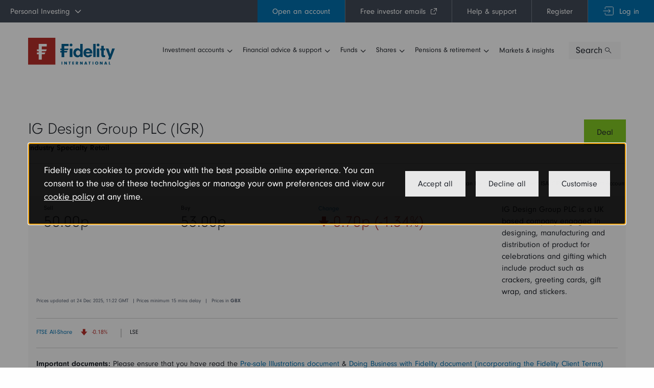

--- FILE ---
content_type: text/html; charset=utf-8
request_url: https://www.fidelity.co.uk/factsheet-data/factsheet/GB0004526900-ig-design-group-plc/key-statistics
body_size: 29106
content:
<!DOCTYPE html><html lang="en"><head><link rel="icon" type="image/png" sizes="16x16" href="/static_cms/fil_site_assets/images/favicon-16x16.png"/><link rel="stylesheet" type="text/css" href="https://assets.sitescdn.net/answers-search-bar/v1.3/answers.css"/><script src="https://assets.sitescdn.net/answers-search-bar/v1.3/answers.min.js" async="" defer=""></script><script src="https://assets.sitescdn.net/answers-search-bar/v1.3/answerstemplates.compiled.min.js" async="" defer=""></script><script type="text/javascript" src="//nexus.ensighten.com/fidelityuk/fidukpiprod/Bootstrap.js"></script><meta name="viewport" content="width=device-width"/><meta charSet="utf-8"/><title>IG Design Group PLC Key Statistics | IGR | GB0004526900 | Fidelity</title><meta name="description" content="Key statistics for IG Design Group PLC (IGR | GB0004526900) plus portfolio overview, latest price and performance data, expert insights and more"/><link rel="preload" href="/factsheet-data/_next/static/css/2dfb7ad17b741029ce4e.css" as="style"/><link rel="stylesheet" href="/factsheet-data/_next/static/css/2dfb7ad17b741029ce4e.css" data-n-g=""/><link rel="preload" href="/factsheet-data/_next/static/css/ed4cfd99f3e924ce93ad.css" as="style"/><link rel="stylesheet" href="/factsheet-data/_next/static/css/ed4cfd99f3e924ce93ad.css" data-n-g=""/><noscript data-n-css="true"></noscript><link rel="preload" href="/factsheet-data/_next/static/chunks/main-993349c9171f28433237.js" as="script"/><link rel="preload" href="/factsheet-data/_next/static/chunks/webpack-ed60aec7e750466a2db6.js" as="script"/><link rel="preload" href="/factsheet-data/_next/static/chunks/3143e8a8.e0049b9a148eddbc603b.js" as="script"/><link rel="preload" href="/factsheet-data/_next/static/chunks/pages/_app-8e3a7f10b88fbb7b6bc0.js" as="script"/><link rel="preload" href="/factsheet-data/_next/static/chunks/pages/factsheet/%5B...slug%5D-6daf3d7137a89444e02f.js" as="script"/>
<script>(window.BOOMR_mq=window.BOOMR_mq||[]).push(["addVar",{"rua.upush":"false","rua.cpush":"false","rua.upre":"false","rua.cpre":"false","rua.uprl":"false","rua.cprl":"false","rua.cprf":"false","rua.trans":"","rua.cook":"false","rua.ims":"false","rua.ufprl":"false","rua.cfprl":"false","rua.isuxp":"false","rua.texp":"norulematch","rua.ceh":"false","rua.ueh":"false","rua.ieh.st":"0"}]);</script>
                              <script>!function(e){var n="https://s.go-mpulse.net/boomerang/";if("False"=="True")e.BOOMR_config=e.BOOMR_config||{},e.BOOMR_config.PageParams=e.BOOMR_config.PageParams||{},e.BOOMR_config.PageParams.pci=!0,n="https://s2.go-mpulse.net/boomerang/";if(window.BOOMR_API_key="FB42G-MHMMY-YABYQ-5ZJNU-HAMZN",function(){function e(){if(!o){var e=document.createElement("script");e.id="boomr-scr-as",e.src=window.BOOMR.url,e.async=!0,i.parentNode.appendChild(e),o=!0}}function t(e){o=!0;var n,t,a,r,d=document,O=window;if(window.BOOMR.snippetMethod=e?"if":"i",t=function(e,n){var t=d.createElement("script");t.id=n||"boomr-if-as",t.src=window.BOOMR.url,BOOMR_lstart=(new Date).getTime(),e=e||d.body,e.appendChild(t)},!window.addEventListener&&window.attachEvent&&navigator.userAgent.match(/MSIE [67]\./))return window.BOOMR.snippetMethod="s",void t(i.parentNode,"boomr-async");a=document.createElement("IFRAME"),a.src="about:blank",a.title="",a.role="presentation",a.loading="eager",r=(a.frameElement||a).style,r.width=0,r.height=0,r.border=0,r.display="none",i.parentNode.appendChild(a);try{O=a.contentWindow,d=O.document.open()}catch(_){n=document.domain,a.src="javascript:var d=document.open();d.domain='"+n+"';void(0);",O=a.contentWindow,d=O.document.open()}if(n)d._boomrl=function(){this.domain=n,t()},d.write("<bo"+"dy onload='document._boomrl();'>");else if(O._boomrl=function(){t()},O.addEventListener)O.addEventListener("load",O._boomrl,!1);else if(O.attachEvent)O.attachEvent("onload",O._boomrl);d.close()}function a(e){window.BOOMR_onload=e&&e.timeStamp||(new Date).getTime()}if(!window.BOOMR||!window.BOOMR.version&&!window.BOOMR.snippetExecuted){window.BOOMR=window.BOOMR||{},window.BOOMR.snippetStart=(new Date).getTime(),window.BOOMR.snippetExecuted=!0,window.BOOMR.snippetVersion=12,window.BOOMR.url=n+"FB42G-MHMMY-YABYQ-5ZJNU-HAMZN";var i=document.currentScript||document.getElementsByTagName("script")[0],o=!1,r=document.createElement("link");if(r.relList&&"function"==typeof r.relList.supports&&r.relList.supports("preload")&&"as"in r)window.BOOMR.snippetMethod="p",r.href=window.BOOMR.url,r.rel="preload",r.as="script",r.addEventListener("load",e),r.addEventListener("error",function(){t(!0)}),setTimeout(function(){if(!o)t(!0)},3e3),BOOMR_lstart=(new Date).getTime(),i.parentNode.appendChild(r);else t(!1);if(window.addEventListener)window.addEventListener("load",a,!1);else if(window.attachEvent)window.attachEvent("onload",a)}}(),"".length>0)if(e&&"performance"in e&&e.performance&&"function"==typeof e.performance.setResourceTimingBufferSize)e.performance.setResourceTimingBufferSize();!function(){if(BOOMR=e.BOOMR||{},BOOMR.plugins=BOOMR.plugins||{},!BOOMR.plugins.AK){var n=""=="true"?1:0,t="",a="id6flns7mruby2kmuk7q-f-91cf25d1d-clientnsv4-s.akamaihd.net",i="false"=="true"?2:1,o={"ak.v":"39","ak.cp":"1719150","ak.ai":parseInt("1112585",10),"ak.ol":"0","ak.cr":1,"ak.ipv":4,"ak.proto":"http/1.1","ak.rid":"fc49ace","ak.r":45915,"ak.a2":n,"ak.m":"dsca","ak.n":"essl","ak.bpcip":"3.145.30.0","ak.cport":43554,"ak.gh":"92.123.132.10","ak.quicv":"","ak.tlsv":"tls1.3","ak.0rtt":"","ak.0rtt.ed":"","ak.csrc":"-","ak.acc":"bbr","ak.t":"1766630079","ak.ak":"hOBiQwZUYzCg5VSAfCLimQ==N6HHlWWz0oEOSqN4gH8NgJNKiXCDL5xb6XudjC8kGZQ/4X0bc4Lz3R4oNT3EHOs3fN9ThRVxToWMDRNX2ve8z0iHsJtif7tKMQ04EaTUKsL9lxBf72EwETSy8SulvG9RYve5hpS/Y5X0K+kMrpPjlIspcYqGoLe+rtycVQW/DTEV4/ghhWnb6FJg4JZk4yrMNt+CGwf3t6bLyrwWd8w6v8PNBif96f48Ka25Mzgltbbklb2k9AvVRCzRHW2U4d32XYqcmf68X0Sn7piOH0z3Aw/NnEPTu8QE/jZJ6dH2jApIVb+fbo+XIZY8aA8rymr8eHMPTlI4/10Eu5mvC5GNlF44XUdH6eWEDpAdnVu1wmximvhF0gfNmoKec9widqckQkmRnPh+jB9z3hvgLV1ztygQW2Cb54yKtpnjI/ixJ6I=","ak.pv":"20","ak.dpoabenc":"","ak.tf":i};if(""!==t)o["ak.ruds"]=t;var r={i:!1,av:function(n){var t="http.initiator";if(n&&(!n[t]||"spa_hard"===n[t]))o["ak.feo"]=void 0!==e.aFeoApplied?1:0,BOOMR.addVar(o)},rv:function(){var e=["ak.bpcip","ak.cport","ak.cr","ak.csrc","ak.gh","ak.ipv","ak.m","ak.n","ak.ol","ak.proto","ak.quicv","ak.tlsv","ak.0rtt","ak.0rtt.ed","ak.r","ak.acc","ak.t","ak.tf"];BOOMR.removeVar(e)}};BOOMR.plugins.AK={akVars:o,akDNSPreFetchDomain:a,init:function(){if(!r.i){var e=BOOMR.subscribe;e("before_beacon",r.av,null,null),e("onbeacon",r.rv,null,null),r.i=!0}return this},is_complete:function(){return!0}}}}()}(window);</script></head><body><div id="__next"><div class="grid-container  "><div class="grid-x equity-container"><div class="cell"><div class="mb-32 pb-8"><div class="grid-x grid-padding-y"><div class="cell small-12 large-6 text-left mb-32" padding="cell-padding-x" margin="cell-margin-x"></div><div class="cell"><div class="fund-title__container"><div class="fund-title__name"><div><h1 class="mb-8 h3 detail__name">IG Design Group PLC (IGR)</h1><div class="p small bold mb-0">Industry Specialty Retail</div></div></div></div><hr/><div class="fund-title__deal"><button class="button primary button button-primary" type="button">Deal</button></div><hr class="m-0"/></div><div class="cell small-12 medium-12 p xsmall text-grey-800 m-0 acc-type-container large-12"><span> <!-- -->This stock can be held in an Investment ISA, SIPP and Investment Account<!-- --> </span></div></div><div class="grid-y detail detail__data-container bg-grey-25"><div class="grid-x grid-margin-x"><div class="cell small-12 medium-auto large-auto"><div class="grid-x"><div class="small-12 detail_change mr-56 large-auto medium-12"><div class="p xsmall text-grey-800 m-0">Sell</div><h3 class="detail_value text-grey-800 mb-8 no-wrap">50.00p</h3></div><div class="small-12 detail_change mr-56 large-auto medium-12"><div class="p xsmall text-grey-800 m-0">Buy</div><h3 class="detail_value text-grey-800 mb-8 no-wrap">53.00p</h3></div><div class="small-12 detail_change mr-56 large-auto medium-12"><div class="p xsmall text-grey-800 m-0"><div class="tt-container"><button aria-label="open tooltip" class="button link" type="button" role="tooltip" aria-expanded="false">Change</button></div></div><h3 class="detail_value text-grey-800 mb-8 no-wrap"><span class="text-primary-red"> <span class="icon fil-icon decrease fil-icon-arrow-down"><span class="show-for-sr">arrow-down</span></span>-0.70p (-1.34%)<!-- --> </span></h3></div> <div class="grid-x"><div class="cell"><div class="detail__price-updated text-grey-500"><div class="mr-8 mb-8">Prices updated at 24 Dec 2025<!-- -->, 11:22 GMT</div><div class="mr-8 mb-8"><span><span class="hide">|</span><span> Prices minimum 15 mins delay</span></span></div><div class="mr-8 mb-8 hide">|</div><div class=""><span>Prices in </span><span class="txt-bold">GBX</span></div></div></div></div><hr class="small-12"/><div class="small-12 large-auto detail_change small">IG Design Group PLC is a UK based company engaged in designing, manufacturing and distribution of product for celebrations and gifting which include product such as crackers, greeting cards, gift wrap, and stickers.</div></div></div></div><div class="grid-y"><div class="cell"><hr/></div><div class="grid-x detail detail__brokerage brokerage_market p xsmall m-0"><div class="cell details-cell pr-16"><a class="a" href="/markets-insights/market-data" id="" target="_blank"><span class="mb-8 mt-8">FTSE All-Share</span></a></div><div class="cell details-cell mr-56"><span class="icon fil-icon decrease fil-icon-arrow-down"><span class="show-for-sr">arrow-down</span></span><span class="position-absolute pl-8 mr-8 text-primary-red">-0.18%</span></div><div class="cell details-cell border-left pr-32 pl-16 ml-8">LSE</div></div><div class="cell"><hr/></div><div class="cell"></div><div class="cell"><span class="p small"><span class="font-bold">Important documents:</span> <!-- -->Please ensure that you have read the<!-- --> <a href="https://www.fidelity.co.uk/gateway/illustration/v1/pi/factsheet/download?isin=GB0004526900">Pre-sale Illustrations document</a> <!-- -->&amp;<a href="/canonical/1538726539/770/" target="_blank" rel="noopener noreferrer"> Doing Business with Fidelity document (incorporating the Fidelity Client Terms) </a><span><span>and </span><div class="display-inline">Our <a href="/services/charges-fees/" target="_blank">Investment Fees and Charges.</a></div></span></span></div></div></div></div><div id="fund-tabs" class="fund-tabs" data-tabs="true"><ul class="tabs tabs-theme-secondary" role="tablist"><li tabindex="0" class="tabs-title tabs-title-theme-secondary is-active" role="tab" id="react-tabs-30961642" aria-selected="true" aria-disabled="false" aria-controls="react-tabs-30961643" tabindex="0"><span>Key stats</span></li><li tabindex="0" class="tabs-title tabs-title-theme-secondary" role="tab" id="react-tabs-30961644" aria-selected="false" aria-disabled="false" aria-controls="react-tabs-30961645"><span>Price</span></li><li tabindex="0" class="tabs-title tabs-title-theme-secondary" role="tab" id="react-tabs-30961646" aria-selected="false" aria-disabled="false" aria-controls="react-tabs-30961647"><span>Fair value</span></li><li tabindex="0" class="tabs-title tabs-title-theme-secondary" role="tab" id="react-tabs-30961648" aria-selected="false" aria-disabled="false" aria-controls="react-tabs-30961649"><span>Dividends</span></li><li tabindex="0" class="tabs-title tabs-title-theme-secondary" role="tab" id="react-tabs-30961650" aria-selected="false" aria-disabled="false" aria-controls="react-tabs-30961651"><span>News</span></li><li tabindex="0" class="tabs-title tabs-title-theme-secondary" role="tab" id="react-tabs-30961652" aria-selected="false" aria-disabled="false" aria-controls="react-tabs-30961653"><span>Financials</span></li><li tabindex="0" class="tabs-title tabs-title-theme-secondary" role="tab" id="react-tabs-30961654" aria-selected="false" aria-disabled="false" aria-controls="react-tabs-30961655"><span>Valuation</span></li><li tabindex="0" class="tabs-title tabs-title-theme-secondary" role="tab" id="react-tabs-30961656" aria-selected="false" aria-disabled="false" aria-controls="react-tabs-30961657"><span>Profile</span></li></ul><div class="tabs-content react-tabs__tab-panel--selected" role="tabpanel" id="react-tabs-30961643" aria-labelledby="react-tabs-30961642"><div class="pt-40 mb-32 ml-16 mr-16"> <div class="stats"><table class="table stats__table" id="key-stats-table"><colgroup><col/><col/></colgroup><tbody><tr class=""><td><div class="tt-container"><button aria-label="open tooltip" class="button link" type="button" role="tooltip" aria-expanded="false">Day high and day low</button></div></td><td>51.60p - 50.02p</td></tr><tr class=""><td><div class="tt-container"><button aria-label="open tooltip" class="button link" type="button" role="tooltip" aria-expanded="false">Year high and year low</button></div></td><td>159.00p - 44.00p</td></tr><tr class=""><td><div class="tt-container"><button aria-label="open tooltip" class="button link" type="button" role="tooltip" aria-expanded="false">Annual dividend yield (%)</button></div></td><td>-</td></tr><tr class=""><td><div class="tt-container"><button aria-label="open tooltip" class="button link" type="button" role="tooltip" aria-expanded="false">Market capitalisation</button></div></td><td>49.75m</td></tr><tr class=""><td><div class="tt-container"><button aria-label="open tooltip" class="button link" type="button" role="tooltip" aria-expanded="false">Price/earning ratio</button></div></td><td>-</td></tr><tr class=""><td><div class="tt-container"><button aria-label="open tooltip" class="button link" type="button" role="tooltip" aria-expanded="false">Exchange market size</button></div></td><td>2,000</td></tr><tr class=""><td><div class="tt-container"><button aria-label="open tooltip" class="button link" type="button" role="tooltip" aria-expanded="false">Share volume</button></div></td><td>30,043</td></tr><tr class=""><td><div class="tt-container"><button aria-label="open tooltip" class="button link" type="button" role="tooltip" aria-expanded="false">Price/book</button></div></td><td>0.51</td></tr><tr class=""><td><div class="tt-container"><button aria-label="open tooltip" class="button link" type="button" role="tooltip" aria-expanded="false">Average volume</button></div></td><td>256,177.65</td></tr><tr class=""><td><div class="tt-container"><button aria-label="open tooltip" class="button link" type="button" role="tooltip" aria-expanded="false">Beta (current)</button></div></td><td>-0.51</td></tr><tr class=""><td><div class="tt-container"><button aria-label="open tooltip" class="button link" type="button" role="tooltip" aria-expanded="false">Shares in issue</button></div></td><td>98.31m</td></tr><tr class=""><td><div class="tt-container"><button aria-label="open tooltip" class="button link" type="button" role="tooltip" aria-expanded="false">ISIN</button></div></td><td>GB0004526900</td></tr><tr class=""><td><div class="tt-container"><button aria-label="open tooltip" class="button link" type="button" role="tooltip" aria-expanded="false">Earnings per share (diluted)</button></div></td><td>-2.62</td></tr><tr class=""><td><div class="tt-container"><button aria-label="open tooltip" class="button link" type="button" role="tooltip" aria-expanded="false">PEG</button></div></td><td>-</td></tr></tbody></table></div><div class="mt-32 mb-32 p small disclaimer-text pl-8"><div class="p bold mb-8"></div><div class="">Please note that past performance is not a reliable indicator of future returns. <a href='https://www.fidelity.co.uk/gateway/illustration/v1/pi/factsheet/download?isin=GB0004526900'>Pre-sale Illustration</a>.</div><div class=""><br/><br/><div class=""></div><div class="mt-16"></div></div></div></div></div><div class="tabs-content" role="tabpanel" id="react-tabs-30961645" aria-labelledby="react-tabs-30961644"></div><div class="tabs-content" role="tabpanel" id="react-tabs-30961647" aria-labelledby="react-tabs-30961646"></div><div class="tabs-content" role="tabpanel" id="react-tabs-30961649" aria-labelledby="react-tabs-30961648"></div><div class="tabs-content" role="tabpanel" id="react-tabs-30961651" aria-labelledby="react-tabs-30961650"></div><div class="tabs-content" role="tabpanel" id="react-tabs-30961653" aria-labelledby="react-tabs-30961652"></div><div class="tabs-content" role="tabpanel" id="react-tabs-30961655" aria-labelledby="react-tabs-30961654"></div><div class="tabs-content" role="tabpanel" id="react-tabs-30961657" aria-labelledby="react-tabs-30961656"></div></div></div><div class="mt-32 mb-32 p small disclaimer-text"><div class="p bold mb-8"></div><div class=""><p class="bold small mb-8">Important Information</p>Investment values, and income from investments, can go down as well as up, so you may get back less than you invest. This is not a personal recommendation for a specific investment. If you're not sure which investments are suitable for you, consult Fidelity's advisers or another authorised financial adviser. The information contained herein: is proprietary to Morningstar and/or its content providers; may not be copied or distributed; and is not warranted to be accurate, complete or timely. Neither Morningstar nor its content providers are responsible for any damages or losses arising from any use of this information. </div><div class=""><div class="mt-16">© Copyright 2025 Morningstar. All rights reserved.</div></div></div></div><div class="grid-x"><div class="open" id="target-footer-banner"><div class="target-footer-banner--wrapper grid-container"><div class="grid-x flex-wrap"><div class="cell small-12 medium-5 large-6 banner-one"><div class="target-footer-banner--icon"><img src="https://s3-eu-west-1.amazonaws.com/eumultisitev4prod-live-eb461540d2184169bb77db2b062d9318-f268f99/filer_public/b8/e2/b8e2af39-e55e-41fa-a132-614c330e6f6f/email-icon.svg" alt="Email sign up icon"/></div><div class="target-footer-banner--text"><div class=""><h3>Don&#x27;t miss out on our experts&#x27; free market insights - three times a week</h3></div></div></div><div class="cell small-12 medium-7 large-6 banner-two"><div class="target-footer-banner--form"><form id="mktoForm_2115"></form><h2>Thank you. We&#x27;ve emailed you to confirm your subscription.</h2></div><div class="target-footer-banner--close"><span class="fil-icon fil-icon-cross-light"></span></div></div></div></div></div></div><div class="grid-x"><div class="open" id="target-footer-banner"><div class="target-footer-banner--wrapper grid-container"><div class="grid-x flex-wrap"><div class="cell small-12 medium-5 large-6 banner-one"><div class="target-footer-banner--icon"><img src="https://s3-eu-west-1.amazonaws.com/eumultisitev4prod-live-eb461540d2184169bb77db2b062d9318-f268f99/filer_public/b8/e2/b8e2af39-e55e-41fa-a132-614c330e6f6f/email-icon.svg" alt="Email sign up icon"/></div><div class="target-footer-banner--text"><div class=""><h3>Don&#x27;t miss out on our experts&#x27; free market insights - three times a week</h3></div></div></div><div class="cell small-12 medium-7 large-6 banner-two"><div class="target-footer-banner--form"><form id="mktoForm_2115"></form><h2>Thank you. We&#x27;ve emailed you to confirm your subscription.</h2></div><div class="target-footer-banner--close"><span class="fil-icon fil-icon-cross-light"></span></div></div></div></div></div></div></div><footer id="site-footer"><div class="footer-links"><div class="grid-container  "><div class="grid-x grid-padding-x"></div></div></div><div class="footer-copyright flex-container align-middle flex-dir-column"><div class="logo-wrapper flex-container align-middle flex-dir-column"><a class="a" href="/" id="" target="_self" title="Fidelity"><img alt="Fidelity" class="image" src="[data-uri]" width="50" height="" role="img"/></a><div class="copyright-content flex-container align-middle flex-dir-column"><p class="logo-text"> 2025</p><ul class="footer-privacy-links flex-container no-bullet"></ul></div></div><div class="social-links flex-container"></div><button aria-label="Scroll Top" class="scroll-top" type="button"><span class="icon fil-icon fil-icon-arrow-u-light"><span class="show-for-sr">arrow-u</span></span></button></div></footer></div><script id="__NEXT_DATA__" type="application/json">{"props":{"pageProps":{"initialState":{"global":{"deviceType":"MOBILE","activeRegion":"","isLoggedIn":false,"route":"/factsheet/[...slug]","pageUrl":"/factsheet/GB0004526900-ig-design-group-plc/key-statistics","pageQuery":{},"staticData":{"tabs":{"FUND":[{"id":"keyStats","label":"Key stats"},{"id":"growthChart","label":"Growth"},{"id":"filInsight","label":"Fidelity insight"},{"id":"performance","label":"Performance"},{"id":"chargesAndDocs","label":"Charges \u0026 documents"},{"id":"dividends","label":"Dividends"},{"id":"portfolio","label":"Portfolio"},{"id":"riskAndRating","label":"Risk \u0026 rating"},{"id":"fundManagement","label":"Management"}],"BROKERAGE":[{"id":"keyStats","label":"Key stats"},{"id":"priceChart","label":"Price"},{"id":"fairValue","label":"Fair value"},{"id":"dividends","label":"Dividends"},{"id":"news","label":"News","advisedLabel":"Key dates \u0026 docs"},{"id":"financials","label":"Financials"},{"id":"valuation","label":"Valuation"},{"id":"profile","label":"Profile"}],"IT":[{"id":"keyStats","label":"Key stats"},{"id":"priceChart","label":"Price"},{"id":"filInsight","label":"Our view"},{"id":"performance","label":"Performance"},{"id":"chargesAndDocs","label":"Charges \u0026 documents"},{"id":"shareAndTradeDtls","label":"Shares \u0026 trades"},{"id":"dividends","label":"Dividends"},{"id":"portfolio","label":"Portfolio"},{"id":"news","label":"News \u0026 dates","advisedLabel":"Key dates \u0026 docs"},{"id":"trustInfo","label":"Trust info"},{"id":"directorDealings","label":"Director info"}],"ETF":[{"id":"keyStats","label":"Key stats"},{"id":"priceChart","label":"Price"},{"id":"filInsight","label":"Our view"},{"id":"performance","label":"Performance"},{"id":"chargesAndDocs","label":"Charges \u0026 documents"},{"id":"dividends","label":"Dividends"},{"id":"portfolio","label":"Portfolio"},{"id":"riskAndRating","label":"Risk profile"},{"id":"fundManagement","label":"Management"}],"WIFUNDS":[{"id":"chargesAndDocs","label":"Documents"},{"id":"keyStats","label":"Key stats"}]},"FUND":{"keyStats":{"statsTableKeys":["fundStatus","fundType","fundManager","navHigh12Month","navLow12Month","fundComparativeIndex","invAssociationSector","negotiatedDiscount","ongoingCharge","transactionCost","fundProviderBuyCharge","morningStarCat","performanceFee","fundProvider","shareClassLaunchDate","totalFundSize","distributionYield","historicYield","underlyingYield","dividendFrequency"]},"detailSection":{"morningStarRating":"Morningstar rating","sell":"Last buy/sell price","change":"Change","fundCode":"Fund Code","sedol":"SEDOL","isin":"ISIN","priceUpdated":"Prices updated as at","priceCurrency":"Prices in","investmentObjective":"Investment objective","select50Fund":"A Select 50 Fund","insight":"Fidelity insight","importantMessage":"Important Message:","overseasNotice":"\u003cb\u003eImportant notice\u003c/b\u003e: This product is based overseas and is not subject to UK sustainable investment labelling and disclosure requirements. Please refer to the \u003ca style='text-decoration: underline;' href='https://www.fca.org.uk/consumers/sustainable-investment-labels-greenwashing' target='_blank' \u003eFCA website\u003c/a\u003e which details further information in relation to sustainability disclosure requirements for retail clients.","importantDocuments":{"header":"Important documents:","ensure":"Please ensure that you have read the","keyInfo":"Key Information Document","keyInfoOrKeyFact":"Key Information Document/Technical Guide","keyInfoOrKeyFactTooltip":"Please note: The Technical Guide is available to the Smoothed funds only. The Key Information Document is not applicable to Smoothed funds.","illustration":"Pre-sale Illustrations document","sdrDisclosureDocument":"SDR Consumer facing disclosure","doingBusiness":"Doing Business with Fidelity document (incorporating the Fidelity Client Terms)","doingBusinessAdvised":" \u003ca href=\"/canonical/1543449583/1923/\" target=\"_blank\"\u003eDoing Business with Fidelity document (incorporating the Fidelity Client Terms)\u003c/a\u003e,\n","fundInfo":"fund information documents.","these":"These can be found within the","goTo":"Go to","keyDocs":"Charges \u0026 documents section.","keyDocsAdvised":"Charges \u0026 documents.","\u0026":"\u0026","and":"and","the":"the"},"category":"Category","unCategorised":"Uncategorised","dealPopupIpFunds":"This investment can only be held in a Pension Drawdown Account. If you would like to open one, please call Fidelity's retirement service on 0800 368 6882, available from 9am to 5pm, Monday to Friday.","dealPopupAssetsPre":"Please note that before you can invest in","dealPopupAssetsPost":"you will need to open any of the below eligible accounts.","shareclassDropdown":"Select share classes","shareclassDisclaimer":"There is only one type of share class for this fund.","tooltip":{"fundChange":"The change in the price between now and the end of trading on the previous business day.","fundSedol":"The Stock Exchange Daily Official List (SEDOL) number is a seven digit European security identifier number","fundIsin":"The International Securities Identification Number (ISIN) is unique to every security which is issued. The ISIN for this share class will be different to all other securities issued by the same fund/company or any other.","shareclassDropdown":"\u003cp\u003eFund providers may offer more than one type of the same fund.These are known as share classes.\u003c/p\u003e\u003cbr\u003e\u003cp\u003eYou can now toggle between the different share classes of the same fund by opening the dropdown at the top of the factsheet. This will let you see the different versions of the fund and the relevant fees, charges and documents.\u003c/p\u003e\u003cbr\u003e\u003cp\u003e\u003ca href=\"http://help.fidelity.co.uk/site/investment-tools-and-products/share-classes\" target=\"_blank\"\u003eRead more about share classes\u003c/a\u003e\u003c/p\u003e","rating":"The Morningstar Rating brings load-adjustments, performance (returns) and risk together into one evaluation.\u003cp\u003e To determine a fund's star rating for a given time period (three, five, or 10 years), the fund's risk-adjusted return is plotted on a bell curve: If the fund scores in the top 10% of its category, it receives 5 stars (Highest); if it falls in the next 22.5% it receives 4 stars (Above Average); a place in the middle 35% earns 3 stars (Average); those lower still, in the next 22.5%, receive 2 stars (Below Average); and the bottom 10% get only 1 star (Lowest).\u003c/p\u003e\u003cp\u003eThe Overall Morningstar Rating is a weighted average of the available three-, five-, and 10-year ratings. Read more about Morningstar ratings \u003ca href='https://www.morningstar.co.uk/uk/news/63205/understanding-the-morningstar-star-rating.aspx' target='_blank'\u003ehere\u003c/a\u003e\u003c/p\u003e"}},"currency":"£","chargesAndDocs":{"chargesTableKeys":["ongoingCharge","transactionCost","performanceFee","fundManagerDiscount","buyCharge","sellCharge","minInvestment"]},"filInsight":{"view":"Our view","readMore":"Read more"},"dividends":{"infoTableKeys":["distributionYield","historicYield","underlyingYield","frequency","latestPaymentDate"],"tabDisclaimer":"Please note that past performance is not a reliable indicator of future returns."},"fundManagement":{"companyName":"Company name","fundLaunchDate":"Fund launch date","domicile":"Domicile","UCITS":"UCITS","leadManager":"Lead manager","leadManagerStartDate":"Lead manager start date","fundManager":"Fund manager","fundManagerStartDate":"Manager start date","leadManageBio":"Lead fund manager biography","manageBio":"Fund manager biography","headOffice":"Head office","gotAQuestion":"Got a question?","getInTouch":"Get in touch","hereToHelp":"we're here to help:","phNo":"+44 173 83 8000","timings":"Mon-Fri 8am to 6pm","homePage":"Company website","homePageUrl":"/"},"riskAndRating":{"morningstarInfo":"Morningstar Rating","relativeToCategory":" (relative to category)","year":"Year","morningstarReturn":"Morningstar return","morningstarRisk":"Morningstar risk","morningstarRating":"Morningstar rating","riskMeasurement":"Synthetic Risk and Reward Indicator (SRRI)","source":"Source: Fidelity (FIL Investment SVCS (UK) Ltd)","defaultMorningstarItems":4,"ratios":"Ratios","oneYear":"1 year","threeYear":"3 years","fiveYear":"5 years","M36":"3 - year","M60":"5 - year","M120":"10 - year","M255":"Overall","riskMeasureInfo":"Risk measures as of ","alphas":"Alpha","betas":"Beta","rSquareds":"R-Squared (%)","informationRatios":"Information ratio","sharpeRatios":"Sharpe ratio","standardDeviations":"Standard deviation (%)","trackingErrors":"Tracking error","heading":{"topLeft":"Lower risk","topRight":"Higher risk","bottomLeft":"Potentially lower returns","bottomRight":"Potentially higher returns"},"tooltip":{"alphas":"A measure of the difference between a portfolio’s actual returns and its expected performance, given its level of risk as measured by beta. A positive Alpha figure indicates the portfolio has performed better than its beta would predict. In contrast, a negative Alpha indicates the portfolio has under performed, given the expectations established by beta.","betas":"A measure of a fund’s sensitivity to market movements. The beta of the market is 1.00 by definition. A beta of 1.10 shows that the fund has performed 10% better than its benchmark index in up markets and 10% worse in down markets, assuming all other factors remain constant. Conversely, a beta of 0.85 indicates that the fund is expected to perform 15% worse than the market´s excess return during up markets and 15% better during down markets.","rSquareds":"R-squared is a measure of the percentage of a fund’s movements, that can be accounted for by changes in its benchmark index. An R-squared of 100 indicates that a fund’s movements are perfectly correlated with its benchmark.","informationRatios":"The Information Ratio is a risk-adjusted performance measure. It's a special version of the Sharpe Ratio in that the benchmark doesn't have to be the risk-free rate. Mathematically, it's the excess return divided by the tracking error","trackingErrors":"A tracking error is a measure of how closely a portfolio follows the index to which it's benchmarked. The measure is the standard deviation of the difference between the portfolio and the benchmark.","standardDeviations":"This is the level of volatility of returns of the fund measured in percentage terms. It provides a good indication of the variability of annual returns and makes it easy to compare to other funds when combined with annual return data. For example, if comparing two funds with identical annualised returns, the fund with a lower standard deviation would normally be more attractive, if all else is equal. This ratio uses Morningstar Global TME NR USD as the benchmark.","sharpeRatios":"The Sharpe ratio is a risk-adjusted measure developed by Nobel Laureate William Sharpe. It's calculated by using standard deviation and excess return to determine reward per unit of risk. \u003cp\u003eIt tells us whether a portfolio's returns are due to smart investment decisions or a result of excess risk. Although one portfolio or fund can reap higher returns than its peers, it's only a good investment if those higher returns don't come with too much additional risk.\u003c/p\u003e\u003cp\u003eThe greater a portfolio's Sharpe ratio, the better its risk-adjusted performance has been. A negative Sharpe ratio indicates that a risk-less asset would perform better than the security being analyzed.\u003c/p\u003e\u003cp\u003eYou might also see '3-Year Sharpe ratio', which is essentialy the Sharpe ratio analysed over a three-year period.","lowerRisk":"Synthetic Risk and Reward Indicator (SRRI) is a component of the key information document. SRRI illustrates a fund's historical risk and reward profile through an integer number between 1 and 7. It measures the relative historical volatility of the fund.\u003cbr\u003e\u003cbr\u003eA higher relative historical volatility means there has been greater uncertainty about the size of the historic changes in a fund's value. This means the historical price of the fund has changed dramatically over a short time period in either direction.\u003cbr\u003e\u003cbr\u003eA lower relative historical volatility means there has been less uncertainty about the size of the historic changes in a fund's value. This means the historical price of the fund has not changed dramatically over a short time period in either direction.\u003cbr\u003e\u003cbr\u003eHistorical data may not be a reliable indication for the future. The risk category shown is not guaranteed and may change over time. The lowest category does not mean a \u0026quot;risk free\u0026quot; investment. The risk and reward profile is classified by the level of historical fluctuation of the Net Asset Values of the share class, and within this classification, categories 1-2 indicate a low level of historical fluctuations, 3-5 a medium level and 6-7 a high level. The value of your investment may fall as well as rise and you may get back less than you originally invested. The fund may invest in instruments denominated in currencies other than the fund base currency. Changes in currency exchange rates can therefore affect the value of your investment. Currency hedging may be used which aims to reduce the effect of such changes. However, the effects may not be completely eliminated to the degree expected. The use of derivatives may result in \u0026quot;leverage\u0026quot; by which we mean a level of exposure which could expose the fund to the potential of greater gains or losses than would otherwise be the case.\u003cbr\u003e\u003cbr\u003eFor more information on the SRRI please refer to the KIID."}},"performance":{"tabDisclaimer":{"performanceDisclaimer1":"Please note that past performance is not a reliable indicator of future returns. Please use the","interactiveGraph":"interactive graph","performanceDisclaimer2":"for benchmark comparison."},"statsTableTrailingReturns":{"D1":"1 Day","M1":"1 Month","M3":"3 Months","M6":"6 Months","M12":"1 Year","M36":"3 Years annualised","M60":"5 Years annualised"},"performanceHeaders":{"growthGraphTitle":"Growth of 1,000 as of ","trailingGraphTitle":"Trailing returns (%) as of ","growthTableTitle":"Annual performance (%)","trailingTableTitle":"Trailing returns (%)","fundHeader":"This fund","categoryHeader":"Category: ","growthGraphYAxisTitle":"Growth (in base currency)","trailingGraphYAxisTitle":"Trailing returns (%)","tableAnnualColumnHeaderYear":"Year","tableTrailingColumnHeaderTimeframe":"Timeframe"},"tooltip":{"growthGraph":"The growth of the asset based on an initial investment of 1000 over a set period of time, using the actual daily returns for the asset over that period. The graph is plotted in the base currency of the fund for example GBP, Euros or Dollars.","trailingGraph":"The performance figures that cover a rolling period whether annually, monthly, weekly, or daily.\u003cbr\u003e\u003cbr\u003eFor example, on 14 March 2022, the one - year trailing return would cover the period from 14 March 2021 until 14 March 2022 and the one - week trailing return would cover the period from 7 March 2022 to 14 March 2022.\u003cbr\u003e\u003cbr\u003eThe total return is the value of all distributions(dividends, interests payments, and distributed capital) plus the change in the Net Asset Value of the fund."}}},"BROKERAGE":{"keyStats":{"statsTableKeys":["dayHighAndLow","yearHighAndLow","annualDividendYield","marketCapitalisation","priceEarningRatio","exchangeMarketSize","shareVolume","priceBookRatio","averageVolume","beta","sharesInIssue","isin","earningsPerShare","peg"],"previousClose":"Previous close","todayOpen":"Today open","today":"Today","tabDisclaimer":"Please note that past performance is not a reliable indicator of future returns.","tabDisclaimerAdvised":"Please note that past performance is not a reliable indicator of future returns."},"detailSection":{"sell":"Sell","buy":"Buy","change":"Change","priceUpdated":"Prices updated at","priceDelay":"Prices minimum 15 mins delay","priceCurrency":"Prices in","market":"MARKET","delay":"Prices minimum 15 mins delay","impDocHeading":"Important documents","overseasNotice":"\u003cb\u003eImportant notice\u003c/b\u003e: This product is based overseas and is not subject to UK sustainable investment labelling and disclosure requirements. Please refer to the \u003ca style='text-decoration: underline;' href='https://www.fca.org.uk/consumers/sustainable-investment-labels-greenwashing' target='_blank' \u003eFCA website\u003c/a\u003e which details further information in relation to sustainability disclosure requirements for retail clients.","importantDocuments":{"header":"Important documents:","ensure":"Please ensure that you have read the","illustration":"Pre-sale Illustrations document","sdrDisclosureDocument":"SDR Consumer facing disclosure","and":"and","doingBusiness":"Doing Business with Fidelity document (incorporating the Fidelity Client Terms)","doingBusinessAdvised":" \u003ca href=\"/canonical/1543449583/1923/\" target=\"_blank\"\u003eDoing Business with Fidelity document (incorporating the Fidelity Client Terms)\u003c/a\u003e,\n","feesAdvised":"Our \u003ca href=\"/canonical/1542678922/1663/\" target=\"_blank\"\u003eInvestment fees and charges.\u003c/a\u003e","fees":"Our \u003ca href=\"/services/charges-fees/\" target=\"_blank\"\u003eInvestment Fees and Charges.\u003c/a\u003e","\u0026":"\u0026"},"category":"Industry","unCategorised":"Uncategorised","dealPopupIpFunds":"This investment can only be held in a Pension Drawdown Account. If you would like to open one, please call Fidelity's retirement service on 0800 368 6882, available from 9am to 5pm, Monday to Friday.","dealPopupAssetsPre":"Please note that before you can invest in","dealPopupAssetsPost":"you will need to open any of the below eligible accounts.","benchmarkNameUrl":"/markets-insights/market-data","tooltip":{"marketOpen":"Market open refers to the normal trading hours of the exchange, where securities are traded on.\u003cbr\u003eFor example, the London Stock Exchange (LSE) is open Monday to Friday from 8:00am to 4:30pm except holidays that are declared by the exchange in advance.","brokerageChange":"The change in the price between now and the end of trading on the previous business day."}},"fairValue":{"loginDisclaimer":"To view this unique content please\u003cbr\u003e\u003ca href=\"/accounts/login\" target=\"_blank\"\u003elog in\u003c/a\u003e or \u003ca href=\"/accounts/open\" target=\"_blank\"\u003eopen an account\u003c/a\u003e","fairValue":"Fair value","heading":"Fair value estimate","lastClose":"Last close","economicMoat":"Economic moat","economicMoatDesc":"It's a unique advantage a company has over its competitors, which allows them to protect its market share and earn excess profits over a long period. A few examples include - brand reputation, loyal customers, patents or proprietary technology. \u003c/br\u003e\u003c/br\u003e Morningstar assigns every company an economic moat rating of either wide, narrow or none. This help investors evaluate investments and companies with a strong foundation. \u003c/br\u003e\u003c/br\u003e A \u003cstrong\u003e'wide'\u003c/strong\u003e rating implies that a business has a sustainable advantage over its competitors, making it difficult for them to capture its market share.\u003c/br\u003e\u003c/br\u003e A \u003cstrong\u003e'narrow'\u003c/strong\u003e rating means that a company has some edge over its rivals operating in the same or similar type of industry.\u003c/br\u003e\u003c/br\u003e A \u003cstrong\u003e'none'\u003c/strong\u003e rating is assigned when a business has no competitive advantage over others.","fairValueExplained":"Fair value explained","starRatingExplained":"Star rating explained","economicMoatExplained":"Economic moat explained","qMeans":"Want to know what the Q means?","fairValueVidURL":"https://video.morningstar.com/uk/video2016/160126_fve_uk_HD.mp4","starRatingVidURL":"https://video.morningstar.com/uk/video2016/160126_star_uk_HD.mp4","economicMoatVidURL":"https://video.morningstar.com/uk/video2016/160126_moat_uk_HD.mp4","videoType":"video/mp4","qMeansDesc":"The Quantitative Ratings are forward-looking and are generated by a statistical model that is based on analyst-driven ratings, including Morningstar's Fair Value Estimate, Morningstar® Economic Moat Rating, and Uncertainty Rating as well as financial data points such as earnings yield, average daily volume, and total return volatility, among others. The Quantitative Ratings are calculated daily and derived from the analyst driven ratings of a company's peers as determined by statistical algorithms. Morningstar calculates Quantitative Ratings for companies whether or not it already provides analyst ratings and qualitative coverage. In some cases, the Quantitative Ratings may differ from the analyst ratings because a company's analyst-driven ratings can significantly differ from other companies in its peer group.","valuation":"Valuation","valuationDesc":"This takes into account a number of different equity valuation calculations to understand the economic worth of the stock","disclaimer":"Disclaimer","disclaimerDesc":"\u003cp\u003eThis is not a Fidelity recommendation; it represents Morningstar's view. It is for your general information and use only and is not intended to address your individual requirements. In particular, the content does not constitute any form of advice, recommendation, representation, endorsement or arrangement by Fidelity and is not intended to be relied upon by users in making (or refraining from making) any specific investment or other decisions.\u003c/p\u003e\u003cp\u003eThere is no one analyst in which a Quantitative Fair Value Estimate and Quantitative Star Rating are attributed to; however, Mr. Lee Davidson, Head of Quantitative Research for Morningstar, Inc., is responsible for overseeing the methodology that supports the quantitative fair value. As an employee of Morningstar, Inc., Mr. Davidson is guided by Morningstar, Inc.'s Code of Ethics and Personal Securities Trading Policy in carrying out his responsibilities. For information regarding Conflicts of Interests, click \u003ca href='http://corporate1.morningstar.com/US/Equity-Disclosures/'\u003ehttp://corporate1.morningstar.com/US/Equity-Disclosures/\u003c/a\u003e\u003c/p\u003e\u003cp\u003eThe Quantitative Star Ratings are assigned based on the combinations of the quantitative valuation of the company dictated by our model, the current market price, and the margin of safety determined by the quantitative uncertainty rating (an quantitative assessment of the accuracy of our quantitative fair value estimate). The Quantitative Star Rating is our summary rating and meant to be Morningstar's best-guess at the future expected return of those stocks. The Quantitative Star Rating is calculated daily. It is a projection/opinion and not a statement of fact. Investments in securities are subject to market and other risks. Past performance of a security may or may not be sustained in future and is no indication of future performance. For detail information about the Quantitative Star Rating, please visit \u003ca href='http://corporate1.morningstar.com/US/Equity-Disclosures/'\u003ehttp://corporate1.morningstar.com/US/Equity-Disclosures/\u003c/a\u003e\u003c/p\u003e\u003cp\u003eQuantitative Fair Value Estimate represents Morningstar's estimate of the per share dollar amount that a company's equity is worth today. The Quantitative Fair Value Estimate is based on a statistical model derived from the Fair Value Estimate Morningstar's equity analysts assign to companies which includes a financial forecast of the company. The Quantitative Fair Value Estimate is calculated daily. It is a projection/opinion and not a statement of fact. Investments in securities are subject to market and other risks. Past performance of a security may or may not be sustained in future and is no indication of future performance. For detail information about the Quantitative Fair Value Estimate, please visit \u003ca href='http://corporate1.morningstar.com/US/Equity-Disclosures/'\u003ehttp://corporate1.morningstar.com/US/Equity-Disclosures/\u003c/a\u003e\u003c/p\u003e","table":{"price":"Price","change":"Change","fairValue":"Fair value","morningStarRating":"Morningstar rating","assessment":"Assessment","priceFairValue":"Price / fair value","priceSales":"Price / sales","priceBook":"Price / book","dividendYield":"Dividend yield","marketCap":"Market cap","invStyle":"Investment style"},"currencyDisclaimer":"Prices shown are in the currency of the stock selected.  For example, if a UK stock is chosen these figures are in sterling, if a US stock chosen then the figures shown are in dollars."},"dividends":{"recentPaymentTableKeys":["amount","type","exDividend","declarationDate","recordDate","payableDate"],"tabDisclaimer":"Please note that past performance is not a reliable indicator of future returns.","currencyDisclaimer":"Dividend amount and dividend per share are quoted in the currency of the stock selected."},"financials":{"incomeTitle":"Income statement","balanceTitle":"Balance sheet","cashFlowTitle":"Cash flow","currencyDisclaimer":"The figures shown in the tables are quoted in the currency of the stock selected.","tabDisclaimer":"Please note that past performance is not a reliable indicator of future returns. Please use the interactive graph for benchmark comparison.","incomeTable":{"revenue":"Revenue","grossProfit":"Gross profit","operatingIncome":"Operating income","operatingMargin":"Operating margin (%)","netIncome":"Net income","ebitda":"EBITDA","salesGenAdmin":"Sales, General and administrative","interestExpenses":"Interest expenses","provisionIncomeTaxes":"Provision for income taxes","operatingExpenses":"Operating expenses","incomeBeforeTaxes":"Income before taxes","netIncomeShareHolders":"Net income available to common shareholders","earningPerShare":"Earning per share (Basic)","netInterestIncome":"Net interest income","advertPromotion":"Advertising and promotion","netInvestmentIncome":"Net investment income, net","realizedCapitalGains":"Realised capital gains (losses), net","benefitClaimExpenses":"Total benefits, claims and expenses","earningPerShareDiluted":"Earnings per share (diluted)","freeCashFlowPerShare":"Free cash flow per share","bookVal":"Book value/share","debtEquityRatio":"Debt equity ratio"},"balanceSheetTable":{"currentAsset":"Current assets","currentLiability":"Current liabilities","totalCapital":"Total capital","totalDebt":"Total debt","totalEquity":"Total equity","totalNonCurrentLiability":"Total non current liabilities","loans":"Loans","totalAsset":"Total assets","totalLiability":"Total liabilities","cashEquivalents":"Cash and cash equivalents","commonStock":"Common stock"},"cashFlowTable":{"cashBeginPeriod":"Cash at beginning of period","cashDividend":"Cash dividends paid","freeCashFlow":"Free cash flow","investmentLoss":"Investments (gains) losses","cashPeriodEnd":"Cash at end of period","netIncomeCash":"Net income","operatingCashFlow":"Operating cash flow","capitalExpenditure":"Capital expenditure"},"tooltip":{"revenue":"The income received by a company from its normal business activities","grossProfit":"This is the total profit (revenue minus the cost of goods/services sold) received by the company","operatingIncome":"This is income resulting from a company's primary business operations","operatingMargin":"A measurement of what proportion of a company's revenue remains after paying for variable costs. It is calculated by dividing a company's operating income by its net sales","netIncome":"The company's total earnings once costs and taxes have been deducted","ebitda":"Earnings Before Interest, Taxes, Depreciation and Amortization - It can be calculated by taking a company's revenue and subtracting its expenses","earningPerShare":"The company's total earnings (net income) attributable to ordinary shares for the last fiscal year divided by the number of outstanding shares","freeCashFlow":"Cash that is available for distribution among all the securities holders of a corporate entity without causing issues to its operations","cashPeriodEnd":"The cash and cash equivalents balance at the end of the accounting period, as indicated on the Cash Flow statement","operatingCashFlow":"A measure of the amount of cash generated by a company's normal business operations. It indicates whether a company is able to generate sufficient positive cash flow to maintain and grow its operations, or whether it may require financing","capitalExpenditure":"Funds used by a company to acquire or upgrade physical assets such as equipment or property. These funds are capitalised i.e. the cost is spread over a useful life of the asset rather than the costs being deducted in one year"}},"news":{"keyDatesTable":{"dateAgm":"Annual general meeting","dateAr":"Annual report","dateFr":"Final results","dateHyr":"Half yearly results"},"newsHeaders":{"newsHeaderInNews":"In the news","newsHeaderPressRelease":"Press releases","newsCompanyReport":"Company reports","newsHeaderKeyDates":"Key dates","keyDatesForecastHeader":"Forecast date","keyDatesPreviousHeader":"Previous date","sharedViaSharecast":"Shared via Sharecast"},"externalURL":"https://lt.morningstar.com/9vehuxllxs/stockreport/newsItem.aspx?id=","docURLPre":"https://doc.morningstar.com/","docURLPost":".msdoc/?clientid=fiduk\u0026key=06f7d682c5869576","serviceUnavailable":"Sharecast service unavailable","noDataAvailable":"No articles available"},"valuation":{"profitGraphHeader":"Profit margins","profitTableHeader":"Profit margins data table","valuationGraphHeader":"Valuation","valuationTableHeader":"Valuation data table","returnsGraphHeader":"Returns","returnsTableHeader":"Returns data table","debtGraphHeader":"Debt profile","debtTableHeader":"Debt profile data table","year":"Year","valuationYTDTableHeader":"Price/Forward earnings (YTD)","profitTable":{"grossMargin":"Gross margin (%)","operatingMargin":"Operating margin (%)","netMargin":"Net margin (%)","ebitdaMargin":"EBITDA margin (%)","ebitda":"EBITDA"},"valuationTable":{"pe":"Price earnings","ps":"Price / Sales","pcf":"Price / Cash flow"},"returnTable":{"roa":"Return on assets (%)","roe":"Return on equity (%)","roic":"Return on invested capital (%)"},"financialLeverage":"Financial leverage","tooltip":{"profit":"The financial health of the business by measuring the ratio of profits earned to total costs over a defined period","valuation":"Is a measure of the price paid for a share relative to the annual net income or profit earned by the company per share. It is calculated by dividing the latest closing price market value per share divided by the adjusted earnings per share for the previous financial year","returns":"","debt":"The amount of money borrowed in order to acquire additional assets"},"currencyDisclaimer":"The figures shown in the Profit Margins table EBITDA column are quoted in the currency of the stock selected."},"profile":{"keyPersonnelTableHeader":"Key personnel","topFiveTableHeader":"Top 5 shareholders","directorDealingsTableHeader":"Director dealings","defaultKeyPersonnelItems":5,"defaultDirectorDealItems":5,"showMore":"Show more","showLess":"Show less","tabDisclaimer":"Please note that past performance is not a reliable indicator of future returns.","profileDataHeaders":{"sectorName":"Sector","industryName":"Industry","chairman":"Chairman","ceo":"CEO","recentReportDate":"Most recent earnings","fiscalYearEnd":"Fiscal year end","employees":"Employees"},"addressDataHeaders":{"addressLine1":"Head office","homePage":"Company website"},"keyPersonnelDataHeaders":{"personName":"Owner name","title":"","salary":"Salary","bonus":"Bonus","otherCompensation":"All other compensation","totalCompensation":"Total compensation","restrictedStock":"Restricted stock award"},"topFiveDataHeaders":{"ownerName":"Owner name","numberOfShares":"No. of shares","percentageInPortfolio":"Share as % of port.","shareChange":"Last change","percentChangeFromPriorPort":"Portfolio % change","asOf":"Date of portfolio","percentageOwnership":"% Total assets"},"directorDealingsDataHeaders":{"date":"Date","action":"Action","notifier":"Name","price":"Price","value":"Value","holding":"No. of shares","holdingAsPercentage":"Holding (%)","transactionDescription":"Additional info"}},"currency":"p"},"IT":{"detailSection":{"morningStarRating":"Morningstar rating","sell":"Sell","buy":"Buy","change":"Change","discount":"Discount/Premium","nav":"Estimated NAV","priceUpdated":"Prices updated at","priceDelay":"Prices minimum 15 mins delay","priceCurrency":"Prices in","market":"MARKET","delay":"Prices minimum 15 mins delay","investmentObjective":"Investment objective","selectIT":"A Select 50 Fund","view":"Our view","overseasNotice":"\u003cb\u003eImportant notice\u003c/b\u003e: This product is based overseas and is not subject to UK sustainable investment labelling and disclosure requirements. Please refer to the \u003ca style='text-decoration: underline;' href='https://www.fca.org.uk/consumers/sustainable-investment-labels-greenwashing' target='_blank' \u003eFCA website\u003c/a\u003e which details further information in relation to sustainability disclosure requirements for retail clients.","importantDocuments":{"header":"Important documents:","ensure":"Please ensure that you have read the","keyInfo":"Key information document","keyInfoOrKeyFact":"Key Information Document/Technical Guide","keyInfoOrKeyFactTooltip":"Please note: The Technical Guide is available to the Smoothed funds only. The Key Information Document is not applicable to Smoothed funds.","illustration":"Pre-sale Illustrations document","sdrDisclosureDocument":"SDR Consumer facing disclosure","doingBusiness":"Doing Business with Fidelity document (incorporating the Fidelity Client Terms)","doingBusinessAdvised":" \u003ca href=\"/canonical/1543449583/1923/\" target=\"_blank\"\u003eDoing Business with Fidelity document (incorporating the Fidelity Client Terms)\u003c/a\u003e,\n","fundInfo":"fund information documents.","these":"These can be found within the","goTo":"Go to","keyDocs":"Charges \u0026 documents section.","keyDocsAdvised":"Charges \u0026 documents.","\u0026":"\u0026","and":"and","the":"the"},"category":"Category","unCategorised":"Uncategorised","dealPopupIpFunds":"This investment can only be held in a Pension Drawdown Account. If you would like to open one, please call Fidelity's retirement service on 0800 368 6882, available from 9am to 5pm, Monday to Friday.","dealPopupAssetsPre":"Please note that before you can invest in","dealPopupAssetsPost":"you will need to open any of the below eligible accounts.","shareclassDropdown":"Select share classes","benchmarkNameUrl":"/markets-insights/market-data","tooltip":{"marketOpen":"Market open refers to the normal trading hours of the exchange, where securities are traded on.\u003cbr\u003eFor example, the London Stock Exchange (LSE) is open Monday to Friday from 8:00am to 4:30pm except holidays that are declared by the exchange in advance.","brokerageChange":"The change in the price between now and the end of trading on the previous business day.","rating":"The Morningstar Rating brings load-adjustments, performance (returns) and risk together into one evaluation.\u003cp\u003e To determine a fund's star rating for a given time period (three, five, or 10 years), the fund's risk-adjusted return is plotted on a bell curve: If the fund scores in the top 10% of its category, it receives 5 stars (Highest); if it falls in the next 22.5% it receives 4 stars (Above Average); a place in the middle 35% earns 3 stars (Average); those lower still, in the next 22.5%, receive 2 stars (Below Average); and the bottom 10% get only 1 star (Lowest).\u003c/p\u003e\u003cp\u003eThe Overall Morningstar Rating is a weighted average of the available three-, five-, and 10-year ratings. Read more about Morningstar ratings \u003ca href='https://www.morningstar.co.uk/uk/news/63205/understanding-the-morningstar-star-rating.aspx' target='_blank'\u003ehere\u003c/a\u003e\u003c/p\u003e"},"itWarning":"Some Investment Trusts include direct costs as part of their Ongoing charge, such as the annual management charge. For those that show Ongoing charges as 0% or a dash please review the investment literature for details on the charges that will apply. The Financial Conduct Authority will review this in 2025.\u003cbr /\u003e\u003cbr /\u003eIf you are unsure about the suitability of an investment you should speak to one of \u003ca href='/services/advice/' target='_blank'\u003eFidelity’s advisers\u003c/a\u003e or an authorised financial adviser of your choice."},"keyStats":{"statsTable":{"previousClose":"Last close"},"statsTableKeys":["previousClose","launchDate","dayHighAndLow","yearHighAndLow","lastNAV","ongoingChargeAudited","ongoingChargeWithPeformanceFee","transactionCost","annualDividendYield","averageVolume","sharesInIssue","marketCapitalisation","netGearing","dividendFrequency","totalAssets","netAssets","sixMonthAvgDiscount","twelveMonthAvgDiscount","threeYearAvgDiscount","fundComparativeIndex","navFrequency","avgDailyShareTraded","avgDailyValueTraded","isin"],"navFrequencyMap":{"DAY":"Daily","QTR":"Quarterly"},"tooltip":{"annualDividendYield":"This is calculated as:\u003cbr\u003eThe value of all dividends paid by the investment trust divided by the number of dividend paying (ordinary) shares in issue.","sharesInIssue":"The total number of shares in this investment trust that are in issue","previousClose":"The closing mid-price of shares in this investment trust on the previous business day."}},"shareAndTradeDtls":{"shareTitle":"Share data","tradesTitle":"Recent trade details","tradeTime":"Trade time/date (BST)","volume":"Volume","price":"Price (GBX)","value":"Value (GBX)","defaultTradeRows":3,"tabDisclaimer":"Type of trade is judged on the basis of the trade price in relation to the mid-price at the time the trade is published. For example, if the trade price is greater than the mid-price, a purchase is assumed. Please see the help notes for more information. Trades are delayed by at least 15 minutes, unless otherwise stated.","shareTable":{"shareInIssue":"Shares in issue","shareType":"Share type","avgDailyShareTraded":"Average daily shares traded","avgDailyValueTraded":"Average daily value traded"},"tooltip":{"shareInIssue":"The total number of shares in this investment trust that are in issue.","shareType":"The type of share in the investment trust that this represents.","avgDailyShareTraded":"The average number of shares traded, based on the previous 52 weeks.","avgDailyValueTraded":"The average daily value of trades in the Investment Trust, based on the previous 52 weeks"}},"news":{"keyDatesTable":{"dateAgm":"Annual general meeting","dateAr":"Annual report","dateFr":"Final results","dateHyr":"Half yearly results"},"newsHeaders":{"newsHeaderInNews":"In the news","newsHeaderPressRelease":"Press releases","newsHeaderKeyDates":"Key dates","keyDatesForecastHeader":"Forecast date","keyDatesPreviousHeader":"Previous date","sharedViaSharecast":"Shared via Sharecast"},"externalURL":"https://lt.morningstar.com/9vehuxllxs/stockreport/newsItem.aspx?id=","docURLPre":"https://doc.morningstar.com/","docURLPost":".msdoc/?clientid=fiduk\u0026key=06f7d682c5869576","serviceUnavailable":"Sharecast service unavailable","noDataAvailable":"No articles available"},"riskAndRating":{"morningstarInfo":"Morningstar Rating","relativeToCategory":" (relative to category)","year":"Year","morningstarReturn":"Morningstar return","morningstarRisk":"Morningstar risk","morningstarRating":"Morningstar rating","riskMeasurement":"Synthetic Risk and Reward Indicator (SRRI)","source":"Source: Fidelity (FIL Investment SVCS (UK) Ltd)","defaultMorningstarItems":4,"ratios":"Ratios","oneYear":"1 year","threeYear":"3 years","fiveYear":"5 years","M36":"3 - year","M60":"5 - year","M120":"10 - year","M255":"Overall","riskMeasureInfo":"Risk measures as of ","alphas":"Alpha","betas":"Beta","rSquareds":"R-Squared (%)","informationRatios":"Information ratio","sharpeRatios":"Sharpe ratio","standardDeviations":"Standard deviation (%)","trackingErrors":"Tracking error","tooltip":{"standardDeviations":"This is the level of volatility of returns of the fund measured in percentage terms. It provides a good indication of the variability of annual returns and makes it easy to compare to other funds when combined with annual return data. For example, if comparing two funds with identical annualised returns, the fund with a lower standard deviation would normally be more attractive, if all else is equal. This ratio uses Morningstar Global TME NR USD as the benchmark."}},"chargesAndDocs":{"chargesTableKeys":["ongoingChargeAudited","ongoingChargeWithPerformanceFee","transactionCost","minInvestment"]},"performance":{"tabDisclaimer":{"performanceDisclaimer1":"Please note that past performance is not a reliable indicator of future returns. Please use the","interactiveGraph":"interactive graph","performanceDisclaimer2":"for benchmark comparison."},"statsTableTrailingReturns":{"D1":"1 Day","M1":"1 Month","M3":"3 Months","M6":"6 Months","M12":"1 Year","M36":"3 Years annualised","M60":"5 Years annualised"},"performanceHeaders":{"growthGraphTitle":"Growth of 1,000 as of ","trailingGraphTitle":"Trailing returns (%) as of ","growthTableTitle":"Annual performance (%)","trailingTableTitle":"Trailing returns (%)","fundHeader":"This fund","categoryHeader":"Category: ","peerGroupHeader":"Peer group index","primaryBenchmarkHeader":"Primary benchmark","fundNavHeader":"This fund (nav)","peerGroupNavHeader":"Peer group index (nav)","growthGraphYAxisTitle":"Growth (in base currency)","trailingGraphYAxisTitle":"Trailing returns (%)","tableAnnualColumnHeaderYear":"Year","tableTrailingColumnHeaderTimeframe":"Timeframe","primaryBenchmarkName":"Primary benchmark: ","peerGroupIndex":"Peer group index: "},"tooltip":{"growthGraph":"The growth of the asset based on an initial investment of 1000 over a set period of time, using the actual daily returns for the asset over that period. The graph is plotted in the base currency of the fund for example GBP, Euros or Dollars.","trailingGraph":"The performance figures that cover a rolling period whether annually, monthly, weekly, or daily.\u003cbr\u003e\u003cbr\u003eFor example, on 14 March 2022, the one - year trailing return would cover the period from 14 March 2021 until 14 March 2022 and the one - week trailing return would cover the period from 7 March 2022 to 14 March 2022.\u003cbr\u003e\u003cbr\u003eThe total return is the value of all distributions(dividends, interests payments, and distributed capital) plus the change in the Net Asset Value of the fund."}},"trustInfo":{"companyName":"Company name","fundLaunchDate":"Launch date","domicile":"Domicile","legalStructure":"Legal structure","UCITS":"UCITS","fiscalYearEndMonth":"Fiscal year end","leadManager":"Lead manager","leadManagerStartDate":"Lead manager start date","fundManager":"Fund manager","fundManagerStartDate":"Manager start date","leadManageBio":"Lead fund manager biography","manageBio":"Fund manager biography","headOffice":"Head office","gotAQuestion":"Got a question?","getInTouch":"Get in touch","hereToHelp":"we're here to help:","phNo":"+44 173 83 8000","timings":"Mon-Fri 8am to 6pm","homePage":"Company website","homePageUrl":"/"},"directorDealings":{"directorDealingsTableHeader":"Director dealings","directorHoldingsTableHeader":"Director holdings","defaultKeyPersonnelItems":5,"defaultDirectorDealItems":5,"showMore":"Show more","showLess":"Show less","tabDisclaimer":"Please note that past performance is not a reliable indicator of future returns.","directorDealing":{"date":"Date","action":"Action","notifier":"Name","price":"Price","amount":"Amount","value":"Value","transactionDescription":"Additional info"},"directorHolding":{"name":"Name","title":"Title","amount":" Amount (No. of shares)","holding":"Holding (%)"}},"dividends":{"recentPaymentTableKeys":["amount","type","exDividend","declarationDate","recordDate","payableDate","dividendCover"]}},"ETF":{"detailSection":{"morningStarRating":"Morningstar rating","sell":"Sell","buy":"Buy","change":"Change","priceUpdated":"Prices updated at","priceDelay":"Prices minimum 15 mins delay","priceCurrency":"Prices in","market":"MARKET","delay":"Prices minimum 15 mins delay","investmentObjective":"Investment objective","sedol":"SEDOL","isin":"ISIN","selectETF":"A Select 50 Fund","view":"Our view","overseasNotice":"\u003cb\u003eImportant notice\u003c/b\u003e: This product is based overseas and is not subject to UK sustainable investment labelling and disclosure requirements. Please refer to the \u003ca style='text-decoration: underline;' href='https://www.fca.org.uk/consumers/sustainable-investment-labels-greenwashing' target='_blank' \u003eFCA website\u003c/a\u003e which details further information in relation to sustainability disclosure requirements for retail clients.","importantDocuments":{"header":"Important documents:","ensure":"Please ensure that you have read the","keyInfo":"Key information document","keyInfoOrKeyFact":"Key Information Document/Technical Guide","keyInfoOrKeyFactTooltip":"Please note: The Technical Guide is available to the Smoothed funds only. The Key Information Document is not applicable to Smoothed funds.","illustration":"Pre-sale Illustrations document","sdrDisclosureDocument":"SDR Consumer facing disclosure","doingBusiness":"Doing Business with Fidelity document (incorporating the Fidelity Client Terms)","doingBusinessAdvised":" \u003ca href=\"/canonical/1543449583/1923/\" target=\"_blank\"\u003eDoing Business with Fidelity document (incorporating the Fidelity Client Terms)\u003c/a\u003e,\n","fundInfo":"fund information documents.","these":"These can be found within the","keyDocs":"Charges \u0026 documents section.","keyDocsAdvised":"Charges \u0026 documents.","goTo":"Go to","\u0026":"\u0026","and":"and","the":"the"},"category":"Category","unCategorised":"Uncategorised","dealPopupIpFunds":"This investment can only be held in a Pension Drawdown Account. If you would like to open one, please call Fidelity's retirement service on 0800 368 6882, available from 9am to 5pm, Monday to Friday.","dealPopupAssetsPre":"Please note that before you can invest in","dealPopupAssetsPost":"you will need to open any of the below eligible accounts.","shareclassDropdown":"Select share classes","benchmarkNameUrl":"/markets-insights/market-data","tooltip":{"marketOpen":"Market open refers to the normal trading hours of the exchange, where securities are traded on.\u003cbr\u003eFor example, the London Stock Exchange (LSE) is open Monday to Friday from 8:00am to 4:30pm except holidays that are declared by the exchange in advance.","brokerageChange":"The change in the price between now and the end of trading on the previous business day.","rating":"The Morningstar Rating brings load-adjustments, performance (returns) and risk together into one evaluation.\u003cp\u003e To determine a fund's star rating for a given time period (three, five, or 10 years), the fund's risk-adjusted return is plotted on a bell curve: If the fund scores in the top 10% of its category, it receives 5 stars (Highest); if it falls in the next 22.5% it receives 4 stars (Above Average); a place in the middle 35% earns 3 stars (Average); those lower still, in the next 22.5%, receive 2 stars (Below Average); and the bottom 10% get only 1 star (Lowest).\u003c/p\u003e\u003cp\u003eThe Overall Morningstar Rating is a weighted average of the available three-, five-, and 10-year ratings. Read more about Morningstar ratings \u003ca href='https://www.morningstar.co.uk/uk/news/63205/understanding-the-morningstar-star-rating.aspx' target='_blank'\u003ehere\u003c/a\u003e\u003c/p\u003e"}},"keyStats":{"statsTable":{"previousClose":"Last close"},"statsTableKeys":["previousClose","launchDate","dayHighAndLow","yearHighAndLow","ongoingCharge","transactionCost","annualDividendYield","averageVolume","dividendFrequency","totalNetAssets","netAssets","replicationMethod","fundComparativeIndex","isin"],"tooltip":{"previousClose":"The closing mid-price of shares in this ETF on the previous business day.","launchDate":"The date on which this share class was launched.","annualDividendYield":"\u003cp\u003eThis is calculated as:\u003cbr\u003e The sum of a fund's total trailing 12-month interest, dividend payments, and distributed capital gains divided by the last month's ending share price. This figure doesn't include any tax you might incur on such payments.\u003c/p\u003e","totalNetAssets":"This is calculated as:\u003cbr\u003eTotal assets minus total liabilities of this fund.","replicationMethod":"A physical ETF replicates an index physically through buying a basket of shares whereas a synthetic ETF does not hold the underlying securities, instead it uses derivatives such as swaps to replicate an index."}},"chargesAndDocs":{"chargesTableKeys":["ongoingCharge","transactionCost","minInvestment"]},"riskAndRating":{"morningstarInfo":"Morningstar Rating","relativeToCategory":" (relative to category)","year":"Year","morningstarReturn":"Morningstar return","morningstarRisk":"Morningstar risk","morningstarRating":"Morningstar rating","riskMeasurement":"Synthetic Risk and Reward Indicator (SRRI)","source":"Source: Fidelity (FIL Investment SVCS (UK) Ltd)","defaultMorningstarItems":4,"ratios":"Ratios","oneYear":"1 year","threeYear":"3 years","fiveYear":"5 years","M36":"3 - year","M60":"5 - year","M120":"10 - year","M255":"Overall","riskMeasureInfo":"Risk measures as of ","alphas":"Alpha","betas":"Beta","rSquareds":"R-Squared (%)","informationRatios":"Information ratio","sharpeRatios":"Sharpe ratio","standardDeviations":"Standard deviation (%)","trackingErrors":"Tracking error","heading":{"topLeft":"Lower Risk","topRight":"Higher Risk","bottomLeft":"Potentially lower returns","bottomRight":"Potentially higher returns"},"tooltip":{"standardDeviations":"This is the level of volatility of returns of the fund measured in percentage terms. It provides a good indication of the variability of annual returns and makes it easy to compare to other funds when combined with annual return data. For example, if comparing two funds with identical annualised returns, the fund with a lower standard deviation would normally be more attractive, if all else is equal. This ratio uses Morningstar Global TME NR USD as the benchmark.","lowerRisk":"Synthetic Risk and Reward Indicator (SRRI) is a component of the key information document. SRRI illustrates a fund's historical risk and reward profile through an integer number between 1 and 7. It measures the relative historical volatility of the fund.\u003cbr\u003e\u003cbr\u003eA higher relative historical volatility means there has been greater uncertainty about the size of the historic changes in a fund's value. This means the historical price of the fund has changed dramatically over a short time period in either direction.\u003cbr\u003e\u003cbr\u003eA lower relative historical volatility means there has been less uncertainty about the size of the historic changes in a fund's value. This means the historical price of the fund has not changed dramatically over a short time period in either direction.\u003cbr\u003e\u003cbr\u003eHistorical data may not be a reliable indication for the future. The risk category shown is not guaranteed and may change over time. The lowest category does not mean a \u0026quot;risk free\u0026quot; investment. The risk and reward profile is classified by the level of historical fluctuation of the Net Asset Values of the share class, and within this classification, categories 1-2 indicate a low level of historical fluctuations, 3-5 a medium level and 6-7 a high level. The value of your investment may fall as well as rise and you may get back less than you originally invested. The fund may invest in instruments denominated in currencies other than the fund base currency. Changes in currency exchange rates can therefore affect the value of your investment. Currency hedging may be used which aims to reduce the effect of such changes. However, the effects may not be completely eliminated to the degree expected. The use of derivatives may result in \u0026quot;leverage\u0026quot; by which we mean a level of exposure which could expose the fund to the potential of greater gains or losses than would otherwise be the case.\u003cbr\u003e\u003cbr\u003eFor more information on the SRRI please refer to the KIID."}},"fundManagement":{"companyName":"Company name","brandName":"Brand name","domicile":"Domicile","legalStructure":"Legal structure","UCITS":"UCITS","fiscalYearEnd":"Fiscal year end","leadManager":"Lead manager","leadManagerStartDate":"Lead start date","fundManager":"Fund manager","fundManagerStartDate":"Manager start date","leadManageBio":"Lead fund manager biography","manageBio":"Fund manager biography","headOffice":"Head office","gotAQuestion":"Got a question?","getInTouch":"Get in touch","hereToHelp":"we're here to help:","phNo":"+44 173 83 8000","timings":"Mon-Fri 8am to 6pm","homePage":"Company website","homePageUrl":"/"},"performance":{"tabDisclaimer":{"performanceDisclaimer1":"Please note that past performance is not a reliable indicator of future returns. Please use the","interactiveGraph":"interactive graph","performanceDisclaimer2":"for benchmark comparison."},"statsTableTrailingReturns":{"D1":"1 Day","M1":"1 Month","M3":"3 Months","M6":"6 Months","M12":"1 Year","M36":"3 Years annualised","M60":"5 Years annualised"},"performanceHeaders":{"growthGraphTitle":"Growth of 1,000 as of ","trailingGraphTitle":"Trailing returns (%) as of ","growthTableTitle":"Annual performance (%)","trailingTableTitle":"Trailing returns (%)","fundHeader":"This fund","categoryHeader":"Morningstar category: ","growthGraphYAxisTitle":"Growth (in base currency)","trailingGraphYAxisTitle":"Trailing returns (%)","tableAnnualColumnHeaderYear":"Year","tableTrailingColumnHeaderTimeframe":"Timeframe"},"tooltip":{"growthGraph":"The growth of the asset based on an initial investment of 1000 over a set period of time, using the actual daily returns for the asset over that period. The graph is plotted in the base currency of the fund for example GBP, Euros or Dollars.","trailingGraph":"The performance figures that cover a rolling period whether annually, monthly, weekly, or daily.\u003cbr\u003e\u003cbr\u003eFor example, on 14 March 2022, the one - year trailing return would cover the period from 14 March 2021 until 14 March 2022 and the one - week trailing return would cover the period from 7 March 2022 to 14 March 2022.\u003cbr\u003e\u003cbr\u003eThe total return is the value of all distributions(dividends, interests payments, and distributed capital) plus the change in the Net Asset Value of the fund."}},"dividends":{"infoTableKeys":["distributionYield","frequency"]}},"WIFUNDS":{"detailSection":{"investmentObjective":"Investment objective","importantDocuments":{"header":"Important documents:","ensure":"To help you understand the nature and the risks in each fund, make sure to read relevant Key Information or Key Investor Information Documents and/or Factsheets.","keyInfo":"Key Information or Key Investor Information Documents","factsheet":"Factsheets","or":"or","and":"and","eol":"."}},"keyStats":{"statsTable":{"benchmark":"Benchmark","classLaunchDate":"Launch Date","currency":"Base Currency","riskRating":"Risk Rating","riskRatingTahoe":"Risk Rating","wiTerPercentage":"Total Expense Ratio (%)","ongoingChargePercentage":"Investment Charge (%) (including Annual Management Charge AMC)","amcPercentage":"Annual Management Charge (%)"},"statsTableKeys":["benchmark","classLaunchDate","currency","riskRating","riskRatingTahoe","wiTerPercentage","ongoingChargePercentage","amcPercentage"],"tooltip":{"riskRating":"Fidelity's risk rating is to indicate the long-term risk of the investment and the potential rewards over a long period. The lowest risk investments offer less growth potential with less risk for loss in the value of investments, which is not guaranteed. Higher investments offer higher growth potential but also potential for loss. \u003cbr/\u003eL1: Low risk\u003cbr/\u003eL2: Low to medium risk\u003cbr/\u003eM1: Medium risk\u003cbr/\u003eM2: Medium to high risk\u003cbr/\u003eH: High risk","riskRatingTahoe":"Risk ratings are assigned by Fidelity and the risk methodology used is different to the risk rating methodology provided on the underlying funds KIID/KID document where one exists. For more information around the potential difference please \u003ca href=\"https://retirement.fidelity.co.uk/risk-rating-methodology-differences/\" target=\"_blank\"\u003eclick here\u003c/a\u003e.","wiTerPercentage":"The total expense ratio (TER) is a measure of the total costs associated with managing and operating an investment fund. The charges are reflected in the quoted unit/share price for the fund and are not deducted directly from your account. A full explanation of fund charges can be found in your plan literature.","ongoingChargePercentage":"The investment charge tells you what you pay to the company that runs a fund, including the annual management charge and additional expenses. This will be shown as OCF (Ongoing charge figure) or TER (Total Expense Ratio), where applicable, depending on the fund type you invest in. Please see your plan literature for details."}}},"common":{"keyStats":{"tabDisclaimer":"Please note that some funds may have small additional incidental charges that are not shown here. Where these charges do exist they are included within the variable ongoing costs in the","tabDisclaimerAdvised":"","statsTable":{"fundStatus":"Fund status","fundType":"Fund type","fundManager":"Fund manager","navHigh12Month":"12 month NAV high","navLow12Month":"12 month NAV low","fundComparativeIndex":"Fund comparative index","invAssociationSector":"Investment Association (IA) sector","negotiatedDiscount":"Negotiated fund manager discount (%)","ongoingCharge":"Ongoing charge (%)","transactionCost":"Transaction cost (%)","fundProviderBuyCharge":"Fund provider buy charge (%)","morningStarCat":"Morningstar category","performanceFee":"Performance fee","fundProvider":"Fund provider","shareClassLaunchDate":"Share class launch date","totalFundSize":"Total fund size","distributionYield":"Distribution yield (%)","historicYield":"Historic yield (%)","underlyingYield":"Underlying yield (%)","launchDate":"Launch date","dayHighAndLow":"Day high and day low","yearHighAndLow":"Year high and year low","annualDividendYield":"Annual dividend yield (%)","dividendFrequency":"Dividend payment frequency","totalNetAssets":"Total net assets","netAssets":"Net assets","replicationMethod":"Replication method","isin":"ISIN","marketCapitalisation":"Market capitalisation","priceEarningRatio":"Price/earning ratio","exchangeMarketSize":"Exchange market size","shareVolume":"Share volume","priceBookRatio":"Price/book","averageVolume":"Average volume","beta":"Beta (current)","sharesInIssue":"Shares in issue","earningsPerShare":"Earnings per share (diluted)","peg":"PEG","lastNAV":"Last net asset value (NAV)","ongoingChargeAudited":"Ongoing charge audited (%)","ongoingChargeWithPeformanceFee":"Ongoing charge with performance fee - estimated (%)","netGearing":"Net gearing (%)","totalAssets":"Total assets","sixMonthAvgDiscount":"6 month average discount/premium","twelveMonthAvgDiscount":"12 month average discount/premium","threeYearAvgDiscount":"3 year average discount/premium","navFrequency":"Nav frequency","avgDailyShareTraded":"Average daily share traded","avgDailyValueTraded":"Average daily value traded"},"tooltip":{"previousClose":"The price of the security at the close of the previous day's trading","dayHighAndLow":"The highest and lowest trading price on the current or most recent trading day","yearHighAndLow":"The highest and the lowest intraday price over the previous 52 week period","annualDividendYield":"The ratio of how much a company has paid out in dividends in a year relative to its share price. It is calculated by taking the dividend per share and dividing it by the current share price","marketCapitalisation":"The total value of all of the company's outstanding shares","priceEarningRatio":"Is a measure of the price paid for a share relative to the annual net income or profit earned by the company per share. It is calculated by dividing the latest closing price market value per share divided by the adjusted earnings per share for the previous financial year","exchangeMarketSize":"The minimum number of shares that a market maker is obliged to quote for a security","shareVolume":"The number of shares traded on the current or most recent trading day","priceBookRatio":"A comparison of the company's current market price to its book value. It is calculated by dividing the current closing price by the latest quarter's book value per share","averageVolume":"The average daily number of shares traded over the last 52 weeks","beta":"This indicates whether the asset is more or less volatile than the market. In general, a beta less than 1 indicates that the investment is less volatile than the market, while a beta more than 1 indicates that the investment is more volatile than the market","sharesInIssue":"The number of shares of a company, which have been allocated and are subsequently held by shareholders","isin":"The International Securities Identification Number (ISIN) is unique to every security which is issued. The ISIN for this share class will be different to all other securities issued by the same fund/company or any other.","earningsPerShare":"The company's total earnings (net income) attributable to ordinary shares for the last fiscal year divided by the number of outstanding shares","peg":"Price Earnings Growth ratio helps measure the relationship between the current price of a stock, the earnings per share and the future growth.","navHigh12Month":"The highest net asset value (NAV) of the fund over the last 12 months","navLow12Month":"The lowest net asset value (NAV) of the fund over the last 12 months","invAssociationSector":"Investment Association sector","performanceFee":"This is a payment to the fund manager if certain performance levels are attained in a set period of time","totalFundSize":"This is the value of assets the fund holds","distributionYield":"Distribution Yield is calculated by totalling the interest expected to be paid over the next 12 months by the bonds currently held in the fund, then dividing by the value of the fund. This distribution yield datapoint is sourced from Broadridge.","historicYield":"Historic Yield is calculated by totalling the dividends paid over the last year by the shares currently held in the fund, then dividing by the value of the fund. This historic yield datapoint is sourced from Broadridge.","underlyingYield":"Underlying Yield is calculated using the annualised income of the bonds currently held in the fund, net of expenses, then dividing by the value of the fund. This underlying yield datapoint is sourced from Broadridge.","morningStarCat":"\u003cp\u003eMorningstar categories help investors and investment professionals make meaningful comparisons between funds.\u003cbr\u003e Funds are grouped into categories according to their actual investment style, not merely their stated investment objectives or ability to generate a certain level of income. To ensure homogeneous groupings, Morningstar normally allocates funds to categories on the basis of their portfolio holdings. If the fund is new and has no portfolio history, Morningstar will estimate where it will fall,before giving it a more permanent category assignment. When necessary, they may change a category assignment based on recent changes to the portfolio.\u003cbr\u003eMore detailed information on Morningstar categories can be found here (http://www.morningstar.co.uk/\u003cbr\u003euk/glossary/98381/morningstar-category.aspx)\u003cbr\u003e Owing to the wide variety of objectives and management styles available, please use comparisons with care.\u003c/p\u003e","fundProviderBuyCharge":"This is a fee charged by the Fund Provider for investing into the fund","transactionCost":"Costs associated with daily trading activity within the fund, taking into account broker commissions and the change in price of the securities being bought or sold. These costs can vary significantly and should be considered alongside the overall performance of the fund.","ongoingCharge":"\u003cp\u003eCharged by the fund manager to cover the ongoing costs of running the fund. They do not include performance fees or ongoing portfolio transaction costs which are quoted separately. \u003cbr\u003eThe OCF displayed on the factsheet is the most recent OCF from the fund provider - MIFID/EMT Ongoing Charge Ex Ante which is a forward looking estimate of the OGC which will be incurred. This will match the OCF in the pre-sales illustration document. Please be aware the factsheet OCF may not necessarily match the OCF in the KIID/KID document as the KIID/KID document is published  by the provider annually following the completion of the audited accounts.It may also not match the fund providers own factsheet depending on which OGC they use. Fore more information on types of OGC please see below.\u003cbr\u003e\u003cbr\u003eWhy are their differences in OGCs?\u003cbr\u003e\u003cbr\u003eThere are multiple types of OGCs, each has their own effective date and methodology therefore this can create differences in the numbers:\u003cbr\u003eKIID Ongoing Charge - Only collected from the KIID and based on the effective date provided within the KIID\u003cbr\u003eMIFID/EMT Ongoing Charge Ex Ante - This is the estimated ongoing charge and is based on the dates provided in the EMT.\u003cbr\u003eMIFID/EMT Ongoing Charge Ex Post- This is the actual ongoing charge and is based on the dates provided in the EMT, note this is generally backward looking 12 months\u003cbr\u003eAnnual Report Ongoing Charge - Only collected from the Annual Report\u003cbr\u003eOther Ongoing Charge - This is a figure provided to M* via the Asset Manager directly and not in a legal filing\u003cbr\u003e\u003cbr\u003ePlease note the differences in the creations of these docs, KIIDs generally once a year in January unless mandate change then updated. EMTs no formal frequency at the Asset Managers discretion. Annual Reports annually and Other at Asset Managers discretion.\u003c/p\u003e","negotiatedDiscount":"\u003cstrong\u003eExtra savings: \u003c/strong\u003eWe want to help you achieve your investment aims, so we negotiate with all the managers in our range to see if we can get even better value for your portfolio. Any fund with the discount sign, has a special discount that means you pay less for it. Not all funds have managed to have a discount negotiated, in which case a discount figure will not be displayed here.The savings will come from a rebate that is paid back into your holdings. Please note that the ongoing charges figure listed for the fund is gross of any discount, which means the negotiated discount is not included in the listed ongoing charges figure. Therefore, after a quarterly rebate has been applied, the effective ongoing charges you pay on this fund will be lower. For example, if the annual ongoing charges on a fund are 1.20% with a negotiated discount of 0.10%, you will effectively pay 1.10% on that fund after the four quarterly rebates have been paid into the fund in the year.\u003c/br\u003e\u003c/br\u003e\u003cstrong\u003eAny rebates you receive in an Investment Account are potentially liable to income tax at your marginal tax rate.\u003c/strong\u003e","lastNAV":"\u003cp\u003eThis is the most recently published Net Asset Value (NAV) of the investment trust expressed as a value per share.\u003c/p\u003e\u003cp\u003eThe NAV is calculated as:\u003cbr\u003eThe total value of all the assets minus liabilities, divided by the number of shares in issue.\u003c/p\u003e","ongoingChargeWithPeformanceFee":"Performance fees can only be calculated retrospectively, therefore this is the fund managers estimate of the ongoing charges plus performance fee for the current year.","netGearing":"Net gearing (%)","dividendFrequency":"The frequency with which the fund expects to pay dividends, if at all.","totalAssets":"Total assets of this trust.","netAssets":"Net assets","sixMonthAvgDiscount":"The average discount or premium rate (whichever is applicable) between the trust's share price and the Net Asset Value (NAV) over the last six months.","twelveMonthAvgDiscount":"The average discount or premium rate (whichever is applicable) between the trust's share price and the Net Asset Value (NAV) over the last 12 months.","threeYearAvgDiscount":"The average discount or premium rate (whichever is applicable) between the trust's share price and the Net Asset Value (NAV) over the last three years.","navFrequency":"The frequency with which the Net Asset Value (NAV) is published.","avgDailyShareTraded":"The average number of shares traded, based on the previous 52 weeks.","avgDailyValueTraded":"The average daily value of trades in the Investment Trust, based on the previous 52 weeks."},"preSale":"Pre-sale Illustration"},"chargesAndDocs":{"charge":"Annual charges","charges":"Product charges","documents":"Documents","documentName":"Document name","documentDate":"Date posted","download":"Download","language":"Language","chargesTable":{"ongoingCharge":"Ongoing charge (%)","transactionCost":"Transaction cost (%)","performanceFee":"Performance fee","fundManagerDiscount":"Negotiated fund manager discount (%)","buyCharge":"Fund provider buy charge (%)","sellCharge":"Fund provider sell charge (%)","minInvestment":"Minimum investment","ongoingChargeAudited":"Ongoing charge audited (%)","ongoingChargeWithPerformanceFee":"Ongoing charge with performance fee (estimated) (%)"},"tooltip":{"ongoingCharge":"\u003cp\u003eCharged by the fund manager to cover the ongoing costs of running the fund. These charges typically do not vary significantly from year to year. They do not include performance fees or ongoing portfolio transaction costs which are quoted separately. \u003cbr\u003eThe OCF displayed on the factsheet is the most recent OCF from the provider and will match the OCF in the pre-sales illustration document. Please be aware the factsheet OCF may not necessarily match the OCF in the KIID/KID document as the KIID/KID document is published  by the provider annually following the completion of the audited accounts.\u003c/p\u003e","transactionCost":"Costs associated with daily trading activity within the fund, taking into account broker commissions and the change in price of the securities being bought or sold. These costs can vary significantly and should be considered alongside the overall performance of the fund.","performanceFee":"Performance fees can only be calculated retrospectively, therefore this is the fund managers estimate of the ongoing charges plus performance fee for the current year.","fundManagerDiscount":"\u003cstrong\u003eExtra savings: \u003c/strong\u003eWe want to help you achieve your investment aims, so we negotiate with all the managers in our range to see if we can get even better value for your portfolio. Any fund with the discount sign, has a special discount that means you pay less for it. Not all funds have managed to have a discount negotiated, in which case a discount figure will not be displayed here.The savings will come from a rebate that is paid back into your holdings. Please note that the ongoing charges figure listed for the fund is gross of any discount, which means the negotiated discount is not included in the listed ongoing charges figure. Therefore, after a quarterly rebate has been applied, the effective ongoing charges you pay on this fund will be lower. For example, if the annual ongoing charges on a fund are 1.20% with a negotiated discount of 0.10%, you will effectively pay 1.10% on that fund after the four quarterly rebates have been paid into the fund in the year.\u003c/br\u003e\u003c/br\u003e\u003cstrong\u003eAny rebates you receive in an Investment Account are potentially liable to income tax at your marginal tax rate.\u003c/strong\u003e","buyCharge":"This is a fee charged by the Fund Provider for investing into the fund","sellCharge":"This is a fee charged by the Fund Provider for selling out of the fund","ongoingChargeAudited":"\u003cp\u003eThe most recently audited Ongoing Charge Figure (OCF) published by the investment trust.\u003c/p\u003e \u003cp\u003eThe On Going Charge Figure (OCF) is the sum of charges deducted from this product on an annual basis, excluding the following:\u003c/p\u003e \u003cul\u003e \u003cli\u003eTrading costs (the costs the fund incurs when buying and selling the underlying assets, including Stamp Duty on UK equities)\u003c/li\u003e \u003cli\u003eAny performance fees that may exist\u003c/li\u003e \u003c/ul\u003e \u003cp\u003eThe ongoing charges are deducted directly from the assets of the fund and are reflected in its net asset value.\u003c/p\u003e","ongoingChargeWithPerformanceFee":"Performance fees can only be calculated retrospectively, therefore this is the fund managers estimate of the ongoing charges plus performance fee for the current year."},"tabDisclaimer":"Please note that service charges will also apply. \u003ca target=\"_blank\"  href=\"/investing/fees\"\u003eRead more about our fees.\u003c/a\u003e","tabDisclaimerAdvised":"Please note that service charges will also apply. \u003ca target=\"_blank\"  href=\"/canonical/1542678922/1663/\"\u003eRead more about our fees.\u003c/a\u003e"},"dividends":{"recentPayment":"Most recent dividend payment","brkgDisclaimer":"Please note that past performance is not a reliable indicator of future returns.","fundDisclaimer":"Please note that past performance is not a reliable indicator of future returns.","types":{"CD":"Cash dividend","SD":"Stock dividend"},"recentPaymentTable":{"amount":"Dividend amount","type":"Dividend type","exDividend":"Ex-dividend","declarationDate":"Declaration date","recordDate":"Record date","payableDate":"Payable date","dividendCover":"Dividend cover"},"tooltip":{"amount":"The last declared dividend amount.","type":"The type of the last dividend paid.","exDividend":"If you purchase stock on its ex-dividend date or after, you will not receive the next dividend payment. You may sell the shares at any point on the ex-date or after and still receive the dividend","declarationDate":"Date of dividend announcement by the company.","recordDate":"The date on which you must officially own shares in order to be entitled to the dividend. This is different from the Ex-Dividend date, as share purchases take a number of days to fully settle.","payableDate":"This is the date the fund pays the next dividend to shareholders.","totalYield":"The company's total annual dividend payments divided by its market capitalisation","dividendPerShare":"The sum of the declared dividends for every ordinary share issued. It is calculated by dividing the total dividends paid out over an entire year by the number of outstanding ordinary shares","paidToShareHolders":"This is what is known as the pay-out ratio, this is the proportion of earnings paid out as dividends to shareholders","incomeOnlyYield":"The company's total annual dividend payments divided by its market capitalisation","distributionYield":"Distribution Yield is calculated by totalling the interest expected to be paid over the next 12 months by the bonds currently held in the fund, then dividing by the value of the fund. This distribution yield datapoint is sourced from Broadridge.","historicYield":"Historic Yield is calculated by totalling the dividends paid over the last year by the shares currently held in the fund, then dividing by the value of the fund. This historic yield datapoint is sourced from Broadridge.","underlyingYield":"Underlying Yield is calculated using the annualised income of the bonds currently held in the fund, net of expenses, then dividing by the value of the fund. This underlying yield datapoint is sourced from Broadridge.","frequency":"The frequency with which dividends are paid.","latestPaymentDate":"The date of the most recent/upcoming dividend payment."},"totalYield":"Total dividend yield","totalYieldAxis":"Total yield (%)","dividendPerShare":"Dividend per share","dividendPerShareXAxis":"Dividend per share","paidToShareHolders":"% of earnings paid to shareholders","paidToShareHoldersXAxis":"Payout ratio (%)","growth":"Dividend growth (%)","year":"Year","historyAndForecastTable":"Dividend history and forecast data table","totalYieldTable":"Total dividend yield data table","dividendYield":"Dividend yield (%)","buybackYield":"Buyback yield (%)","totalYieldColumn":"Total yield (%)","dividendPerShareTable":"Dividend per share data table","dividendPerShareColumn":"Dividend per share","payoutRatioTable":"% of earnings paid to shareholders data table","payoutRatioColumn":"Payout ratio (%)","latestReport":"Latest Financial Report as of ","incomeOnlyYield":"Income only yield","incomeOnlyYieldAxis":"Income only yield (%)","incomeOnlyYieldTable":"Income only yield data table","info":"Dividend information","infoTable":{"distributionYield":"Distribution yield (%)","historicYield":"Historic yield (%)","underlyingYield":"Underlying yield (%)","frequency":"Dividend frequency","latestPaymentDate":"Most recent/upcoming payment date"},"history":"Dividend history","exDivDate":"Ex-div date","perShareAmount":"Per share amount","reInvPrice":"Reinvestment price","showMore":"Show more","showLess":"Show less","defaultHistoryItems":8,"dividendNotification":"Please note that dividend data may not be available for virtual share classes on this online asset information page. Virtual share classes have no independent accounting profile of their own and are identical in most other respects to the base currency class of the fund. Dividend payments may or may not be made in the virtual class currency."},"portfolio":{"portfolioDateLabel":"Portfolio as of ","assetAllocation":{"title":"Asset allocation","lSPosition":"Show long \u0026 short position","tableHeaders":["Asset allocation","Long (%)","Short (%)"],"lSTableTitle":"Long \u0026 short position"},"geoBreakdown":{"title":"Geographical breakdown","subTitle":"Continent or country allocation (%)","marketClassification":"Market classification (%)","emerging":"Emerging","developed":"Developed"},"style":{"stock":{"title":"Stock style","largeValue":"Large Value","x-labels":["Value","Core","Growth"],"y-labels":["Large","Medium","Small"],"weight":"% Weight"},"bond":{"title":"Fixed income style","largeValue":"High Ext","x-labels":["Ltd","Mod","Ext"],"y-labels":["High","Medium","Low"],"interestRisk":"Interest rate risk","creditBreakdown":"Credit quality breakdown","bond":"Bond %","ofBond":"% of Bond","avgCreditQuality":"Avg credit quality","avgCoupon":"Avg wtd coupon","modifiedDuration":"Modified duration","weight":"% Weight","rating":"Rating"}},"valuation":{"title":"Valuation","earnings":"Price / Earnings","sales":"Price / Sales","book":"Price / Book","flow":"Price / Cash flow"},"growthRate":{"title":"Growth rate","projected":"Projected earning growth","dividend":"Dividend yield factor","historical":"Historical earning growth"},"topHoldings":{"title":"Top 10 holdings","tableHeader":{"secName":"Security name","sector":"Sector","country":"Country","assets":"% of assets"},"top":"Assets in top 10 holdings %","equity":"Total no. of equity holdings","bond":"Total no. of bond holdings"},"stockSectors":{"title":"Stock sectors","headers":{"cyclical":"Cyclical","sensitive":"Sensitive","defensive":"Defensive"},"basicMaterials":"Basic materials","consumerCyclical":"Con cyclical","financialServices":"Financial svs","realEstate":"Real estate","communicationServices":"Comm services","energy":"Energy","industrials":"Industrials","technology":"Technology","consumerDefensive":"Con defensive","healthcare":"Healthcare","utilities":"Utilities"},"tooltip":{"assetAllocation":"\u003cp\u003eShows the type of underlying assets the fund is invested in.\u003c/p\u003e\u003cb\u003eCash\u003c/b\u003e\u003cp\u003eIn this table cash includes other elements as well as pure cash. In Morningstar's asset allocation methodology cash includes all the money market instruments and bond positions with a nominal maturity of less than 12 months. This includes currencies, currency derivatives, time deposits, certificate of deposits, commercial papers, repo contracts, money market funds and long term bonds. It may also include an offset for derivatives. This is the amount of money an investment manager would have borrowed or lent to replicate the exposure on the underlying asset when not investing through derivatives.\u003c/p\u003e","long":"\u003cp\u003eA long position in a security, such as a stock or a bond, or equivalently to be long in a security, means the holder of the position owns the security and will profit if the price of the security goes up. Going long is the more conventional practice of investing and is contrasted with going short.\u003c/p\u003e","short":"\u003cp\u003eTo establish a short stock position, the portfolio manager borrows shares of stock from another party, sells the shares and receives cash. The manager is then obligated to buy the stock and return the shares at some point in the future. If the price falls after the short sale, the manager can profit from selling high and buying low. However, if the price of the security rises after the short sale, the manager will experience losses.\u003c/p\u003e","stockStyle":"\u003cp\u003eThe Equity Style box is a graphical representation of the fund's overall investment style, based on the equity holdings of the fund. It is created by classifying the holdings within the portfolio according to market capitalisation on the vertical axis and growth and value factors on the horizontal axis. Style is first determined at the individual holding level and attributed to determine the overall investment style of the fund.\u003c/p\u003e\u003cp\u003e A well diversified fund doesn't necessarily require holdings within all nine cells of the Equity Style Box, or within any specific cell. In general, however, exposure across the Style Box (with large-cap, mid-cap and smaller-cap holdings as well as exposure to value, core and growth), represents greater diversification.\u003c/p\u003e\u003cp\u003eThe Fixed Income Style Box displays the overall interest rate sensitivity and credit quality of the fixed income holdings of the fund. Placement on the horzontal axis is based on the fund's interest rate sensitivity as measured by the average duration of the fixed income holdings of the fund. The vertical axis represents credit quality.\u003c/p\u003e\u003cp\u003eIn general, larger percentages in the upper left-hand portions of the Fixed Income Style Box represent a conservative fixed-income exposure for the fund, with bonds of investment-grade quality and short to intermediate bond maturity. Conversely, larger percentages in the lower right-hand portions of the Style box represent a riskier fixed-income allocation for the fund, although one that may produce higher yields.\u003c/p\u003e","earnings":"\u003cp\u003eThis is a measure of the price paid for a share relative to the annual net income or profit earned by the company per share.\u003c/p\u003e\u003cp\u003e It's calculated as:\u003c/br\u003eThe latest closing price market value per share divided by the adjusted earnings per share for the previous financial year.\u003c/p\u003e","sales":"\u003cp\u003eThis ratio is calculcated as:\u003c/br\u003eThe company's market cap divided by the revenue in the most recent year.\u003c/p\u003e","book":"\u003cp\u003eThis is a ratio used to measure a company's market value against its book value (the total assets of the company, less total liabilities).\u003c/p\u003e\u003cp\u003eIt's calculated by dividing the company's market value (per share) by its book value (per share).\u003c/p\u003e\u003cp\u003eCompanies with negative book values are excluded from this calculation.\u003c/p\u003e","flow":"\u003cp\u003eThis is a ratio used to compare a company's market value to its cash flow.\u003c/p\u003e\u003cp\u003e It's calculated as:\u003c/br\u003eThe company's market cap divided by the company's operating cash flow in the most recent fiscal year.\u003c/p\u003e","projected":"\u003cp\u003eThis is a prediction for the growth in profits of a fund for the current year.\u003c/p\u003e","dividend":"\u003cp\u003eThis is the yield (value of dividend and interest) paid out per share (in the fund) divided by its price at the end of the previous month.\u003c/p\u003e","historical":"\u003cp\u003eThis is the actual growth in profits for the fund in the last full tax year compared to the previous tax year.\u003c/p\u003e","cyclical":"\u003cp\u003eThe cyclical super sector includes industries significantly impacted by economic shifts. When the economy is prosperous these industries tend to expand and when the economy is in a downturn these industries tend to shrink. In general, the stocks in these industries have betas of greater than 1.\u003c/p\u003e","sensitive":"\u003cp\u003eThe sensitive super sector includes industries which ebb and flow with the overall economy, but not severely so. Sensitive industries fall between the defensive and cyclical industries as they are not immune to a poor economy but they also may not be as severely impacted by a poor economy as industries in the cyclical super sector. In general, the stocks in these industries have betas that are close to 1.\u003c/p\u003e","defensive":"\u003cp\u003eThe defensive super sector includes industries that are relatively immune to economic cycles. These industries provide services that consumers require in both good and bad times, such as healthcare and utilities. In general, the stocks in these industries have betas of less than 1.\u003c/p\u003e"}},"priceChart":{"goToIntChart":"Go to interactive chart","backToBriefChart":"Back to price chart","priceChartTitle":"Share price chart","tabDisclaimer":"Please note that past performance is not a reliable indicator of future returns."},"growthChart":{"goToIntChart":"Go to interactive chart","backToBriefChart":"Back to growth chart","growthChartTitle":"Growth chart of 1,000","tabDisclaimer":"Please note that past performance is not a reliable indicator of future returns. The Growth of 1,000 chart shows growth of the asset based on an initial investment of 1,000 over a set period, using the actual daily returns for the asset over that period. It is plotted in the base currency of the fund (for example GBP, Euros or Dollars) which is the same as the price currency at top of this page. If the price currency is anything other than pound sterling the performance return may increase/decrease because of currency fluctuations."}},"header":{"menu":"Menu","close":"Close","login":"Log in","logout":"Log out","searchPlaceholderText":"Search...","pageType":{"label":"Personal Investing","pageItems":[{"text":"Personal Investing","value":"/","key":"PI"},{"text":"Investing with an adviser","value":"/clients?intref=site_selector_other_investing-with-an-adviser","key":"adviser"},{"text":"Fidelity Funds Network","value":"https://adviserservices.fidelity.co.uk/?intref=site_selector_other_Fundsnetwork"},{"text":"Fidelity for Investment Professionals","value":"https://professionals.fidelity.co.uk/?intref=site_selector_other_investment-professionals"},{"text":"Workplace Pensions","value":"https://retirement.fidelity.co.uk/en/?siteselect=true\u0026intref=site_selector_other_workplace-pensions"},{"text":"Fidelity Institutional","value":"https://www.fidelityinstitutional.com/en/?intref=site_selector_other_institutional"}]},"wayFinder":[{"href":"https://www.fidelity.co.uk/help-and-support/","linkText":"Help \u0026 support","listItemClassName":"","linkClassName":"","isExternal":true},{"href":"/register","linkText":"Register for online access","listItemClassName":"","linkClassName":"","isExternal":true},{"href":"/secure/accounts","linkText":"Back to account summary","linkClassName":"button secondary account-summery-btn","isExternal":true},{"functionalContext":"LOGOUT","href":"/login","linkText":"Log out","listItemClassName":"","linkClassName":"secondary login-btn","iconType":"exit-right","logInText":"Log in","logInIconType":"person","isExternal":true}],"advisedNavigation":[{"linkText":"Investment Finder","href":"/clients/investment-finder/","isExternal":true,"linkClassName":"link-without-submenu"},{"linkText":"Chart and compare","href":"/clients/chart-and-compare/","isExternal":true,"linkClassName":"link-without-submenu"},{"linkText":"Our services","href":"/clients/our-services/","isExternal":true,"linkClassName":"link-without-submenu"},{"functionalContext":"WAY_FINDER","isExternal":true,"listItemClassName":"hide-for-large"}],"navigationExtraLinks":[{"functionalContext":"SEARCH_IN_NAVIGATION","iconType":"search-14","linkText":"","href":"/secure/search","listItemClassName":"nav-search","isExternal":true},{"functionalContext":"WAY_FINDER","isExternal":true,"listItemClassName":"hide-for-large"}],"navigation":[]},"footer":{"disclaimer":"Please remember that past performance is not necessarily a guide to future performance, the performance of investments is not guaranteed, and the value of your investments can go down as well as up, so you may get back less than you invest. When investments have particular tax features, these will depend on your personal circumstances and tax rules may change in the future. This website does not contain any personal recommendations for a particular course of action, service or product. You should regularly review your investment objectives and choices and, if you are unsure whether an investment is suitable for you, you should contact an authorised financial adviser. Before opening an account, please read the ‘Doing Business with Fidelity’ document which incorporates our client terms. Prior to investing into a fund, please read the relevant key information document which contains important information about the fund.","upper":{"col1":{"title":"Important Policies","links":[{"label":"Whistleblowing policy","href":"/whistleblowing/"},{"label":"Security and privacy","href":"/security-privacy/"},{"label":"Legal information","href":"/legal/before-you-invest/"},{"label":"Accessibility","href":"/accessibility/"},{"label":"Cookie policy","href":"/cookie-policy/"},{"label":"Complain procedure","href":"/public-complaints-procedure/"},{"label":"Mutual respect policy","href":"/mutual-respect-policy/"},{"isExternal":true,"label":"Doing Business with Fidelity","href":"/canonical/1538726539/770/"},{"isExternal":true,"label":"Modern slavery statement","href":"/canonical/1535344892/107/"},{"isExternal":true,"label":"Fidelity gender pay report","href":"/canonical/1538549787/684/"}]},"col2":{"title":"Useful Information","links":[{"label":"About Fidelity International","href":"/about-fidelity/"},{"label":"Preference centre","href":"/preference-centre/"},{"label":"Statutory and Regulatory disclosures","href":"/statutory-and-regulatory-disclosures/"},{"label":"Help \u0026 support","href":"https://www.fidelity.co.uk/help-and-support/"},{"label":"Bereavement","href":"/what-to-do-when-someone-dies/"},{"label":"Forms","href":"/forms/"},{"label":"Contact us","href":"/contact/"},{"label":"Affiliates","href":"/affiliate/"}]},"col3":{"title":"Other Fidelilty Sites","links":[{"isExternal":true,"label":"Fidelity global sites","href":"https://www.fidelityinternational.com/"},{"isExternal":true,"label":"Fidelity Careers","href":"https://www.fidelityrecruitment.com/uk-ireland"},{"isExternal":true,"label":"Workplace Pensions","href":"https://retirement.fidelity.co.uk/?siteselect=true"},{"isExternal":true,"label":"Press and media","href":"https://mediacentre.fidelity.co.uk/"}]}},"base":{"social":[{"href":"https://www.linkedin.com/company/fidelity-international/","icon":"linkedin"},{"href":"https://instagram.com/fidelityinternational?igshid=1xryxyc5k8555","icon":"instagram"},{"href":"https://www.facebook.com/FidelityUK","icon":"facebook"},{"href":"https://twitter.com/fidelity_uk/","icon":"twitter"},{"href":"https://www.youtube.com/user/FidelityUK","icon":"youtube"}],"copyright":"@ FIL Limited"}},"disclaimer":"\u003cp class=\"bold small mb-8\"\u003eImportant Information\u003c/p\u003eInvestment values, and income from investments, can go down as well as up, so you may get back less than you invest. This is not a personal recommendation for a specific investment. If you're not sure which investments are suitable for you, consult Fidelity's advisers or another authorised financial adviser. The information contained herein: is proprietary to Morningstar and/or its content providers; may not be copied or distributed; and is not warranted to be accurate, complete or timely. Neither Morningstar nor its content providers are responsible for any damages or losses arising from any use of this information.","esgDisclaimer":"Any ESG-related information, methodologies, tools, ratings, data and opinions contained or reflected herein are not directed to or intended for use or distribution to India-based clients or users and their distribution to Indian resident individuals or entities is not permitted, and Morningstar accepts no responsibility or liability whatsoever for the actions of third parties in this respect.","copyrightDisclaimer":"© Copyright 2025 Morningstar. All rights reserved.","pulseBannerInfo":"Don't miss out on our experts' free market insights - three times a week","pulseBannerSuccess":"Thank you. We've emailed you to confirm your subscription.","sdrLogoLink":"https://www.fca.org.uk/consumers/sustainable-investment-labels-greenwashing","sdrImages":{"SUSTAINABILITY_FOCUS":"https://www.fidelity.co.uk/media/pi/tools/asset-label/sustainability-focus.png","SUSTAINABILITY_IMPROVERS":"https://www.fidelity.co.uk/media/pi/tools/asset-label/sustainability-improvers.png","SUSTAINABILITY_IMPACT":"https://www.fidelity.co.uk/media/pi/tools/asset-label/sustainability-impact.png","SUSTAINABILITY_MIXED_GOALS":"https://www.fidelity.co.uk/media/pi/tools/asset-label/sustainability-mixed-goals.png"},"disclaimerWIFund":"\u003cp class=\"bold small mb-8\"\u003eImportant Information\u003c/p\u003ePast performance is not a guide to future returns. The value of investments, and any income from them can go down as well as up and you may not get back as much as you put in. If a fund you choose invests in overseas markets, changes in exchange rates may cause the value of your investment to rise or fall. Investing requires a long term commitment of your money and you should consider a range of factors before you decide on a fund. It's particularly important to do this if a fund has less than a year's track record.","disclaimerKiid":"This investment strategy is invested in multiple underlying investment funds. Refer to each relevant Key Information or Key Investor Information Documents and/or Investment factsheets for more details."}},"fund":{"isFetching":false,"isError":false,"isFetchingTab":false,"isErrorTab":false,"name":"ig-design-group-plc","isin":"GB0004526900","currentTab":"keyStats","keyStats":{"dayHigh":"51.6","dayLow":"50.015","yearHigh":"159","yearLow":"44","annualDividendYield":"","marketCapitalisation":"49750850","priceEarningRatio":"","exchangeMarketSize":"2000","shareVolume":"30043","priceBookRatio":"0.510517","averageVolume":"256177.648221","beta":"-0.509264","sharesInIssue":"98308142","isin":"GB0004526900","earningsPerShare":"-2.624","peg":"","previousClose":"52.2","changePrevious":"-0.7000000000000028","changePreviousPercentage":"-1.3409961685823808","changeToday":"0","changeTodayPercentage":"0","todayOpen":"51.5","currentValue":"51.5","lastUpdated":"2025-12-24T11:22:50Z"},"fundData":{"isin":"GB0004526900","sedol":"0452690","name":"IG Design Group PLC","description":"IG Design Group PLC","type":"3","companyName":"IG Design Group PLC","symbol":"IGR","industryName":"Specialty Retail","eligibleAccountTypes":"This stock can be held in an Investment ISA, SIPP and Investment Account","companyProfile":"IG Design Group PLC is a UK based company engaged in designing, manufacturing and distribution of product for celebrations and gifting which include product such as crackers, greeting cards, gift wrap, and stickers.","stockExchange":"LSE","realtimeId":"151.1.IGR","benchmarkName":"FTSE All-Share","benchmarkNetChangePercent":"-0.183","msid":"0P00007OHC","priceDtls":{"sellPrice":"50","buyPrice":"53","changeAbsolute":"-0.7","changePercentage":"-1.341","lastUpdated":"2025-12-24 11:22:50","timeZone":"GMT","marketStatus":"Closed","currency":"GBX"}},"priceDtls":{"sellPrice":"50","buyPrice":"53","changeAbsolute":"-0.7","changePercentage":"-1.341","lastUpdated":"2025-12-24 11:22:50","timeZone":"GMT","marketStatus":"Closed","currency":"GBX"},"categoryTitleData":{}}},"isServer":true,"store":{"injectedReducers":{},"globalSaga":{"task":{"@@redux-saga/TASK":true,"id":157470399,"name":"globalSaga","joiners":[],"done":{}}},"injectedSagas":{"fund":{"task":{"@@redux-saga/TASK":true,"id":157470387,"name":"fundSaga","joiners":[],"done":{}},"initialActionFired":true,"mode":"@@saga-injector/restart-on-remount"}}}}},"page":"/factsheet/[...slug]","query":{"slug":["GB0004526900-ig-design-group-plc","key-statistics"]},"buildId":"2erfyZ78W6pu76W0ILzFT","assetPrefix":"/factsheet-data","runtimeConfig":{"NEXT_API_HOST":"https://www.fidelity.co.uk/factsheet-data","FACTSHEET_API_HOST":"https://apis.pdukretail.aws.ukfilcld:8442/prd-ei-es-factsheet-ecs","LABELS_URL":"https://www.fidelity.co.uk/headless/json/ei-factsheet/ei-factsheet.json","HOST_NAME":"https://www.fidelity.co.uk","ANALYTICS_JS":"//nexus.ensighten.com/fidelityuk/fidukpiprod/Bootstrap.js","SHARECAST_API_HOST":"https://search.fidelity.co.uk","BASE_PATH":"/factsheet-data","NODE_TLS_REJECT_UNAUTHORIZED":"0","DISABLE_PAGE_INDEXING":"false","NAVIGATION_URL":"https://www.fidelity.co.uk/menu-api/uk-navigation-footer/","YEXT_API_KEY":"44cc9a622358e7951c5ca3def99e2e0a","YEXT_EXPERIENCE_KEY":"fidelity-personal-investing-pi","YEXT_EXPERIENCE_VERSION":"PRODUCTION","YEXT_BUSINESS_ID":"3811681","YEXT_ANSWERS_JS":"https://assets.sitescdn.net/answers-search-bar/v1.3/answers.min.js","YEXT_ANSWERS_TEMPLATE_JS":"https://assets.sitescdn.net/answers-search-bar/v1.3/answerstemplates.compiled.min.js","YEXT_ANSWERS_CSS":"https://assets.sitescdn.net/answers-search-bar/v1.3/answers.css","PING_ID":"https://id.fidelity.co.uk","DOCUMENT_BASE_URL":"https://pv.planviewer.fidelity.co.uk/api/lifestyle-strategy/wi/v2/documents"},"isFallback":false,"gip":true,"appGip":true,"head":[["meta",{"name":"viewport","content":"width=device-width"}],["meta",{"charSet":"utf-8"}],["title",{"children":"IG Design Group PLC Key Statistics | IGR | GB0004526900 | Fidelity"}],["meta",{"name":"description","content":"Key statistics for IG Design Group PLC (IGR | GB0004526900) plus portfolio overview, latest price and performance data, expert insights and more"}]]}</script><script nomodule="" src="/factsheet-data/_next/static/chunks/polyfills-6ccb3aa219979d6e6a5c.js"></script><script src="/factsheet-data/_next/static/chunks/main-993349c9171f28433237.js" async=""></script><script src="/factsheet-data/_next/static/chunks/webpack-ed60aec7e750466a2db6.js" async=""></script><script src="/factsheet-data/_next/static/chunks/3143e8a8.e0049b9a148eddbc603b.js" async=""></script><script src="/factsheet-data/_next/static/chunks/pages/_app-8e3a7f10b88fbb7b6bc0.js" async=""></script><script src="/factsheet-data/_next/static/chunks/pages/factsheet/%5B...slug%5D-6daf3d7137a89444e02f.js" async=""></script><script src="/factsheet-data/_next/static/2erfyZ78W6pu76W0ILzFT/_buildManifest.js" async=""></script><script src="/factsheet-data/_next/static/2erfyZ78W6pu76W0ILzFT/_ssgManifest.js" async=""></script></body><script defer="" src="/ria_assets/ei/js/support.js?_=1766630080061"></script></html>

--- FILE ---
content_type: text/css; charset=UTF-8
request_url: https://www.fidelity.co.uk/factsheet-data/_next/static/css/ed4cfd99f3e924ce93ad.css
body_size: -157
content:
@import url(https://fonts.googleapis.com/css?family=Noto+Sans);

--- FILE ---
content_type: application/javascript; charset=UTF-8
request_url: https://www.fidelity.co.uk/factsheet-data/_next/static/chunks/pages/factsheet/%5B...slug%5D-6daf3d7137a89444e02f.js
body_size: 85
content:
_N_E=(window.webpackJsonp_N_E=window.webpackJsonp_N_E||[]).push([[7],{RHY4:function(n,_,t){(window.__NEXT_P=window.__NEXT_P||[]).push(["/factsheet/[...slug]",function(){return t("YVnR")}])},YVnR:function(n,_,t){"use strict";t.r(_);var u=t("nImf");t.d(_,"default",(function(){return u.a}))}},[["RHY4",1,0]]]);

--- FILE ---
content_type: image/svg+xml
request_url: https://s3-eu-west-1.amazonaws.com/eumultisitev4prod-live-eb461540d2184169bb77db2b062d9318-f268f99/filer_public/b8/e2/b8e2af39-e55e-41fa-a132-614c330e6f6f/email-icon.svg
body_size: 1524
content:
<?xml version="1.0" encoding="UTF-8"?>
<svg width="44px" height="44px" viewBox="0 0 44 44" version="1.1" xmlns="http://www.w3.org/2000/svg" xmlns:xlink="http://www.w3.org/1999/xlink">
    <!-- Generator: Sketch 55.2 (78181) - https://sketchapp.com -->
    <title>email</title>
    <desc>Created with Sketch.</desc>
    <g id="Page-1" stroke="none" stroke-width="1" fill="none" fill-rule="evenodd" stroke-linecap="round" stroke-linejoin="round">
        <g id="Artboard" transform="translate(-196.000000, -340.000000)" stroke="#FFFFFF">
            <g id="Email-sign-up" transform="translate(152.000000, 317.000000)">
                <g id="email" transform="translate(44.000000, 23.000000)">
                    <g id="Group-5">
                        <path d="M3.42784783,19.0217043 C1.9508913,18.6047913 1.0908913,17.0680087 1.50780435,15.5910522 C1.75645652,14.7067478 2.42763043,14.0019217 3.29884783,13.7102696 L40.8228913,1.47209565 C41.5595,1.23092174 42.3521957,1.63474783 42.5933696,2.37135652 C42.6849783,2.6517913 42.6849783,2.95466087 42.5952391,3.23509565 L30.366413,40.7778348 C29.8803261,42.2342261 28.3098913,43.0194435 26.8516304,42.5352261 C25.9785435,42.2417043 25.3036304,41.5350087 25.0549783,40.6469652 L20.8559348,23.2020522 L3.42784783,19.0217043 Z" id="Stroke-1" stroke-width="2"></path>
                        <path d="M42.2504913,1.80861739 L20.8570565,23.2020522" id="Stroke-3" stroke-width="2"></path>
                    </g>
                </g>
            </g>
        </g>
    </g>
</svg>

--- FILE ---
content_type: text/javascript
request_url: https://nexus.ensighten.com/fidelityuk/fidukpiprod/serverComponent.php?namespace=Bootstrapper&staticJsPath=nexus.ensighten.com/fidelityuk/fidukpiprod/code/&publishedOn=Wed%20Dec%2017%2016:41:28%20GMT%202025&ClientID=1912&PageID=https%3A%2F%2Fwww.fidelity.co.uk%2Ffactsheet-data%2Ffactsheet%2FGB0004526900-ig-design-group-plc%2Fkey-statistics%3Fens_page_name%3Dfiduk%3A%20PI%3A%20factsheet%3A%20key%20stats%3A%20GB0004526900%26ens_channel%3DPersonal%20Investing%26ens_country%3Duk%26ens_transaction%3D0%26ens_initial_page%3Dfalse%26async_page%3Dtrue
body_size: 875
content:

Bootstrapper._serverTime = '2025-12-25 02:34:43'; Bootstrapper._clientIP = '3.145.30.173'; Bootstrapper.insertPageFiles(['https://nexus.ensighten.com/fidelityuk/fidukpiprod/code/990aa47a2cc433b0178f61b20956da75.js?conditionId0=4953882','https://nexus.ensighten.com/fidelityuk/fidukpiprod/code/274cc98ceb8124d4cfb25b8b94970e75.js?conditionId0=422693','https://nexus.ensighten.com/fidelityuk/fidukpiprod/code/405a741198ba635e02b929f68effac81.js?conditionId0=4864162','https://nexus.ensighten.com/fidelityuk/fidukpiprod/code/69dc0395a02191d86bc12cdb7d7bedd1.js?conditionId0=4963997','https://nexus.ensighten.com/fidelityuk/fidukpiprod/code/31ccaf1d2a922598a638a62ffd0ea05c.js?conditionId0=4865113']);Bootstrapper.setPageSpecificDataDefinitionIds([67648,56962,66883,69826,67082,69004,69903,71951,66064,63186,67091,69845,67092,69847,69846,67926,69848,69853,69024,59233,59234,56933,68007,66791,67241,67240,67501,57004,57005,67500,57006,68399,68144,71475,64630,55608,55609,69115,67647,57855]);

--- FILE ---
content_type: application/javascript; charset=UTF-8
request_url: https://www.fidelity.co.uk/factsheet-data/_next/static/chunks/main-993349c9171f28433237.js
body_size: 5891
content:
_N_E=(window.webpackJsonp_N_E=window.webpackJsonp_N_E||[]).push([[2],{"0x2a":function(e,t){function r(){return e.exports=r=Object.assign||function(e){for(var t=1;t<arguments.length;t++){var r=arguments[t];for(var n in r)Object.prototype.hasOwnProperty.call(r,n)&&(e[n]=r[n])}return e},r.apply(this,arguments)}e.exports=r},H3UU:function(e,t,r){"use strict";r.r(t),r.d(t,"getCLS",(function(){return h})),r.d(t,"getFCP",(function(){return g})),r.d(t,"getFID",(function(){return v})),r.d(t,"getLCP",(function(){return S})),r.d(t,"getTTFB",(function(){return w}));var n,o,a=function(){return"".concat(Date.now(),"-").concat(Math.floor(8999999999999*Math.random())+1e12)},i=function(e){var t=arguments.length>1&&void 0!==arguments[1]?arguments[1]:-1;return{name:e,value:t,delta:0,entries:[],id:a(),isFinal:!1}},s=function(e,t){try{if(PerformanceObserver.supportedEntryTypes.includes(e)){var r=new PerformanceObserver((function(e){return e.getEntries().map(t)}));return r.observe({type:e,buffered:!0}),r}}catch(e){}},c=!1,l=!1,u=function(e){c=!e.persisted},d=function(){addEventListener("pagehide",u),addEventListener("beforeunload",(function(){}))},p=function(e){var t=arguments.length>1&&void 0!==arguments[1]&&arguments[1];l||(d(),l=!0),addEventListener("visibilitychange",(function(t){var r=t.timeStamp;"hidden"===document.visibilityState&&e({timeStamp:r,isUnloading:c})}),{capture:!0,once:t})},f=function(e,t,r,n){var o;return function(){r&&t.isFinal&&r.disconnect(),t.value>=0&&(n||t.isFinal||"hidden"===document.visibilityState)&&(t.delta=t.value-(o||0),(t.delta||t.isFinal||void 0===o)&&(e(t),o=t.value))}},h=function(e){var t,r=arguments.length>1&&void 0!==arguments[1]&&arguments[1],n=i("CLS",0),o=function(e){e.hadRecentInput||(n.value+=e.value,n.entries.push(e),t())},a=s("layout-shift",o);a&&(t=f(e,n,a,r),p((function(e){var r=e.isUnloading;a.takeRecords().map(o),r&&(n.isFinal=!0),t()})))},m=function(){return void 0===n&&(n="hidden"===document.visibilityState?0:1/0,p((function(e){var t=e.timeStamp;return n=t}),!0)),{get timeStamp(){return n}}},g=function(e){var t,r=i("FCP"),n=m(),o=s("paint",(function(e){"first-contentful-paint"===e.name&&e.startTime<n.timeStamp&&(r.value=e.startTime,r.isFinal=!0,r.entries.push(e),t())}));o&&(t=f(e,r,o))},v=function(e){var t=i("FID"),r=m(),n=function(e){e.startTime<r.timeStamp&&(t.value=e.processingStart-e.startTime,t.entries.push(e),t.isFinal=!0,a())},o=s("first-input",n),a=f(e,t,o);o?p((function(){o.takeRecords().map(n),o.disconnect()}),!0):window.perfMetrics&&window.perfMetrics.onFirstInputDelay&&window.perfMetrics.onFirstInputDelay((function(e,n){n.timeStamp<r.timeStamp&&(t.value=e,t.isFinal=!0,t.entries=[{entryType:"first-input",name:n.type,target:n.target,cancelable:n.cancelable,startTime:n.timeStamp,processingStart:n.timeStamp+e}],a())}))},y=function(){return o||(o=new Promise((function(e){return["scroll","keydown","pointerdown"].map((function(t){addEventListener(t,e,{once:!0,passive:!0,capture:!0})}))}))),o},S=function(e){var t,r=arguments.length>1&&void 0!==arguments[1]&&arguments[1],n=i("LCP"),o=m(),a=function(e){var r=e.startTime;r<o.timeStamp?(n.value=r,n.entries.push(e)):n.isFinal=!0,t()},c=s("largest-contentful-paint",a);if(c){t=f(e,n,c,r);var l=function(){n.isFinal||(c.takeRecords().map(a),n.isFinal=!0,t())};y().then(l),p(l,!0)}},w=function(e){var t,r=i("TTFB");t=function(){try{var t=performance.getEntriesByType("navigation")[0]||function(){var e=performance.timing,t={entryType:"navigation",startTime:0};for(var r in e)"navigationStart"!==r&&"toJSON"!==r&&(t[r]=Math.max(e[r]-e.navigationStart,0));return t}();r.value=r.delta=t.responseStart,r.entries=[t],r.isFinal=!0,e(r)}catch(e){}},"complete"===document.readyState?setTimeout(t,0):addEventListener("pageshow",t)}},LPHK:function(e,t,r){"use strict";t.__esModule=!0,t.default=function(e){const t=document.getElementsByTagName("head")[0],r=new Set(t.children);a(r,e.map(e=>{let[t,r]=e;return(0,n.createElement)(t,r)}),!1);let o=null;return{mountedInstances:new Set,updateHead:e=>{const t=o=Promise.resolve().then(()=>{t===o&&(o=null,a(r,e,!0))})}}};var n=r("mXGw");const o={acceptCharset:"accept-charset",className:"class",htmlFor:"for",httpEquiv:"http-equiv"};function a(e,t,r){const n=document.getElementsByTagName("head")[0],a=new Set(e);t.forEach(t=>{if("title"===t.type){let e="";if(t){const{children:r}=t.props;e="string"===typeof r?r:Array.isArray(r)?r.join(""):""}return void(e!==document.title&&(document.title=e))}const r=function(e){let{type:t,props:r}=e;const n=document.createElement(t);for(const s in r){if(!r.hasOwnProperty(s))continue;if("children"===s||"dangerouslySetInnerHTML"===s)continue;if(void 0===r[s])continue;const e=o[s]||s.toLowerCase();n.setAttribute(e,r[s])}const{children:a,dangerouslySetInnerHTML:i}=r;return i?n.innerHTML=i.__html||"":a&&(n.textContent="string"===typeof a?a:Array.isArray(a)?a.join(""):""),n}(t),i=e.values();for(;;){const{done:e,value:t}=i.next();if(null==t?void 0:t.isEqualNode(r))return void a.delete(t);if(e)break}e.add(r),n.appendChild(r)}),a.forEach(t=>{r&&t.parentNode.removeChild(t),e.delete(t)})}},LwBP:function(e,t,r){"use strict";var n=r("HIQq")(r("fLxa"));window.next=n,(0,n.default)().catch(console.error)},Sf8u:function(e,t){"trimStart"in String.prototype||(String.prototype.trimStart=String.prototype.trimLeft),"trimEnd"in String.prototype||(String.prototype.trimEnd=String.prototype.trimRight),"description"in Symbol.prototype||Object.defineProperty(Symbol.prototype,"description",{get:function(){return/\((.+)\)/.exec(this)[1]}}),Array.prototype.flat||(Array.prototype.flat=function(e,t){return t=this.concat.apply([],this),e>1&&t.some(Array.isArray)?t.flat(e-1):t},Array.prototype.flatMap=function(e,t){return this.map(e,t).flat()}),Promise.prototype.finally||(Promise.prototype.finally=function(e){if("function"!=typeof e)return this.then(e,e);var t=this.constructor||Promise;return this.then((function(r){return t.resolve(e()).then((function(){return r}))}),(function(r){return t.resolve(e()).then((function(){throw r}))}))})},ShKa:function(e,t,r){"use strict";t.__esModule=!0,t.default=function(e){let t=arguments.length>1&&void 0!==arguments[1]?arguments[1]:"";const r="/"===e?"/index":/^\/index(\/|$)/.test(e)?"/index"+e:""+e;return r+t}},ZQgW:function(e,t,r){"use strict";var n=r("mYab");t.__esModule=!0,t.default=t.looseToArray=void 0;var o=n(r("Jxiz")),a=r("a4i1"),i=n(r("ShKa")),s=r("BCwt"),c=r("eU9b");const l=e=>[].slice.call(e);function u(e,t){try{return document.createElement("link").relList.supports(e)}catch(r){}}function d(e){return(0,a.markLoadingError)(new Error("Error loading "+e))}t.looseToArray=l;const p=u("preload")&&!u("prefetch")?"preload":"prefetch",f=u("preload")?"preload":p;document.createElement("script");function h(e){if("/"!==e[0])throw new Error(`Route name should start with a "/", got "${e}"`);return"/"===e?e:e.replace(/\/$/,"")}function m(e,t,r,n){return new Promise((o,a)=>{n=document.createElement("link"),r&&(n.as=r),n.rel=t,n.crossOrigin=void 0,n.onload=o,n.onerror=a,n.href=e,document.head.appendChild(n)})}t.default=class{constructor(e,t,r){this.initialPage=void 0,this.buildId=void 0,this.assetPrefix=void 0,this.pageCache=void 0,this.pageRegisterEvents=void 0,this.loadingRoutes=void 0,this.promisedBuildManifest=void 0,this.promisedSsgManifest=void 0,this.promisedDevPagesManifest=void 0,this.initialPage=r,this.buildId=e,this.assetPrefix=t,this.pageCache={},this.pageRegisterEvents=(0,o.default)(),this.loadingRoutes={"/_app":!0},"/_error"!==r&&(this.loadingRoutes[r]=!0),this.promisedBuildManifest=new Promise(e=>{window.__BUILD_MANIFEST?e(window.__BUILD_MANIFEST):window.__BUILD_MANIFEST_CB=()=>{e(window.__BUILD_MANIFEST)}}),this.promisedSsgManifest=new Promise(e=>{window.__SSG_MANIFEST?e(window.__SSG_MANIFEST):window.__SSG_MANIFEST_CB=()=>{e(window.__SSG_MANIFEST)}})}getPageList(){return this.promisedBuildManifest.then(e=>e.sortedPages)}getDependencies(e){return this.promisedBuildManifest.then(t=>t[e]?t[e].map(e=>`${this.assetPrefix}/_next/${encodeURI(e)}`):Promise.reject(d(e)))}getDataHref(e,t,r,n,o){const{pathname:l,query:u,search:d}=(0,c.parseRelativeUrl)(e),{pathname:p}=(0,c.parseRelativeUrl)(t),f=h(l),m=e=>{const t=(0,a.addLocale)((0,i.default)(e,".json"),n,o);return(0,a.addBasePath)(`/_next/data/${this.buildId}${t}${r?"":d}`)},g=(0,s.isDynamicRoute)(f),v=g?(0,a.interpolateAs)(l,p,u).result:"";return g?v&&m(v):m(f)}prefetchData(e,t,r,n){const{pathname:o}=(0,c.parseRelativeUrl)(e),a=h(o);return this.promisedSsgManifest.then((o,i)=>o.has(a)&&(i=this.getDataHref(e,t,!0,r,n))&&!document.querySelector(`link[rel="${p}"][href^="${i}"]`)&&m(i,p,"fetch").catch(()=>{}))}loadPage(e){return e=h(e),new Promise((t,r)=>{const n=this.pageCache[e];if(n)return void("error"in n?r(n.error):t(n));const o=n=>{this.pageRegisterEvents.off(e,o),delete this.loadingRoutes[e],"error"in n?r(n.error):t(n)};this.pageRegisterEvents.on(e,o),this.loadingRoutes[e]||(this.loadingRoutes[e]=!0,this.getDependencies(e).then(e=>{const t=[];return e.forEach(e=>{var r;e.endsWith(".js")&&!document.querySelector(`script[src^="${e}"]`)&&t.push((r=e,new Promise((e,t)=>{const n=document.createElement("script");n.crossOrigin=void 0,n.src=r,n.onload=e,n.onerror=()=>t(d(r)),document.body.appendChild(n)}))),e.endsWith(".css")&&!document.querySelector(`link[rel="${f}"][href^="${e}"]`)&&m(e,f,"fetch").catch(()=>{})}),Promise.all(t)}).catch(t=>{this.pageCache[e]={error:t},o({error:t})}))})}registerPage(e,t){const r=r=>{try{const n=t(),o={page:n.default||n,mod:n,styleSheets:r};this.pageCache[e]=o,this.pageRegisterEvents.emit(e,o)}catch(n){this.pageCache[e]={error:n},this.pageRegisterEvents.emit(e,{error:n})}};const n=e===this.initialPage;("/_app"===e?Promise.resolve([]):(n?Promise.resolve(l(document.querySelectorAll("link[data-n-p]")).map(e=>e.getAttribute("href"))):this.getDependencies(e).then(e=>e.filter(e=>e.endsWith(".css")))).then(e=>Promise.all(e.map(e=>{return t=e,fetch(t).then(e=>{if(!e.ok)throw d(t);return e.text().then(e=>({href:t,text:e}))});var t})).catch(e=>{if(n)return l(document.styleSheets).filter(e=>e.ownerNode&&"LINK"===e.ownerNode.tagName&&e.ownerNode.hasAttribute("data-n-p")).map(e=>({href:e.ownerNode.getAttribute("href"),text:l(e.cssRules).map(e=>e.cssText).join("")}));throw e}))).then(e=>r(e),t=>{this.pageCache[e]={error:t},this.pageRegisterEvents.emit(e,{error:t})})}prefetch(e,t){let r,n;return(r=navigator.connection)&&(r.saveData||/2g/.test(r.effectiveType))?Promise.resolve():(t&&(n=e),Promise.all(document.querySelector(`link[rel="${p}"][href^="${n}"]`)?[]:[n&&m(n,p,n.endsWith(".css")?"fetch":"script"),!t&&this.getDependencies(e).then(e=>Promise.all(e.map(e=>this.prefetch(e,!0))))]).then(()=>{},()=>{}))}}},bxxT:function(e,t,r){"use strict";var n;t.__esModule=!0,t.HeadManagerContext=void 0;const o=((n=r("mXGw"))&&n.__esModule?n:{default:n}).default.createContext({});t.HeadManagerContext=o},fLxa:function(e,t,r){"use strict";var n=r("HIQq"),o=r("mYab");t.__esModule=!0,t.render=V,t.renderError=K,t.default=t.emitter=t.router=t.version=void 0;var a=o(r("0x2a"));o(r("HIQq"));r("Sf8u");var i=o(r("mXGw")),s=o(r("xARA")),c=r("bxxT"),l=o(r("Jxiz")),u=r("e4Qu"),d=r("a4i1"),p=r("BCwt"),f=n(r("PsvV")),h=n(r("Vt2/")),m=r("z4BS"),g=o(r("LPHK")),v=n(r("ZQgW")),y=o(r("pO+a")),S=r("bBV7");const w=JSON.parse(document.getElementById("__NEXT_DATA__").textContent);window.__NEXT_DATA__=w;t.version="9.5.5";const{props:_,err:E,page:P,query:T,buildId:b,assetPrefix:x,runtimeConfig:A,dynamicIds:C,isFallback:N,head:R,locales:M,defaultLocale:L}=w;let{locale:I}=w;const B=x||"";r.p=B+"/_next/",h.setConfig({serverRuntimeConfig:{},publicRuntimeConfig:A||{}});let F=(0,m.getURL)();(0,d.hasBasePath)(F)&&(F=(0,d.delBasePath)(F)),F=(0,d.delLocale)(F,I);const D=new v.default(b,B,P),k=e=>{let[t,r]=e;return D.registerPage(t,r)};window.__NEXT_P&&window.__NEXT_P.map(e=>setTimeout(()=>k(e),0)),window.__NEXT_P=[],window.__NEXT_P.push=k;const H=(0,g.default)(R),q=document.getElementById("__next");let j,U,$,O,X,G,W;t.router=$;class Q extends i.default.Component{componentDidCatch(e,t){this.props.fn(e,t)}componentDidMount(){this.scrollToHash(),$.isSsr&&(N||w.nextExport&&((0,p.isDynamicRoute)($.pathname)||location.search)||_&&_.__N_SSG&&location.search)&&$.replace($.pathname+"?"+String(f.assign(f.urlQueryToSearchParams($.query),new URLSearchParams(location.search))),F,{_h:1,shallow:!N})}componentDidUpdate(){this.scrollToHash()}scrollToHash(){let{hash:e}=location;if(e=e&&e.substring(1),!e)return;const t=document.getElementById(e);t&&setTimeout(()=>t.scrollIntoView(),0)}render(){return this.props.children}}const J=(0,l.default)();t.emitter=J;async function V(e){if(e.err)await K(e);else try{await ne(e)}catch(t){if(t.cancelled)throw t;0,await K((0,a.default)({},e,{err:t}))}}function K(e){const{App:t,err:r}=e;return console.error(r),D.loadPage("/_error").then(n=>{let{page:o,styleSheets:i}=n;const s=re(t),c={Component:o,AppTree:s,router:$,ctx:{err:r,pathname:P,query:T,asPath:F,AppTree:s}};return Promise.resolve(e.props?e.props:(0,m.loadGetInitialProps)(t,c)).then(t=>ne((0,a.default)({},e,{err:r,Component:o,styleSheets:i,props:t})))})}t.default=async function(){const{page:e,mod:r}=await D.loadPage("/_app");G=e,r&&r.reportWebVitals&&(W=e=>{let{id:t,name:n,startTime:o,value:a,duration:i,entryType:s,entries:c}=e;const l=`${Date.now()}-${Math.floor(8999999999999*Math.random())+1e12}`;let u;c&&c.length&&(u=c[0].startTime),r.reportWebVitals({id:t||l,name:n,startTime:o||u,value:null==a?i:a,label:"mark"===s||"measure"===s?"custom":"web-vital"})});let n=E;try{({page:O,styleSheets:X}=await D.loadPage(P))}catch(a){n=a}window.__NEXT_PRELOADREADY&&await window.__NEXT_PRELOADREADY(C),t.router=$=(0,S.createRouter)(P,T,F,{initialProps:_,pageLoader:D,App:G,Component:O,initialStyleSheets:X,wrapApp:re,err:n,isFallback:Boolean(N),subscription:(e,t)=>{let{Component:r,styleSheets:n,props:o,err:a}=e;return V({App:t,Component:r,styleSheets:n,props:o,err:a})},locale:I,locales:M,defaultLocale:L});const o={App:G,Component:O,styleSheets:X,props:_,err:n};return V(o),J};let Y="function"===typeof s.default.hydrate;function z(){m.ST&&(performance.mark("afterHydrate"),performance.measure("Next.js-before-hydration","navigationStart","beforeRender"),performance.measure("Next.js-hydration","beforeRender","afterHydrate"),W&&performance.getEntriesByName("Next.js-hydration").forEach(W),ee())}function Z(){if(!m.ST)return;performance.mark("afterRender");const e=performance.getEntriesByName("routeChange","mark");e.length&&(performance.measure("Next.js-route-change-to-render",e[0].name,"beforeRender"),performance.measure("Next.js-render","beforeRender","afterRender"),W&&(performance.getEntriesByName("Next.js-render").forEach(W),performance.getEntriesByName("Next.js-route-change-to-render").forEach(W)),ee(),["Next.js-route-change-to-render","Next.js-render"].forEach(e=>performance.clearMeasures(e)))}function ee(){["beforeRender","afterHydrate","afterRender","routeChange"].forEach(e=>performance.clearMarks(e))}function te(e){let{children:t}=e;return i.default.createElement(Q,{fn:e=>K({App:G,err:e}).catch(e=>console.error("Error rendering page: ",e))},i.default.createElement(u.RouterContext.Provider,{value:(0,S.makePublicRouterInstance)($)},i.default.createElement(c.HeadManagerContext.Provider,{value:H},t)))}const re=e=>t=>{const r=(0,a.default)({},t,{Component:O,err:E,router:$});return i.default.createElement(te,null,i.default.createElement(e,r))};function ne(e){let{App:t,Component:r,props:n,err:o,styleSheets:c}=e;r=r||j.Component,n=n||j.props;const l=(0,a.default)({},n,{Component:r,err:o,router:$});j=l;let u,d=!1;const p=new Promise((e,t)=>{U&&U(),u=()=>{U=null,e()},U=()=>{d=!0,U=null;const e=new Error("Cancel rendering route");e.cancelled=!0,t(e)}});const f=i.default.createElement(oe,{callback:function(){if(!Y&&!d){const e=new Set(c.map(e=>e.href)),t=(0,v.looseToArray)(document.querySelectorAll("style[data-n-href]")),r=t.map(e=>e.getAttribute("data-n-href"));for(let o=0;o<r.length;++o)e.has(r[o])?t[o].removeAttribute("media"):t[o].setAttribute("media","x");let n=document.querySelector("noscript[data-n-css]");n&&c.forEach(e=>{let{href:t}=e;const r=document.querySelector(`style[data-n-href="${t}"]`);r&&(n.parentNode.insertBefore(r,n.nextSibling),n=r)}),(0,v.looseToArray)(document.querySelectorAll("link[data-n-p]")).forEach(e=>{e.parentNode.removeChild(e)}),getComputedStyle(document.body,"height")}u()}},i.default.createElement(te,null,i.default.createElement(t,l)));var h,g;return function(){if(Y)return!1;const e=(0,v.looseToArray)(document.querySelectorAll("style[data-n-href]")),t=new Set(e.map(e=>e.getAttribute("data-n-href")));c.forEach(e=>{let{href:r,text:n}=e;if(!t.has(r)){const e=document.createElement("style");e.setAttribute("data-n-href",r),e.setAttribute("media","x"),document.head.appendChild(e),e.appendChild(document.createTextNode(n))}})}(),h=f,g=q,m.ST&&performance.mark("beforeRender"),Y?(s.default.hydrate(h,g,z),Y=!1,W&&m.ST&&(0,y.default)(W)):s.default.render(h,g,Z),p}function oe(e){let{callback:t,children:r}=e;return i.default.useLayoutEffect(()=>t(),[t]),r}},"pO+a":function(e,t,r){"use strict";t.__esModule=!0,t.default=void 0;var n=r("H3UU");t.default=e=>{(0,n.getCLS)(e),(0,n.getFID)(e),(0,n.getFCP)(e),(0,n.getLCP)(e),(0,n.getTTFB)(e)}}},[["LwBP",1,0]]]);

--- FILE ---
content_type: application/javascript; charset=utf-8
request_url: https://nexus.ensighten.com/fidelityuk/fidukpiprod/code/86df64a4ac493b1d7a13d8e9e3ff6662.js?conditionId0=4864161
body_size: 1713
content:
Bootstrapper.bindDOMParsed(function(){var Bootstrapper=window["Bootstrapper"];var ensightenOptions=Bootstrapper.ensightenOptions;var ytPrefix="https://www.youtube.com/watch?v\x3d";var qumuThrottle=-1;var ytPlayers=[];var tracking=[];var config={ens_event_label:"Global - Video Event",replay_percent:10,milestones:[{"percentage":0,"event":"event57"},{"percentage":25,"event":"event53"},{"percentage":50,"event":"event54"},{"percentage":75,"event":"event55"},{"percentage":90,"event":"event56"}]};var onTimeUpdate=
function(e){var video=this;var percComplete=video.currentTime/video.duration*100;var milestones=[];if(video.autoplay&&video.loop)return;if(percComplete<=config.replay_percent&&hasTrackedMilestone(config.milestones[config.milestones.length-1],video)&&!video.loop)resetTrackedMilestones(video);config.milestones.forEach(function(milestone){if(percComplete>milestone.percentage)milestones.push(milestone)});milestones.forEach(function(milestone){if(!hasTrackedMilestone(milestone,video))trackMilestone(milestone,
video)})};var hasTrackedMilestone=function(milestone,video){return tracking.filter(function(trackedVideo){return getVideoSrc(trackedVideo)==getVideoSrc(video)&&trackedVideo.milestones.filter(function(trackedMilestone){return trackedMilestone.percentage==milestone.percentage}).length}).length?true:false};var resetTrackedMilestones=function(video){tracking=tracking.filter(function(trackedVideo){return getVideoSrc(trackedVideo)!=getVideoSrc(video)})};var trackMilestone=function(milestone,video){try{var existing=
tracking.reduce(function(curr,next,index){return getVideoSrc(next)==getVideoSrc(video)?index:curr},-1);if(existing>=0)tracking[existing].milestones.push(milestone);else tracking.push({src:getVideoSrc(video),milestones:[milestone]});Bootstrapper.ensEvent.trigger(config.ens_event_label,{video_url:getVideoSrc(video),video_event:milestone.event,video_title:getVideoTitle(video)})}catch(e){}};var getVideoSrc=function(video){try{return/^https:\/\/www\.youtube\.com\/watch\?v=/i.test(video.src)?video.src:
(video.src||video.querySelector("source").src).replace(/^.+\/([^\/]+)$/,"$1")}catch(e){}return""};var getVideoTitle=function(video){try{return/^https:\/\/www\.youtube\.com\/watch\?v=/i.test(video.src)?video.title:""}catch(e){}return""};var ytWatcher=function(){if(window.YT&&ytPlayers.length)ytPlayers.forEach(function(ytPlayer){var ytInfo=ytPlayer&&ytPlayer.playerInfo;if(ytInfo&&ytInfo.videoData&&ytInfo.currentTime&&ytInfo.duration&&ytInfo.currentTime>0)onTimeUpdate.call({src:ytPrefix+ytInfo.videoData.video_id,
title:ytInfo.videoData.title,currentTime:ytInfo.currentTime,duration:ytInfo.duration,loop:false})})};var watchForVideos=function(){try{var videos=[].slice.call(document.querySelectorAll('video:not([data-ensVideoTracking\x3d"true"])'));if(videos&&videos.length)videos.forEach(function(video){video.addEventListener("timeupdate",onTimeUpdate);video.setAttribute("data-ensVideoTracking","true")});var ytVideos=[].slice.call(document.querySelectorAll('iframe[src*\x3d"youtube.com/embed/"]:not([data-ensVideoTracking\x3d"true"])'));
if(ytVideos&&ytVideos.length&&window.YT)ytVideos.forEach(function(ytVideo){if(ytVideo.id){var ytPlayer=window.YT.get(ytVideo.id);if("undefined"===typeof ytPlayer)ytPlayer=new window.YT.Player(ytVideo.id);if("undefined"!==typeof ytPlayer){ytPlayers.push(ytPlayer);ytVideo.setAttribute("data-ensVideoTracking","true")}}});var ytNocookieVideos=[].slice.call(document.querySelectorAll('iframe[src*\x3d"youtube-nocookie.com/embed/"]:not([data-ensVideoTracking\x3d"true"])'));if(ytNocookieVideos&&ytNocookieVideos.length&&
window.YT)ytNocookieVideos.forEach(function(ytNocookieVideo){if(ytNocookieVideo.id){var ytNookiePlayer=window.YT.get(ytNocookieVideo.id);if("undefined"!==typeof ytNookiePlayer){ytPlayers.push(ytNookiePlayer);ytNocookieVideo.setAttribute("data-ensVideoTracking","true")}}})}catch(e){}ytWatcher();setTimeout(watchForVideos,1E3)};watchForVideos();Bootstrapper.ensEvent.add("Global - Video - TimeUpdate",function(){var time=(new Date).getTime();if(time>qumuThrottle+1E3){qumuThrottle=time;onTimeUpdate.call({src:this.videoUrl,
currentTime:this.videoCurrentTime,duration:this.videoDuration,loop:false})}})},3948228,617289);
Bootstrapper.bindDependencyDOMParsed(function(){var Bootstrapper=window["Bootstrapper"];var ensightenOptions=Bootstrapper.ensightenOptions;var MDigital_Form_Displayed=function(e){if(e&&e.detail)Bootstrapper.ensEvent.trigger("Global - Feedback Shown",{form_id:e.detail.Form_ID})};var MDigital_Submit_Feedback=function(e){if(e&&e.detail){Bootstrapper.ensEvent.trigger("Global - Feedback Submitted (Adobe)",{feedback_id:e.detail.Feedback_UUID,form_id:e.detail.Form_ID});Bootstrapper.ensEvent.trigger("Global - Feedback Submitted",
{feedback_id:e.detail.Feedback_UUID})}};var MDigital_Form_Close_No_Submit=function(e){if(e&&e.detail)Bootstrapper.ensEvent.trigger("Global - Feedback Closed",{form_id:e.detail.Form_ID})};var attachEventListeners=function(){window.addEventListener("MDigital_Form_Displayed",MDigital_Form_Displayed);window.addEventListener("MDigital_Submit_Feedback",MDigital_Submit_Feedback);window.addEventListener("MDigital_Form_Close_No_Submit",MDigital_Form_Close_No_Submit)};Bootstrapper.medalliaCustomTriggerCheck=
function(){try{var customTrigger=Bootstrapper.Cookies.get("ensMedalliaCustomTrigger");if(customTrigger&&customTrigger==1){Bootstrapper.medalliaCustomTrigger="true";Bootstrapper.Cookies.remove("ensMedalliaCustomTrigger")}else delete Bootstrapper.medalliaCustomTrigger}catch(e){}};try{Bootstrapper.data.resolve([60492],function(siteId){if(siteId&&/^\d{6}$/.test(siteId)&&Bootstrapper.Cookies.get("APP_WEBVIEW")!=="1"){Bootstrapper.medalliaCustomTriggerCheck();Bootstrapper.medalliaPreviousPageName=(window.customPrevPercentViewed||
{}).page?(window.customPrevPercentViewed||{}).page:Bootstrapper.Cookies.get("s_ppn");attachEventListeners();var script=document.createElement("script");script.src="//nebula-cdn.kampyle.com/we/"+siteId+"/onsite/embed.js";script.async=true;document.body.appendChild(script)}})}catch(e){}},4219487,[4221870],609750,[777357]);

--- FILE ---
content_type: text/javascript
request_url: https://nexus.ensighten.com/fidelityuk/fidukpiprod/serverComponent.php?namespace=Bootstrapper&staticJsPath=nexus.ensighten.com/fidelityuk/fidukpiprod/code/&publishedOn=Wed%20Dec%2017%2016:41:28%20GMT%202025&ClientID=1912&PageID=https%3A%2F%2Fwww.fidelity.co.uk%2Ffactsheet-data%2Ffactsheet%2FGB0004526900-ig-design-group-plc%2Fkey-statistics%3Fens_page_name%3Dfiduk%3A%20PI%3A%20factsheet%3A%20key%20stats%3A%20GB0004526900%26ens_channel%3DPersonal%20Investing%26ens_country%3Duk%26ens_transaction%3D0%26ens_initial_page%3Dtrue%26async_page%3Dtrue
body_size: 874
content:

Bootstrapper._serverTime = '2025-12-25 02:34:43'; Bootstrapper._clientIP = '3.145.30.173'; Bootstrapper.insertPageFiles(['https://nexus.ensighten.com/fidelityuk/fidukpiprod/code/990aa47a2cc433b0178f61b20956da75.js?conditionId0=4953882','https://nexus.ensighten.com/fidelityuk/fidukpiprod/code/86df64a4ac493b1d7a13d8e9e3ff6662.js?conditionId0=4864161','https://nexus.ensighten.com/fidelityuk/fidukpiprod/code/274cc98ceb8124d4cfb25b8b94970e75.js?conditionId0=422693','https://nexus.ensighten.com/fidelityuk/fidukpiprod/code/69dc0395a02191d86bc12cdb7d7bedd1.js?conditionId0=4963997','https://nexus.ensighten.com/fidelityuk/fidukpiprod/code/31ccaf1d2a922598a638a62ffd0ea05c.js?conditionId0=4865113']);Bootstrapper.setPageSpecificDataDefinitionIds([67648,56962,66883,69826,67082,69004,69903,71951,66064,63186,67091,69845,67092,69847,69846,67926,69848,69853,69024,59233,59234,56933,68007,66791,67241,67240,67501,57004,57005,67500,57006,68399,68144,71475,64630,55608,55609,69115,67647,57855]);

--- FILE ---
content_type: application/javascript
request_url: https://www.fidelity.co.uk/ria_assets/ei/js/support.js?_=1766630080061
body_size: 16591
content:
//sippRemovalFromBuyScreenToggleTimer

var sippRemovalFromBuyScreenToggleTimer = false;
if (sippRemovalFromBuyScreenToggleTimer) {
    var startTime = new Date(1714154766737);
    var endTime = new Date(1714375800000);
    setInterval(function () {
        locationHref = location.href;
        var currentTime = new Date();
        if (locationHref.indexOf('/secure/accounts/#dealing') !== -1 &&
            document.getElementById('ledger-drawer-label-view').innerHTML.toLowerCase().indexOf('sipp') !== -1 &&
            document.getElementById('buy-layout-view') && document.getElementById('removeBuyForNow') === null &&
            locationHref.indexOf('debug') === -1 && (startTime <= currentTime && currentTime <= endTime)) {
 
            document.getElementById('buy-layout-view').innerHTML = '<div class="column large-12"><div role="alert" class="message-page message-page--info margin-bottom15" id="removeBuyForNow"><i class="icon_ info"></i><span>We are making some improvements to our website, and some services may temporarily be affected. Normal service should resume on Monday morning. You are still able to place Switch and Sell deals as normal. Thanks for your patience.</span></div></div>';
 
        }
    }, 1000);
}

//sippRemovalFromAddCashScreenToggleTimer

var sippRemovalFromAddCashScreenToggleTimer = false;
if (sippRemovalFromAddCashScreenToggleTimer) {
    var startTime = new Date(1714154766737);
    var endTime = new Date(1714375800000);
    setInterval(function () {
        locationHref = location.href;
        var currentTime = new Date();
        if (locationHref.indexOf('/secure/accounts/#cash/add-cash') !== -1 &&
            document.getElementById('add-cash-module-region').innerHTML.toLowerCase().indexOf('sipp') !== -1 &&
            document.getElementById('removeBuyForNow') === null &&
            locationHref.indexOf('debug') === -1 && (startTime <= currentTime && currentTime <= endTime)) {
            document.getElementById('add-cash-module-region').innerHTML = '<div class="column large-12"><div role="alert" class="message-page message-page--info margin-bottom15" id="removeBuyForNow"><i class="icon_ info"></i><span>We are making some improvements to our website, and some services may temporarily be affected. Normal service should resume on Monday morning. You are still able to place Switch and Sell deals as normal. Thanks for your patience.</span></div></div>';
 
        }
    }, 1000);
}
//sippRemovalFromAOScreenToggleTimer
var sippRemovalFromAOScreenToggleTimer = false;
    if (sippRemovalFromAOScreenToggleTimer) {
        var startTime = new Date(1714154766737);
        var endTime = new Date(1714375800000);
        setInterval(function () {
            locationHref = location.href;
            var currentTime = new Date();
            if (locationHref.indexOf('/accounts/open') !== -1 &&
                locationHref.indexOf('sipp') !== -1 &&
                document.getElementById('sipp-module-layout-view') &&
                document.getElementById('removeAOForNow') === null &&
                locationHref.indexOf('debug') === -1 && (startTime <= currentTime && currentTime <= endTime)) {
                document.getElementById('sipp-module-layout-view').innerHTML = '<div id="removeAOForNow" class="o-panel o-panel__medium-padding clearfix animated bounceInLeft"><div class="column large-12"><div role="alert" class="message-page message-page--info margin-bottom15" id="removeBuyForNow"><i class="icon_ info"></i><span>We are making some improvements to our website, and some services may temporarily be affected. Normal service should resume on Monday morning. Thanks for your patience.</span></div></div></div>';
 
            }
        }, 1000);
    }


//ratelimitToggle
var ratelimitToggle = true;
if (ratelimitToggle) {
  var rateLimitInterval = setInterval(function() {
    locationHref = location.href;
    if ( (locationHref.indexOf("www.fidelity.co.uk/accounts/login") !== -1 || locationHref.indexOf("accounts/login") !== -1) ){
      var xhttp = new XMLHttpRequest();
      xhttp.onreadystatechange = function() {
          if (this.readyState == 4 && this.status == 599) {
            location.href = "https://www.fidelity.co.uk/maintenance";
          } else {
            clearInterval(rateLimitInterval);
          }
      };
      xhttp.open("GET", "/gateway/user/limit", true);
      xhttp.send();
    }
  }, 1000)
}


//ping start------------------------->

function setCookie(cname, cvalue) {
    document.cookie = cname + "=" + cvalue + ";domain=.fidelity.co.uk;path=/";
}

function getCookie(name) {
  let cookie = {};
  document.cookie.split(';').forEach(function(el) {
    let [k,v] = el.split('=');
    cookie[k.trim()] = v;
  })
  return cookie[name];
}

function eraseCookie(name) {
	document.cookie = name +'=; Path=/; Expires=Thu, 01 Jan 1970 00:00:01 GMT;';
}

const getParameter = (parameter) => {
    let paramValue = "";
    if (typeof window !== "undefined") {
        const queryString = window.location.search.substring(1);
        const queryTokens = queryString.split("&");
        queryTokens.forEach((item) => {
            const itemTokens = item.split("=");
            const [param, value] = itemTokens;
            if (param === parameter) {
                paramValue = value;
            }
        });
    }
    return paramValue;
};


//Ping Changes to debug=true behaviour
if (getParameter("debug") === "true") {
    setCookie("isDebugMode", "true");
} else if (getParameter("debug") === "false") {
    eraseCookie("isDebugMode");
  document.cookie =  "isDebugMode=; Path=/; Expires=Thu, 01 Jan 1970 00:00:01 GMT;domain=.fidelity.co.uk;";
}
var isDebugMode = getCookie("isDebugMode");

if (isDebugMode === null || isDebugMode === undefined) {
    isDebugMode = "";
}
console.log(isDebugMode);

//ping end------------------------->



function eraseCookie(name) {
	document.cookie = name +'=; Path=/; Expires=Thu, 01 Jan 1970 00:00:01 GMT;';
}
	eraseCookie('theos_uaCookie');

/////////-- script 1 -------/////////
var debitCardToggle = false
if (debitCardToggle) {
  setInterval(function() {
    locationHref = location.href
    if (
      locationHref.indexOf("accounts/open") !== -1 &&
      null !== document.getElementById("button-oa-payment-confirm") &&
      null !== document.getElementById("select-payment-lumpsum-debit-card-payment-method")
    ) {
      if (
        document.getElementById("select-payment-lumpsum-debit-card-payment-method").options[
          document.getElementById("select-payment-lumpsum-debit-card-payment-method").selectedIndex
        ].value == "DEBIT_CARD"
      ) {
        //Disable the confirm button
        document.getElementById("button-oa-payment-confirm").disabled = true

        //Add message
        if (null === document.getElementById("debit-card-option-not-available-message")) {
          var lumpSumContainer = document.getElementById("oa-add-money-amount-container")
          var warningMessage = document.createElement("div")
          warningMessage.id = "debit-card-option-not-available-message"
          lumpSumContainer.insertBefore(warningMessage, lumpSumContainer.firstChild)
          warningMessage.role = "alert"
          warningMessage.className = "message-page message-page--warning margin-top12"
          warningMessage.style.display = "block"
          warningMessage.innerHTML =
            '<i class="icon_ warning"></i><span>Unfortunately, we are making some upgrades to our site due to which the Debit Card option is not available at this moment. Please check back after 7 am on Sunday, 29th April 2018. </span>'
        }
      } else if (
        document.getElementById("select-payment-lumpsum-debit-card-payment-method").options[
          document.getElementById("select-payment-lumpsum-debit-card-payment-method").selectedIndex
        ].value == "CHEQUE"
      ) {
        document.getElementById("button-oa-payment-confirm").disabled = false
      }
    }
  }, 1000)
}
/////////-- script 2 -------/////////
if (!String.prototype.startsWith) {
  Object.defineProperty(String.prototype, "startsWith", {
    value: function(search, pos) {
      pos = !pos || pos < 0 ? 0 : +pos
      return this.substring(pos, pos + search.length) === search
    },
    configurable: true
  })
}
//////////---Script with timer -------//////
var solrToggleTimer = false;
var addCashMsg = false;
var acctOpnMsg = false;
var amlDebitCardToggle = false;


//ping start------------------------->

var pingRollback = false;
var locationHost = location.host;

if (pingRollback && locationHost.indexOf('id.fidelity.co.uk') !== -1) {
  setInterval(
    function () {
      location.href = 'https://www.fidelity.co.uk/accounts/login';
    },

    10
  );
}



//Full secure solr

if (solrToggleTimer) {
  
  var startTime = new Date('2023-09-04T02:00:00.000+00:00'); //these times are in GMT in 24 hrs format.
  var endTime = new Date('2023-09-04T04:30:00.000+00:00'); //these times are in GMT in 24 hrs format.
  /* var options = { weekday: 'long' };
  console.log(options);
  var day = endTime.toLocaleDateString('en-US', options);
  console.log(day);
  var time = endTime.getUTCHours();
  console.log(time);
  */
  setInterval(function() {
    locationHref = location.href;
    var currentTime = new Date();
    if ( (locationHref.indexOf("id.fidelity.co.uk") !== -1 || locationHref.indexOf("www.fidelity.co.uk/accounts/login") !== -1 || locationHref.indexOf("accounts/login") !== -1 || locationHref.indexOf("accounts/registration") !== -1 ||
      locationHref.indexOf("www.fidelity.co.uk/accounts/registration") !== -1 || locationHref.indexOf("accounts/open") !== -1 ||
      locationHref.indexOf("www.fidelity.co.uk/accounts/open") !== -1 || locationHref.indexOf("mobile/registration") !== -1 || 
      locationHref.indexOf("www.fidelity.co.uk/accounts/mobile/registration") !== -1) && isDebugMode.indexOf("true") === -1 && (startTime <= currentTime && currentTime <= endTime)
       ) {
      
      //location.href = "https://www.fidelity.co.uk/info/unavailable/";
	  location.href = "https://www.fidelity.co.uk/info/unavailable-scheduled/";
    }
  }, 1000)
}

//ping end------------------------->


var solrTextTimer = false;
if (solrTextTimer) {
  var startTime = new Date('2022-07-16T21:00:00.000+00:00'); //these times are in GMT in 24 hrs format.
  var endTime = new Date('2022-07-17T10:00:00.000+00:00'); //these times are in GMT in 24 hrs format.
  var options = { weekday: 'long' };
  var day = endTime.toLocaleDateString('en-US', options);
  var time = endTime.getUTCHours();
  setInterval(function() {
    locationHref = location.href;
    var currentTime = new Date();
	if(locationHref.indexOf('info/unavailable/') !== -1 && (startTime <= currentTime && currentTime <= endTime)) {
       document.getElementById('login-warning-page-level').innerHTML ='<div role="alert" class="message-page message-page--warning no-margin-bottom multiple-messages"><i class="icon_ warning"></i><span><p><b>We are making some improvements to our website at the moment. Normal service should be resumed at around 11:00 am on Sunday morning at which point we’ll be back and you’ll be able to use our services as usual.</b></p><br><p><b>Thanks for your patience.</b></p></span></div>'
    }
    if(locationHref.indexOf('/maintenance') !== -1 && (startTime <= currentTime && currentTime <= endTime)) {
        document.getElementsByClassName('o-panel__medium-padding')[0].innerHTML =
          "\n<div class=\"text-center heading-content\">\n<h2 class=\"brand-text__medium\">We'll be back soon</h2>\n</div>\n<div>\n<div id=\"login-warning-page-level\" class=\"marginTop24 row-bottom24\"><div id=\"login-warning-page-level\" class=\"marginTop24 row-bottom24\">\n<div role=\"alert\" class=\"message-page message-page--warning no-margin-bottom multiple-messages\">\n<i class=\"icon_ warning\"></i>\n<span>\n<p>\n<b>We're making some improvements to our website at the moment. Normal service should be resumed at around 09:00 AM on Sunday morning, at which point we'll be back and you'll be able to add cash as usual.</b>\n</p>\n<br>\n<p><b></b>\n</p>\n</span>\n</div>\n</div></div>\n</div>"
      }
  }, 1000)
}



/////////-- script 3 -------/////////
var solrToggle = false;
var addCashMsg = false;
var acctOpnMsg = false;
//var amlDebitCardToggle = false;

//Full secure solr

if (solrToggle) {
  setInterval(function() {
    locationHref = location.href;
    if ( (locationHref.indexOf("www.fidelity.co.uk/accounts/login") !== -1 || locationHref.indexOf("id.fidelity.co.uk") !== -1 || locationHref.indexOf("accounts/login") !== -1 || locationHref.indexOf("accounts/registration") !== -1 ||
      locationHref.indexOf("www.fidelity.co.uk/accounts/registration") !== -1 || locationHref.indexOf("accounts/open") !== -1 ||
      locationHref.indexOf("www.fidelity.co.uk/accounts/open") !== -1 || locationHref.indexOf("mobile/registration") !== -1 ||
      locationHref.indexOf("www.fidelity.co.uk/accounts/mobile/registration") !== -1) && locationHref.indexOf("debug") === -1 ) {
      location.href = "https://www.fidelity.co.uk/maintenance6/";
	  //location.href = "https://www.fidelity.co.uk/info/unavailable-scheduled/";
    }
  }, 1000)
}

var solrText = false;
if (solrText) {
  setInterval(function() {
    locationHref = location.href;
	if(locationHref.indexOf('https://www.fidelity.co.uk/maintenance') !== -1) {
        document.getElementsByClassName('o-panel__medium-padding')[0].innerHTML =
          "\n<div class=\"text-center heading-content\">\n<h2 class=\"brand-text__medium\">We'll be back soon</h2>\n</div>\n<div>\n<div id=\"login-warning-page-level\" class=\"marginTop24 row-bottom24\"><div id=\"login-warning-page-level\" class=\"marginTop24 row-bottom24\">\n<div role=\"alert\" class=\"message-page message-page--warning no-margin-bottom multiple-messages\">\n<i class=\"icon_ warning\"></i>\n<span>\n<p>\n<b>We're making some improvements to our website at the moment. Normal service should be resumed at around 09:00 on Sunday morning, at which point we'll be back and you'll be able to use our services as usual.<br><br/> Thanks for your patience.</b>\n</p>\n<br>\n<p><b></b>\n</p>\n</span>\n</div>\n</div></div>\n</div>"
      }
    if(locationHref.indexOf('info/unavailable/') !== -1 ) {
       document.getElementById('login-warning-page-level').innerHTML ='<div role="alert" class="message-page message-page--warning no-margin-bottom multiple-messages"><i class="icon_ warning"></i><span><p><b>We are making some improvements to our website at the moment. Normal service should be resumed at around 2:00 am on Saturday morning at which point we’ll be back and you’ll be able to use our services as usual.</b></p><br><p><b>Thanks for your patience.</b></p></span></div>'
    }
  }, 1000)
}

if (amlDebitCardToggle) {
  setInterval(function() {
    locationHref = location.href;
    if ( ( locationHref.indexOf("accounts/open") !== -1 ||
      locationHref.indexOf("www.fidelity.co.uk/accounts/open") !== -1 ) && locationHref.indexOf("debug") === -1 ) {
      //location.href = "https://www.fidelity.co.uk/info/unavailable/";
	  location.href = "https://www.fidelity.co.uk/maintenance5";
    }
    if ( locationHref.indexOf("#cash/add-cash") !== -1 && locationHref.indexOf("debug") === -1 ) {
      //location.href = "https://www.fidelity.co.uk/info/unavailable/";
	  location.href = "https://www.fidelity.co.uk/maintenance5";
    }
  }, 1000)
}

if (addCashMsg) {
  setInterval(function() {
    locationHref = location.href;
	if(locationHref.indexOf('secure/accounts') !== -1 || locationHref.indexOf('#cash/add-cash') !== -1){
      if (
        null !== document.getElementById("cash-data-ledger-region") &&
        null === document.getElementById("addCashNTmasg")
      ) {
        var parentNode = document.getElementById("cash-data-ledger-region")
        var warningMessage = document.createElement("div")
        warningMessage.id = "addCashNTmasg"
        parentNode.insertBefore(warningMessage, parentNode.firstChild)
        document.getElementById("addCashNTmasg").outerHTML =
          ' <div role="alert" id="addCashNTmasg" class="message-page message-page--warning no-margin multiple-messages without-title"> <i class="icon_ warning"></i><ul><li><span>We are currently making important technical changes to our website. This should only take a few hours. Transactions you make during this time will be processed as normal, but any update to your account as a result of these transactions will not appear on screen until the website changes are complete.</span></li></ul></div>'
      }
    }
  }, 1000)
}
if (acctOpnMsg) {
  setInterval(function() {
    locationHref = location.href
    if (locationHref.indexOf("accounts/open") !== -1) {
      console.log("In Account Opening")
      if (
        null !== document.getElementById("current-step-region") &&
        null === document.getElementById("accountOpeningNTmasg")
      ) {
        var parentNode = document.getElementById("current-step-region")
        var warningMessage = document.createElement("div")
        warningMessage.id = "accountOpeningNTmasg"
        parentNode.insertBefore(warningMessage, parentNode.firstChild)
        document.getElementById("accountOpeningNTmasg").outerHTML =
          //'     <div role="alert" id="accountOpeningNTmasg" class="message-page message-page--warning no-margin multiple-messages without-title"><i class="icon_ warning"></i><ul><li><span>Our Add Cash functionality is currently impacted due to a problem with our 3rd party payment system.  We are working to resolve this as quickly as we can.  If you encounter a problem, please retry later.</span></li></ul></div><br/>'
          '     <div role="alert" id="accountOpeningNTmasg" class="message-page message-page--warning no-margin multiple-messages without-title"><i class="icon_ warning"></i><ul><li><span>We are making some improvements to our services at the moment. Normal services should be resumed at around [04:00 am on Saturday Morning], at which point you will be able to use our services as usual.</span></li></ul></div><br/>'
      }
    }
  }, 1000)
}
var MarketOrderWarningMessageToggle = false;
if(MarketOrderWarningMessageToggle){
     setInterval(function() {
		locationHref = location.href;
		if((locationHref.indexOf('secure/accounts') !== -1 || locationHref.indexOf('#dealing/buy') !== -1) && document.getElementById('market-order-view') !== null && document.getElementById('market-order-view-errorMSGblock') === null){
			var parentNode = document.getElementById('market-order-view');
            var warningMessage = document.createElement('div');
            warningMessage.id = 'market-order-view-errorMSGblock';
            parentNode.insertBefore(warningMessage, parentNode.firstChild);			
            
          document.getElementById('market-order-view-errorMSGblock').outerHTML = '<div role="alert" id="market-order-view-errorMSGblock" class="message-page message-page--warning no-margin multiple-messages without-title">  <i class="icon_ warning"></i><ul><li><span>We are sorry. We are currently experiencing technical difficulties with some online deal types, if you experience any such issues please try again. We expect this issue to be resolved soon. Thanks for your patience.</span></li></ul></div>';         }
     }, 1000);
}



var LimitOrderWarningMessageToggle = false;
if(LimitOrderWarningMessageToggle){
     setInterval(function() {
		locationHref = location.href;
		if((locationHref.indexOf('secure/accounts') !== -1 || locationHref.indexOf('#dealing/buy') !== -1) && document.getElementById('buy-limit-order-view') !== null && document.getElementById('limit-order-view-errorMSGblock') === null){
			var parentNode = document.getElementById('buy-limit-order-view');
            var warningMessage = document.createElement('div');
            warningMessage.id = 'limit-order-view-errorMSGblock';
            parentNode.insertBefore(warningMessage, parentNode.firstChild);
            document.getElementById('limit-order-view-errorMSGblock').outerHTML = '<div role="alert" id="limit-order-view-errorMSGblock" class="message-page message-page--warning no-margin multiple-messages without-title">  <i class="icon_ warning"></i><ul><li><span>We’re sorry. We are currently experiencing technical difficulties with some online deal types, you may still be able to obtain a live quote, dependant on market conditions. Fund dealing is unaffected. We expect this issue to be resolved soon. Thanks for your patience.</span></li></ul></div>';
         }
     }, 1000);
}


var LimitOrderTakeoutToggle = false;
if(LimitOrderTakeoutToggle){
     setInterval(function() {
		locationHref = location.href;
		if((locationHref.indexOf('secure/accounts') !== -1 || locationHref.indexOf('#dealing/buy') !== -1) && document.getElementById('buy-limit-order-view') !== null && document.getElementById('limit-order-view-block') === null){
			var parentNode = document.getElementById('buy-limit-order-view');
			parentNode.innerHTML = '<h3 id="limit-order-view-block" style="text-align:center" class="brand-font-3">We\'re sorry. Limit orders aren\'t currently available. We\'re working to get this fixed as quickly as possible. You can still place an order without a quote. Fund dealing is unaffected. Thanks for your patience.</h3>'
         }
     }, 1000);
}


var LinkedAccountsToggle = false;
if(LinkedAccountsToggle){
     setInterval(function() {
		locationHref = location.href;
		if(locationHref.indexOf('secure/accounts') !== -1 && locationHref.indexOf('#user/linked-accounts') !== -1 && locationHref.indexOf("debug") === -1) {
			location.href = "https://www.fidelity.co.uk/maintenance";
        }
     }, 1000);
}

var documentsToggle = false;
if(documentsToggle){
     setInterval(function() {
		locationHref = location.href;
		if(locationHref.indexOf('secure/accounts') !== -1 && locationHref.indexOf('#user/documents') !== -1 && locationHref.indexOf("debug") === -1) {
			location.href = "https://www.fidelity.co.uk/maintenance";
        }
     }, 1000);
}

var cloudVaultDocumentsToggle = false;
if (cloudVaultDocumentsToggle) {
  setInterval(function () {
    locationHref = location.href;
    if (locationHref.indexOf('secure/dashboard') !== -1 && locationHref.indexOf('#/md/my-documents') !== -1 && locationHref.indexOf("debug") === -1) {
      location.href = "https://www.fidelity.co.uk/maintenance";
    }
  }, 1000);
}

var sybaseToggle = false;
  if(sybaseToggle){
    setInterval(function() {
    locationHref = location.href;
       var userLoggedIn = cookieSearch('LoggedInUserStatus');
        if (userLoggedIn == 'false' && (locationHref.indexOf("accounts/open") !== -1 || locationHref.indexOf("accounts/registration") !== -1 || locationHref.indexOf("mobile/registration") !== -1 ||
        locationHref.indexOf("www.fidelity.co.uk/accounts/open") !== -1 || locationHref.indexOf("www.fidelity.co.uk/accounts/registration") !== -1 ||
        locationHref.indexOf("www.fidelity.co.uk/accounts/mobile/registration") !== -1 ) && locationHref.indexOf("debug") === -1 ) {
          location.href = "https://www.fidelity.co.uk/maintenance5";
      }
    }, 1000);

    //Commenting below code as this is no more use for sybase changes
   /* setInterval(function() {
      locationHref = location.href;
      //toggle for linked accounts
      if(locationHref.indexOf('secure/accounts') !== -1 && locationHref.indexOf('#user/linked-accounts') !== -1 && locationHref.indexOf("debug") === -1) {
	  		location.href = "https://www.fidelity.co.uk/maintenance/";
      }
          
      //toggle for Registration
      if((locationHref.indexOf("accounts/registration") !== -1 || locationHref.indexOf("mobile/registration") !== -1 || locationHref.indexOf("www.fidelity.co.uk/accounts/registration") !== -1 ||
      locationHref.indexOf("www.fidelity.co.uk/accounts/mobile/registration") !== -1 ) && locationHref.indexOf("debug") === -1 ) {
        location.href = "https://www.fidelity.co.uk/maintenance";
      }
          
      if(locationHref.indexOf('inv/summary') !== -1 && document.getElementsByClassName('account-summary-view')[0] !== null && document.getElementById('account-summary-infoMsgSupport') === null){
        var parentNode = document.getElementsByClassName('account-summary-view')[0];
        var warningMessage = document.createElement('div');
        warningMessage.id = 'account-summary-infoMsgSupport';
        parentNode.insertBefore(warningMessage, parentNode.firstChild);		
        document.getElementById('account-summary-infoMsgSupport').outerHTML = "<div id='account-summary-infoMsgSupport' style='margin-bottom:30px' class='message-box message-box--info account-status-notification'><div class='message-box__icon'></div><div class='message-box__body'><div class='grid-container fluid align-middle notification'><div class='grid-x'><div class='cell large-11 message'><div>We are currently making important upgrades to our website. This should only take a few hours.<br></br>Transactions you make during this time will be processed as normal, but any update to your account as a result of these transactions will not appear on screen until the website changes are complete.<br></br>Also, your linked accounts will not be visible until the website changes are complete.</div></div></div></div></div></div>";         
      }
          
      //toggle for add cash
      if(locationHref.indexOf('secure/accounts') !== -1 || locationHref.indexOf('#cash/add-cash') !== -1){
        if (null !== document.getElementById("cash-data-ledger-region") && null === document.getElementById("addCashNTmasg")) {
          var parentNode = document.getElementById("cash-data-ledger-region")
          var warningMessage = document.createElement("div")
          warningMessage.id = "addCashNTmasg"
          parentNode.insertBefore(warningMessage, parentNode.firstChild)
          document.getElementById("addCashNTmasg").outerHTML ='<div role="alert" id="addCashNTmasg" class="message-page message-page--warning no-margin multiple-messages without-title"> <i class="icon_ warning"></i><span><p>We are currently making important technical changes to our website. This should only take a few hours.Transactions you make during this time will be processed as normal, but any update to your account as a result of these transactions will not appear on screen until the website changes are complete.</p></span></div>'
        }
      }
          
      //toggle for new account opening
      if (locationHref.indexOf("accounts/open") !== -1 && locationHref.indexOf("debug") === -1) {
        if (null !== document.getElementById("anchor-login") &&  document.getElementById("anchor-login") !== undefined){
          location.href = "https://www.fidelity.co.uk/maintenance";
        }
      }
    }, 1000);*/
  }
  
  var isSeriesPatchingWarningMSG = false;
  if(isSeriesPatchingWarningMSG){
    setInterval(function() {
    locationHref = location.href;
     if(locationHref.indexOf('inv/summary') !== -1 && document.getElementsByClassName('account-summary-view')[0] !== null && document.getElementById('account-summary-infoMsgSupport') === null){
        var parentNode = document.getElementsByClassName('account-summary-view')[0];
        var warningMessage = document.createElement('div');
        warningMessage.id = 'account-summary-infoMsgSupport';
        parentNode.insertBefore(warningMessage, parentNode.firstChild);		
        document.getElementById('account-summary-infoMsgSupport').outerHTML = "<div id='account-summary-infoMsgSupport' style='margin-bottom:30px' class='message-box message-box--info account-status-notification'><div class='message-box__icon'></div><div class='message-box__body'><div class='grid-container fluid align-middle notification'><div class='grid-x'><div class='cell large-11 message'><div>We are currently making important upgrades to our website. This should only take a few hours.<br></br>Transactions you make during this time will be processed as normal, but any update to your account as a result of these transactions will not appear on screen until the website changes are complete.<br></br>Also, your linked accounts will not be visible until the website changes are complete.</div></div></div></div></div></div>";         
      }
     
      if(locationHref.indexOf('secure/accounts') !== -1 && locationHref.indexOf('#cgt') !== -1 && locationHref.indexOf("debug") === -1) {
        location.href = "https://www.fidelity.co.uk/maintenance5";
      }
      if(locationHref.indexOf('secure/accounts') !== -1 && locationHref.indexOf('#performance-report') !== -1 && locationHref.indexOf("debug") === -1){
        location.href = "https://www.fidelity.co.uk/maintenance5";
      }
        
      if ((locationHref.indexOf("accounts/open") !== -1 || locationHref.indexOf("accounts/registration") !== -1 || locationHref.indexOf("mobile/registration") !== -1 ||
        locationHref.indexOf("www.fidelity.co.uk/accounts/open") !== -1 || locationHref.indexOf("www.fidelity.co.uk/accounts/registration") !== -1 ||
        locationHref.indexOf("www.fidelity.co.uk/accounts/mobile/registration") !== -1 ) && locationHref.indexOf("debug") === -1 ) {
          location.href = "https://www.fidelity.co.uk/maintenance5";
      }

      if(locationHref.indexOf('secure/dashboard') !== -1 && locationHref.indexOf('#/inv/pnl') !== -1 && locationHref.indexOf("debug") === -1) {
        location.href = "https://www.fidelity.co.uk/maintenance5";
      }
    }, 1000);
  }

  var profitAndLossScreen = false;
    if(profitAndLossScreen){
        setInterval(function() {
        locationHref = location.href;
            /*if((locationHref.indexOf('secure/dashboard') !== -1 || locationHref.indexOf('#/inv/pnl') !== -1) 
            && document.getElementsByClassName('margin-bottom-8 text-center')[0] !== null && document.getElementById('pnl-supp-errorMSGblock') === null){
                var parentNode = document.getElementsByClassName('margin-bottom-8 text-center')[0];
                var warningMessage = document.createElement('div');
                warningMessage.id = 'pnl-supp-errorMSGblock';
                parentNode.replaceChild(warningMessage, parentNode.firstChild);
                document.getElementById('pnl-supp-errorMSGblock').outerHTML = '<div role="alert" id="pnl-supp-errorMSGblock"><span>We’re undertaking some important maintenance at the moment.</span></div>';
            }*/
          if(locationHref.indexOf('secure/dashboard') !== -1 && locationHref.indexOf('#/inv/pnl') !== -1 && locationHref.indexOf("debug") === -1) {
        location.href = "https://www.fidelity.co.uk/maintenance";
      }
        }, 1000);
    }

var sonataFlag = false;
if(sonataFlag) {
	setInterval(function() {
			locationHref = location.href;
			if((locationHref.indexOf('secure/dashboard') !== -1 && locationHref.indexOf('#/inv/summary') !== -1) && document.getElementById('root') !== null && document.getElementById('overlay-sonata') === null ){
				var parentNode = document.getElementById('root');
				var overlay = document.createElement('div');
				overlay.id ='overlay-solr';
				parentNode.insertBefore(overlay, parentNode.firstChild);
				document.getElementById('overlay-solr').outerHTML = '<div id = "overlay-sonata" style="display: block;"class="reveal-overlay"><div class="ReactModal__Content ReactModal__Content--after-open reveal whatsnew" tabindex="-1" role="dialog"><button onclick="closeOverlay()" class="primary modal__exit js-modal__exit" type="button" ><span class="icon fil-icon fil-icon-cross-light"><span class="show-for-sr">cross</span></span></button><h3 class="modal__title">Please note</h3><div class="modal__body"><hr><div class="grid-x"><div class="cell"><div class="cell"><div class="description margin-top-8 margin-bottom-16"><ul><li>We are currently making important technical changes to our website. This should only take a few hours.</li><li>Transactions you make during this time will be processed as normal, but any update to your account as a result of these transactions will not appear on screen until the website changes are complete.</li></ul></div></div></div></div></div></div></div>';
			}
	}, 1000);
	function closeOverlay() {
		document.getElementById("overlay-sonata").style.display = "none";
	}
}



var secureMessageToggle = false;
if(secureMessageToggle){
     setInterval(function() {
		locationHref = location.href;
		if(locationHref.indexOf('secure/messages') !== -1 && document.getElementById('message-module-region') !== null && document.getElementById('message-module-region-errorMSGblock') === null){
			var parentNode = document.getElementById('message-module-region');
            var warningMessage = document.createElement('div');
            warningMessage.id = 'message-module-region-errorMSGblock';
            parentNode.insertBefore(warningMessage, parentNode.firstChild);
            document.getElementById('message-module-region-errorMSGblock').outerHTML = '<div role="alert" id="message-module-region-errorMSGblock" class="message-page message-page--warning no-margin multiple-messages without-title">  <i class="icon_ warning"></i><ul><li><span>Please accept our apologies, we’re working to resolve an issue with our secure message solution, please try again later.</span></li></ul></div>';
         }
		 if(locationHref.indexOf('secure/messages') !== -1){
			document.getElementById('progressive-loader').style.display="none";
         }
     }, 1000);
}



var settlerDBPatching = false;
if(settlerDBPatching){
     setInterval(function() {
		locationHref = location.href;
	if (locationHref.indexOf("accounts/open") !== -1 && locationHref.indexOf("debug") === -1) {
		location.href = "https://www.fidelity.co.uk/maintenance";
	}
	if(locationHref.indexOf('secure/accounts') !== -1 && locationHref.indexOf('cash/add-cash') !== -1 && locationHref.indexOf("debug") === -1)  {
		location.href = "https://www.fidelity.co.uk/info/unavailable/";
	}
     }, 1000);
}


var testingConsoleOutput = false;

if (testingConsoleOutput) {
  setInterval(function() {
    locationHref = location.href;
    if ( (locationHref.indexOf("www.fidelity.co.uk/accounts/login") !== -1 || locationHref.indexOf("accounts/login") !== -1 || locationHref.indexOf("accounts/registration") !== -1 ||
      locationHref.indexOf("www.fidelity.co.uk/accounts/registration") !== -1 || locationHref.indexOf("accounts/open") !== -1 ||
      locationHref.indexOf("www.fidelity.co.uk/accounts/open") !== -1 || locationHref.indexOf("mobile/registration") !== -1 ||
      locationHref.indexOf("www.fidelity.co.uk/accounts/mobile/registration") !== -1) && locationHref.indexOf("debug") === -1 ) {
      //location.href = "https://www.fidelity.co.uk/info/unavailable/";
	  console.log('testing toggle');
    }
  }, 1000)
}

var transferButtonIssue = false;
if(transferButtonIssue){
     setInterval(function() {
		locationHref = location.href;
		if (locationHref.indexOf("secure/transfer") !== -1 && document.getElementById('button-check-details-next') && document.getElementById('button-check-details-next').style.zIndex !== "10000") {
			document.getElementById('button-check-details-next').style.zIndex = "10000";
			document.getElementById('button-cancel-and-exit').style.zIndex = "10000";
		}
     }, 1000);
}

var bedNIsaToggle = true;
var isImpTrue = null;
if (bedNIsaToggle) {
  var bedNIsaInterval = setInterval(function() {
    locationHref = location.href;
    if ((isImpTrue == null) && ((locationHref.indexOf("/secure/dashboard/#/inv/bni") !== -1 || locationHref.indexOf("#/inv/bni") !== -1)) && document.getElementsByClassName('button primary')[0]){
      var xhttp = new XMLHttpRequest();
      xhttp.onreadystatechange = function() {
          if (this.readyState == 4) {
            //check whether the response is true or false
            if(xhttp.responseText.indexOf('true') !== -1){
          isImpTrue = new Boolean(true);
          if(document.getElementsByClassName('button primary')[0]){
                document.getElementsByClassName('button primary')[0].parentNode.removeChild(document.getElementsByClassName('button primary')[0]);
              }
            }else{
          isImpTrue = new Boolean(false);
            }
          }  
      };
      xhttp.open("GET", "https://www.fidelity.co.uk/gateway/instruction/v1/validate/client", true);
      xhttp.send();
    }
    if(isImpTrue == true){
    if(document.getElementsByClassName('button primary')[0]){
           document.getElementsByClassName('button primary')[0].parentNode.removeChild(document.getElementsByClassName('button primary')[0]);
        }
    }
  }, 1000); 
}

var tidCookieFix = true;
var tidCookieSet = false;
if(tidCookieFix){
	setInterval(function() {
		if(!tidCookieSet){
			var tidVal = sessionStorage.getItem("dGlk");
			if(tidVal){
				document.cookie="tid="+atob(tidVal)+";secure;path=/;";
				tidCookieSet = true;
			}
		}
	 }, 1000)
}



var marketingMsgFlag = false;
if(marketingMsgFlag ) {
    setInterval(function() {
            locationHref = location.href;
            if((locationHref.indexOf('secure/dashboard') !== -1 || locationHref.indexOf('#inv/summary') !== -1) && document.getElementById('marketing') !== null){
                if(document.getElementsByClassName('highlighter-left-purple').length > 0){
                    document.getElementById('marketing').parentNode.removeChild(document.getElementById('marketing'));
                }
                        }
    }, 1000);
}

var accountSummaryInfoMessageOnlyPIClient = false;
if(accountSummaryInfoMessageOnlyPIClient){
     setInterval(function() {
		locationHref = location.href;
		if(locationHref.indexOf('inv/summary') !== -1 && document.getElementsByClassName('highlighter-left-purple').length === 0  && document.getElementsByClassName('account-summary-view')[0] && document.getElementById('account-summary-infoMsgSupport') === null){
			var parentNode = document.getElementsByClassName('account-summary-view')[0];
            var warningMessage = document.createElement('div');
            warningMessage.id = 'account-summary-infoMsgSupport';
            parentNode.insertBefore(warningMessage, parentNode.firstChild);		      
			document.getElementById('account-summary-infoMsgSupport').outerHTML = "<div id='account-summary-infoMsgSupport' style='margin-bottom:30px' class='message-box message-box--info account-status-notification'><div class='message-box__icon'></div><div class='message-box__body'><div class='grid-container fluid align-middle notification'><div class='grid-x'><div class='cell large-11 message'><div class='margin-0 h3'>Interest on cash held in your Fidelity accounts </div><div>We're pleased to say that we've increased the interest rates on cash held with us from 1st January 2024. <br />The interest rate earned will depend on the type of account you have; you can find more details on our dedicated webpage. <a target='_blank' href='https://www.fidelity.co.uk/statutory-and-regulatory-disclosures/how-we-manage-your-cash/ '><b>See our interest rates in more detail.</b></a> </div></div></div></div></div></div>"; 	
        }
     }, 1000);
}

var registrationPageEDDMsg = false;
if(registrationPageEDDMsg){
     setInterval(function() {
		locationHref = location.href;
		if(locationHref.indexOf('accounts/registration') !== -1 && document.getElementsByClassName('ei-registration--tell-us-more--register-statement ei-registration-statement')[0] !== null && document.getElementById('registrationPageEDDMsgSupport') === null){
			var parentNode = document.getElementsByClassName('ei-registration--tell-us-more--register-statement ei-registration-statement')[0];
            var warningMessage = document.createElement('div');
            warningMessage.id = 'registrationPageEDDMsgSupport';
            parentNode.insertBefore(warningMessage, parentNode.firstChild);			
            document.getElementById('registrationPageEDDMsgSupport').outerHTML = "<div id='registrationPageEDDMsgSupport'><div id='document-preference-region'><div id='document-preference-view'><div id='document-preference-region' class='form-block preferences-block'><h4 class='brand-font-4 form-title'>Document preferences</h4><div class='font-15 text-block'><p>Your account documents will be available to view and download online. You can choose to receive them through the post once you have opened your account.</p></div></div></div></div></div>";                 
			}
     }, 1000);
}


var kiidToggle = false;
//KIID downtime ( restricting RSP ( create and edit ) , Buy,sell,switch and Account opening)
if (kiidToggle) {
  setInterval(function() {
    locationHref = location.href;
    if (locationHref.indexOf('secure/accounts') !== -1 && locationHref.indexOf('#regular-saving/edit') !== -1 && locationHref.indexOf("debug") === -1 ) {
	  location.href = "https://www.fidelity.co.uk/info/unavailable/";
    }
    if (locationHref.indexOf('secure/accounts') !== -1 && locationHref.indexOf('#regular-saving/create') !== -1 && locationHref.indexOf("debug") === -1 ) {
	  location.href = "https://www.fidelity.co.uk/info/unavailable/";
    }
     if (locationHref.indexOf('secure/accounts') !== -1 && locationHref.indexOf('#dealing') !== -1 && locationHref.indexOf("debug") === -1 ) {
	  location.href = "https://www.fidelity.co.uk/info/unavailable/";
    }
    if ((locationHref.indexOf("accounts/open") !== -1 ||
      locationHref.indexOf("www.fidelity.co.uk/accounts/open") !== -1 ) && locationHref.indexOf("debug") === -1 ) {
	  location.href = "https://www.fidelity.co.uk/info/unavailable/";
    }
  }, 1000)
}

var funddocsmsg=false;
if (funddocsmsg) {
	setInterval(function() {
	locationHref = location.href;
	if(locationHref.indexOf('/charges-and-key-documents') !== -1 && locationHref.indexOf('factsheet') !== -1 && null !== document.getElementById("chargesAndDocs") && null === document.getElementById("funddocsmsg")){
		var parentNode = document.getElementById("chargesAndDocs")
		var warningMessage = document.createElement("div")
		warningMessage.id = "funddocsmsg"
		parentNode.insertBefore(warningMessage, parentNode.firstChild)
		document.getElementById("funddocsmsg").outerHTML =
		' <div role="alert" id="funddocsmsg" class="message-page message-page--warning no-margin multiple-messages without-title" style="text-align: center; width: 100%; margin-bottom: 15px;font-size: larger;"><b><span>Please note that we have identified an issue with some document links for annual reports. We are working to resolve this issue and we apologise for any inconvenience caused.</span></b></div>'
		}
	}, 1000)
}

var transactionHistoryCssFix=true;
if (transactionHistoryCssFix) {
	setInterval(function() {
		locationHref = location.href;
		if(locationHref.indexOf('transaction-history') !== -1 && null !== document.getElementById("investment-name-ledger")){
			document.getElementById("investment-name-ledger").style.setProperty('z-index', '8', 'important');
		}
		if(locationHref.indexOf('transaction-history') !== -1 && null !== document.getElementsByClassName("icon_ chevron-up-s icon-med")){
			let iconCollection = document.getElementsByClassName("icon_ chevron-up-s icon-med");
			for (var i = 0; i < iconCollection.length; ++i) {
				var item = iconCollection[i];  			
				item.style.lineHeight = '0.5';
				item.style.paddingTop = '3px';
				item.style.position = 'unset';
			}
		}
		if(locationHref.indexOf('transaction-history') !== -1 && null !== document.getElementById("customdaterange")){
			document.getElementById("customdaterange").style.setProperty('z-index', '10', 'important');
		}
	}, 1000)
}

var oversubscriptionTYEMsg = false;
if (oversubscriptionTYEMsg) {
  setInterval(function() {
    locationHref = location.href;
	if(locationHref.indexOf('secure/accounts') !== -1 || locationHref.indexOf('#cash/add-cash') !== -1){
      if (
        null !== document.getElementById("cash-data-ledger-region") &&
        null === document.getElementById("addCashNTmasg")
      ) {
        var parentNode = document.getElementById("cash-data-ledger-region")
        var warningMessage = document.createElement("div")
        warningMessage.id = "addCashNTmasg"
        parentNode.insertBefore(warningMessage, parentNode.firstChild)
        document.getElementById("addCashNTmasg").outerHTML =
           ' <div role="alert" id="addCashNTmasg" class="message-page message-page--warning no-margin multiple-messages without-title"><i class="icon_ warning"></i><ul><li><span>Fidelity must receive completed instructions and payments by 11:59 pm on 5 April 2025. This includes instructions to open a new Investment ISA or topping up of an existing Investment ISA account via debit card, bank transfer or cheque.</span><br><b>Important information:</b><br>• If you have already submitted a payment via bank transfer, please do not send duplicate payments via debit card.<br>• Payments via electronic bank transfer may take time to reflect on your account - please ensure payments are made before 11:59 pm on 5 April. <br>• Any payments received that exceed your ISA allowance will be invested in your Cash Management Account. This will not impact your ISA subscription and payments invested in the Cash Management Account can be redeemed online.</li></ul></div>'
      }
    }
  }, 1000)
}

var corpActionFlag = false;
if(corpActionFlag){
     setInterval(function() {
		locationHref = location.href;
	if (locationHref.indexOf("/accounts/#corporate-actions") !== -1 && locationHref.indexOf("debug") === -1) {
		location.href = "https://www.fidelity.co.uk/maintenance";
	}
	
     }, 1000);
}

var sippAddCashFlag = false;
if(sippAddCashFlag){
     setInterval(function() {
		locationHref = location.href;
	if (locationHref.indexOf('secure/dashboard') !== -1 && locationHref.indexOf('#/inv/manage-payer') !== -1) {
		location.href = "https://www.fidelity.co.uk/maintenance";
	}
var enableManualMsg = false; //pratap
	if(locationHref.indexOf('https://www.fidelity.co.uk/maintenance5') !== -1 && enableManualMsg) {
        document.getElementsByClassName('o-panel__medium-padding')[0].innerHTML =
          "\n<div class=\"text-center heading-content\">\n<h2 class=\"brand-text__medium\">We'll be back soon</h2>\n</div>\n<div>\n<div id=\"login-warning-page-level\" class=\"marginTop24 row-bottom24\"><div id=\"login-warning-page-level\" class=\"marginTop24 row-bottom24\">\n<div role=\"alert\" class=\"message-page message-page--warning no-margin-bottom multiple-messages\">\n<i class=\"icon_ warning\"></i>\n<span>\n<p>\n<b>We're making some improvements to our website at the moment. Normal service should be resumed at around 10:00 am on Sunday morning, at which point we'll be back and you'll be able to use our services as usual.<br><br/> Thanks for your patience.</b>\n</p>\n<br>\n<p><b></b>\n</p>\n</span>\n</div>\n</div></div>\n</div>"
      }
	
     }, 1000);
}


var findElements = function(qsText, text) {
  var elements = document.querySelectorAll(qsText);
  var found = false;
  for (var i = 0; i < elements.length; i++) {
    if (elements[i].innerHTML === text) {
      found = true;
      break;
    }
  }
  return found;
}

var rusToggleNationality = true;
if (rusToggleNationality) {
   setInterval(function() {
	  locationHref = location.href;
	  if (locationHref.indexOf("accounts/open") !== -1 && document.getElementsByClassName('added-country-name')) {
		Array.from(document.getElementsByClassName("added-country-name")).forEach(function(element) {
			if(element.innerText.indexOf('Belarus') != -1 || element.innerText.indexOf('Russia') != -1){
				console.log("In Account Opening Nationality");
				document.getElementById('current-step-region').innerHTML = '';
				 document.getElementById('steps-region').innerHTML = '';
				 document.getElementById('footer-region').innerHTML = '';
				 document.getElementsByClassName('brand-font-2')[0].innerHTML = '<div role="alert" class="message-page message-page--warning margin-top12" id="ledger-warning-message" style="display: block;"><i class="icon_ warning"></i>We are currently unable to open an account for you at this time, please call us on 0333 300 3350.</div>';
			}
		});	
	  }
   }, 1000)
}

var rusToggleTaxResidency = false;
if (rusToggleTaxResidency) {
   setInterval(function() {

   var classAbc = Array.from(document.getElementsByClassName("bgclr-blue4 padding15"));
   var tmpArr = [];
   classAbc.reduce(function(a, e, i) {
		if (e.id === 'oa-pd-born-in-uk-fileds-container'){
			if(e.getAttribute('class').indexOf('mystyle') === -1){
				e.classList.add("mystyle"+(tmpArr.length+1));
			}
			tmpArr.push(i);
		}
			
	}, []);
	  locationHref = location.href
	  if (locationHref.indexOf("accounts/open") !== -1 && 
		 ((document.getElementById('tax-residency-view')) && (findElements('a.ui-corner-all', 'Belarus') || findElements('a.ui-corner-all', 'Russia'))
	  )){
	  document.addEventListener("click", function(e) {
		  if(e.target.attributes.getNamedItem("class").value === 'ui-corner-all' && checkRecursively(e) && (e.target.innerHTML === 'Russia' || e.target.innerHTML === 'Belarus')){
				 console.log("In Account Opening tax Residency");
			 document.getElementById('current-step-region').innerHTML = '';
			 document.getElementById('steps-region').innerHTML = '';
			 document.getElementById('footer-region').innerHTML = '';
			 document.getElementsByClassName('brand-font-2')[0].innerHTML = '<div role="alert" class="message-page message-page--warning margin-top12" id="ledger-warning-message" style="display: block;"><i class="icon_ warning"></i>We are currently unable to open an account for you at this time, please call us on 0333 300 3350.</div>';
		  }
		});
	  }
   }, 1000)
}

var checkRecursively = function(e){
	if(e && 
		e.currentTarget&&
		e.currentTarget.activeElement &&
		e.currentTarget.activeElement.parentNode &&
		e.currentTarget.activeElement.parentNode.parentNode &&
		e.currentTarget.activeElement.parentNode.parentNode.parentNode &&
		e.currentTarget.activeElement.parentNode.parentNode.parentNode.parentNode &&
		e.currentTarget.activeElement.parentNode.parentNode.parentNode.parentNode.parentNode &&
		e.currentTarget.activeElement.parentNode.parentNode.parentNode.parentNode.parentNode.parentNode &&
		e.currentTarget.activeElement.parentNode.parentNode.parentNode.parentNode.parentNode.parentNode.getAttribute('class') &&
		e.currentTarget.activeElement.parentNode.parentNode.parentNode.parentNode.parentNode.parentNode.getAttribute('class').indexOf('mystyle') === -1){
			return true;
		} else {
			return false;
		}
}

var rusToggleNationalityJsipp = true;
if (rusToggleNationalityJsipp) {
   setInterval(function() {
	  locationHref = location.href;
	  if (locationHref.indexOf("open-account#/jsipp") !== -1 && document.getElementsByClassName('nationalityChips ')) {
		Array.from(document.getElementsByClassName("nationalityChips")).forEach(function(element) {
			if(element.innerText.indexOf('Belarus') != -1 || element.innerText.indexOf('Russia') != -1){
				console.log("In Account Opening Nationality");
				let childrens = document.getElementById('content-wrapper').children[0].children;
				for (let i = 0; i < childrens.length; i++) {
					let child = childrens[i];
					if(i !== 0 ){
						child.innerHTML = '';
					}
					if(i === 1){
						child.innerHTML = '<div style="background: rgb(247, 247, 248); border: solid 0.1rem rgb(229, 30, 23); padding-left: 1.5rem; padding-top: 1.25rem; padding-right: 1.25rem; padding-bottom: 1.375rem;margin-top: 5rem;">We are currently unable to open an account for you at this time, please call us on 0333 300 3350.</div>';
						window. scrollTo(0, 0)
					}
				}
			}
		});	
	  }
   }, 1000)
}

var megaMenuBannerImage = false;
if (megaMenuBannerImage) {
	setInterval(function() {
      /*
		//ESG
		//Services Menu
      	if(location.href.indexOf('esg/sustainable-investment-finder') != -1 && document.querySelectorAll("img[src*='/levi-fidelity-50.jpg']")[0]){
		  var tempImg = document.querySelectorAll("img[src*='/levi-fidelity-50.jpg']")[0];
		  tempImg.src = 'https://eumultisitev4prod-live-eb461540d2184169bb77db2b062d9318-f268f99.s3-eu-west-1.amazonaws.com/PI%20UK/images/ab-testing/wall-street-resize.jpg';
		  var els = document.querySelector("a[href*='services/advice/?intcmp=megamenu_other_target-advice1_july_2021']");
		  els.outerHTML = '<a aria-label="" class="withStyles__StyledComponent-sc-3p3wpo-0 jzocSR submenu__desc" href="/international-shares/?intcmp=megamenu_other_target-shares1_june_2022" id="" target="_self" variation="" font-size="regular" data-di-id="di-id-84d37dbb-b810c627">Investing in international shares<span class="icon fil-icon withStyles__StyledComponent-sc-3p3wpo-0 gKsUwD fil-icon-arrow-r-light"><span class="show-for-sr">arrow-r</span></span></a>';
		}
		//Advice, tools & guidance
		if(location.href.indexOf('esg/sustainable-investment-finder') != -1 && document.querySelectorAll("img[src*='/levi-fidelity-50.jpg']")[0]){
		  var tempImg = document.querySelectorAll("img[src*='/levi-fidelity-50.jpg']")[0];
		  tempImg.src = 'https://eumultisitev4prod-live-eb461540d2184169bb77db2b062d9318-f268f99.s3-eu-west-1.amazonaws.com/PI%20UK/images/cropped-services.jpg';
		  var modernLifeMomentsLink = document.querySelector("a[href*='/modernlifemoments/']").parentElement;
		  modernLifeMomentsLink.outerHTML = '';
		  var selfEmployedLink = document.querySelector("a[href*='/self-employed/']").parentElement;
		  selfEmployedLink.outerHTML = '';
		  var els = document.querySelector("a[href*='/services/advice/?intcmp=megamenu_other_target-advice2_july_2021']");
		  els.outerHTML = '<a aria-label="" class="withStyles__StyledComponent-sc-3p3wpo-0 jzocSR submenu__desc" href="/services/advice/" id="" target="_self" variation="" font-size="regular" data-di-id="di-id-84d37dbb-5daaae9">Our financial advisers are here to help<span class="icon fil-icon withStyles__StyledComponent-sc-3p3wpo-0 gKsUwD fil-icon-arrow-r-light"><span class="show-for-sr">arrow-r</span></span></a>';
		}
		
		//Funds
		if(location.href.indexOf('esg/sustainable-investment-finder') != -1 && document.querySelector("img[src*='/cropped-toms-picks.jpg']")){
		  var tempImg = document.querySelector("img[src*='/cropped-toms-picks.jpg']");
		  tempImg.src = 'https://eumultisiteprod-live-b03cec4375574452b61bdc4e94e331e7-16cd684.s3-eu-west-1.amazonaws.com/filer_public/6b/97/6b97f653-d0c2-4fc8-921b-6ceb9ed2a35a/uk-menu-stockwatch.jpg';
		  var els = document.querySelector("a[href*='/funds/our-experts-favourites/?intcmp=megamenu_other_target-funds_july_2021']");
		  els.outerHTML = '<a aria-label="" class="withStyles__StyledComponent-sc-3p3wpo-0 jzocSR submenu__desc" href="/shares/insights/?p=0&c=10" id="" target="_self" variation="" font-size="regular" data-di-id="di-id-84d37dbb-b810c627">Watch our weekly Stock Watch update<span class="icon fil-icon withStyles__StyledComponent-sc-3p3wpo-0 gKsUwD fil-icon-arrow-r-light"><span class="show-for-sr">arrow-r</span></span></a>';
		  var select50LinkETF = document.querySelector("a[href*='/funds/our-experts-favourites-select-etf']").parentElement;
		  select50LinkETF.outerHTML = '';
		  var select50LinkFund = document.querySelector("a[href*='/funds/our-experts-favourites']");
		  select50LinkFund.outerHTML = '<a aria-label="" class="withStyles__StyledComponent-sc-3p3wpo-0 jzocSR withStyles__StyledComponent-sc-3p3wpo-0 cfoTnG nav-link" href="/funds/our-favourites-selected-by-experts/" id="" role="menuitem" font-size="regular" data-di-id="di-id-799fddbd-aa8ca443">Select 50: our favourite funds selected by experts<span class="icon fil-icon withStyles__StyledComponent-sc-3p3wpo-0 liUFZt fil-icon-external"><span class="show-for-sr">external</span></span></a>';
		}
        
		
		//Shares
		if(location.href.indexOf('esg/sustainable-investment-finder') != -1 && document.querySelectorAll("img[src*='uk-menu-stockwatch.jpg']")[1]){
		  var tempImg = document.querySelectorAll("img[src*='uk-menu-stockwatch.jpg']")[1];
		  tempImg.src = 'https://eumultisitev4prod-live-eb461540d2184169bb77db2b062d9318-f268f99.s3-eu-west-1.amazonaws.com/PI%20UK/images/ab-testing/wall-street-resize.jpg';
		  var els = document.querySelector("a[href*='/markets-insights/markets/global/market-week/?intcmp=megamenu_other_target-stockwatch_july_2021']");
		  els.outerHTML = '<a aria-label="" class="withStyles__StyledComponent-sc-3p3wpo-0 jzocSR submenu__desc" href="/international-shares/?intcmp=megamenu_other_target-shares2_june_2022" id="" target="_self" variation="" font-size="regular" data-di-id="di-id-84d37dbb-b810c627">Investing in international shares<span class="icon fil-icon withStyles__StyledComponent-sc-3p3wpo-0 gKsUwD fil-icon-arrow-r-light"><span class="show-for-sr">arrow-r</span></span></a>';
		  var select50LinkETF = document.querySelector("a[href*='/shares/select-etf']").parentElement;
		  select50LinkETF.outerHTML = '';
		}
            
		//FactSheet Page
		//Services Menu
		if(location.href.indexOf('factsheet') != -1 && document.querySelector("img[src*='/7d09ecce-c48e-4cab-9a06-ceab75e8b30e/cropped-services.jpg']")){
		  var tempImg = document.querySelector("img[src*='/7d09ecce-c48e-4cab-9a06-ceab75e8b30e/cropped-services.jpg']");
		  tempImg.src = 'https://eumultisitev4prod-live-eb461540d2184169bb77db2b062d9318-f268f99.s3-eu-west-1.amazonaws.com/PI%20UK/images/ab-testing/wall-street-resize.jpg';
		  var els = document.querySelector("a[href*='/services/wealth/?intcmp=megamenu_other_target-services_nov_2019']");
		  els.outerHTML = '<a aria-label="" class="withStyles__StyledComponent-sc-3p3wpo-0 jzocSR submenu__desc" href="/international-shares/?intcmp=megamenu_other_target-shares1_june_2022" id="" target="_self" variation="" font-size="regular" data-di-id="di-id-84d37dbb-b810c627">Investing in international shares<span class="icon fil-icon withStyles__StyledComponent-sc-3p3wpo-0 gKsUwD fil-icon-arrow-r-light"><span class="show-for-sr">arrow-r</span></span></a>';
		  var onlineLink = document.querySelector("a[href*='/services/online/']").parentElement;
		  onlineLink.outerHTML = '';
		  var isaAllowanceLink = document.querySelector("a[href*='/services/isa-allowance/']").parentElement;
		  isaAllowanceLink.outerHTML = '';
		}
		
		//Advice, tools & guidance
		if(location.href.indexOf('factsheet') != -1 && document.querySelector("img[src*='/6781b06a-35ad-4378-8c16-830873f7e27d/rise_shine_460x280.png']")){
		  var tempImg = document.querySelector("img[src*='/6781b06a-35ad-4378-8c16-830873f7e27d/rise_shine_460x280.png']");
		  tempImg.src = 'https://eumultisitev4prod-live-eb461540d2184169bb77db2b062d9318-f268f99.s3-eu-west-1.amazonaws.com/PI%20UK/images/cropped-services.jpg';
		  var els = document.querySelector("a[href*='/retirement/calculators/?intcmp=megamenu_other_target-guidanceandtools_nov_2019']");
		  els.outerHTML = '<a aria-label="" class="withStyles__StyledComponent-sc-3p3wpo-0 jzocSR submenu__desc" href="/services/advice/" id="" target="_self" variation="" font-size="regular" data-di-id="di-id-84d37dbb-b810c627">Our financial advisers are here to help<span class="icon fil-icon withStyles__StyledComponent-sc-3p3wpo-0 gKsUwD fil-icon-arrow-r-light"><span class="show-for-sr">arrow-r</span></span></a>';
		  var modernlifemomentsLink = document.querySelector("a[href*='/modernlifemoments/']").parentElement;
		  modernlifemomentsLink.outerHTML = '';
		  var selfEmployedLink = document.querySelector("a[href*='/self-employed/']").parentElement;
		  selfEmployedLink.outerHTML = '';
		}
		
		//Funds
		if(location.href.indexOf('factsheet') != -1 && document.querySelector("img[src*='/cropped-toms-picks.jpg']")){
		  var tempImg = document.querySelector("img[src*='/cropped-toms-picks.jpg']");
		  tempImg.src = 'https://eumultisiteprod-live-b03cec4375574452b61bdc4e94e331e7-16cd684.s3-eu-west-1.amazonaws.com/filer_public/6b/97/6b97f653-d0c2-4fc8-921b-6ceb9ed2a35a/uk-menu-stockwatch.jpg';
		  var els = document.querySelector("a[href*='/funds/our-experts-favourites/?intcmp=megamenu_other_target-funds_nov_2019']");
		  els.outerHTML = '<a aria-label="" class="withStyles__StyledComponent-sc-3p3wpo-0 jzocSR submenu__desc" href="/shares/insights/?p=0&c=10" id="" target="_self" variation="" font-size="regular" data-di-id="di-id-84d37dbb-b810c627">Watch our weekly Stock Watch update<span class="icon fil-icon withStyles__StyledComponent-sc-3p3wpo-0 gKsUwD fil-icon-arrow-r-light"><span class="show-for-sr">arrow-r</span></span></a>';
		  var select50LinkETF = document.querySelector("a[href*='/shares/select-etf/']").parentElement;
		  select50LinkETF.outerHTML = '';
		  var select50LinkFund = document.querySelectorAll("a[href*='/funds/our-experts-favourites/']")[0];
		  select50LinkFund.outerHTML = '<a class="a nav-link" href="/funds/our-favourites-selected-by-experts/" id="" target="_self" role="menuitem" data-di-id="di-id-799fddbd-40ea4bc2">Select 50: our favourite funds selected by experts<span class="icon fil-icon fil-icon-external"><span class="show-for-sr">external</span></span></a>';
		  var tomIsaPickLink = document.querySelector("a[href*='/stocks-and-shares-isa/choose-your-isa-funds-our-expert-guidance/']").parentElement;
		  tomIsaPickLink.outerHTML = '';
		}
		
		//Shares
		if(location.href.indexOf('factsheet') != -1 && document.querySelectorAll("img[src*='uk-menu-stockwatch.jpg']")[1]){
		  var tempImg = document.querySelectorAll("img[src*='uk-menu-stockwatch.jpg']")[1];
		  tempImg.src = 'https://eumultisitev4prod-live-eb461540d2184169bb77db2b062d9318-f268f99.s3-eu-west-1.amazonaws.com/PI%20UK/images/ab-testing/wall-street-resize.jpg';
		  var els = document.querySelector("a[href*='/markets-insights/stock-watch-live/?intcmp=megamenu_other_target-stockwatch_nov_2019']");
		  els.outerHTML = '<a aria-label="" class="withStyles__StyledComponent-sc-3p3wpo-0 jzocSR submenu__desc" href="/international-shares/?intcmp=megamenu_other_target-shares2_june_2022" id="" target="_self" variation="" font-size="regular" data-di-id="di-id-84d37dbb-b810c627">Investing in international shares<span class="icon fil-icon withStyles__StyledComponent-sc-3p3wpo-0 gKsUwD fil-icon-arrow-r-light"><span class="show-for-sr">arrow-r</span></span></a>';
		  var select50LinkETF = document.querySelector("a[href*='/shares/select-etf/']").parentElement;
		  select50LinkETF.outerHTML = '';
		}
		
		if(location.href.indexOf('factsheet') != -1 && document.getElementsByClassName('menu-label')[2].innerHTML === 'Guidance &amp; tools'){
			document.getElementsByClassName('menu-label')[2].innerHTML = 'Advice, tools &amp; guidance';
		}
		if(location.href.indexOf('factsheet') != -1 && document.getElementsByClassName('menu-category-title')[1].firstChild.innerHTML === 'Guidance &amp; tools'){
			document.getElementsByClassName('menu-category-title')[1].firstChild.innerHTML = 'Advice, tools &amp; guidance';
		}*/
	}, 1000);
}

var dividendmsg=false;
      if (dividendmsg) {
    setInterval(function() {
    locationHref = location.href;
    if(locationHref.indexOf('/dividends') !== -1 && locationHref.indexOf('factsheet') !== -1 && null === document.getElementById("dividendmsg")){
        var parentNode = document.getElementsByClassName('text-center-mob fs-24')[0];
        var warningMessage = document.createElement("div")
        warningMessage.id = "dividendmsg";
        parentNode.insertBefore(warningMessage, parentNode.firstChild);
        document.getElementById("dividendmsg").outerHTML =
        ' <div role="alert" id="dividendmsg" class="message-page message-page--warning no-margin multiple-messages without-title" style="text-align: center; width: 100%; margin-bottom: 15px;font-size: large;"><b><span>Please note that there may be dividend data missing from this online asset information page. This missing information will not affect the payment of any dividends which may be due. We are working to resolve this issue and we apologise for any inconvenience caused.</span></b></div>'
        }
    }, 1000);
}
var clientDocumentMsg = false;
if(clientDocumentMsg){
     setInterval(function() {
		locationHref = location.href;
		if((locationHref.indexOf('secure/accounts') !== -1 || locationHref.indexOf('#user/documents') !== -1) && document.getElementById('filer-region') !== null && document.getElementById('download-error-view-errorMSGblock') === null){
			var parentNode = document.getElementById('filer-region');
            var warningMessage = document.createElement('div');
            warningMessage.id = 'download-error-view-errorMSGblock';
            parentNode.insertBefore(warningMessage, parentNode.firstChild);
           // document.getElementById('download-error-view-errorMSGblock').outerHTML = '<div role="alert" id="download-error-view-errorMSGblock" class="message-page message-page--warning no-margin multiple-messages without-title small-text__heavy ">  <i class="icon_ warning"></i><ul><li><span>We are making some improvements to our services, as a result you may find some documents are unavailable for download - normal service will be resumed by 10:00AM Sunday morning. We apologise for any inconvenience.</span></li></ul></div>';
         document.getElementById('download-error-view-errorMSGblock').outerHTML = '<div role="alert" id="download-error-view-errorMSGblock" class="message-page message-page--warning no-margin multiple-messages without-title small-text__heavy ">  <i class="icon_ warning"></i><ul><li><span>You may not be able to access your documents at this time due to a maintenance update. Please try again later. We are sorry for any inconvenience caused.</span></li></ul></div>';

		}
     }, 1000);
}

var cookieSearch = function getCookie(cookiename) {
    if (typeof(cookiename) == 'string' && cookiename != '') {
        const COOKIES = document.cookie.split(';');
        
        for (i = 0; i < COOKIES.length; i++) {
    
            if (COOKIES[i].trim().startsWith(cookiename)) {
                  
                return COOKIES[i].split('=')[1];
            }
        }
    }
   return 'false';
}

 var customerRegistrationOff = false;
  if(customerRegistrationOff){
    setInterval(function() {
    locationHref = location.href;
        if ((locationHref.indexOf("accounts/open") !== -1 || locationHref.indexOf("accounts/registration") !== -1 || locationHref.indexOf("mobile/registration") !== -1 ||
        locationHref.indexOf("www.fidelity.co.uk/accounts/open") !== -1 || locationHref.indexOf("www.fidelity.co.uk/accounts/registration") !== -1 ||
        locationHref.indexOf("www.fidelity.co.uk/accounts/mobile/registration") !== -1 ) && locationHref.indexOf("debug") === -1 ) {
          location.href = "https://www.fidelity.co.uk/maintenance5";
      }
    }, 1000);
  }

var CgTr = false;
if(CgTr){
    setInterval(function() {
    locationHref = location.href;
    if(locationHref.indexOf('secure/accounts') !== -1 && locationHref.indexOf('#cgt') !== -1 && locationHref.indexOf("debug") === -1) {
        location.href = "https://www.fidelity.co.uk/maintenance5/";
      }
      if(locationHref.indexOf('secure/accounts') !== -1 && locationHref.indexOf('#performance-report') !== -1 && locationHref.indexOf("debug") === -1){
        location.href = "https://www.fidelity.co.uk/maintenance5/";
      }
      if(locationHref.indexOf('secure/dashboard') !== -1 && locationHref.indexOf('#/inv/pnl') !== -1 && locationHref.indexOf("debug") === -1) {
        location.href = "https://www.fidelity.co.uk/maintenance5/";
      }
    }, 1000);
  }

var cgtMsg = false;
if(cgtMsg){
  setInterval(function() {
    locationHref = location.href;
	if(locationHref.indexOf('secure/accounts') !== -1 || locationHref.indexOf('#cgt') !== -1){
      if (
        null !== document.getElementById("cgt-filter-region") &&
        null === document.getElementById("cgtMsgText")
      ) {
        var parentNode = document.getElementById("cgt-filter-region")
        var warningMessage = document.createElement("div")
        warningMessage.id = "cgtMsgText"
        parentNode.insertBefore(warningMessage, parentNode.firstChild)
        document.getElementById("cgtMsgText").outerHTML =
          ' <div role="alert" id="cgtMsgText" class="message-page message-page--warning no-margin multiple-messages without-title"> <i class="icon_ warning"></i><ul><li><span><b>We are experiencing some intermittent issues with downloading reports from this page. If your report does not download, please try again.</b></span></li></ul></div>'
      }
    }
  }, 1000);
}

var amlUploadInfoMsg = false;
if(amlUploadInfoMsg){
     setInterval(function() {
		locationHref = location.href;
		if(locationHref.indexOf('inv/verify-aml') !== -1 && document.getElementsByClassName('padding-container')[0] !== null && document.getElementById('amlVerify-infoMsgSupport') === null){
			var parentNode = document.getElementsByClassName('padding-container')[0];
			 // document.getElementById('identityList').hidden = true
            var warningMessage = document.createElement('div');
            warningMessage.id = 'amlVerify-infoMsgSupport';
            parentNode.insertBefore(warningMessage, parentNode.firstChild)	
          document.getElementById('amlVerify-infoMsgSupport').outerHTML = "<div id='amlVerify-infoMsgSupport' style='margin-bottom:30px' class='message-box message-box--warning react-tabs-5'><div class='message-box__icon'></div><div class='message-box__body'><div class='grid-container fluid align-middle notification'><div class='grid-x'><div class='cell large-11 message'><div>Sorry, this service is temporarily unavailable.<br> We're currently working hard to get this back online. Please try again from Monday 1st May. <br> Thanks for your patience.</div></div></div></div></div></div>"; 	
        }
     }, 1000);
}

//Messaging for buy/switch
var buySwitchRemoveMsg = false;
if(buySwitchRemoveMsg){
     setInterval(function() {
		locationHref = location.href;
 if ((locationHref.indexOf('secure/accounts') !== -1 || locationHref.indexOf('#dealing') !== -1) && ( null !== document.getElementById("dealing-ledger-widget-region") && null === document.getElementById("dealBlockNTMsg"))) {
        document.getElementById("buy-tab").style.display="none";
        document.getElementById("switch-tab").style.display="none";
        var parentNode = document.getElementById("dealing-ledger-widget-region")
        var warningMessage = document.createElement("div")
        warningMessage.id = "dealBlockNTMsg"
        parentNode.insertBefore(warningMessage, parentNode.firstChild)
        document.getElementById("dealBlockNTMsg").outerHTML =
          ' <div role="alert" id="dealBlockNTMsg" class="message-page message-page--warning no-margin multiple-messages without-title"> <i class="icon_ warning"></i><ul><li><span>We are sorry,but any buys switches cannot be placed at this time.We are working hard to resolve this.Please try later.</span></li></ul></div>'
      
    }
  }, 1000)
}
//remove corporate account search for corporate user login
var corpAccountSearchFlag = false;
if(corpAccountSearchFlag){
     setInterval(function() {
		locationHref = location.href;
		if(locationHref.indexOf('/inv/summary') !== -1 && document.getElementsByClassName('corporate-modal')[0]  && !document.getElementsByClassName('corp-modal-support')[0] ){
		 document.getElementsByName("accountNumber")[0].style.visibility = "hidden";
			var parentNode = document.getElementsByClassName('corporate-modal')[0];
			var titleNode = document.getElementsByClassName('modal__title')[0];
			titleNode.innerHTML= "We're sorry for any inconvenience";
			var subNode = parentNode.children[1].children[0].children[0];
			subNode.innerHTML ='<p class="corp-modal-support">This service is currently undergoing a maintenance update.  We hope to make it available to you shortly.</p>';
			var continueButton = parentNode.children[1].children[0].children[1].children[0].children[1].children[0];
			continueButton.outerHTML ='';	
        }
     }, 1000);
}

var SIPPAddCashMsgFlag = false;
if(SIPPAddCashMsgFlag){
	setInterval(function() {
        	locationHref = location.href;
       		if (locationHref.indexOf('secure/dashboard') !== -1 && locationHref.indexOf('#/inv/manage-payer') !== -1){	
			if(document.getElementsByClassName('cell page-small-heading')[0] !=null  && document.getElementById("sippinfomsg")===null){
				if(document.getElementsByClassName('button primary expanded')[0]!=null){
					document.getElementsByClassName('button primary expanded')[0].disabled=true;
				}else{
					if(document.getElementById('defaultAnchor')!=null)
						document.getElementById('defaultAnchor').style.pointerEvents = 'none';
				}		
			var parentNode = document.getElementsByClassName('cell page-small-heading')[0];
			var warningMsg=document.createElement("div");
			warningMsg.id = "sippinfomsg"
			parentNode.insertBefore(warningMsg, parentNode.firstChild)				
			document.getElementById("sippinfomsg").outerHTML =' <div role="alert" id="sippinfomsg" class="message-page message-page--warning no-margin multiple-messages without-title" style="text-align: left; border: 1px solid black; padding: 5px 10px"> <span class="icon fil-icon fil-icon-warning"></span class=" display:inline-block"><span style="font-weight:normal; ">&nbsp;We are currently making important technical changes to our website. This should only take a few hours. Transactions you make during this time will be processed as normal, but any update to your account as a result of these transactions will not appear on screen until the website changes are complete.</span></div>'
			}
        	}
     }, 1000);
	 }

//This flag is used to remove info msg from account summary
var InfoMsgDisabled = false;
if(InfoMsgDisabled){
     setInterval(function() {
		locationHref = location.href;
 if(locationHref.indexOf('/inv/summary') !== -1 && document.getElementsByClassName('account-status-notification').length>0){
		var notifications =document.getElementsByClassName('account-summary-notification-area')
       if(notifications[notifications.length-1].innerText.includes('Start using your 2024/25 tax allowances today')){
    notifications[notifications.length-1].style.display = 'none'
     }
        }
     }, 1000);
}


// New flag add for EI add cash debit card journey
var debitCardToggleForAddCash = false;
if (debitCardToggleForAddCash) {
  setInterval(function() {
    locationHref = location.href
    if (
      locationHref.indexOf("accounts/#cash/add-cash") !== -1 &&
      null !== document.getElementById("button-cash-payment-details-confirm-barclays") &&
      null !== document.getElementById("select-payment-lumpsum-debit-card-payment-method")
    ) {
      if (
        document.getElementById("select-payment-lumpsum-debit-card-payment-method").options[
          document.getElementById("select-payment-lumpsum-debit-card-payment-method").selectedIndex
        ].value == "DEBIT_CARD"
      ) {
        //Disable the confirm button
        document.getElementById("button-cash-payment-details-confirm-barclays").disabled = true
        //Add message
        if (document.getElementById("error-view")===null) {
          var lumpSumContainer = document.getElementById("cash-page-level-error-region")
          var warningMessage = document.createElement("div")
          warningMessage.id = "error-view"
          lumpSumContainer.insertBefore(warningMessage, lumpSumContainer.firstChild)
          warningMessage.role = "alert"
          warningMessage.className = "message-page message-page--error no-margin"
          warningMessage.style.display = "block"
          warningMessage.innerHTML =
            '<i class="icon_ warning"></i><span>Unfortunately, we are making some upgrades to our site due to which the Debit Card option is not available at this moment. Please check back after 4:30 AM on Sunday, 02nd Mar 2025.  </span>'
			document.getElementById("error-view").style="border-color:yellow"
            document.getElementById("error-view").style.color='black'
        }
      } else if (
        document.getElementById("select-payment-lumpsum-debit-card-payment-method").options[
          document.getElementById("select-payment-lumpsum-debit-card-payment-method").selectedIndex
        ].value == "CHEQUE" ||document.getElementById("select-payment-lumpsum-debit-card-payment-method").options[
          document.getElementById("select-payment-lumpsum-debit-card-payment-method").selectedIndex
        ].value == "BANK_TRANSFER"
      ) {
        document.getElementById("button-cash-payment-details-confirm-barclays").disabled = false
        var removelumpSumContainer = document.getElementById("cash-page-level-error-region")
        try{
        removelumpSumContainer.removeChild(document.getElementById("cash-page-level-error-region").firstChild);
        }
catch(e){
}
      }
    }
  }, 1000)
}


// This is new code where BANK_TRANSFER is enable . In our previous code this journey was not included

var debitCardToggle = false;
if (debitCardToggle) {
  setInterval(function() {
    locationHref = location.href
    if (
      locationHref.indexOf("accounts/open") !== -1 &&
      null !== document.getElementById("button-oa-payment-confirm") &&
      null !== document.getElementById("select-payment-lumpsum-debit-card-payment-method")
    ) {
      if (
        document.getElementById("select-payment-lumpsum-debit-card-payment-method").options[
          document.getElementById("select-payment-lumpsum-debit-card-payment-method").selectedIndex
        ].value == "DEBIT_CARD"
      ) {
        //Disable the confirm button
        document.getElementById("button-oa-payment-confirm").disabled = true

        //Add message
        if (null === document.getElementById("debit-card-option-not-available-message")) {
          var lumpSumContainer = document.getElementById("oa-add-money-amount-container")
          var warningMessage = document.createElement("div")
          warningMessage.id = "debit-card-option-not-available-message"
          lumpSumContainer.insertBefore(warningMessage, lumpSumContainer.firstChild)
          warningMessage.role = "alert"
          warningMessage.className = "message-page message-page--warning margin-top12"
          warningMessage.style.display = "block"
          warningMessage.innerHTML =
            '<i class="icon_ warning"></i><span>Unfortunately, we are making some upgrades to our site due to which the Debit Card option is not available at this moment. Please check back after 4:30 AM on Sunday, 14th April 2024 </span>'
        }
      } else if ( document.getElementById("select-payment-lumpsum-debit-card-payment-method").options[
          document.getElementById("select-payment-lumpsum-debit-card-payment-method").selectedIndex
        ].value == "CHEQUE" ||document.getElementById("select-payment-lumpsum-debit-card-payment-method").options[
          document.getElementById("select-payment-lumpsum-debit-card-payment-method").selectedIndex
        ].value == "BANK_TRANSFER"
     ) {
        
        document.getElementById("button-oa-payment-confirm").disabled = false
        var removelumpSumContainer = document.getElementById("oa-add-money-amount-container")
        try{
        removelumpSumContainer.removeChild(document.getElementById("oa-add-money-amount-container").firstChild);
        }
catch(e){
}
      
      }
    }
  }, 1000)
}



//New toggle for account opening at submit button 

	
	var amlUploadAccountOpening = false;
if (amlUploadAccountOpening) {
    setInterval(function() {
            locationHref = location.href;
            if ((locationHref.indexOf('open#!investment-isa') !== -1 || locationHref.indexOf('open#!investment-account' || locationHref.indexOf('open/#!sipp') !== -1 || locationHref.indexOf('open#!junior-isa') !== -1 || locationHref.indexOf('open-account#/jsipp') !== -1)) && document.getElementsByClassName('open-list-container font-15')[0] != null) {
                    if (document.getElementById("submitDocumentOnline") != null) {
                       document.getElementById("error-view").getElementsByTagName("span")[0].innerHTML='Your account is open. To start investing, you need to submit your verification documents online or send them to us through the post along with the cheque payment slip.<br> Due to a system upgrade you are currently unable to upload documents at this time. You can return and complete this later from your online account "Documents & Messages" > "Upload Forms and Documents" or alternatively you can send these via post.'; document.getElementById("submitDocumentOnline").disabled = true;
                    }
                }
            }, 1000);
    }

//New AML url added in this code

var sendAndUploadFlag = false;

if(sendAndUploadFlag){

     setInterval(function () {
      locationHref = location.href;
      if(locationHref.indexOf("secure/dashboard") !== -1 &&  locationHref.indexOf("debug") === -1){
        if(locationHref.indexOf("inv/upload-form") !== -1 || locationHref.indexOf("inv/verify-aml") !== -1 ){
            location.href = "https://www.fidelity.co.uk/maintenance/";
        }
        else if(locationHref.indexOf("#/inv/income-amendment") !== -1){
            location.href = "https://www.fidelity.co.uk/maintenance/";
        }
      }
    }, 1000);

}

//W8BEN Form button disable under buy,sell,switch and Preference centre
var wbenFlag = false;
if (wbenFlag) {
    setInterval(function () {
        locationHref = location.href;
        if (locationHref.indexOf('secure/accounts') !== -1 && locationHref.indexOf('user/preferences') !== -1 && locationHref.indexOf("debug") === -1) {
            if (document.getElementsByClassName("button primary medium no-margin-bottom width-240 open-w8ben-modal-main")[0] != null) {
                for (var buttonArr = 0; buttonArr < document.getElementsByClassName("small-12 no-padding-right margin-bottom8").length; buttonArr++) {
                    document.getElementsByClassName("small-12 no-padding-right margin-bottom8")[buttonArr].children[0].disabled = true;
                }
                document.getElementById("investing-in-us-shares-error").innerHTML =
                    ' <div role="alert" id="investing-in-us-shares-error" class="message-page message-page--warning no-margin multiple-messages without-title"> <i class="icon_ warning"></i><ul><li><span>We’re sorry. Due to maintenance activity, we are presently unable to offer W8BEN submission. Please try again later. Thank you for your patience.</span></li></ul></div>'

            }
        }
        if (locationHref.indexOf('secure/accounts') !== -1 && locationHref.indexOf('dealing/buy') !== -1 && locationHref.indexOf("debug") === -1) {
 if (document.getElementsByClassName("button secondary medium2 font-12 left margin-left-4 w8ben-overlay")[0] != null) {
                for (var buttonWbenArr = 0; buttonWbenArr < document.getElementsByClassName("button secondary medium2 font-12 left margin-left-4 w8ben-overlay").length; buttonWbenArr++) {
                    document.getElementsByClassName("button secondary medium2 font-12 left margin-left-4 w8ben-overlay")[buttonWbenArr].disabled = true;
                }
                if (document.getElementsByClassName('dealing-ledger-widget-region') != null && document.getElementById("wbenBlockNTMsg") === null) {
                    var parentNode = document.getElementById("dealing-ledger-widget-region")
                    var warningMessage = document.createElement("div")
                    warningMessage.id = "wbenBlockNTMsg"
                    parentNode.insertBefore(warningMessage, parentNode.firstChild)
                    document.getElementById("wbenBlockNTMsg").outerHTML =
                        ' <div role="alert" id="wbenBlockNTMsg" class="message-page message-page--warning no-margin multiple-messages without-title"> <i class="icon_ warning"></i><ul><li><span>We’re sorry. Due to maintenance activity, we are presently unable to offer W8BEN submission. Please try again later. Thank you for your patience.</span></li></ul></div>'
                }
            }

        }
    }, 1000);
}

//adding flag for SIPP account warning msg
var pensionAccountAddCashJourneyMsgToggle = false;
if (pensionAccountAddCashJourneyMsgToggle) {
    setInterval(function () {
        locationHref = location.href;
        var currentTime = new Date();
        if (locationHref.indexOf('/secure/accounts/#cash/add-cash') !== -1 && document.getElementById('ledger-drawer-label-view') != null && document.getElementById('ledger-drawer-label-view').innerHTML.toLowerCase().indexOf('sipp') !== -1 && document.getElementById('removeBuyForNow') === null && locationHref.indexOf('debug') === -1) {
            if (document.getElementById("cash-data-ledger-region") != null && document.getElementById("pensionAccountaddCashNTmasg") === null) {
                var parentNode = document.getElementById("cash-data-ledger-region")
                var warningMessage = document.createElement("div")
                warningMessage.id = "pensionAccountaddCashNTmasg"
                parentNode.insertBefore(warningMessage, parentNode.firstChild)
                document.getElementById("pensionAccountaddCashNTmasg").outerHTML = '<div role="alert" id="pensionAccountaddCashNTmasg" class="message-page message-page--warning no-margin multiple-messages without-title"> <i class="icon_ warning"></i><ul><li><span>We are currently experiencing a technical issue while adding cash to pension accounts. We are working hard to fix this and will have the service back up as soon as possible. Apologies for any inconvenience caused.</span></li></ul></div>'
            }
        }
    }, 1000);

}

var accountSummaryInfoMessage = false;
if(accountSummaryInfoMessage){
     setInterval(function() {
		locationHref = location.href;
		if(locationHref.indexOf('inv/summary') !== -1 && document.getElementsByClassName('account-summary-view')[0] !== null && document.getElementsByClassName('account-summary-view')[0]!==undefined && document.getElementById('account-summary-infoMsgSupport') === null){
		var parentNode = document.getElementsByClassName('account-summary-view')[0];
            var warningMessage = document.createElement('div');
            warningMessage.id = 'account-summary-infoMsgSupport';
            parentNode.insertBefore(warningMessage, parentNode.firstChild);
          document.getElementById('account-summary-infoMsgSupport').outerHTML = "<div id='account-summary-infoMsgSupport' style='margin-bottom:30px' class='message-box message-box--info account-status-notification'><div class='message-box__icon'></div><div class='message-box__body'><div class='grid-container fluid align-middle notification'><div class='grid-x'><div class='cell large-11 message'><div><p><b>Ongoing Global Tech outage due to a third-party security platform</b></p>Our systems don't use the platform and aren't impacted by the outage, but a small number of our third-party providers are experiencing some technical issues which may impact your ability to transact. We're actively working with our third-party vendors to resolve the situation as quickly as possible.</div></div></div></div></div></div>";
		  //"<div id='account-summary-infoMsgSupport' style='margin-bottom:30px' class='message-box message-box--info account-status-notification'><div class='message-box__icon'></div><div class='message-box__body'><div class='grid-container fluid align-middle notification'><div class='grid-x'><div class='cell large-11 message'><div>You may notice that the deals you’ve recently placed are not showing on your account. This is a minor technical issue, and it won’t impact any of your transactions. We are working hard to fix the problem and your deals will be visible to you soon.</div></div></div></div></div></div>";
            //document.getElementById('account-summary-infoMsgSupport').outerHTML = "<div id='account-summary-infoMsgSupport' style='margin-bottom:30px' class='message-box message-box--info account-status-notification'><div class='message-box__icon'></div><div class='message-box__body'><div class='grid-container fluid align-middle notification'><div class='grid-x'><div class='cell large-11 message'><div>We are making some improvements to our systems at the moment. During this time information on performance and your returns or Capital Gains information on the account may not be available. This is only temporary. Thanks for your patience.</div></div></div></div></div></div>";         
//document.getElementById('account-summary-infoMsgSupport').outerHTML = "<div id='account-summary-infoMsgSupport' style='margin-bottom:30px' class='message-box message-box--info account-status-notification'><div class='message-box__icon'></div><div class='message-box__body'><div class='grid-container fluid align-middle notification'><div class='grid-x'><div class='cell large-11 message'><div>We are making some improvements to our systems at the moment. During this time information on performance and your returns or Capital Gains information on the account may not be available. This is only temporary. Thanks for your patience.</div></div></div></div></div></div>"; 	
        }
     }, 1000);
}

var accountSummaryVolatileMsg= false;
if(accountSummaryVolatileMsg){
     setInterval(function() {
		locationHref = location.href;
		if(locationHref.indexOf('inv/summary') !== -1 && document.getElementsByClassName('highlighter-left-purple').length === 0  && document.getElementsByClassName('account-summary-view')[0] && document.getElementsByClassName('account-summary-view')[0]!==undefined && document.getElementById('account-summary-volatileMsg') === null){
			var parentNode = document.getElementsByClassName('account-summary-view')[0];
            var warningMessage = document.createElement('div');
            warningMessage.id = 'account-summary-volatileMsg';
            parentNode.insertBefore(warningMessage, parentNode.firstChild);		      
			document.getElementById('account-summary-volatileMsg').outerHTML = "<div id='account-summary-volatileMsg'' style='margin-bottom:30px' class='message-box message-box--warning account-status-notification'><div class='message-box__icon'></div><div class='message-box__body'><div class='grid-container fluid align-middle notification'><div class='grid-x'><div class='cell large-11 message'><div class='margin-0 h3'>How to cope with uncertain markets</div><div class='cell large-11 message'>Sharp market movements - otherwise known as volatility - can feel unsettling but they’re a natural part of investing. History shows us that markets recover over time and that volatility is often short-lived.  Try to keep calm and focus on the long term. <a target='_blank' href='https://www.fidelity.co.uk/markets-insights/investing-in-uncertain-times/'><b>Learn about volatility and the steps you can take →</b></a> </div></div></div></div></div></div>"; 	
        }
     }, 1000);
}

var withdrawalCashToggle = false;
if(withdrawalCashToggle){
     setInterval(function() {
		locationHref = location.href;
		if(locationHref.indexOf('secure/accounts') !== -1 && locationHref.indexOf('#cash/withdraw-cash') !== -1 && locationHref.indexOf("debug") === -1) {
			location.href = "https://www.fidelity.co.uk/maintenance";
        }
     }, 1000);
}
//ruRestrictionAtDealing flag for belarus and Russia
var ruRestrictionAtDealing = true;
if (ruRestrictionAtDealing) {
    setInterval(function () {
        locationHref = location.href;
        var countryList = [];

        if (locationHref.indexOf("accounts/#dealing/buy") !== -1 && document.getElementsByClassName('added-country-name')) {

            for (var count= 0; count < document.getElementsByClassName("added-country-name").length; count++) {

                if (document.getElementsByClassName('added-country-name')[count].innerHTML == 'Russian Federation' || document.getElementsByClassName('added-country-name')[count].innerHTML == 'Belarus') {
                    countryList.push(document.getElementsByClassName('added-country-name')[count].innerHTML);
                    if (document.getElementsByClassName('reporting-nationality-region') != null && document.getElementById("restrictBelaRussia") === null) {
                        
                        var parentNode = document.getElementById("reporting-nationality-region");
                        var warningMessage = document.createElement("div")
                        warningMessage.id = "restrictBelaRussia"
                        //console.log("restricCountry"+restricCountry);
                        parentNode.insertBefore(warningMessage, parentNode.firstChild)

                        document.getElementById("restrictBelaRussia").outerHTML = ' <div role="alert" id="restrictBelaRussia" class="message-page message-page--warning no-margin multiple-messages without-title"> <i class="icon_ warning"></i><ul><li><span>We are currently unable to open an account for you at this time, please call us on 0333 300 3350.</span></li></ul></div>'
                        document.getElementById("button-submit-countries").disabled = true
                        return false;

                    }

                }


            } if (!(countryList.includes('Russian Federation') || countryList.includes('Belarus'))) {


                if (document.getElementById("restrictBelaRussia") && document.getElementById("button-submit-countries")) {
                    document.getElementById("restrictBelaRussia").outerHTML = '';
                    document.getElementById("button-submit-countries").disabled = false;
                }
            }

        }


    }, 1000)
}
//Bank Mandate HUB upload handlining 
var bankMandateHubUpload = false;
if (bankMandateHubUpload) {
    setInterval(function() {
            locationHref = location.href;
            if ((locationHref.indexOf('/user/bank-accounts') !== -1 && document.getElementById("identityProof") != null) ){
                        document.getElementById("identityProof").disabled = true;
                        if(document.getElementsByClassName("sc-dCFHLb cGXKIP mt-40 mb-40")[0]) {
                        document.getElementsByClassName("sc-dCFHLb cGXKIP mt-40 mb-40")[0].innerHTML= '<div role="alert" class="message-page message-page--warning margin-top12" id="ledger-warning-message" style="display: block;"><i class="icon_ warning"></i>Due to a system upgrade you are currently unable to upload documents at this time. You can return and complete this later.</div>';   
                        document.getElementsByClassName("sc-dCFHLb cGXKIP mt-40 mb-40")[0].style.color='red';
                        document.getElementsByClassName("sc-dCFHLb cGXKIP mt-40 mb-40")[0].style.margin="10px 205px ";  
                          }  }
            }, 1000);
    }

var investmentPayrollToggle = false;
if(investmentPayrollToggle ){
     setInterval(function() {
		locationHref = location.href;
		if(locationHref.indexOf('accounts/open/#!payroll-investment-account') !== -1 || locationHref.indexOf('accounts/open#!payroll-investment-account') !== -1) {
			window.location.replace('/iawmaintenance/');
        }
     }, 1000);
}

var factsheetKIID_date = false;
if (factsheetKIID_date) {
setInterval(function() {
  if (location.href.indexOf("factsheet-data/factsheet/") !== -1) {
    // Select the table with the ID documents-table
    const table = document.getElementById('documents-table');
    // Get all rows in the table body
    const rows = table.querySelectorAll('tbody tr');

    // Loop through each row
    rows.forEach(row => {
      const cells = row.querySelectorAll('td');
      // Regular expression to check for the years 2019, 2020, 2021, 2022
      const yearRegex = /2019|2020|2021|2022/;
      // Check if the row matches the specified conditions
      if (cells[0].innerText.trim() === "Key Information Document / Technical Guide" &&
          yearRegex.test(cells[1].innerText) &&
          cells[2].querySelector('a').href.includes("https://www.fidelityinternational.com/")) {
        // Change the date in the second column to the new date
        cells[1].innerText = "Refer to KIID";
      }
    });
  }
 }, 1000);
}

//withdrawalRadioButtonTxtToggle flag
var withdrawalRadioButtonTxtToggle = true;
if(withdrawalRadioButtonTxtToggle){
     setInterval(function() {
		locationHref = location.href;
		if(locationHref.indexOf('secure/dashboard') !== -1 && locationHref.indexOf("#/inv/income-amendment") !== -1 && document.getElementsByClassName("radio__label horizontal").length>0 ){
               var txtDiv = document.getElementsByClassName("radio__label horizontal");

               for (var i = 0 ; i < 3; i++) {
                    txtDiv[i].addEventListener("click", e => {
                         e.preventDefault()
                       })
  
               }
    
}
}, 1000)
}

//open bank flag
var openbankingflag = false;
if (openbankingflag) {
   setInterval(function() {
        locationHref = location.href;
        if (locationHref.indexOf('secure/accounts') !== -1 && locationHref.indexOf("#cash/add-cash") !== -1) {
           
           // Disable the entire 'choose-pay-by-bank' area
            const payByBankArea = document.getElementById('choose-pay-by-bank');
            if (payByBankArea) {
                // CSS to make it look disabled
                payByBankArea.style.pointerEvents = 'none';
                payByBankArea.style.opacity = '0.6';
                payByBankArea.style.cursor = 'not-allowed';
                
                //event listeners to prevent any clicks
                payByBankArea.addEventListener('click', function(e) {
                    e.preventDefault();
                    e.stopPropagation();
                    return false;
                }, true);
                
                payByBankArea.addEventListener('mousedown', function(e) {
                    e.preventDefault();
                    e.stopPropagation();
                    return false;
                }, true);
            }
            
            // "Recommended" text to "Available again soon"
            const recommendedElements = document.querySelectorAll('span.highlight');
            recommendedElements.forEach(function(element) {
                if (element.textContent.trim() === 'Recommended') {
                    element.textContent = 'Available again soon';
                }
            });
            
            // warning message
             if (
                null !== document.getElementById("cash-data-ledger-region") &&
                null === document.getElementById("addCashNTmasg")
            ) {
                var parentNode = document.getElementById("cash-data-ledger-region");
                var warningMessage = document.createElement("div");
                warningMessage.id = "addCashNTmasg";
                parentNode.insertBefore(warningMessage, parentNode.firstChild);
                
                document.getElementById("addCashNTmasg").outerHTML = 
                    '<div role="alert" id="addCashNTmasg" class="message-page message-page--warning no-margin multiple-messages without-title">' +
                    '<i class="icon_ warning"></i>' +
                    '<ul>' +
                    '<li>' +
                    '<span>We\'re making some improvements to our website, and \'Pay By Bank\' will be temporarily unavailable until 13:30 BST. You can still add money to your account using Debit Card below</span>' +
                    '</li>' +
                    '</ul>' +
                    '</div>';
            }
        }
    }, 100); 
    }



//Manage Investment--Stock Transfer
var stocktransferflag = false;
if (stocktransferflag){ 
   setInterval(function() {
        locationHref = location.href;
        if (locationHref.indexOf('secure/dashboard') !== -1 && locationHref.indexOf("/inv/stock-transfer") !== -1) {
           
    let message = "We're sorry for any inconvenience. This service is currently undergoing a maintenance update. We hope to make it available to you shortly." 
  // Find the Continue button (by text or class)
  const buttons = document.querySelectorAll('button');
  let continueBtn = null;
  buttons.forEach(btn => {
    if (btn.textContent.trim().toLowerCase() === 'continue') {
      continueBtn = btn;
    }
  });
  if (continueBtn) {
    continueBtn.disabled = true;
    continueBtn.style.opacity = '0.5';
    continueBtn.style.cursor = 'not-allowed';
  }

  // Show outage message between "Stock Transfer" title and "Select an account" subtitle
  let outageDiv = document.getElementById('outage-message');
  if (!outageDiv) {
    outageDiv = document.createElement('div');
    outageDiv.id = 'outage-message';
    outageDiv.role = 'alert';
    outageDiv.className = 'message-page message-page--warning';
    outageDiv.style.display = 'block';
    outageDiv.style.marginTop = '-50px';
    
    // Find the "Stock Transfer" title cell and the next cell with "Select an account" text
    const titleCell = document.querySelector('[data-testid="title"]');
    const selectAccountCell = document.querySelector('h5');
    
    if (titleCell && selectAccountCell) {
      // Insert the outage message after the title cell but before the select account cell
      const titleCellContainer = titleCell.closest('.cell');
      if (titleCellContainer && titleCellContainer.nextElementSibling) {
        titleCellContainer.parentNode.insertBefore(outageDiv, titleCellContainer.nextElementSibling);
      }
    } else {
      // Fallback: insert at the top of the main container
      const mainContainer = document.querySelector('.sc-bypJrT');
      if (mainContainer) {
        mainContainer.insertBefore(outageDiv, mainContainer.firstChild);
      } else {
        document.body.insertBefore(outageDiv, document.body.firstChild);
      }
    }
  }
  if(outageDiv.innerHTML!= null){
  outageDiv.innerHTML =  message ;
  }
}

// Export for use in other scripts
if (typeof module !== 'undefined') {
  module.exports = { disableContinueWithOutage };
}
        }
    , 1000); 
    }

// This toggle shows message for Pension and DC customer on Account summary
var messageForPensionAndDCcustomers= false;
if(messageForPensionAndDCcustomers){
     setInterval(function() {
		locationHref = location.href;
		var accountSummaryEles = document.getElementsByClassName('summary-page');
		var sippOrWIfound = false;
		for (var i = 0; i < accountSummaryEles.length; i++) {
		  var accountSummaryEle= accountSummaryEles[i].innerText;
		  if(accountSummaryEle.includes("FIL UK Pension Plan") || accountSummaryEle.includes("SIPP - Pension Savings Account"))
			sippOrWIfound=true;
		}
		// console.log("found: ", sippOrWIfound)
		
		if(locationHref.indexOf('inv/summary') !== -1 && document.getElementsByClassName('highlighter-left-purple').length === 0  && 
		sippOrWIfound &&
		document.getElementsByClassName('account-summary-view')[0] && document.getElementById('account-summary-infoMsgSupport') === null){
			var parentNode = document.getElementsByClassName('account-summary-view')[0];
            var warningMessage = document.createElement('div');
            warningMessage.id = 'account-summary-infoMsgSupport';
            parentNode.insertBefore(warningMessage, parentNode.firstChild);		      
			document.getElementById('account-summary-infoMsgSupport').outerHTML = "<div id='account-summary-infoMsgSupport' style='margin-bottom:30px' class='message-box message-box--info account-status-notification'><div class='message-box__icon'></div><div class='message-box__body'><div class='grid-container fluid align-middle notification'><div class='grid-x'><div class='cell large-11 message'><div class='margin-0 h4'>Important notice: Increased processing times for tax-free cash (TFC) payments</div><div><br>Due to increased demand, TFC payments are taking longer than usual to process. To receive payment by 26 November, <b>please submit your instruction by 7 November</b> so we can process it in time. Once you've submitted your TFC withdrawal request, <b> it cannot be cancelled.</b></div></div></div></div></div></div>"; 	
        }
     }, 1000);
}

// To give dealing warning on buy sell switch screen
var buySellSwitchMessage = false;
if(buySellSwitchMessage){
     setInterval(function() {
		locationHref = location.href;
		if((locationHref.indexOf('secure/accounts') !== -1 || locationHref.indexOf('#dealing/buy') !== -1)  && document.getElementById('market-order-view-errorMSGblock') === null){
			var parentNode = document.getElementById('dealing-sipp-section');
            var warningMessage = document.createElement('div');
            warningMessage.id = 'market-order-view-errorMSGblock';
            parentNode.insertBefore(warningMessage, parentNode.firstChild);			
          document.getElementById('market-order-view-errorMSGblock').outerHTML = '<div role="alert" id="market-order-view-errorMSGblock" class="message-page message-page--warning no-margin multiple-messages without-title">  <i class="icon_ warning"></i><ul><li><span>We’re sorry. We are currently experiencing technical difficulties with online and telephone share deals. We expect this issue to be resolved soon. Please try again shortly. Thank you for your patience.</span></li></ul></div>';         }
     }, 1000);
}


--- FILE ---
content_type: application/javascript; charset=UTF-8
request_url: https://www.fidelity.co.uk/factsheet-data/_next/static/chunks/pages/_app-8e3a7f10b88fbb7b6bc0.js
body_size: 34023
content:
_N_E=(window.webpackJsonp_N_E=window.webpackJsonp_N_E||[]).push([[4],{"+3V6":function(t,n,r){var e=r("X6VK");e(e.S,"Array",{isArray:r("Xfku")})},"+Ltg":function(t,n,r){"use strict";t.exports=function(t,n,r,e,i,o,u,c){if(!t){var a;if(void 0===n)a=new Error("Minified exception occurred; use the non-minified dev environment for the full error message and additional helpful warnings.");else{var f=[r,e,i,o,u,c],s=0;(a=new Error(n.replace(/%s/g,(function(){return f[s++]})))).name="Invariant Violation"}throw a.framesToPop=1,a}}},"+edc":function(t,n,r){var e=r("sU/p");t.exports=function(t,n,r){for(var i in n)e(t,i,n[i],r);return t}},"+jjx":function(t,n,r){r("z6KD")("asyncIterator")},"+wkw":function(t,n,r){"use strict";r.d(n,"a",(function(){return e})),r.d(n,"b",(function(){return i})),r.d(n,"f",(function(){return o})),r.d(n,"e",(function(){return u})),r.d(n,"d",(function(){return c})),r.d(n,"g",(function(){return a})),r.d(n,"h",(function(){return f})),r.d(n,"c",(function(){return s}));const e="Personal Investing",i="uk",o="en",u=!1,c="Factsheets",a="fiduk: PI: factsheet: [TAB_IDENTIFIER]: [ISIN]",f="fiduk: PI: advised: factsheet: [TAB_IDENTIFIER]: [ISIN]",s="deal modal"},"/69c":function(t,n){t.exports=Math.sign||function(t){return 0==(t=+t)||t!=t?t:t<0?-1:1}},"/6rt":function(t,n,r){"use strict";var e=r("E7Vc");t.exports=function(t,n){return!!t&&e((function(){n?t.call(null,(function(){}),1):t.call(null)}))}},"/dwC":function(t,n,r){var e=r("X6VK");e(e.S,"Reflect",{has:function(t,n){return n in t}})},"/tvN":function(t,n,r){var e=r("X6VK"),i=r("yM7o"),o=Math.exp;e(e.S,"Math",{tanh:function(t){var n=i(t=+t),r=i(-t);return n==1/0?1:r==1/0?-1:(n-r)/(o(t)+o(-t))}})},"049C":function(t,n,r){"use strict";var e=r("X6VK"),i=r("CLuC"),o=r("n+VH"),u=r("BUlT"),c=r("Sp5b"),a=[].slice;e(e.P+e.F*r("E7Vc")((function(){i&&a.call(i)})),"Array",{slice:function(t,n){var r=c(this.length),e=o(this);if(n=void 0===n?r:n,"Array"==e)return a.call(this,t,n);for(var i=u(t,r),f=u(n,r),s=c(f-i),l=new Array(s),h=0;h<s;h++)l[h]="String"==e?this.charAt(i+h):this[i+h];return l}})},"0oPD":function(t,n){n.f=Object.getOwnPropertySymbols},"0tNF":function(t,n,r){"use strict";r.d(n,"a",(function(){return p}));var e=r("+QYX"),i=r.n(e),o=r("TZYX");var u=r("KELd"),c=r.n(u),a=r("gSCB"),f=r.n(a),s=r("Vlwe"),l=r.n(s);var h=r("r/Tv");function p(t){return function(t){if(i()(t))return Object(o.a)(t)}(t)||function(t){if("undefined"!=typeof c.a&&null!=t[f.a]||null!=t["@@iterator"])return l()(t)}(t)||Object(h.a)(t)||function(){throw new TypeError("Invalid attempt to spread non-iterable instance.\nIn order to be iterable, non-array objects must have a [Symbol.iterator]() method.")}()}},"1Alt":function(t,n){var r=0,e=Math.random();t.exports=function(t){return"Symbol(".concat(void 0===t?"":t,")_",(++r+e).toString(36))}},"1TCz":function(t,n,r){"use strict";r.r(n),r.d(n,"getReduxStore",(function(){return Q}));var e=r("mK0O"),i=(r("5Nsu"),r("WWhP"),r("mXGw")),o=r.n(i),u=r("o42t"),c=r.n(u),a=r("3my7"),f=r("WpwP"),s=r("Xo9Y"),l=r("jE5F"),h=(r("OdrH"),r("7XJb")),p=r("YFs1"),v=r.n(p),d=r("Vt2/"),g=r.n(d),y=r("2isV"),b=r("SNXX"),m=r("D36L"),S=r("r9BK");const{publicRuntimeConfig:x}=g()();function*w(){try{const{data:t}=yield Object(y.c)(`${b.m}?random=${Date.now()}`,{proxy:!1});console.log("labels fetched successfully"),yield Object(h.d)(Object(m.c)(t))}catch(t){console.log("error occured fetching labels",JSON.stringify(t,["message","arguments","type","name"])),yield Object(h.d)(Object(m.b)())}}function*E(){const t=yield Object(h.f)(),n=Object(S.f)(t);v()(n)&&(yield Object(h.b)(w))}function*P(){try{yield Object(h.b)(y.b.get,`${b.n}&t=${Date.now()}`),yield Object(h.d)(Object(m.f)())}catch(t){yield Object(h.d)(Object(m.h)())}}function*O(){yield window.location.href=b.o}function*j(){try{yield Object(h.b)(y.b.post,b.p),yield Object(h.d)(Object(m.h)()),""!==sessionStorage.getItem("accountHoldingsPortfolio")&&sessionStorage.removeItem("accountHoldingsPortfolio"),window.location.href=`${x.PING_ID}/idp/startSLO.ping?TargetResource=https://${window.location.hostname}/log-out`}catch(t){}}var F=r("dV/x"),V=r("edSL"),A=r.n(V),_=r("H034"),I=r.n(_),M=r("pNBc");const K={deviceType:"",activeRegion:"",isLoggedIn:!1},L=(t,n)=>Object(M.b)(t,{deviceType:n}),T=(t,n)=>I()(t,"isTablet",n),R=(t,n)=>I()(t,"configKeys",n),N=(t,n)=>I()(t,"activeRegion",n),X=(t,n)=>I()(t,"pageUrl",n),U=(t,n)=>I()(t,"route",n),k=(t,n)=>{let{slug:r,a:e}=n;Object(F.a)(n,["slug","a"]);return t},C=(t,n)=>I()(t,"sessionInfo",n),G=(t,n)=>I()(t,"userState",n),B=(t,n)=>I()(t,"pageOrigin",n),D=(t,n)=>Object(M.b)(t,n);var W=r("d9Za"),q=r("+wkw");var z=()=>({channel:q.a,country:q.b,language:q.f,site_section:q.d,spa:q.e});var Z=()=>Object(W.b)({config:z(),pageViewActions:[b.w]}),H=o.a.createElement;function J(t,n){var r=Object.keys(t);if(Object.getOwnPropertySymbols){var e=Object.getOwnPropertySymbols(t);n&&(e=e.filter((function(n){return Object.getOwnPropertyDescriptor(t,n).enumerable}))),r.push.apply(r,e)}return r}let Y=null;const Q=()=>Y;function $(t){let{Component:n,pageProps:r}=t;const{store:e,isServer:i}=r;return i&&(Y=e),H(n,r)}Object(a.b)((function(){let t=arguments.length>0&&void 0!==arguments[0]?arguments[0]:K,n=arguments.length>1?arguments[1]:void 0;switch(n.type){case b.h:return L(t,A()(n,"deviceType"));case b.l:return T(t,A()(n,"isTablet"));case b.z:return N(t,A()(n,"activeRegion"));case b.e:return R(t,A()(n,"configKeys"));case b.f:return U(t,A()(n,"pathname"));case b.x:return X(t,A()(n,"pageUrl"));case b.v:return k(t,A()(n,"pageQuery",{}));case b.b:return C(t,A()(n,"sessionInfo"));case b.C:return G(t,A()(n,"userState"));case b.u:return B(t,A()(n,"origin"));case b.k:return D(t,A()(n,"data"));case b.g:return Object(M.b)(t,{deviceType:A()(n,"data")});case b.r:return Object(M.b)(t,{isLoggedIn:!0});case b.t:return Object(M.b)(t,{isLoggedIn:!1});case b.B:return Object(M.b)(t,{userCategory:A()(n,"data")});default:return t}})),Object(f.b)((function*(){yield Object(h.a)([Object(h.i)(b.i,E),Object(h.i)(b.y,w),Object(h.i)(b.c,P),Object(h.i)(b.q,O),Object(h.i)(b.s,j)])})),Object(s.c)(m.j),Object(s.b)(m.d),Object(l.b)(["global"]),Z(),$.getInitialProps=async t=>{const{ctx:{res:n,req:r}={}}=t;r&&console.log("req url",r.url),n&&(n.setHeader("Content-Security-Policy","frame-ancestors 'self'"),n.setHeader("Cache-Control","no-cache"));return function(t){for(var n=1;n<arguments.length;n++){var r=null!=arguments[n]?arguments[n]:{};n%2?J(Object(r),!0).forEach((function(n){Object(e.a)(t,n,r[n])})):Object.getOwnPropertyDescriptors?Object.defineProperties(t,Object.getOwnPropertyDescriptors(r)):J(Object(r)).forEach((function(n){Object.defineProperty(t,n,Object.getOwnPropertyDescriptor(r,n))}))}return t}({},await c.a.getInitialProps(t))};n.default=$},"1Tj+":function(t,n,r){var e=r("IdFN"),i=r("WWmS"),o=r("ml72"),u=r("5MU4"),c=r("ezc+"),a=r("HWsP"),f=Object.getOwnPropertyDescriptor;n.f=r("GGqZ")?f:function(t,n){if(t=o(t),n=u(n,!0),a)try{return f(t,n)}catch(r){}if(c(t,n))return i(!e.f.call(t,n),t[n])}},"1UqV":function(t,n,r){r("b01t")("Int8",1,(function(t){return function(n,r,e){return t(this,n,r,e)}}))},"1ZPH":function(t,n,r){"use strict";var e=r("X6VK"),i=r("cb3D"),o=r("ROCd"),u=/Version\/10\.\d+(\.\d+)?( Mobile\/\w+)? Safari\//.test(o);e(e.P+e.F*u,"String",{padEnd:function(t){return i(this,t,arguments.length>1?arguments[1]:void 0,!1)}})},"1hyt":function(t,n,r){var e=r("X6VK"),i=r("PAFS"),o=Object.isExtensible;e(e.S,"Reflect",{isExtensible:function(t){return i(t),!o||o(t)}})},"1qKx":function(t,n,r){var e=r("X6VK");e(e.S,"Object",{setPrototypeOf:r("3ydu").set})},"1wfo":function(t,n,r){var e=r("9liC"),i=r("Cmsx"),o=r("UnHL"),u=r("Sp5b"),c=r("C5nI");t.exports=function(t,n){var r=1==t,a=2==t,f=3==t,s=4==t,l=6==t,h=5==t||l,p=n||c;return function(n,c,v){for(var d,g,y=o(n),b=i(y),m=e(c,v,3),S=u(b.length),x=0,w=r?p(n,S):a?p(n,0):void 0;S>x;x++)if((h||x in b)&&(g=m(d=b[x],x,y),t))if(r)w[x]=g;else if(g)switch(t){case 3:return!0;case 5:return d;case 6:return x;case 2:w.push(d)}else if(s)return!1;return l?-1:f||s?s:w}}},"2LOZ":function(t,n,r){var e=r("Ibj2"),i=r("9dxi")("iterator"),o=Array.prototype;t.exports=function(t){return void 0!==t&&(e.Array===t||o[i]===t)}},"2Tod":function(t,n,r){var e=r("X6VK"),i=r("j/vf"),o=r("ml72"),u=r("1Tj+"),c=r("CIiV");e(e.S,"Object",{getOwnPropertyDescriptors:function(t){for(var n,r,e=o(t),a=u.f,f=i(e),s={},l=0;f.length>l;)void 0!==(r=a(e,n=f[l++]))&&c(s,n,r);return s}})},"2UZ+":function(t,n,r){"use strict";var e=r("X6VK"),i=r("1wfo")(6),o="findIndex",u=!0;o in[]&&Array(1)[o]((function(){u=!1})),e(e.P+e.F*u,"Array",{findIndex:function(t){return i(this,t,arguments.length>1?arguments[1]:void 0)}}),r("OfmW")(o)},"2agv":function(t,n,r){"use strict";var e=r("8Xl/"),i=r("/6KZ"),o=r("dCrc"),u=r("oICS"),c=r("Ng5M"),a=r("gou2"),f=r("ErhN"),s=r("VJcA");i(i.S+i.F*!r("Clx3")((function(t){Array.from(t)})),"Array",{from:function(t){var n,r,i,l,h=o(t),p="function"==typeof this?this:Array,v=arguments.length,d=v>1?arguments[1]:void 0,g=void 0!==d,y=0,b=s(h);if(g&&(d=e(d,v>2?arguments[2]:void 0,2)),void 0==b||p==Array&&c(b))for(r=new p(n=a(h.length));n>y;y++)f(r,y,g?d(h[y],y):h[y]);else for(l=b.call(h),r=new p;!(i=l.next()).done;y++)f(r,y,g?u(l,d,[i.value,y],!0):i.value);return r.length=y,r}})},3:function(t,n,r){r("3Ckp"),t.exports=r("bBV7")},"3Ckp":function(t,n,r){(window.__NEXT_P=window.__NEXT_P||[]).push(["/_app",function(){return r("1TCz")}])},"3DBk":function(t,n,r){var e=r("X6VK"),i=r("pGW6")(!1);e(e.S,"Object",{values:function(t){return i(t)}})},"3RxL":function(t,n,r){r("gRlk")("getOwnPropertyNames",(function(){return r("UYXy").f}))},"3Yeq":function(t,n,r){var e=r("X6VK"),i=r("yM7o"),o=Math.exp;e(e.S+e.F*r("E7Vc")((function(){return-2e-17!=!Math.sinh(-2e-17)})),"Math",{sinh:function(t){return Math.abs(t=+t)<1?(i(t)-i(-t))/2:(o(t-1)-o(-t-1))*(Math.E/2)}})},"3y5y":function(t,n,r){"use strict";var e=r("X6VK"),i=r("9Bb+");e(e.P+e.F*!r("/6rt")([].reduce,!0),"Array",{reduce:function(t){return i(this,t,arguments.length,arguments[1],!1)}})},"3ydu":function(t,n,r){var e=r("Bsg+"),i=r("PAFS"),o=function(t,n){if(i(t),!e(n)&&null!==n)throw TypeError(n+": can't set as prototype!")};t.exports={set:Object.setPrototypeOf||("__proto__"in{}?function(t,n,e){try{(e=r("9liC")(Function.call,r("1Tj+").f(Object.prototype,"__proto__").set,2))(t,[]),n=!(t instanceof Array)}catch(i){n=!0}return function(t,r){return o(t,r),n?t.__proto__=r:e(t,r),t}}({},!1):void 0),check:o}},"42VA":function(t,n,r){r("b01t")("Uint16",2,(function(t){return function(n,r,e){return t(this,n,r,e)}}))},"4SRy":function(t,n,r){var e=r("P56o"),i=r("X6VK"),o=r("ROCd"),u=[].slice,c=/MSIE .\./.test(o),a=function(t){return function(n,r){var e=arguments.length>2,i=!!e&&u.call(arguments,2);return t(e?function(){("function"==typeof n?n:Function(n)).apply(this,i)}:n,r)}};i(i.G+i.B+i.F*c,{setTimeout:a(e.setTimeout),setInterval:a(e.setInterval)})},"4VWM":function(t,n,r){r("uqQt"),t.exports=r("R5TD").Object.entries},"4aJ6":function(t,n,r){"use strict";r("iur1");var e=r("PAFS"),i=r("MBcE"),o=r("GGqZ"),u=/./.toString,c=function(t){r("sU/p")(RegExp.prototype,"toString",t,!0)};r("E7Vc")((function(){return"/a/b"!=u.call({source:"a",flags:"b"})}))?c((function(){var t=e(this);return"/".concat(t.source,"/","flags"in t?t.flags:!o&&t instanceof RegExp?i.call(t):void 0)})):"toString"!=u.name&&c((function(){return u.call(this)}))},"4enF":function(t,n,r){"use strict";r("LEAW")("sup",(function(t){return function(){return t(this,"sup","","")}}))},"5BMI":function(t,n,r){var e,i,o,u=r("9liC"),c=r("KFSm"),a=r("CLuC"),f=r("mggL"),s=r("P56o"),l=s.process,h=s.setImmediate,p=s.clearImmediate,v=s.MessageChannel,d=s.Dispatch,g=0,y={},b=function(){var t=+this;if(y.hasOwnProperty(t)){var n=y[t];delete y[t],n()}},m=function(t){b.call(t.data)};h&&p||(h=function(t){for(var n=[],r=1;arguments.length>r;)n.push(arguments[r++]);return y[++g]=function(){c("function"==typeof t?t:Function(t),n)},e(g),g},p=function(t){delete y[t]},"process"==r("n+VH")(l)?e=function(t){l.nextTick(u(b,t,1))}:d&&d.now?e=function(t){d.now(u(b,t,1))}:v?(o=(i=new v).port2,i.port1.onmessage=m,e=u(o.postMessage,o,1)):s.addEventListener&&"function"==typeof postMessage&&!s.importScripts?(e=function(t){s.postMessage(t+"","*")},s.addEventListener("message",m,!1)):e="onreadystatechange"in f("script")?function(t){a.appendChild(f("script")).onreadystatechange=function(){a.removeChild(this),b.call(t)}}:function(t){setTimeout(u(b,t,1),0)}),t.exports={set:h,clear:p}},"5Fu2":function(t,n,r){var e=r("PAFS"),i=r("b8Rm"),o=r("9dxi")("species");t.exports=function(t,n){var r,u=e(t).constructor;return void 0===u||void 0==(r=e(u)[o])?n:i(r)}},"5MU4":function(t,n,r){var e=r("Bsg+");t.exports=function(t,n){if(!e(t))return t;var r,i;if(n&&"function"==typeof(r=t.toString)&&!e(i=r.call(t)))return i;if("function"==typeof(r=t.valueOf)&&!e(i=r.call(t)))return i;if(!n&&"function"==typeof(r=t.toString)&&!e(i=r.call(t)))return i;throw TypeError("Can't convert object to primitive value")}},"5Nsu":function(t,n){!function(){if("undefined"!==typeof window)try{var t=new window.CustomEvent("test",{cancelable:!0});if(t.preventDefault(),!0!==t.defaultPrevented)throw new Error("Could not prevent default")}catch(r){var n=function(t,n){var e,i;return(n=n||{}).bubbles=!!n.bubbles,n.cancelable=!!n.cancelable,(e=document.createEvent("CustomEvent")).initCustomEvent(t,n.bubbles,n.cancelable,n.detail),i=e.preventDefault,e.preventDefault=function(){i.call(this);try{Object.defineProperty(this,"defaultPrevented",{get:function(){return!0}})}catch(r){this.defaultPrevented=!0}},e};n.prototype=window.Event.prototype,window.CustomEvent=n}}()},"5frS":function(t,n,r){"use strict";r("hGr/")("trimRight",(function(t){return function(){return t(this,2)}}),"trimEnd")},"5hJT":function(t,n,r){var e=r("X6VK");e(e.S+e.F,"Object",{assign:r("NR3o")})},"6/FK":function(t,n,r){var e=r("X6VK");e(e.S+e.F*!r("GGqZ"),"Object",{defineProperties:r("pU1/")})},"61jV":function(t,n,r){var e=r("/69c"),i=Math.pow,o=i(2,-52),u=i(2,-23),c=i(2,127)*(2-u),a=i(2,-126);t.exports=Math.fround||function(t){var n,r,i=Math.abs(t),f=e(t);return i<a?f*(i/a/u+1/o-1/o)*a*u:(r=(n=(1+u/o)*i)-(n-i))>c||r!=r?f*(1/0):f*r}},"6Vmy":function(t,n,r){"use strict";var e=r("X6VK"),i=r("CIiV");e(e.S+e.F*r("E7Vc")((function(){function t(){}return!(Array.of.call(t)instanceof t)})),"Array",{of:function(){for(var t=0,n=arguments.length,r=new("function"==typeof this?this:Array)(n);n>t;)i(r,t,arguments[t++]);return r.length=n,r}})},"6d4m":function(t,n,r){"use strict";var e=r("X6VK"),i=r("Alw5");e(e.P+e.F*r("Fl7L")("includes"),"String",{includes:function(t){return!!~i(this,t,"includes").indexOf(t,arguments.length>1?arguments[1]:void 0)}})},"6jsY":function(t,n,r){"use strict";var e=r("mYab");n.__esModule=!0,n.Container=function(t){0;return t.children},n.createUrl=a,n.default=void 0;var i=e(r("mXGw")),o=r("z4BS");async function u(t){let{Component:n,ctx:r}=t;return{pageProps:await(0,o.loadGetInitialProps)(n,r)}}n.AppInitialProps=o.AppInitialProps,n.NextWebVitalsMetric=o.NextWebVitalsMetric;class c extends i.default.Component{componentDidCatch(t,n){throw t}render(){const{router:t,Component:n,pageProps:r,__N_SSG:e,__N_SSP:o}=this.props;return i.default.createElement(n,Object.assign({},r,e||o?{}:{url:a(t)}))}}function a(t){const{pathname:n,asPath:r,query:e}=t;return{get query(){return e},get pathname(){return n},get asPath(){return r},back:()=>{t.back()},push:(n,r)=>t.push(n,r),pushTo:(n,r)=>{const e=r?n:"",i=r||n;return t.push(e,i)},replace:(n,r)=>t.replace(n,r),replaceTo:(n,r)=>{const e=r?n:"",i=r||n;return t.replace(e,i)}}}n.default=c,c.origGetInitialProps=u,c.getInitialProps=u},"71V/":function(t,n,r){var e=r("X6VK"),i=r("1Tj+").f,o=r("PAFS");e(e.S,"Reflect",{deleteProperty:function(t,n){var r=i(o(t),n);return!(r&&!r.configurable)&&delete t[n]}})},"75LO":function(t,n,r){var e=r("UnHL"),i=r("LuBU");r("gRlk")("keys",(function(){return function(t){return i(e(t))}}))},"7lGJ":function(t,n,r){"use strict";var e=r("X6VK"),i=r("1wfo")(0),o=r("/6rt")([].forEach,!0);e(e.P+e.F*!o,"Array",{forEach:function(t){return i(this,t,arguments[1])}})},"7t+O":function(t,n,r){var e=r("X6VK");e(e.S,"Date",{now:function(){return(new Date).getTime()}})},"896O":function(t,n,r){var e=r("9dxi")("toPrimitive"),i=Date.prototype;e in i||r("tjmq")(i,e,r("Xi2U"))},"8C1o":function(t,n,r){"use strict";var e=r("Xfku"),i=r("Bsg+"),o=r("Sp5b"),u=r("9liC"),c=r("9dxi")("isConcatSpreadable");t.exports=function t(n,r,a,f,s,l,h,p){for(var v,d,g=s,y=0,b=!!h&&u(h,p,3);y<f;){if(y in a){if(v=b?b(a[y],y,r):a[y],d=!1,i(v)&&(d=void 0!==(d=v[c])?!!d:e(v)),d&&l>0)g=t(n,r,v,o(v.length),g,l-1)-1;else{if(g>=9007199254740991)throw TypeError();n[g]=v}g++}y++}return g}},"8Pzl":function(t,n,r){r("oMRA"),t.exports=r("R5TD").Array.includes},"8kJd":function(t,n,r){var e=r("ZVIm")("keys"),i=r("1Alt");t.exports=function(t){return e[t]||(e[t]=i(t))}},"9Bb+":function(t,n,r){var e=r("b8Rm"),i=r("UnHL"),o=r("Cmsx"),u=r("Sp5b");t.exports=function(t,n,r,c,a){e(n);var f=i(t),s=o(f),l=u(f.length),h=a?l-1:0,p=a?-1:1;if(r<2)for(;;){if(h in s){c=s[h],h+=p;break}if(h+=p,a?h<0:l<=h)throw TypeError("Reduce of empty array with no initial value")}for(;a?h>=0:l>h;h+=p)h in s&&(c=n(c,s[h],h,f));return c}},"9ZkT":function(t,n,r){var e=r("1Tj+"),i=r("A1KM"),o=r("ezc+"),u=r("X6VK"),c=r("Bsg+"),a=r("PAFS");u(u.S,"Reflect",{get:function t(n,r){var u,f,s=arguments.length<3?n:arguments[2];return a(n)===s?n[r]:(u=e.f(n,r))?o(u,"value")?u.value:void 0!==u.get?u.get.call(s):void 0:c(f=i(n))?t(f,r,s):void 0}})},"9dxi":function(t,n,r){var e=r("ZVIm")("wks"),i=r("1Alt"),o=r("P56o").Symbol,u="function"==typeof o;(t.exports=function(t){return e[t]||(e[t]=u&&o[t]||(u?o:i)("Symbol."+t))}).store=e},"9liC":function(t,n,r){var e=r("b8Rm");t.exports=function(t,n,r){if(e(t),void 0===n)return t;switch(r){case 1:return function(r){return t.call(n,r)};case 2:return function(r,e){return t.call(n,r,e)};case 3:return function(r,e,i){return t.call(n,r,e,i)}}return function(){return t.apply(n,arguments)}}},"9ovy":function(t,n,r){"use strict";var e=r("PAFS"),i=r("Sp5b"),o=r("dVhv"),u=r("Fu0I");r("Wifh")("match",1,(function(t,n,r,c){return[function(r){var e=t(this),i=void 0==r?void 0:r[n];return void 0!==i?i.call(r,e):new RegExp(r)[n](String(e))},function(t){var n=c(r,t,this);if(n.done)return n.value;var a=e(t),f=String(this);if(!a.global)return u(a,f);var s=a.unicode;a.lastIndex=0;for(var l,h=[],p=0;null!==(l=u(a,f));){var v=String(l[0]);h[p]=v,""===v&&(a.lastIndex=o(f,i(a.lastIndex),s)),p++}return 0===p?null:h}]}))},"9p7t":function(t,n,r){"use strict";var e=r("X6VK"),i=r("1wfo")(2);e(e.P+e.F*!r("/6rt")([].filter,!0),"Array",{filter:function(t){return i(this,t,arguments[1])}})},A1KM:function(t,n,r){var e=r("ezc+"),i=r("UnHL"),o=r("8kJd")("IE_PROTO"),u=Object.prototype;t.exports=Object.getPrototypeOf||function(t){return t=i(t),e(t,o)?t[o]:"function"==typeof t.constructor&&t instanceof t.constructor?t.constructor.prototype:t instanceof Object?u:null}},ABKx:function(t,n,r){"use strict";var e=r("P56o"),i=r("ezc+"),o=r("GGqZ"),u=r("X6VK"),c=r("sU/p"),a=r("zIP/").KEY,f=r("E7Vc"),s=r("ZVIm"),l=r("jPEw"),h=r("1Alt"),p=r("9dxi"),v=r("fxUj"),d=r("z6KD"),g=r("ltS6"),y=r("Xfku"),b=r("PAFS"),m=r("Bsg+"),S=r("UnHL"),x=r("ml72"),w=r("5MU4"),E=r("WWmS"),P=r("Vx+c"),O=r("UYXy"),j=r("1Tj+"),F=r("0oPD"),V=r("U1KF"),A=r("LuBU"),_=j.f,I=V.f,M=O.f,K=e.Symbol,L=e.JSON,T=L&&L.stringify,R=p("_hidden"),N=p("toPrimitive"),X={}.propertyIsEnumerable,U=s("symbol-registry"),k=s("symbols"),C=s("op-symbols"),G=Object.prototype,B="function"==typeof K&&!!F.f,D=e.QObject,W=!D||!D.prototype||!D.prototype.findChild,q=o&&f((function(){return 7!=P(I({},"a",{get:function(){return I(this,"a",{value:7}).a}})).a}))?function(t,n,r){var e=_(G,n);e&&delete G[n],I(t,n,r),e&&t!==G&&I(G,n,e)}:I,z=function(t){var n=k[t]=P(K.prototype);return n._k=t,n},Z=B&&"symbol"==typeof K.iterator?function(t){return"symbol"==typeof t}:function(t){return t instanceof K},H=function(t,n,r){return t===G&&H(C,n,r),b(t),n=w(n,!0),b(r),i(k,n)?(r.enumerable?(i(t,R)&&t[R][n]&&(t[R][n]=!1),r=P(r,{enumerable:E(0,!1)})):(i(t,R)||I(t,R,E(1,{})),t[R][n]=!0),q(t,n,r)):I(t,n,r)},J=function(t,n){b(t);for(var r,e=g(n=x(n)),i=0,o=e.length;o>i;)H(t,r=e[i++],n[r]);return t},Y=function(t){var n=X.call(this,t=w(t,!0));return!(this===G&&i(k,t)&&!i(C,t))&&(!(n||!i(this,t)||!i(k,t)||i(this,R)&&this[R][t])||n)},Q=function(t,n){if(t=x(t),n=w(n,!0),t!==G||!i(k,n)||i(C,n)){var r=_(t,n);return!r||!i(k,n)||i(t,R)&&t[R][n]||(r.enumerable=!0),r}},$=function(t){for(var n,r=M(x(t)),e=[],o=0;r.length>o;)i(k,n=r[o++])||n==R||n==a||e.push(n);return e},tt=function(t){for(var n,r=t===G,e=M(r?C:x(t)),o=[],u=0;e.length>u;)!i(k,n=e[u++])||r&&!i(G,n)||o.push(k[n]);return o};B||(c((K=function(){if(this instanceof K)throw TypeError("Symbol is not a constructor!");var t=h(arguments.length>0?arguments[0]:void 0),n=function(r){this===G&&n.call(C,r),i(this,R)&&i(this[R],t)&&(this[R][t]=!1),q(this,t,E(1,r))};return o&&W&&q(G,t,{configurable:!0,set:n}),z(t)}).prototype,"toString",(function(){return this._k})),j.f=Q,V.f=H,r("zIds").f=O.f=$,r("IdFN").f=Y,F.f=tt,o&&!r("wEu9")&&c(G,"propertyIsEnumerable",Y,!0),v.f=function(t){return z(p(t))}),u(u.G+u.W+u.F*!B,{Symbol:K});for(var nt="hasInstance,isConcatSpreadable,iterator,match,replace,search,species,split,toPrimitive,toStringTag,unscopables".split(","),rt=0;nt.length>rt;)p(nt[rt++]);for(var et=A(p.store),it=0;et.length>it;)d(et[it++]);u(u.S+u.F*!B,"Symbol",{for:function(t){return i(U,t+="")?U[t]:U[t]=K(t)},keyFor:function(t){if(!Z(t))throw TypeError(t+" is not a symbol!");for(var n in U)if(U[n]===t)return n},useSetter:function(){W=!0},useSimple:function(){W=!1}}),u(u.S+u.F*!B,"Object",{create:function(t,n){return void 0===n?P(t):J(P(t),n)},defineProperty:H,defineProperties:J,getOwnPropertyDescriptor:Q,getOwnPropertyNames:$,getOwnPropertySymbols:tt});var ot=f((function(){F.f(1)}));u(u.S+u.F*ot,"Object",{getOwnPropertySymbols:function(t){return F.f(S(t))}}),L&&u(u.S+u.F*(!B||f((function(){var t=K();return"[null]"!=T([t])||"{}"!=T({a:t})||"{}"!=T(Object(t))}))),"JSON",{stringify:function(t){for(var n,r,e=[t],i=1;arguments.length>i;)e.push(arguments[i++]);if(r=n=e[1],(m(n)||void 0!==t)&&!Z(t))return y(n)||(n=function(t,n){if("function"==typeof r&&(n=r.call(this,t,n)),!Z(n))return n}),e[1]=n,T.apply(L,e)}}),K.prototype[N]||r("tjmq")(K.prototype,N,K.prototype.valueOf),l(K,"Symbol"),l(Math,"Math",!0),l(e.JSON,"JSON",!0)},ACU4:function(t,n,r){"use strict";var e=r("X6VK"),i=r("UnHL"),o=r("5MU4");e(e.P+e.F*r("E7Vc")((function(){return null!==new Date(NaN).toJSON()||1!==Date.prototype.toJSON.call({toISOString:function(){return 1}})})),"Date",{toJSON:function(t){var n=i(this),r=o(n);return"number"!=typeof r||isFinite(r)?n.toISOString():null}})},AJKo:function(t,n,r){var e=r("X6VK");e(e.S,"Math",{log2:function(t){return Math.log(t)/Math.LN2}})},AkS8:function(t,n,r){"use strict";var e=r("P56o"),i=r("X6VK"),o=r("sU/p"),u=r("+edc"),c=r("zIP/"),a=r("HqX2"),f=r("EusA"),s=r("Bsg+"),l=r("E7Vc"),h=r("zlqh"),p=r("jPEw"),v=r("jEou");t.exports=function(t,n,r,d,g,y){var b=e[t],m=b,S=g?"set":"add",x=m&&m.prototype,w={},E=function(t){var n=x[t];o(x,t,"delete"==t||"has"==t?function(t){return!(y&&!s(t))&&n.call(this,0===t?0:t)}:"get"==t?function(t){return y&&!s(t)?void 0:n.call(this,0===t?0:t)}:"add"==t?function(t){return n.call(this,0===t?0:t),this}:function(t,r){return n.call(this,0===t?0:t,r),this})};if("function"==typeof m&&(y||x.forEach&&!l((function(){(new m).entries().next()})))){var P=new m,O=P[S](y?{}:-0,1)!=P,j=l((function(){P.has(1)})),F=h((function(t){new m(t)})),V=!y&&l((function(){for(var t=new m,n=5;n--;)t[S](n,n);return!t.has(-0)}));F||((m=n((function(n,r){f(n,m,t);var e=v(new b,n,m);return void 0!=r&&a(r,g,e[S],e),e}))).prototype=x,x.constructor=m),(j||V)&&(E("delete"),E("has"),g&&E("get")),(V||O)&&E(S),y&&x.clear&&delete x.clear}else m=d.getConstructor(n,t,g,S),u(m.prototype,r),c.NEED=!0;return p(m,t),w[t]=m,i(i.G+i.W+i.F*(m!=b),w),y||d.setStrong(m,t,g),m}},Alw5:function(t,n,r){var e=r("NVL/"),i=r("GCOZ");t.exports=function(t,n,r){if(e(n))throw TypeError("String#"+r+" doesn't accept regex!");return String(i(t))}},Anoy:function(t,n,r){var e=r("X6VK"),i=r("b8Rm"),o=r("PAFS"),u=(r("P56o").Reflect||{}).apply,c=Function.apply;e(e.S+e.F*!r("E7Vc")((function(){u((function(){}))})),"Reflect",{apply:function(t,n,r){var e=i(t),a=o(r);return u?u(e,n,a):c.call(e,n,a)}})},Av18:function(t,n,r){var e=r("X6VK");e(e.S,"Math",{log10:function(t){return Math.log(t)*Math.LOG10E}})},BDzi:function(t,n,r){"use strict";var e=r("X6VK"),i=r("Sp5b"),o=r("Alw5"),u="".endsWith;e(e.P+e.F*r("Fl7L")("endsWith"),"String",{endsWith:function(t){var n=o(this,t,"endsWith"),r=arguments.length>1?arguments[1]:void 0,e=i(n.length),c=void 0===r?e:Math.min(i(r),e),a=String(t);return u?u.call(n,a,c):n.slice(c-a.length,c)===a}})},BH3N:function(t,n,r){"use strict";var e=r("X6VK"),i=r("8C1o"),o=r("UnHL"),u=r("Sp5b"),c=r("b8Rm"),a=r("C5nI");e(e.P,"Array",{flatMap:function(t){var n,r,e=o(this);return c(t),n=u(e.length),r=a(e,0),i(r,e,e,n,0,1,t,arguments[1]),r}}),r("OfmW")("flatMap")},BTfu:function(t,n,r){"use strict";r("LEAW")("fixed",(function(t){return function(){return t(this,"tt","","")}}))},BUlT:function(t,n,r){var e=r("mvii"),i=Math.max,o=Math.min;t.exports=function(t,n){return(t=e(t))<0?i(t+n,0):o(t,n)}},"Bsg+":function(t,n){t.exports=function(t){return"object"===typeof t?null!==t:"function"===typeof t}},C5nI:function(t,n,r){var e=r("Qno1");t.exports=function(t,n){return new(e(t))(n)}},CIiV:function(t,n,r){"use strict";var e=r("U1KF"),i=r("WWmS");t.exports=function(t,n,r){n in t?e.f(t,n,i(0,r)):t[n]=r}},CLuC:function(t,n,r){var e=r("P56o").document;t.exports=e&&e.documentElement},CbkB:function(t,n){t.exports=Math.log1p||function(t){return(t=+t)>-1e-8&&t<1e-8?t-t*t/2:Math.log(1+t)}},Cmsx:function(t,n,r){var e=r("n+VH");t.exports=Object("z").propertyIsEnumerable(0)?Object:function(t){return"String"==e(t)?t.split(""):Object(t)}},CuWn:function(t,n,r){var e=r("X6VK"),i=r("yM7o");e(e.S+e.F*(i!=Math.expm1),"Math",{expm1:i})},DY28:function(t,n,r){var e=r("X6VK");e(e.S,"Math",{sign:r("/69c")})},DbwS:function(t,n,r){"use strict";var e,i,o,u,c=r("wEu9"),a=r("P56o"),f=r("9liC"),s=r("OFVL"),l=r("X6VK"),h=r("Bsg+"),p=r("b8Rm"),v=r("EusA"),d=r("HqX2"),g=r("5Fu2"),y=r("5BMI").set,b=r("XDzM")(),m=r("gtO+"),S=r("Yvte"),x=r("ROCd"),w=r("khIB"),E=a.TypeError,P=a.process,O=P&&P.versions,j=O&&O.v8||"",F=a.Promise,V="process"==s(P),A=function(){},_=i=m.f,I=!!function(){try{var t=F.resolve(1),n=(t.constructor={})[r("9dxi")("species")]=function(t){t(A,A)};return(V||"function"==typeof PromiseRejectionEvent)&&t.then(A)instanceof n&&0!==j.indexOf("6.6")&&-1===x.indexOf("Chrome/66")}catch(e){}}(),M=function(t){var n;return!(!h(t)||"function"!=typeof(n=t.then))&&n},K=function(t,n){if(!t._n){t._n=!0;var r=t._c;b((function(){for(var e=t._v,i=1==t._s,o=0,u=function(n){var r,o,u,c=i?n.ok:n.fail,a=n.resolve,f=n.reject,s=n.domain;try{c?(i||(2==t._h&&R(t),t._h=1),!0===c?r=e:(s&&s.enter(),r=c(e),s&&(s.exit(),u=!0)),r===n.promise?f(E("Promise-chain cycle")):(o=M(r))?o.call(r,a,f):a(r)):f(e)}catch(l){s&&!u&&s.exit(),f(l)}};r.length>o;)u(r[o++]);t._c=[],t._n=!1,n&&!t._h&&L(t)}))}},L=function(t){y.call(a,(function(){var n,r,e,i=t._v,o=T(t);if(o&&(n=S((function(){V?P.emit("unhandledRejection",i,t):(r=a.onunhandledrejection)?r({promise:t,reason:i}):(e=a.console)&&e.error&&e.error("Unhandled promise rejection",i)})),t._h=V||T(t)?2:1),t._a=void 0,o&&n.e)throw n.v}))},T=function(t){return 1!==t._h&&0===(t._a||t._c).length},R=function(t){y.call(a,(function(){var n;V?P.emit("rejectionHandled",t):(n=a.onrejectionhandled)&&n({promise:t,reason:t._v})}))},N=function(t){var n=this;n._d||(n._d=!0,(n=n._w||n)._v=t,n._s=2,n._a||(n._a=n._c.slice()),K(n,!0))},X=function(t){var n,r=this;if(!r._d){r._d=!0,r=r._w||r;try{if(r===t)throw E("Promise can't be resolved itself");(n=M(t))?b((function(){var e={_w:r,_d:!1};try{n.call(t,f(X,e,1),f(N,e,1))}catch(i){N.call(e,i)}})):(r._v=t,r._s=1,K(r,!1))}catch(e){N.call({_w:r,_d:!1},e)}}};I||(F=function(t){v(this,F,"Promise","_h"),p(t),e.call(this);try{t(f(X,this,1),f(N,this,1))}catch(n){N.call(this,n)}},(e=function(t){this._c=[],this._a=void 0,this._s=0,this._d=!1,this._v=void 0,this._h=0,this._n=!1}).prototype=r("+edc")(F.prototype,{then:function(t,n){var r=_(g(this,F));return r.ok="function"!=typeof t||t,r.fail="function"==typeof n&&n,r.domain=V?P.domain:void 0,this._c.push(r),this._a&&this._a.push(r),this._s&&K(this,!1),r.promise},catch:function(t){return this.then(void 0,t)}}),o=function(){var t=new e;this.promise=t,this.resolve=f(X,t,1),this.reject=f(N,t,1)},m.f=_=function(t){return t===F||t===u?new o(t):i(t)}),l(l.G+l.W+l.F*!I,{Promise:F}),r("jPEw")(F,"Promise"),r("E8p1")("Promise"),u=r("R5TD").Promise,l(l.S+l.F*!I,"Promise",{reject:function(t){var n=_(this);return(0,n.reject)(t),n.promise}}),l(l.S+l.F*(c||!I),"Promise",{resolve:function(t){return w(c&&this===u?F:this,t)}}),l(l.S+l.F*!(I&&r("zlqh")((function(t){F.all(t).catch(A)}))),"Promise",{all:function(t){var n=this,r=_(n),e=r.resolve,i=r.reject,o=S((function(){var r=[],o=0,u=1;d(t,!1,(function(t){var c=o++,a=!1;r.push(void 0),u++,n.resolve(t).then((function(t){a||(a=!0,r[c]=t,--u||e(r))}),i)})),--u||e(r)}));return o.e&&i(o.v),r.promise},race:function(t){var n=this,r=_(n),e=r.reject,i=S((function(){d(t,!1,(function(t){n.resolve(t).then(r.resolve,e)}))}));return i.e&&e(i.v),r.promise}})},Dhml:function(t,n,r){"use strict";var e=r("P56o"),i=r("GGqZ"),o=r("wEu9"),u=r("tW8y"),c=r("tjmq"),a=r("+edc"),f=r("E7Vc"),s=r("EusA"),l=r("mvii"),h=r("Sp5b"),p=r("GdbT"),v=r("zIds").f,d=r("U1KF").f,g=r("Pfmf"),y=r("jPEw"),b=e.ArrayBuffer,m=e.DataView,S=e.Math,x=e.RangeError,w=e.Infinity,E=b,P=S.abs,O=S.pow,j=S.floor,F=S.log,V=S.LN2,A=i?"_b":"buffer",_=i?"_l":"byteLength",I=i?"_o":"byteOffset";function M(t,n,r){var e,i,o,u=new Array(r),c=8*r-n-1,a=(1<<c)-1,f=a>>1,s=23===n?O(2,-24)-O(2,-77):0,l=0,h=t<0||0===t&&1/t<0?1:0;for((t=P(t))!=t||t===w?(i=t!=t?1:0,e=a):(e=j(F(t)/V),t*(o=O(2,-e))<1&&(e--,o*=2),(t+=e+f>=1?s/o:s*O(2,1-f))*o>=2&&(e++,o/=2),e+f>=a?(i=0,e=a):e+f>=1?(i=(t*o-1)*O(2,n),e+=f):(i=t*O(2,f-1)*O(2,n),e=0));n>=8;u[l++]=255&i,i/=256,n-=8);for(e=e<<n|i,c+=n;c>0;u[l++]=255&e,e/=256,c-=8);return u[--l]|=128*h,u}function K(t,n,r){var e,i=8*r-n-1,o=(1<<i)-1,u=o>>1,c=i-7,a=r-1,f=t[a--],s=127&f;for(f>>=7;c>0;s=256*s+t[a],a--,c-=8);for(e=s&(1<<-c)-1,s>>=-c,c+=n;c>0;e=256*e+t[a],a--,c-=8);if(0===s)s=1-u;else{if(s===o)return e?NaN:f?-w:w;e+=O(2,n),s-=u}return(f?-1:1)*e*O(2,s-n)}function L(t){return t[3]<<24|t[2]<<16|t[1]<<8|t[0]}function T(t){return[255&t]}function R(t){return[255&t,t>>8&255]}function N(t){return[255&t,t>>8&255,t>>16&255,t>>24&255]}function X(t){return M(t,52,8)}function U(t){return M(t,23,4)}function k(t,n,r){d(t.prototype,n,{get:function(){return this[r]}})}function C(t,n,r,e){var i=p(+r);if(i+n>t[_])throw x("Wrong index!");var o=t[A]._b,u=i+t[I],c=o.slice(u,u+n);return e?c:c.reverse()}function G(t,n,r,e,i,o){var u=p(+r);if(u+n>t[_])throw x("Wrong index!");for(var c=t[A]._b,a=u+t[I],f=e(+i),s=0;s<n;s++)c[a+s]=f[o?s:n-s-1]}if(u.ABV){if(!f((function(){b(1)}))||!f((function(){new b(-1)}))||f((function(){return new b,new b(1.5),new b(NaN),"ArrayBuffer"!=b.name}))){for(var B,D=(b=function(t){return s(this,b),new E(p(t))}).prototype=E.prototype,W=v(E),q=0;W.length>q;)(B=W[q++])in b||c(b,B,E[B]);o||(D.constructor=b)}var z=new m(new b(2)),Z=m.prototype.setInt8;z.setInt8(0,2147483648),z.setInt8(1,2147483649),!z.getInt8(0)&&z.getInt8(1)||a(m.prototype,{setInt8:function(t,n){Z.call(this,t,n<<24>>24)},setUint8:function(t,n){Z.call(this,t,n<<24>>24)}},!0)}else b=function(t){s(this,b,"ArrayBuffer");var n=p(t);this._b=g.call(new Array(n),0),this[_]=n},m=function(t,n,r){s(this,m,"DataView"),s(t,b,"DataView");var e=t[_],i=l(n);if(i<0||i>e)throw x("Wrong offset!");if(i+(r=void 0===r?e-i:h(r))>e)throw x("Wrong length!");this[A]=t,this[I]=i,this[_]=r},i&&(k(b,"byteLength","_l"),k(m,"buffer","_b"),k(m,"byteLength","_l"),k(m,"byteOffset","_o")),a(m.prototype,{getInt8:function(t){return C(this,1,t)[0]<<24>>24},getUint8:function(t){return C(this,1,t)[0]},getInt16:function(t){var n=C(this,2,t,arguments[1]);return(n[1]<<8|n[0])<<16>>16},getUint16:function(t){var n=C(this,2,t,arguments[1]);return n[1]<<8|n[0]},getInt32:function(t){return L(C(this,4,t,arguments[1]))},getUint32:function(t){return L(C(this,4,t,arguments[1]))>>>0},getFloat32:function(t){return K(C(this,4,t,arguments[1]),23,4)},getFloat64:function(t){return K(C(this,8,t,arguments[1]),52,8)},setInt8:function(t,n){G(this,1,t,T,n)},setUint8:function(t,n){G(this,1,t,T,n)},setInt16:function(t,n){G(this,2,t,R,n,arguments[2])},setUint16:function(t,n){G(this,2,t,R,n,arguments[2])},setInt32:function(t,n){G(this,4,t,N,n,arguments[2])},setUint32:function(t,n){G(this,4,t,N,n,arguments[2])},setFloat32:function(t,n){G(this,4,t,U,n,arguments[2])},setFloat64:function(t,n){G(this,8,t,X,n,arguments[2])}});y(b,"ArrayBuffer"),y(m,"DataView"),c(m.prototype,u.VIEW,!0),n.ArrayBuffer=b,n.DataView=m},Dqq5:function(t,n,r){var e=r("X6VK"),i=r("wUFM");e(e.G+e.F*(parseFloat!=i),{parseFloat:i})},E7Vc:function(t,n){t.exports=function(t){try{return!!t()}catch(n){return!0}}},E8p1:function(t,n,r){"use strict";var e=r("P56o"),i=r("U1KF"),o=r("GGqZ"),u=r("9dxi")("species");t.exports=function(t){var n=e[t];o&&n&&!n[u]&&i.f(n,u,{configurable:!0,get:function(){return this}})}},EZ0R:function(t,n,r){var e=r("U1KF"),i=r("X6VK"),o=r("PAFS"),u=r("5MU4");i(i.S+i.F*r("E7Vc")((function(){Reflect.defineProperty(e.f({},1,{value:1}),1,{value:2})})),"Reflect",{defineProperty:function(t,n,r){o(t),n=u(n,!0),o(r);try{return e.f(t,n,r),!0}catch(i){return!1}}})},EkOb:function(t,n,r){"use strict";var e=r("X6VK"),i=r("E7Vc"),o=r("ZUPj"),u=1..toPrecision;e(e.P+e.F*(i((function(){return"1"!==u.call(1,void 0)}))||!i((function(){u.call({})}))),"Number",{toPrecision:function(t){var n=o(this,"Number#toPrecision: incorrect invocation!");return void 0===t?u.call(n):u.call(n,t)}})},EtPw:function(t,n,r){var e=r("X6VK"),i=r("PAFS"),o=Object.preventExtensions;e(e.S,"Reflect",{preventExtensions:function(t){i(t);try{return o&&o(t),!0}catch(n){return!1}}})},EuZn:function(t,n,r){"use strict";r("DbwS"),r("jPba"),t.exports=r("R5TD").Promise.finally},EusA:function(t,n){t.exports=function(t,n,r,e){if(!(t instanceof n)||void 0!==e&&e in t)throw TypeError(r+": incorrect invocation!");return t}},F0CD:function(t,n,r){r("1ZPH"),t.exports=r("R5TD").String.padEnd},F0r5:function(t,n,r){"use strict";var e=r("X6VK"),i=r("PAFS"),o=function(t){this._t=i(t),this._i=0;var n,r=this._k=[];for(n in t)r.push(n)};r("puZ4")(o,"Object",(function(){var t,n=this._k;do{if(this._i>=n.length)return{value:void 0,done:!0}}while(!((t=n[this._i++])in this._t));return{value:t,done:!1}})),e(e.S,"Reflect",{enumerate:function(t){return new o(t)}})},F9vW:function(t,n,r){var e=r("X6VK"),i=r("5BMI");e(e.G+e.B,{setImmediate:i.set,clearImmediate:i.clear})},FEHE:function(t,n,r){"use strict";var e=r("X6VK"),i=r("Sp5b"),o=r("Alw5"),u="".startsWith;e(e.P+e.F*r("Fl7L")("startsWith"),"String",{startsWith:function(t){var n=o(this,t,"startsWith"),r=i(Math.min(arguments.length>1?arguments[1]:void 0,n.length)),e=String(t);return u?u.call(n,e,r):n.slice(r,r+e.length)===e}})},FdQX:function(t,n,r){var e=r("X6VK"),i=Math.asinh;e(e.S+e.F*!(i&&1/i(0)>0),"Math",{asinh:function t(n){return isFinite(n=+n)&&0!=n?n<0?-t(-n):Math.log(n+Math.sqrt(n*n+1)):n}})},Fl7L:function(t,n,r){var e=r("9dxi")("match");t.exports=function(t){var n=/./;try{"/./"[t](n)}catch(r){try{return n[e]=!1,!"/./"[t](n)}catch(i){}}return!0}},Fu0I:function(t,n,r){"use strict";var e=r("OFVL"),i=RegExp.prototype.exec;t.exports=function(t,n){var r=t.exec;if("function"===typeof r){var o=r.call(t,n);if("object"!==typeof o)throw new TypeError("RegExp exec method returned something other than an Object or null");return o}if("RegExp"!==e(t))throw new TypeError("RegExp#exec called on incompatible receiver");return i.call(t,n)}},G2C3:function(t,n,r){var e=r("X6VK"),i=r("A1KM"),o=r("PAFS");e(e.S,"Reflect",{getPrototypeOf:function(t){return i(o(t))}})},GCOZ:function(t,n){t.exports=function(t){if(void 0==t)throw TypeError("Can't call method on  "+t);return t}},GGqZ:function(t,n,r){t.exports=!r("E7Vc")((function(){return 7!=Object.defineProperty({},"a",{get:function(){return 7}}).a}))},GKqq:function(t,n,r){var e=r("X6VK");e(e.S,"Number",{MIN_SAFE_INTEGER:-9007199254740991})},GTEP:function(t,n,r){"use strict";var e=r("s14n"),i=r("SsG5");r("AkS8")("WeakSet",(function(t){return function(){return t(this,arguments.length>0?arguments[0]:void 0)}}),{add:function(t){return e.def(i(this,"WeakSet"),t,!0)}},e,!1,!0)},GdbT:function(t,n,r){var e=r("mvii"),i=r("Sp5b");t.exports=function(t){if(void 0===t)return 0;var n=e(t),r=i(n);if(n!==r)throw RangeError("Wrong length!");return r}},GjCE:function(t,n,r){var e=r("X6VK"),i=r("P56o").isFinite;e(e.S,"Number",{isFinite:function(t){return"number"==typeof t&&i(t)}})},GkPX:function(t,n,r){var e=r("U1KF").f,i=Function.prototype,o=/^\s*function ([^ (]*)/;"name"in i||r("GGqZ")&&e(i,"name",{configurable:!0,get:function(){try{return(""+this).match(o)[1]}catch(t){return""}}})},Gv0X:function(t,n,r){var e=r("X6VK");e(e.S,"Number",{isInteger:r("xI3J")})},H034:function(t,n,r){var e=r("OfXF");t.exports=function(t,n,r){return null==t?t:e(t,n,r)}},HWsP:function(t,n,r){t.exports=!r("GGqZ")&&!r("E7Vc")((function(){return 7!=Object.defineProperty(r("mggL")("div"),"a",{get:function(){return 7}}).a}))},HZro:function(t,n,r){var e=r("Bsg+"),i=r("zIP/").onFreeze;r("gRlk")("seal",(function(t){return function(n){return t&&e(n)?t(i(n)):n}}))},HqX2:function(t,n,r){var e=r("9liC"),i=r("iJnn"),o=r("2LOZ"),u=r("PAFS"),c=r("Sp5b"),a=r("pB2m"),f={},s={};(n=t.exports=function(t,n,r,l,h){var p,v,d,g,y=h?function(){return t}:a(t),b=e(r,l,n?2:1),m=0;if("function"!=typeof y)throw TypeError(t+" is not iterable!");if(o(y)){for(p=c(t.length);p>m;m++)if((g=n?b(u(v=t[m])[0],v[1]):b(t[m]))===f||g===s)return g}else for(d=y.call(t);!(v=d.next()).done;)if((g=i(d,b,v.value,n))===f||g===s)return g}).BREAK=f,n.RETURN=s},IKQL:function(t,n,r){var e=r("X6VK");e(e.P,"Array",{fill:r("Pfmf")}),r("OfmW")("fill")},Ibj2:function(t,n){t.exports={}},IdFN:function(t,n){n.f={}.propertyIsEnumerable},J8hF:function(t,n,r){var e=r("P56o"),i=r("jEou"),o=r("U1KF").f,u=r("zIds").f,c=r("NVL/"),a=r("MBcE"),f=e.RegExp,s=f,l=f.prototype,h=/a/g,p=/a/g,v=new f(h)!==h;if(r("GGqZ")&&(!v||r("E7Vc")((function(){return p[r("9dxi")("match")]=!1,f(h)!=h||f(p)==p||"/a/i"!=f(h,"i")})))){f=function(t,n){var r=this instanceof f,e=c(t),o=void 0===n;return!r&&e&&t.constructor===f&&o?t:i(v?new s(e&&!o?t.source:t,n):s((e=t instanceof f)?t.source:t,e&&o?a.call(t):n),r?this:l,f)};for(var d=function(t){t in f||o(f,t,{configurable:!0,get:function(){return s[t]},set:function(n){s[t]=n}})},g=u(s),y=0;g.length>y;)d(g[y++]);l.constructor=f,f.prototype=l,r("sU/p")(e,"RegExp",f)}r("E8p1")("RegExp")},JGfN:function(t,n,r){t.exports=r("ZVIm")("native-function-to-string",Function.toString)},JKk3:function(t,n,r){"use strict";var e=r("UnHL"),i=r("BUlT"),o=r("Sp5b");t.exports=[].copyWithin||function(t,n){var r=e(this),u=o(r.length),c=i(t,u),a=i(n,u),f=arguments.length>2?arguments[2]:void 0,s=Math.min((void 0===f?u:i(f,u))-a,u-c),l=1;for(a<c&&c<a+s&&(l=-1,a+=s-1,c+=s-1);s-- >0;)a in r?r[c]=r[a]:delete r[c],c+=l,a+=l;return r}},JRZK:function(t,n,r){r("4SRy"),r("F9vW"),r("W1QL"),t.exports=r("R5TD")},"Jqo+":function(t,n,r){"use strict";r("LEAW")("italics",(function(t){return function(){return t(this,"i","","")}}))},"Jww/":function(t,n,r){"use strict";var e=r("wEu9"),i=r("X6VK"),o=r("sU/p"),u=r("tjmq"),c=r("Ibj2"),a=r("puZ4"),f=r("jPEw"),s=r("A1KM"),l=r("9dxi")("iterator"),h=!([].keys&&"next"in[].keys()),p=function(){return this};t.exports=function(t,n,r,v,d,g,y){a(r,n,v);var b,m,S,x=function(t){if(!h&&t in O)return O[t];switch(t){case"keys":case"values":return function(){return new r(this,t)}}return function(){return new r(this,t)}},w=n+" Iterator",E="values"==d,P=!1,O=t.prototype,j=O[l]||O["@@iterator"]||d&&O[d],F=j||x(d),V=d?E?x("entries"):F:void 0,A="Array"==n&&O.entries||j;if(A&&(S=s(A.call(new t)))!==Object.prototype&&S.next&&(f(S,w,!0),e||"function"==typeof S[l]||u(S,l,p)),E&&j&&"values"!==j.name&&(P=!0,F=function(){return j.call(this)}),e&&!y||!h&&!P&&O[l]||u(O,l,F),c[n]=F,c[w]=p,d)if(b={values:E?F:x("values"),keys:g?F:x("keys"),entries:V},y)for(m in b)m in O||o(O,m,b[m]);else i(i.P+i.F*(h||P),n,b);return b}},"K/PF":function(t,n,r){"use strict";var e=r("OfmW"),i=r("VVFi"),o=r("Ibj2"),u=r("ml72");t.exports=r("Jww/")(Array,"Array",(function(t,n){this._t=u(t),this._i=0,this._k=n}),(function(){var t=this._t,n=this._k,r=this._i++;return!t||r>=t.length?(this._t=void 0,i(1)):i(0,"keys"==n?r:"values"==n?t[r]:[r,t[r]])}),"values"),o.Arguments=o.Array,e("keys"),e("values"),e("entries")},KBDK:function(t,n,r){var e=r("X6VK");e(e.S,"Number",{MAX_SAFE_INTEGER:9007199254740991})},KFSm:function(t,n){t.exports=function(t,n,r){var e=void 0===r;switch(n.length){case 0:return e?t():t.call(r);case 1:return e?t(n[0]):t.call(r,n[0]);case 2:return e?t(n[0],n[1]):t.call(r,n[0],n[1]);case 3:return e?t(n[0],n[1],n[2]):t.call(r,n[0],n[1],n[2]);case 4:return e?t(n[0],n[1],n[2],n[3]):t.call(r,n[0],n[1],n[2],n[3])}return t.apply(r,n)}},"Kz8+":function(t,n,r){var e=r("Bsg+"),i=r("zIP/").onFreeze;r("gRlk")("freeze",(function(t){return function(n){return t&&e(n)?t(i(n)):n}}))},LAIM:function(t,n,r){var e=r("X6VK");e(e.S,"Object",{is:r("Nu7b")})},LEAW:function(t,n,r){var e=r("X6VK"),i=r("E7Vc"),o=r("GCOZ"),u=/"/g,c=function(t,n,r,e){var i=String(o(t)),c="<"+n;return""!==r&&(c+=" "+r+'="'+String(e).replace(u,"&quot;")+'"'),c+">"+i+"</"+n+">"};t.exports=function(t,n){var r={};r[t]=n(c),e(e.P+e.F*i((function(){var n=""[t]('"');return n!==n.toLowerCase()||n.split('"').length>3})),"String",r)}},LXYL:function(t,n,r){var e=r("X6VK"),i=r("Vx+c"),o=r("b8Rm"),u=r("PAFS"),c=r("Bsg+"),a=r("E7Vc"),f=r("oAuq"),s=(r("P56o").Reflect||{}).construct,l=a((function(){function t(){}return!(s((function(){}),[],t)instanceof t)})),h=!a((function(){s((function(){}))}));e(e.S+e.F*(l||h),"Reflect",{construct:function(t,n){o(t),u(n);var r=arguments.length<3?t:o(arguments[2]);if(h&&!l)return s(t,n,r);if(t==r){switch(n.length){case 0:return new t;case 1:return new t(n[0]);case 2:return new t(n[0],n[1]);case 3:return new t(n[0],n[1],n[2]);case 4:return new t(n[0],n[1],n[2],n[3])}var e=[null];return e.push.apply(e,n),new(f.apply(t,e))}var a=r.prototype,p=i(c(a)?a:Object.prototype),v=Function.apply.call(t,p,n);return c(v)?v:p}})},Lalj:function(t,n,r){var e=r("jL4t"),i=r("MQuF"),o=Object.prototype.hasOwnProperty;t.exports=function(t){if(!e(t))return i(t);var n=[];for(var r in Object(t))o.call(t,r)&&"constructor"!=r&&n.push(r);return n}},LuBU:function(t,n,r){var e=r("at5L"),i=r("fQty");t.exports=Object.keys||function(t){return e(t,i)}},LuSm:function(t,n,r){r("b01t")("Uint8",1,(function(t){return function(n,r,e){return t(this,n,r,e)}}),!0)},"M/4x":function(t,n,r){var e=Date.prototype,i=e.toString,o=e.getTime;new Date(NaN)+""!="Invalid Date"&&r("sU/p")(e,"toString",(function(){var t=o.call(this);return t===t?i.call(this):"Invalid Date"}))},MBcE:function(t,n,r){"use strict";var e=r("PAFS");t.exports=function(){var t=e(this),n="";return t.global&&(n+="g"),t.ignoreCase&&(n+="i"),t.multiline&&(n+="m"),t.unicode&&(n+="u"),t.sticky&&(n+="y"),n}},MQuF:function(t,n,r){var e=r("SHde")(Object.keys,Object);t.exports=e},MYxt:function(t,n,r){var e=r("X6VK");e(e.S,"Number",{isNaN:function(t){return t!=t}})},"N6/Q":function(t,n,r){"use strict";var e=r("lAKj");r("X6VK")({target:"RegExp",proto:!0,forced:e!==/./.exec},{exec:e})},NR3o:function(t,n,r){"use strict";var e=r("GGqZ"),i=r("LuBU"),o=r("0oPD"),u=r("IdFN"),c=r("UnHL"),a=r("Cmsx"),f=Object.assign;t.exports=!f||r("E7Vc")((function(){var t={},n={},r=Symbol(),e="abcdefghijklmnopqrst";return t[r]=7,e.split("").forEach((function(t){n[t]=t})),7!=f({},t)[r]||Object.keys(f({},n)).join("")!=e}))?function(t,n){for(var r=c(t),f=arguments.length,s=1,l=o.f,h=u.f;f>s;)for(var p,v=a(arguments[s++]),d=l?i(v).concat(l(v)):i(v),g=d.length,y=0;g>y;)p=d[y++],e&&!h.call(v,p)||(r[p]=v[p]);return r}:f},"NVL/":function(t,n,r){var e=r("Bsg+"),i=r("n+VH"),o=r("9dxi")("match");t.exports=function(t){var n;return e(t)&&(void 0!==(n=t[o])?!!n:"RegExp"==i(t))}},Ndiv:function(t,n,r){"use strict";r("LEAW")("sub",(function(t){return function(){return t(this,"sub","","")}}))},NhxO:function(t,n,r){var e=r("X6VK");e(e.P,"String",{repeat:r("p1Jl")})},Nu7b:function(t,n){t.exports=Object.is||function(t,n){return t===n?0!==t||1/t===1/n:t!=t&&n!=n}},OFVL:function(t,n,r){var e=r("n+VH"),i=r("9dxi")("toStringTag"),o="Arguments"==e(function(){return arguments}());t.exports=function(t){var n,r,u;return void 0===t?"Undefined":null===t?"Null":"string"==typeof(r=function(t,n){try{return t[n]}catch(r){}}(n=Object(t),i))?r:o?e(n):"Object"==(u=e(n))&&"function"==typeof n.callee?"Arguments":u}},OdrH:function(t,n,r){},OfXF:function(t,n,r){var e=r("F3Ab"),i=r("sWZd"),o=r("q+I6"),u=r("9aUh"),c=r("cTHi");t.exports=function(t,n,r,a){if(!u(t))return t;for(var f=-1,s=(n=i(n,t)).length,l=s-1,h=t;null!=h&&++f<s;){var p=c(n[f]),v=r;if("__proto__"===p||"constructor"===p||"prototype"===p)return t;if(f!=l){var d=h[p];void 0===(v=a?a(d,p,h):void 0)&&(v=u(d)?d:o(n[f+1])?[]:{})}e(h,p,v),h=h[p]}return t}},OfmW:function(t,n,r){var e=r("9dxi")("unscopables"),i=Array.prototype;void 0==i[e]&&r("tjmq")(i,e,{}),t.exports=function(t){i[e][t]=!0}},OlDy:function(t,n,r){var e=r("X6VK"),i=r("/69c");e(e.S,"Math",{cbrt:function(t){return i(t=+t)*Math.pow(Math.abs(t),1/3)}})},"P/oo":function(t,n,r){"use strict";var e=r("X6VK"),i=r("ml72"),o=r("mvii"),u=r("Sp5b"),c=[].lastIndexOf,a=!!c&&1/[1].lastIndexOf(1,-0)<0;e(e.P+e.F*(a||!r("/6rt")(c)),"Array",{lastIndexOf:function(t){if(a)return c.apply(this,arguments)||0;var n=i(this),r=u(n.length),e=r-1;for(arguments.length>1&&(e=Math.min(e,o(arguments[1]))),e<0&&(e=r+e);e>=0;e--)if(e in n&&n[e]===t)return e||0;return-1}})},P56o:function(t,n){var r=t.exports="undefined"!=typeof window&&window.Math==Math?window:"undefined"!=typeof self&&self.Math==Math?self:Function("return this")();"number"==typeof __g&&(__g=r)},PAFS:function(t,n,r){var e=r("Bsg+");t.exports=function(t){if(!e(t))throw TypeError(t+" is not an object!");return t}},PAbq:function(t,n,r){var e=r("X6VK");e(e.S,"Object",{create:r("Vx+c")})},PJhk:function(t,n,r){var e=r("Bsg+");r("gRlk")("isExtensible",(function(t){return function(n){return!!e(n)&&(!t||t(n))}}))},Pfmf:function(t,n,r){"use strict";var e=r("UnHL"),i=r("BUlT"),o=r("Sp5b");t.exports=function(t){for(var n=e(this),r=o(n.length),u=arguments.length,c=i(u>1?arguments[1]:void 0,r),a=u>2?arguments[2]:void 0,f=void 0===a?r:i(a,r);f>c;)n[c++]=t;return n}},PxHS:function(t,n,r){r("b01t")("Float64",8,(function(t){return function(n,r,e){return t(this,n,r,e)}}))},"Q/xc":function(t,n,r){r("b01t")("Int16",2,(function(t){return function(n,r,e){return t(this,n,r,e)}}))},"QiL/":function(t,n,r){r("b01t")("Uint32",4,(function(t){return function(n,r,e){return t(this,n,r,e)}}))},Qno1:function(t,n,r){var e=r("Bsg+"),i=r("Xfku"),o=r("9dxi")("species");t.exports=function(t){var n;return i(t)&&("function"!=typeof(n=t.constructor)||n!==Array&&!i(n.prototype)||(n=void 0),e(n)&&null===(n=n[o])&&(n=void 0)),void 0===n?Array:n}},R5TD:function(t,n){var r=t.exports={version:"2.6.12"};"number"==typeof __e&&(__e=r)},RCps:function(t,n,r){var e=r("X6VK");e(e.S,"Math",{log1p:r("CbkB")})},ROCd:function(t,n,r){var e=r("P56o").navigator;t.exports=e&&e.userAgent||""},S75U:function(t,n,r){"use strict";r("LEAW")("fontsize",(function(t){return function(n){return t(this,"font","size",n)}}))},ScpY:function(t,n,r){"use strict";r("LEAW")("link",(function(t){return function(n){return t(this,"a","href",n)}}))},SeNM:function(t,n,r){var e=r("P56o").parseInt,i=r("hGr/").trim,o=r("SvMv"),u=/^[-+]?0[xX]/;t.exports=8!==e(o+"08")||22!==e(o+"0x16")?function(t,n){var r=i(String(t),3);return e(r,n>>>0||(u.test(r)?16:10))}:e},Sp5b:function(t,n,r){var e=r("mvii"),i=Math.min;t.exports=function(t){return t>0?i(e(t),9007199254740991):0}},SsG5:function(t,n,r){var e=r("Bsg+");t.exports=function(t,n){if(!e(t)||t._t!==n)throw TypeError("Incompatible receiver, "+n+" required!");return t}},SvMv:function(t,n){t.exports="\t\n\v\f\r \xa0\u1680\u180e\u2000\u2001\u2002\u2003\u2004\u2005\u2006\u2007\u2008\u2009\u200a\u202f\u205f\u3000\u2028\u2029\ufeff"},TYse:function(t,n,r){"use strict";var e=r("X6VK"),i=r("1wfo")(4);e(e.P+e.F*!r("/6rt")([].every,!0),"Array",{every:function(t){return i(this,t,arguments[1])}})},TZYX:function(t,n,r){"use strict";function e(t,n){(null==n||n>t.length)&&(n=t.length);for(var r=0,e=Array(n);r<n;r++)e[r]=t[r];return e}r.d(n,"a",(function(){return e}))},U1KF:function(t,n,r){var e=r("PAFS"),i=r("HWsP"),o=r("5MU4"),u=Object.defineProperty;n.f=r("GGqZ")?Object.defineProperty:function(t,n,r){if(e(t),n=o(n,!0),e(r),i)try{return u(t,n,r)}catch(c){}if("get"in r||"set"in r)throw TypeError("Accessors not supported!");return"value"in r&&(t[n]=r.value),t}},U8p0:function(t,n,r){"use strict";var e=r("X6VK"),i=r("b8Rm"),o=r("UnHL"),u=r("E7Vc"),c=[].sort,a=[1,2,3];e(e.P+e.F*(u((function(){a.sort(void 0)}))||!u((function(){a.sort(null)}))||!r("/6rt")(c)),"Array",{sort:function(t){return void 0===t?c.call(o(this)):c.call(o(this),i(t))}})},UYXy:function(t,n,r){var e=r("ml72"),i=r("zIds").f,o={}.toString,u="object"==typeof window&&window&&Object.getOwnPropertyNames?Object.getOwnPropertyNames(window):[];t.exports.f=function(t){return u&&"[object Window]"==o.call(t)?function(t){try{return i(t)}catch(n){return u.slice()}}(t):i(e(t))}},UnHL:function(t,n,r){var e=r("GCOZ");t.exports=function(t){return Object(e(t))}},V7cS:function(t,n,r){"use strict";var e=r("X6VK"),i=r("sdkr")(!1),o=[].indexOf,u=!!o&&1/[1].indexOf(1,-0)<0;e(e.P+e.F*(u||!r("/6rt")(o)),"Array",{indexOf:function(t){return u?o.apply(this,arguments)||0:i(this,t,arguments[1])}})},VNQV:function(t,n,r){var e=r("LSEb")(r("s3UK"),"DataView");t.exports=e},VNvs:function(t,n,r){"use strict";var e=r("X6VK"),i=r("1wfo")(3);e(e.P+e.F*!r("/6rt")([].some,!0),"Array",{some:function(t){return i(this,t,arguments[1])}})},VVFi:function(t,n){t.exports=function(t,n){return{value:n,done:!!t}}},VWwk:function(t,n,r){var e=r("X6VK"),i=Math.exp;e(e.S,"Math",{cosh:function(t){return(i(t=+t)+i(-t))/2}})},Vlwe:function(t,n,r){r("WwSA"),r("2agv"),t.exports=r("TaGV").Array.from},"Vx+c":function(t,n,r){var e=r("PAFS"),i=r("pU1/"),o=r("fQty"),u=r("8kJd")("IE_PROTO"),c=function(){},a=function(){var t,n=r("mggL")("iframe"),e=o.length;for(n.style.display="none",r("CLuC").appendChild(n),n.src="javascript:",(t=n.contentWindow.document).open(),t.write("<script>document.F=Object<\/script>"),t.close(),a=t.F;e--;)delete a.prototype[o[e]];return a()};t.exports=Object.create||function(t,n){var r;return null!==t?(c.prototype=e(t),r=new c,c.prototype=null,r[u]=t):r=a(),void 0===n?r:i(r,n)}},W1QL:function(t,n,r){for(var e=r("K/PF"),i=r("LuBU"),o=r("sU/p"),u=r("P56o"),c=r("tjmq"),a=r("Ibj2"),f=r("9dxi"),s=f("iterator"),l=f("toStringTag"),h=a.Array,p={CSSRuleList:!0,CSSStyleDeclaration:!1,CSSValueList:!1,ClientRectList:!1,DOMRectList:!1,DOMStringList:!1,DOMTokenList:!0,DataTransferItemList:!1,FileList:!1,HTMLAllCollection:!1,HTMLCollection:!1,HTMLFormElement:!1,HTMLSelectElement:!1,MediaList:!0,MimeTypeArray:!1,NamedNodeMap:!1,NodeList:!0,PaintRequestList:!1,Plugin:!1,PluginArray:!1,SVGLengthList:!1,SVGNumberList:!1,SVGPathSegList:!1,SVGPointList:!1,SVGStringList:!1,SVGTransformList:!1,SourceBufferList:!1,StyleSheetList:!0,TextTrackCueList:!1,TextTrackList:!1,TouchList:!1},v=i(p),d=0;d<v.length;d++){var g,y=v[d],b=p[y],m=u[y],S=m&&m.prototype;if(S&&(S[s]||c(S,s,h),S[l]||c(S,l,y),a[y]=h,b))for(g in e)S[g]||o(S,g,e[g],!0)}},WWhP:function(t,n,r){"use strict";r("jDJo");var e,i=(e=r("bhVH"))&&e.__esModule?e:{default:e};i.default._babelPolyfill&&"undefined"!==typeof console&&console.warn&&console.warn("@babel/polyfill is loaded more than once on this page. This is probably not desirable/intended and may have consequences if different versions of the polyfills are applied sequentially. If you do need to load the polyfill more than once, use @babel/polyfill/noConflict instead to bypass the warning."),i.default._babelPolyfill=!0},WWmS:function(t,n){t.exports=function(t,n){return{enumerable:!(1&t),configurable:!(2&t),writable:!(4&t),value:n}}},Wifh:function(t,n,r){"use strict";r("N6/Q");var e=r("sU/p"),i=r("tjmq"),o=r("E7Vc"),u=r("GCOZ"),c=r("9dxi"),a=r("lAKj"),f=c("species"),s=!o((function(){var t=/./;return t.exec=function(){var t=[];return t.groups={a:"7"},t},"7"!=="".replace(t,"$<a>")})),l=function(){var t=/(?:)/,n=t.exec;t.exec=function(){return n.apply(this,arguments)};var r="ab".split(t);return 2===r.length&&"a"===r[0]&&"b"===r[1]}();t.exports=function(t,n,r){var h=c(t),p=!o((function(){var n={};return n[h]=function(){return 7},7!=""[t](n)})),v=p?!o((function(){var n=!1,r=/a/;return r.exec=function(){return n=!0,null},"split"===t&&(r.constructor={},r.constructor[f]=function(){return r}),r[h](""),!n})):void 0;if(!p||!v||"replace"===t&&!s||"split"===t&&!l){var d=/./[h],g=r(u,h,""[t],(function(t,n,r,e,i){return n.exec===a?p&&!i?{done:!0,value:d.call(n,r,e)}:{done:!0,value:t.call(r,n,e)}:{done:!1}})),y=g[0],b=g[1];e(String.prototype,t,y),i(RegExp.prototype,h,2==n?function(t,n){return b.call(t,this,n)}:function(t){return b.call(t,this)})}}},Wjfv:function(t,n,r){var e=r("/6KZ");e(e.G,{global:r("41F1")})},WppA:function(t,n,r){"use strict";r("LEAW")("big",(function(t){return function(){return t(this,"big","","")}}))},X6VK:function(t,n,r){var e=r("P56o"),i=r("R5TD"),o=r("tjmq"),u=r("sU/p"),c=r("9liC"),a=function(t,n,r){var f,s,l,h,p=t&a.F,v=t&a.G,d=t&a.S,g=t&a.P,y=t&a.B,b=v?e:d?e[n]||(e[n]={}):(e[n]||{}).prototype,m=v?i:i[n]||(i[n]={}),S=m.prototype||(m.prototype={});for(f in v&&(r=n),r)l=((s=!p&&b&&void 0!==b[f])?b:r)[f],h=y&&s?c(l,e):g&&"function"==typeof l?c(Function.call,l):l,b&&u(b,f,l,t&a.U),m[f]!=l&&o(m,f,h),g&&S[f]!=l&&(S[f]=l)};e.core=i,a.F=1,a.G=2,a.S=4,a.P=8,a.B=16,a.W=32,a.U=64,a.R=128,t.exports=a},X9m5:function(t,n,r){var e=r("1Tj+"),i=r("X6VK"),o=r("PAFS");i(i.S,"Reflect",{getOwnPropertyDescriptor:function(t,n){return e.f(o(t),n)}})},XDzM:function(t,n,r){var e=r("P56o"),i=r("5BMI").set,o=e.MutationObserver||e.WebKitMutationObserver,u=e.process,c=e.Promise,a="process"==r("n+VH")(u);t.exports=function(){var t,n,r,f=function(){var e,i;for(a&&(e=u.domain)&&e.exit();t;){i=t.fn,t=t.next;try{i()}catch(o){throw t?r():n=void 0,o}}n=void 0,e&&e.enter()};if(a)r=function(){u.nextTick(f)};else if(!o||e.navigator&&e.navigator.standalone)if(c&&c.resolve){var s=c.resolve(void 0);r=function(){s.then(f)}}else r=function(){i.call(e,f)};else{var l=!0,h=document.createTextNode("");new o(f).observe(h,{characterData:!0}),r=function(){h.data=l=!l}}return function(e){var i={fn:e,next:void 0};n&&(n.next=i),t||(t=i,r()),n=i}}},"XQs+":function(t,n,r){"use strict";r("LEAW")("small",(function(t){return function(){return t(this,"small","","")}}))},XQta:function(t,n,r){"use strict";var e=r("U1KF").f,i=r("Vx+c"),o=r("+edc"),u=r("9liC"),c=r("EusA"),a=r("HqX2"),f=r("Jww/"),s=r("VVFi"),l=r("E8p1"),h=r("GGqZ"),p=r("zIP/").fastKey,v=r("SsG5"),d=h?"_s":"size",g=function(t,n){var r,e=p(n);if("F"!==e)return t._i[e];for(r=t._f;r;r=r.n)if(r.k==n)return r};t.exports={getConstructor:function(t,n,r,f){var s=t((function(t,e){c(t,s,n,"_i"),t._t=n,t._i=i(null),t._f=void 0,t._l=void 0,t[d]=0,void 0!=e&&a(e,r,t[f],t)}));return o(s.prototype,{clear:function(){for(var t=v(this,n),r=t._i,e=t._f;e;e=e.n)e.r=!0,e.p&&(e.p=e.p.n=void 0),delete r[e.i];t._f=t._l=void 0,t[d]=0},delete:function(t){var r=v(this,n),e=g(r,t);if(e){var i=e.n,o=e.p;delete r._i[e.i],e.r=!0,o&&(o.n=i),i&&(i.p=o),r._f==e&&(r._f=i),r._l==e&&(r._l=o),r[d]--}return!!e},forEach:function(t){v(this,n);for(var r,e=u(t,arguments.length>1?arguments[1]:void 0,3);r=r?r.n:this._f;)for(e(r.v,r.k,this);r&&r.r;)r=r.p},has:function(t){return!!g(v(this,n),t)}}),h&&e(s.prototype,"size",{get:function(){return v(this,n)[d]}}),s},def:function(t,n,r){var e,i,o=g(t,n);return o?o.v=r:(t._l=o={i:i=p(n,!0),k:n,v:r,p:e=t._l,n:void 0,r:!1},t._f||(t._f=o),e&&(e.n=o),t[d]++,"F"!==i&&(t._i[i]=o)),t},getEntry:g,setStrong:function(t,n,r){f(t,n,(function(t,r){this._t=v(t,n),this._k=r,this._l=void 0}),(function(){for(var t=this._k,n=this._l;n&&n.r;)n=n.p;return this._t&&(this._l=n=n?n.n:this._t._f)?s(0,"keys"==t?n.k:"values"==t?n.v:[n.k,n.v]):(this._t=void 0,s(1))}),r?"entries":"values",!r,!0),l(n)}}},Xfku:function(t,n,r){var e=r("n+VH");t.exports=Array.isArray||function(t){return"Array"==e(t)}},Xi2U:function(t,n,r){"use strict";var e=r("PAFS"),i=r("5MU4");t.exports=function(t){if("string"!==t&&"number"!==t&&"default"!==t)throw TypeError("Incorrect hint");return i(e(this),"number"!=t)}},YFs1:function(t,n,r){var e=r("Lalj"),i=r("s3t7"),o=r("lYsT"),u=r("PqlX"),c=r("SyCk"),a=r("tfj2"),f=r("jL4t"),s=r("3kU/"),l=Object.prototype.hasOwnProperty;t.exports=function(t){if(null==t)return!0;if(c(t)&&(u(t)||"string"==typeof t||"function"==typeof t.splice||a(t)||s(t)||o(t)))return!t.length;var n=i(t);if("[object Map]"==n||"[object Set]"==n)return!t.size;if(f(t))return!e(t).length;for(var r in t)if(l.call(t,r))return!1;return!0}},YhIr:function(t,n,r){"use strict";var e=r("9liC"),i=r("X6VK"),o=r("UnHL"),u=r("iJnn"),c=r("2LOZ"),a=r("Sp5b"),f=r("CIiV"),s=r("pB2m");i(i.S+i.F*!r("zlqh")((function(t){Array.from(t)})),"Array",{from:function(t){var n,r,i,l,h=o(t),p="function"==typeof this?this:Array,v=arguments.length,d=v>1?arguments[1]:void 0,g=void 0!==d,y=0,b=s(h);if(g&&(d=e(d,v>2?arguments[2]:void 0,2)),void 0==b||p==Array&&c(b))for(r=new p(n=a(h.length));n>y;y++)f(r,y,g?d(h[y],y):h[y]);else for(l=b.call(h),r=new p;!(i=l.next()).done;y++)f(r,y,g?u(l,d,[i.value,y],!0):i.value);return r.length=y,r}})},Yvte:function(t,n){t.exports=function(t){try{return{e:!1,v:t()}}catch(n){return{e:!0,v:n}}}},Yw8D:function(t,n,r){r("b01t")("Int32",4,(function(t){return function(n,r,e){return t(this,n,r,e)}}))},Z8gF:function(t,n,r){"use strict";var e=r("PAFS"),i=r("UnHL"),o=r("Sp5b"),u=r("mvii"),c=r("dVhv"),a=r("Fu0I"),f=Math.max,s=Math.min,l=Math.floor,h=/\$([$&`']|\d\d?|<[^>]*>)/g,p=/\$([$&`']|\d\d?)/g;r("Wifh")("replace",2,(function(t,n,r,v){return[function(e,i){var o=t(this),u=void 0==e?void 0:e[n];return void 0!==u?u.call(e,o,i):r.call(String(o),e,i)},function(t,n){var i=v(r,t,this,n);if(i.done)return i.value;var l=e(t),h=String(this),p="function"===typeof n;p||(n=String(n));var g=l.global;if(g){var y=l.unicode;l.lastIndex=0}for(var b=[];;){var m=a(l,h);if(null===m)break;if(b.push(m),!g)break;""===String(m[0])&&(l.lastIndex=c(h,o(l.lastIndex),y))}for(var S,x="",w=0,E=0;E<b.length;E++){m=b[E];for(var P=String(m[0]),O=f(s(u(m.index),h.length),0),j=[],F=1;F<m.length;F++)j.push(void 0===(S=m[F])?S:String(S));var V=m.groups;if(p){var A=[P].concat(j,O,h);void 0!==V&&A.push(V);var _=String(n.apply(void 0,A))}else _=d(P,h,O,j,V,n);O>=w&&(x+=h.slice(w,O)+_,w=O+P.length)}return x+h.slice(w)}];function d(t,n,e,o,u,c){var a=e+t.length,f=o.length,s=p;return void 0!==u&&(u=i(u),s=h),r.call(c,s,(function(r,i){var c;switch(i.charAt(0)){case"$":return"$";case"&":return t;case"`":return n.slice(0,e);case"'":return n.slice(a);case"<":c=u[i.slice(1,-1)];break;default:var s=+i;if(0===s)return r;if(s>f){var h=l(s/10);return 0===h?r:h<=f?void 0===o[h-1]?i.charAt(1):o[h-1]+i.charAt(1):r}c=o[s-1]}return void 0===c?"":c}))}}))},ZUPj:function(t,n,r){var e=r("n+VH");t.exports=function(t,n){if("number"!=typeof t&&"Number"!=e(t))throw TypeError(n);return+t}},ZVIm:function(t,n,r){var e=r("R5TD"),i=r("P56o"),o=i["__core-js_shared__"]||(i["__core-js_shared__"]={});(t.exports=function(t,n){return o[t]||(o[t]=void 0!==n?n:{})})("versions",[]).push({version:e.version,mode:r("wEu9")?"pure":"global",copyright:"\xa9 2020 Denis Pushkarev (zloirock.ru)"})},Zvfl:function(t,n,r){var e=r("X6VK"),i=r("SeNM");e(e.G+e.F*(parseInt!=i),{parseInt:i})},aG1v:function(t,n,r){"use strict";var e=r("X6VK"),i=r("9Bb+");e(e.P+e.F*!r("/6rt")([].reduceRight,!0),"Array",{reduceRight:function(t){return i(this,t,arguments.length,arguments[1],!0)}})},aaOZ:function(t,n,r){var e=r("X6VK"),i=Math.abs;e(e.S,"Math",{hypot:function(t,n){for(var r,e,o=0,u=0,c=arguments.length,a=0;u<c;)a<(r=i(arguments[u++]))?(o=o*(e=a/r)*e+1,a=r):o+=r>0?(e=r/a)*e:r;return a===1/0?1/0:a*Math.sqrt(o)}})},"ao5+":function(t,n,r){"use strict";var e=r("X6VK"),i=r("uRBY")(!1);e(e.P,"String",{codePointAt:function(t){return i(this,t)}})},asZ9:function(t,n,r){"use strict";var e=r("NVL/"),i=r("PAFS"),o=r("5Fu2"),u=r("dVhv"),c=r("Sp5b"),a=r("Fu0I"),f=r("lAKj"),s=r("E7Vc"),l=Math.min,h=[].push,p="length",v=!s((function(){RegExp(4294967295,"y")}));r("Wifh")("split",2,(function(t,n,r,s){var d;return d="c"=="abbc".split(/(b)*/)[1]||4!="test".split(/(?:)/,-1)[p]||2!="ab".split(/(?:ab)*/)[p]||4!=".".split(/(.?)(.?)/)[p]||".".split(/()()/)[p]>1||"".split(/.?/)[p]?function(t,n){var i=String(this);if(void 0===t&&0===n)return[];if(!e(t))return r.call(i,t,n);for(var o,u,c,a=[],s=(t.ignoreCase?"i":"")+(t.multiline?"m":"")+(t.unicode?"u":"")+(t.sticky?"y":""),l=0,v=void 0===n?4294967295:n>>>0,d=new RegExp(t.source,s+"g");(o=f.call(d,i))&&!((u=d.lastIndex)>l&&(a.push(i.slice(l,o.index)),o[p]>1&&o.index<i[p]&&h.apply(a,o.slice(1)),c=o[0][p],l=u,a[p]>=v));)d.lastIndex===o.index&&d.lastIndex++;return l===i[p]?!c&&d.test("")||a.push(""):a.push(i.slice(l)),a[p]>v?a.slice(0,v):a}:"0".split(void 0,0)[p]?function(t,n){return void 0===t&&0===n?[]:r.call(this,t,n)}:r,[function(r,e){var i=t(this),o=void 0==r?void 0:r[n];return void 0!==o?o.call(r,i,e):d.call(String(i),r,e)},function(t,n){var e=s(d,t,this,n,d!==r);if(e.done)return e.value;var f=i(t),h=String(this),p=o(f,RegExp),g=f.unicode,y=(f.ignoreCase?"i":"")+(f.multiline?"m":"")+(f.unicode?"u":"")+(v?"y":"g"),b=new p(v?f:"^(?:"+f.source+")",y),m=void 0===n?4294967295:n>>>0;if(0===m)return[];if(0===h.length)return null===a(b,h)?[h]:[];for(var S=0,x=0,w=[];x<h.length;){b.lastIndex=v?x:0;var E,P=a(b,v?h:h.slice(x));if(null===P||(E=l(c(b.lastIndex+(v?0:x)),h.length))===S)x=u(h,x,g);else{if(w.push(h.slice(S,x)),w.length===m)return w;for(var O=1;O<=P.length-1;O++)if(w.push(P[O]),w.length===m)return w;x=S=E}}return w.push(h.slice(S)),w}]}))},at5L:function(t,n,r){var e=r("ezc+"),i=r("ml72"),o=r("sdkr")(!1),u=r("8kJd")("IE_PROTO");t.exports=function(t,n){var r,c=i(t),a=0,f=[];for(r in c)r!=u&&e(c,r)&&f.push(r);for(;n.length>a;)e(c,r=n[a++])&&(~o(f,r)||f.push(r));return f}},"az+3":function(t,n,r){var e=r("X6VK"),i=r("wUFM");e(e.S+e.F*(Number.parseFloat!=i),"Number",{parseFloat:i})},b01t:function(t,n,r){"use strict";if(r("GGqZ")){var e=r("wEu9"),i=r("P56o"),o=r("E7Vc"),u=r("X6VK"),c=r("tW8y"),a=r("Dhml"),f=r("9liC"),s=r("EusA"),l=r("WWmS"),h=r("tjmq"),p=r("+edc"),v=r("mvii"),d=r("Sp5b"),g=r("GdbT"),y=r("BUlT"),b=r("5MU4"),m=r("ezc+"),S=r("OFVL"),x=r("Bsg+"),w=r("UnHL"),E=r("2LOZ"),P=r("Vx+c"),O=r("A1KM"),j=r("zIds").f,F=r("pB2m"),V=r("1Alt"),A=r("9dxi"),_=r("1wfo"),I=r("sdkr"),M=r("5Fu2"),K=r("K/PF"),L=r("Ibj2"),T=r("zlqh"),R=r("E8p1"),N=r("Pfmf"),X=r("JKk3"),U=r("U1KF"),k=r("1Tj+"),C=U.f,G=k.f,B=i.RangeError,D=i.TypeError,W=i.Uint8Array,q=Array.prototype,z=a.ArrayBuffer,Z=a.DataView,H=_(0),J=_(2),Y=_(3),Q=_(4),$=_(5),tt=_(6),nt=I(!0),rt=I(!1),et=K.values,it=K.keys,ot=K.entries,ut=q.lastIndexOf,ct=q.reduce,at=q.reduceRight,ft=q.join,st=q.sort,lt=q.slice,ht=q.toString,pt=q.toLocaleString,vt=A("iterator"),dt=A("toStringTag"),gt=V("typed_constructor"),yt=V("def_constructor"),bt=c.CONSTR,mt=c.TYPED,St=c.VIEW,xt=_(1,(function(t,n){return jt(M(t,t[yt]),n)})),wt=o((function(){return 1===new W(new Uint16Array([1]).buffer)[0]})),Et=!!W&&!!W.prototype.set&&o((function(){new W(1).set({})})),Pt=function(t,n){var r=v(t);if(r<0||r%n)throw B("Wrong offset!");return r},Ot=function(t){if(x(t)&&mt in t)return t;throw D(t+" is not a typed array!")},jt=function(t,n){if(!x(t)||!(gt in t))throw D("It is not a typed array constructor!");return new t(n)},Ft=function(t,n){return Vt(M(t,t[yt]),n)},Vt=function(t,n){for(var r=0,e=n.length,i=jt(t,e);e>r;)i[r]=n[r++];return i},At=function(t,n,r){C(t,n,{get:function(){return this._d[r]}})},_t=function(t){var n,r,e,i,o,u,c=w(t),a=arguments.length,s=a>1?arguments[1]:void 0,l=void 0!==s,h=F(c);if(void 0!=h&&!E(h)){for(u=h.call(c),e=[],n=0;!(o=u.next()).done;n++)e.push(o.value);c=e}for(l&&a>2&&(s=f(s,arguments[2],2)),n=0,r=d(c.length),i=jt(this,r);r>n;n++)i[n]=l?s(c[n],n):c[n];return i},It=function(){for(var t=0,n=arguments.length,r=jt(this,n);n>t;)r[t]=arguments[t++];return r},Mt=!!W&&o((function(){pt.call(new W(1))})),Kt=function(){return pt.apply(Mt?lt.call(Ot(this)):Ot(this),arguments)},Lt={copyWithin:function(t,n){return X.call(Ot(this),t,n,arguments.length>2?arguments[2]:void 0)},every:function(t){return Q(Ot(this),t,arguments.length>1?arguments[1]:void 0)},fill:function(t){return N.apply(Ot(this),arguments)},filter:function(t){return Ft(this,J(Ot(this),t,arguments.length>1?arguments[1]:void 0))},find:function(t){return $(Ot(this),t,arguments.length>1?arguments[1]:void 0)},findIndex:function(t){return tt(Ot(this),t,arguments.length>1?arguments[1]:void 0)},forEach:function(t){H(Ot(this),t,arguments.length>1?arguments[1]:void 0)},indexOf:function(t){return rt(Ot(this),t,arguments.length>1?arguments[1]:void 0)},includes:function(t){return nt(Ot(this),t,arguments.length>1?arguments[1]:void 0)},join:function(t){return ft.apply(Ot(this),arguments)},lastIndexOf:function(t){return ut.apply(Ot(this),arguments)},map:function(t){return xt(Ot(this),t,arguments.length>1?arguments[1]:void 0)},reduce:function(t){return ct.apply(Ot(this),arguments)},reduceRight:function(t){return at.apply(Ot(this),arguments)},reverse:function(){for(var t,n=Ot(this).length,r=Math.floor(n/2),e=0;e<r;)t=this[e],this[e++]=this[--n],this[n]=t;return this},some:function(t){return Y(Ot(this),t,arguments.length>1?arguments[1]:void 0)},sort:function(t){return st.call(Ot(this),t)},subarray:function(t,n){var r=Ot(this),e=r.length,i=y(t,e);return new(M(r,r[yt]))(r.buffer,r.byteOffset+i*r.BYTES_PER_ELEMENT,d((void 0===n?e:y(n,e))-i))}},Tt=function(t,n){return Ft(this,lt.call(Ot(this),t,n))},Rt=function(t){Ot(this);var n=Pt(arguments[1],1),r=this.length,e=w(t),i=d(e.length),o=0;if(i+n>r)throw B("Wrong length!");for(;o<i;)this[n+o]=e[o++]},Nt={entries:function(){return ot.call(Ot(this))},keys:function(){return it.call(Ot(this))},values:function(){return et.call(Ot(this))}},Xt=function(t,n){return x(t)&&t[mt]&&"symbol"!=typeof n&&n in t&&String(+n)==String(n)},Ut=function(t,n){return Xt(t,n=b(n,!0))?l(2,t[n]):G(t,n)},kt=function(t,n,r){return!(Xt(t,n=b(n,!0))&&x(r)&&m(r,"value"))||m(r,"get")||m(r,"set")||r.configurable||m(r,"writable")&&!r.writable||m(r,"enumerable")&&!r.enumerable?C(t,n,r):(t[n]=r.value,t)};bt||(k.f=Ut,U.f=kt),u(u.S+u.F*!bt,"Object",{getOwnPropertyDescriptor:Ut,defineProperty:kt}),o((function(){ht.call({})}))&&(ht=pt=function(){return ft.call(this)});var Ct=p({},Lt);p(Ct,Nt),h(Ct,vt,Nt.values),p(Ct,{slice:Tt,set:Rt,constructor:function(){},toString:ht,toLocaleString:Kt}),At(Ct,"buffer","b"),At(Ct,"byteOffset","o"),At(Ct,"byteLength","l"),At(Ct,"length","e"),C(Ct,dt,{get:function(){return this[mt]}}),t.exports=function(t,n,r,a){var f=t+((a=!!a)?"Clamped":"")+"Array",l="get"+t,p="set"+t,v=i[f],y=v||{},b=v&&O(v),m=!v||!c.ABV,w={},E=v&&v.prototype,F=function(t,r){C(t,r,{get:function(){return function(t,r){var e=t._d;return e.v[l](r*n+e.o,wt)}(this,r)},set:function(t){return function(t,r,e){var i=t._d;a&&(e=(e=Math.round(e))<0?0:e>255?255:255&e),i.v[p](r*n+i.o,e,wt)}(this,r,t)},enumerable:!0})};m?(v=r((function(t,r,e,i){s(t,v,f,"_d");var o,u,c,a,l=0,p=0;if(x(r)){if(!(r instanceof z||"ArrayBuffer"==(a=S(r))||"SharedArrayBuffer"==a))return mt in r?Vt(v,r):_t.call(v,r);o=r,p=Pt(e,n);var y=r.byteLength;if(void 0===i){if(y%n)throw B("Wrong length!");if((u=y-p)<0)throw B("Wrong length!")}else if((u=d(i)*n)+p>y)throw B("Wrong length!");c=u/n}else c=g(r),o=new z(u=c*n);for(h(t,"_d",{b:o,o:p,l:u,e:c,v:new Z(o)});l<c;)F(t,l++)})),E=v.prototype=P(Ct),h(E,"constructor",v)):o((function(){v(1)}))&&o((function(){new v(-1)}))&&T((function(t){new v,new v(null),new v(1.5),new v(t)}),!0)||(v=r((function(t,r,e,i){var o;return s(t,v,f),x(r)?r instanceof z||"ArrayBuffer"==(o=S(r))||"SharedArrayBuffer"==o?void 0!==i?new y(r,Pt(e,n),i):void 0!==e?new y(r,Pt(e,n)):new y(r):mt in r?Vt(v,r):_t.call(v,r):new y(g(r))})),H(b!==Function.prototype?j(y).concat(j(b)):j(y),(function(t){t in v||h(v,t,y[t])})),v.prototype=E,e||(E.constructor=v));var V=E[vt],A=!!V&&("values"==V.name||void 0==V.name),_=Nt.values;h(v,gt,!0),h(E,mt,f),h(E,St,!0),h(E,yt,v),(a?new v(1)[dt]==f:dt in E)||C(E,dt,{get:function(){return f}}),w[f]=v,u(u.G+u.W+u.F*(v!=y),w),u(u.S,f,{BYTES_PER_ELEMENT:n}),u(u.S+u.F*o((function(){y.of.call(v,1)})),f,{from:_t,of:It}),"BYTES_PER_ELEMENT"in E||h(E,"BYTES_PER_ELEMENT",n),u(u.P,f,Lt),R(f),u(u.P+u.F*Et,f,{set:Rt}),u(u.P+u.F*!A,f,Nt),e||E.toString==ht||(E.toString=ht),u(u.P+u.F*o((function(){new v(1).slice()})),f,{slice:Tt}),u(u.P+u.F*(o((function(){return[1,2].toLocaleString()!=new v([1,2]).toLocaleString()}))||!o((function(){E.toLocaleString.call([1,2])}))),f,{toLocaleString:Kt}),L[f]=A?V:_,e||A||h(E,vt,_)}}else t.exports=function(){}},b2OE:function(t,n,r){var e=r("LSEb")(r("s3UK"),"Set");t.exports=e},b3Uv:function(t,n,r){var e=r("X6VK"),i=Math.imul;e(e.S+e.F*r("E7Vc")((function(){return-5!=i(4294967295,5)||2!=i.length})),"Math",{imul:function(t,n){var r=+t,e=+n,i=65535&r,o=65535&e;return 0|i*o+((65535&r>>>16)*o+i*(65535&e>>>16)<<16>>>0)}})},b3pB:function(t,n,r){var e=r("Bsg+"),i=r("zIP/").onFreeze;r("gRlk")("preventExtensions",(function(t){return function(n){return t&&e(n)?t(i(n)):n}}))},b8Rm:function(t,n){t.exports=function(t){if("function"!=typeof t)throw TypeError(t+" is not a function!");return t}},bhVH:function(t,n,r){r("Wjfv"),t.exports=r("TaGV").global},bpc9:function(t,n,r){var e=r("X6VK"),i=Math.atanh;e(e.S+e.F*!(i&&1/i(-0)<0),"Math",{atanh:function(t){return 0==(t=+t)?t:Math.log((1+t)/(1-t))/2}})},cb3D:function(t,n,r){var e=r("Sp5b"),i=r("p1Jl"),o=r("GCOZ");t.exports=function(t,n,r,u){var c=String(o(t)),a=c.length,f=void 0===r?" ":String(r),s=e(n);if(s<=a||""==f)return c;var l=s-a,h=i.call(f,Math.ceil(l/f.length));return h.length>l&&(h=h.slice(0,l)),u?h+c:c+h}},cljR:function(t,n,r){var e=r("Bsg+");r("gRlk")("isFrozen",(function(t){return function(n){return!e(n)||!!t&&t(n)}}))},"d3/y":function(t,n,r){var e=r("X6VK");e(e.S+e.F*!r("GGqZ"),"Object",{defineProperty:r("U1KF").f})},"d8+F":function(t,n,r){"use strict";var e=r("X6VK"),i=r("tW8y"),o=r("Dhml"),u=r("PAFS"),c=r("BUlT"),a=r("Sp5b"),f=r("Bsg+"),s=r("P56o").ArrayBuffer,l=r("5Fu2"),h=o.ArrayBuffer,p=o.DataView,v=i.ABV&&s.isView,d=h.prototype.slice,g=i.VIEW;e(e.G+e.W+e.F*(s!==h),{ArrayBuffer:h}),e(e.S+e.F*!i.CONSTR,"ArrayBuffer",{isView:function(t){return v&&v(t)||f(t)&&g in t}}),e(e.P+e.U+e.F*r("E7Vc")((function(){return!new h(2).slice(1,void 0).byteLength})),"ArrayBuffer",{slice:function(t,n){if(void 0!==d&&void 0===n)return d.call(u(this),t);for(var r=u(this).byteLength,e=c(t,r),i=c(void 0===n?r:n,r),o=new(l(this,h))(a(i-e)),f=new p(this),s=new p(o),v=0;e<i;)s.setUint8(v++,f.getUint8(e++));return o}}),r("E8p1")("ArrayBuffer")},dVhv:function(t,n,r){"use strict";var e=r("uRBY")(!0);t.exports=function(t,n,r){return n+(r?e(t,n).length:1)}},dtzt:function(t,n,r){"use strict";r("LEAW")("anchor",(function(t){return function(n){return t(this,"a","name",n)}}))},e2Kn:function(t,n,r){"use strict";var e=r("P56o"),i=r("ezc+"),o=r("n+VH"),u=r("jEou"),c=r("5MU4"),a=r("E7Vc"),f=r("zIds").f,s=r("1Tj+").f,l=r("U1KF").f,h=r("hGr/").trim,p=e.Number,v=p,d=p.prototype,g="Number"==o(r("Vx+c")(d)),y="trim"in String.prototype,b=function(t){var n=c(t,!1);if("string"==typeof n&&n.length>2){var r,e,i,o=(n=y?n.trim():h(n,3)).charCodeAt(0);if(43===o||45===o){if(88===(r=n.charCodeAt(2))||120===r)return NaN}else if(48===o){switch(n.charCodeAt(1)){case 66:case 98:e=2,i=49;break;case 79:case 111:e=8,i=55;break;default:return+n}for(var u,a=n.slice(2),f=0,s=a.length;f<s;f++)if((u=a.charCodeAt(f))<48||u>i)return NaN;return parseInt(a,e)}}return+n};if(!p(" 0o1")||!p("0b1")||p("+0x1")){p=function(t){var n=arguments.length<1?0:t,r=this;return r instanceof p&&(g?a((function(){d.valueOf.call(r)})):"Number"!=o(r))?u(new v(b(n)),r,p):b(n)};for(var m,S=r("GGqZ")?f(v):"MAX_VALUE,MIN_VALUE,NaN,NEGATIVE_INFINITY,POSITIVE_INFINITY,EPSILON,isFinite,isInteger,isNaN,isSafeInteger,MAX_SAFE_INTEGER,MIN_SAFE_INTEGER,parseFloat,parseInt,isInteger".split(","),x=0;S.length>x;x++)i(v,m=S[x])&&!i(p,m)&&l(p,m,s(v,m));p.prototype=d,d.constructor=p,r("sU/p")(e,"Number",p)}},"ezc+":function(t,n){var r={}.hasOwnProperty;t.exports=function(t,n){return r.call(t,n)}},f9rF:function(t,n,r){"use strict";r("LEAW")("bold",(function(t){return function(){return t(this,"b","","")}}))},fIq3:function(t,n,r){var e=r("X6VK"),i=r("SeNM");e(e.S+e.F*(Number.parseInt!=i),"Number",{parseInt:i})},fQty:function(t,n){t.exports="constructor,hasOwnProperty,isPrototypeOf,propertyIsEnumerable,toLocaleString,toString,valueOf".split(",")},ffPQ:function(t,n,r){r("hYEA"),t.exports=r("R5TD").String.padStart},fg5Z:function(t,n,r){var e=r("U1KF"),i=r("1Tj+"),o=r("A1KM"),u=r("ezc+"),c=r("X6VK"),a=r("WWmS"),f=r("PAFS"),s=r("Bsg+");c(c.S,"Reflect",{set:function t(n,r,c){var l,h,p=arguments.length<4?n:arguments[3],v=i.f(f(n),r);if(!v){if(s(h=o(n)))return t(h,r,c,p);v=a(0)}if(u(v,"value")){if(!1===v.writable||!s(p))return!1;if(l=i.f(p,r)){if(l.get||l.set||!1===l.writable)return!1;l.value=c,e.f(p,r,l)}else e.f(p,r,a(0,c));return!0}return void 0!==v.set&&(v.set.call(p,c),!0)}})},fxUj:function(t,n,r){n.f=r("9dxi")},fxeQ:function(t,n,r){var e=r("LSEb")(r("s3UK"),"WeakMap");t.exports=e},gRlk:function(t,n,r){var e=r("X6VK"),i=r("R5TD"),o=r("E7Vc");t.exports=function(t,n){var r=(i.Object||{})[t]||Object[t],u={};u[t]=n(r),e(e.S+e.F*o((function(){r(1)})),"Object",u)}},gsnR:function(t,n,r){"use strict";r("hGr/")("trimLeft",(function(t){return function(){return t(this,1)}}),"trimStart")},"gtO+":function(t,n,r){"use strict";var e=r("b8Rm");function i(t){var n,r;this.promise=new t((function(t,e){if(void 0!==n||void 0!==r)throw TypeError("Bad Promise constructor");n=t,r=e})),this.resolve=e(n),this.reject=e(r)}t.exports.f=function(t){return new i(t)}},h2Rm:function(t,n,r){r("2Tod"),t.exports=r("R5TD").Object.getOwnPropertyDescriptors},"hGr/":function(t,n,r){var e=r("X6VK"),i=r("GCOZ"),o=r("E7Vc"),u=r("SvMv"),c="["+u+"]",a=RegExp("^"+c+c+"*"),f=RegExp(c+c+"*$"),s=function(t,n,r){var i={},c=o((function(){return!!u[t]()||"\u200b\x85"!="\u200b\x85"[t]()})),a=i[t]=c?n(l):u[t];r&&(i[r]=a),e(e.P+e.F*c,"String",i)},l=s.trim=function(t,n){return t=String(i(t)),1&n&&(t=t.replace(a,"")),2&n&&(t=t.replace(f,"")),t};t.exports=s},hMok:function(t,n,r){r("b01t")("Float32",4,(function(t){return function(n,r,e){return t(this,n,r,e)}}))},hYEA:function(t,n,r){"use strict";var e=r("X6VK"),i=r("cb3D"),o=r("ROCd"),u=/Version\/10\.\d+(\.\d+)?( Mobile\/\w+)? Safari\//.test(o);e(e.P+e.F*u,"String",{padStart:function(t){return i(this,t,arguments.length>1?arguments[1]:void 0,!0)}})},htXQ:function(t,n,r){"use strict";r("LEAW")("fontcolor",(function(t){return function(n){return t(this,"font","color",n)}}))},iJnn:function(t,n,r){var e=r("PAFS");t.exports=function(t,n,r,i){try{return i?n(e(r)[0],r[1]):n(r)}catch(u){var o=t.return;throw void 0!==o&&e(o.call(t)),u}}},igyy:function(t,n,r){"use strict";var e=r("X6VK"),i=r("ml72"),o=[].join;e(e.P+e.F*(r("Cmsx")!=Object||!r("/6rt")(o)),"Array",{join:function(t){return o.call(i(this),void 0===t?",":t)}})},imLM:function(t,n,r){var e=r("Bsg+");r("gRlk")("isSealed",(function(t){return function(n){return!e(n)||!!t&&t(n)}}))},it7j:function(t,n,r){"use strict";var e=r("X6VK"),i=r("1wfo")(5),o=!0;"find"in[]&&Array(1).find((function(){o=!1})),e(e.P+e.F*o,"Array",{find:function(t){return i(this,t,arguments.length>1?arguments[1]:void 0)}}),r("OfmW")("find")},iur1:function(t,n,r){r("GGqZ")&&"g"!=/./g.flags&&r("U1KF").f(RegExp.prototype,"flags",{configurable:!0,get:r("MBcE")})},"j/vf":function(t,n,r){var e=r("zIds"),i=r("0oPD"),o=r("PAFS"),u=r("P56o").Reflect;t.exports=u&&u.ownKeys||function(t){var n=e.f(o(t)),r=i.f;return r?n.concat(r(t)):n}},j2i0:function(t,n,r){var e=r("X6VK");e(e.S,"Math",{trunc:function(t){return(t>0?Math.floor:Math.ceil)(t)}})},jAH4:function(t,n,r){"use strict";var e=r("X6VK"),i=r("mvii"),o=r("ZUPj"),u=r("p1Jl"),c=1..toFixed,a=Math.floor,f=[0,0,0,0,0,0],s="Number.toFixed: incorrect invocation!",l=function(t,n){for(var r=-1,e=n;++r<6;)e+=t*f[r],f[r]=e%1e7,e=a(e/1e7)},h=function(t){for(var n=6,r=0;--n>=0;)r+=f[n],f[n]=a(r/t),r=r%t*1e7},p=function(){for(var t=6,n="";--t>=0;)if(""!==n||0===t||0!==f[t]){var r=String(f[t]);n=""===n?r:n+u.call("0",7-r.length)+r}return n},v=function(t,n,r){return 0===n?r:n%2===1?v(t,n-1,r*t):v(t*t,n/2,r)};e(e.P+e.F*(!!c&&("0.000"!==8e-5.toFixed(3)||"1"!==.9.toFixed(0)||"1.25"!==1.255.toFixed(2)||"1000000000000000128"!==(0xde0b6b3a7640080).toFixed(0))||!r("E7Vc")((function(){c.call({})}))),"Number",{toFixed:function(t){var n,r,e,c,a=o(this,s),f=i(t),d="",g="0";if(f<0||f>20)throw RangeError(s);if(a!=a)return"NaN";if(a<=-1e21||a>=1e21)return String(a);if(a<0&&(d="-",a=-a),a>1e-21)if(r=(n=function(t){for(var n=0,r=t;r>=4096;)n+=12,r/=4096;for(;r>=2;)n+=1,r/=2;return n}(a*v(2,69,1))-69)<0?a*v(2,-n,1):a/v(2,n,1),r*=4503599627370496,(n=52-n)>0){for(l(0,r),e=f;e>=7;)l(1e7,0),e-=7;for(l(v(10,e,1),0),e=n-1;e>=23;)h(1<<23),e-=23;h(1<<e),l(1,1),h(2),g=p()}else l(0,r),l(1<<-n,0),g=p()+u.call("0",f);return g=f>0?d+((c=g.length)<=f?"0."+u.call("0",f-c)+g:g.slice(0,c-f)+"."+g.slice(c-f)):d+g}})},jDJo:function(t,n,r){"use strict";r("w1EV"),r("8Pzl"),r("nSG1"),r("ffPQ"),r("F0CD"),r("zRoq"),r("uxZy"),r("k7hq"),r("h2Rm"),r("oOGP"),r("4VWM"),r("EuZn"),r("JRZK"),r("wcNg")},jEou:function(t,n,r){var e=r("Bsg+"),i=r("3ydu").set;t.exports=function(t,n,r){var o,u=n.constructor;return u!==r&&"function"==typeof u&&(o=u.prototype)!==r.prototype&&e(o)&&i&&i(t,o),t}},jPEw:function(t,n,r){var e=r("U1KF").f,i=r("ezc+"),o=r("9dxi")("toStringTag");t.exports=function(t,n,r){t&&!i(t=r?t:t.prototype,o)&&e(t,o,{configurable:!0,value:n})}},jPba:function(t,n,r){"use strict";var e=r("X6VK"),i=r("R5TD"),o=r("P56o"),u=r("5Fu2"),c=r("khIB");e(e.P+e.R,"Promise",{finally:function(t){var n=u(this,i.Promise||o.Promise),r="function"==typeof t;return this.then(r?function(r){return c(n,t()).then((function(){return r}))}:t,r?function(r){return c(n,t()).then((function(){throw r}))}:t)}})},jirp:function(t,n,r){var e=r("X6VK");e(e.P,"Array",{copyWithin:r("JKk3")}),r("OfmW")("copyWithin")},k7hq:function(t,n,r){r("+jjx"),t.exports=r("fxUj").f("asyncIterator")},khIB:function(t,n,r){var e=r("PAFS"),i=r("Bsg+"),o=r("gtO+");t.exports=function(t,n){if(e(t),i(n)&&n.constructor===t)return n;var r=o.f(t);return(0,r.resolve)(n),r.promise}},lAKj:function(t,n,r){"use strict";var e=r("MBcE"),i=RegExp.prototype.exec,o=String.prototype.replace,u=i,c=function(){var t=/a/,n=/b*/g;return i.call(t,"a"),i.call(n,"a"),0!==t.lastIndex||0!==n.lastIndex}(),a=void 0!==/()??/.exec("")[1];(c||a)&&(u=function(t){var n,r,u,f,s=this;return a&&(r=new RegExp("^"+s.source+"$(?!\\s)",e.call(s))),c&&(n=s.lastIndex),u=i.call(s,t),c&&u&&(s.lastIndex=s.global?u.index+u[0].length:n),a&&u&&u.length>1&&o.call(u[0],r,(function(){for(f=1;f<arguments.length-2;f++)void 0===arguments[f]&&(u[f]=void 0)})),u}),t.exports=u},lQyR:function(t,n,r){"use strict";var e=r("uRBY")(!0);r("Jww/")(String,"String",(function(t){this._t=String(t),this._i=0}),(function(){var t,n=this._t,r=this._i;return r>=n.length?{value:void 0,done:!0}:(t=e(n,r),this._i+=t.length,{value:t,done:!1})}))},lUNa:function(t,n,r){var e=r("UnHL"),i=r("A1KM");r("gRlk")("getPrototypeOf",(function(){return function(t){return i(e(t))}}))},ltS6:function(t,n,r){var e=r("LuBU"),i=r("0oPD"),o=r("IdFN");t.exports=function(t){var n=e(t),r=i.f;if(r)for(var u,c=r(t),a=o.f,f=0;c.length>f;)a.call(t,u=c[f++])&&n.push(u);return n}},m1Dn:function(t,n,r){"use strict";var e=r("XQta"),i=r("SsG5");t.exports=r("AkS8")("Set",(function(t){return function(){return t(this,arguments.length>0?arguments[0]:void 0)}}),{add:function(t){return e.def(i(this,"Set"),t=0===t?0:t,t)}},e)},m8zh:function(t,n,r){"use strict";r("hGr/")("trim",(function(t){return function(){return t(this,3)}}))},mggL:function(t,n,r){var e=r("Bsg+"),i=r("P56o").document,o=e(i)&&e(i.createElement);t.exports=function(t){return o?i.createElement(t):{}}},ml72:function(t,n,r){var e=r("Cmsx"),i=r("GCOZ");t.exports=function(t){return e(i(t))}},mvii:function(t,n){var r=Math.ceil,e=Math.floor;t.exports=function(t){return isNaN(t=+t)?0:(t>0?e:r)(t)}},"n+VH":function(t,n){var r={}.toString;t.exports=function(t){return r.call(t).slice(8,-1)}},nSG1:function(t,n,r){r("BH3N"),t.exports=r("R5TD").Array.flatMap},nd6X:function(t,n,r){r("b01t")("Uint8",1,(function(t){return function(n,r,e){return t(this,n,r,e)}}))},nsbO:function(t,n,r){"use strict";var e=r("PAFS"),i=r("Nu7b"),o=r("Fu0I");r("Wifh")("search",1,(function(t,n,r,u){return[function(r){var e=t(this),i=void 0==r?void 0:r[n];return void 0!==i?i.call(r,e):new RegExp(r)[n](String(e))},function(t){var n=u(r,t,this);if(n.done)return n.value;var c=e(t),a=String(this),f=c.lastIndex;i(f,0)||(c.lastIndex=0);var s=o(c,a);return i(c.lastIndex,f)||(c.lastIndex=f),null===s?-1:s.index}]}))},o42t:function(t,n,r){t.exports=r("6jsY")},o6jA:function(t,n,r){var e=r("X6VK");e(e.G+e.W+e.F*!r("tW8y").ABV,{DataView:r("Dhml").DataView})},o7PZ:function(t,n,r){var e=r("X6VK");e(e.P,"Function",{bind:r("oAuq")})},oAuq:function(t,n,r){"use strict";var e=r("b8Rm"),i=r("Bsg+"),o=r("KFSm"),u=[].slice,c={},a=function(t,n,r){if(!(n in c)){for(var e=[],i=0;i<n;i++)e[i]="a["+i+"]";c[n]=Function("F,a","return new F("+e.join(",")+")")}return c[n](t,r)};t.exports=Function.bind||function(t){var n=e(this),r=u.call(arguments,1),c=function(){var e=r.concat(u.call(arguments));return this instanceof c?a(n,e.length,e):o(n,e,t)};return i(n.prototype)&&(c.prototype=n.prototype),c}},oMRA:function(t,n,r){"use strict";var e=r("X6VK"),i=r("sdkr")(!0);e(e.P,"Array",{includes:function(t){return i(this,t,arguments.length>1?arguments[1]:void 0)}}),r("OfmW")("includes")},oOGP:function(t,n,r){r("3DBk"),t.exports=r("R5TD").Object.values},onqJ:function(t,n,r){var e=r("X6VK"),i=r("3ydu");i&&e(e.S,"Reflect",{setPrototypeOf:function(t,n){i.check(t,n);try{return i.set(t,n),!0}catch(r){return!1}}})},orKN:function(t,n,r){"use strict";var e,i=r("P56o"),o=r("1wfo")(0),u=r("sU/p"),c=r("zIP/"),a=r("NR3o"),f=r("s14n"),s=r("Bsg+"),l=r("SsG5"),h=r("SsG5"),p=!i.ActiveXObject&&"ActiveXObject"in i,v=c.getWeak,d=Object.isExtensible,g=f.ufstore,y=function(t){return function(){return t(this,arguments.length>0?arguments[0]:void 0)}},b={get:function(t){if(s(t)){var n=v(t);return!0===n?g(l(this,"WeakMap")).get(t):n?n[this._i]:void 0}},set:function(t,n){return f.def(l(this,"WeakMap"),t,n)}},m=t.exports=r("AkS8")("WeakMap",y,b,f,!0,!0);h&&p&&(a((e=f.getConstructor(y,"WeakMap")).prototype,b),c.NEED=!0,o(["delete","has","get","set"],(function(t){var n=m.prototype,r=n[t];u(n,t,(function(n,i){if(s(n)&&!d(n)){this._f||(this._f=new e);var o=this._f[t](n,i);return"set"==t?this:o}return r.call(this,n,i)}))})))},p1Jl:function(t,n,r){"use strict";var e=r("mvii"),i=r("GCOZ");t.exports=function(t){var n=String(i(this)),r="",o=e(t);if(o<0||o==1/0)throw RangeError("Count can't be negative");for(;o>0;(o>>>=1)&&(n+=n))1&o&&(r+=n);return r}},pB2m:function(t,n,r){var e=r("OFVL"),i=r("9dxi")("iterator"),o=r("Ibj2");t.exports=r("R5TD").getIteratorMethod=function(t){if(void 0!=t)return t[i]||t["@@iterator"]||o[e(t)]}},pGW6:function(t,n,r){var e=r("GGqZ"),i=r("LuBU"),o=r("ml72"),u=r("IdFN").f;t.exports=function(t){return function(n){for(var r,c=o(n),a=i(c),f=a.length,s=0,l=[];f>s;)r=a[s++],e&&!u.call(c,r)||l.push(t?[r,c[r]]:c[r]);return l}}},"pU1/":function(t,n,r){var e=r("U1KF"),i=r("PAFS"),o=r("LuBU");t.exports=r("GGqZ")?Object.defineProperties:function(t,n){i(t);for(var r,u=o(n),c=u.length,a=0;c>a;)e.f(t,r=u[a++],n[r]);return t}},puZ4:function(t,n,r){"use strict";var e=r("Vx+c"),i=r("WWmS"),o=r("jPEw"),u={};r("tjmq")(u,r("9dxi")("iterator"),(function(){return this})),t.exports=function(t,n,r){t.prototype=e(u,{next:i(1,r)}),o(t,n+" Iterator")}},"q/UR":function(t,n,r){r("E8p1")("Array")},qeoz:function(t,n,r){"use strict";r("LEAW")("strike",(function(t){return function(){return t(this,"strike","","")}}))},"r/Tv":function(t,n,r){"use strict";r.d(n,"a",(function(){return u}));var e=r("Vlwe"),i=r.n(e),o=r("TZYX");function u(t,n){if(t){if("string"==typeof t)return Object(o.a)(t,n);var r={}.toString.call(t).slice(8,-1);return"Object"===r&&t.constructor&&(r=t.constructor.name),"Map"===r||"Set"===r?i()(t):"Arguments"===r||/^(?:Ui|I)nt(?:8|16|32)(?:Clamped)?Array$/.test(r)?Object(o.a)(t,n):void 0}}},r3gx:function(t,n,r){"use strict";var e=r("Bsg+"),i=r("A1KM"),o=r("9dxi")("hasInstance"),u=Function.prototype;o in u||r("U1KF").f(u,o,{value:function(t){if("function"!=typeof this||!e(t))return!1;if(!e(this.prototype))return t instanceof this;for(;t=i(t);)if(this.prototype===t)return!0;return!1}})},rDoJ:function(t,n,r){var e=r("X6VK"),i=r("CbkB"),o=Math.sqrt,u=Math.acosh;e(e.S+e.F*!(u&&710==Math.floor(u(Number.MAX_VALUE))&&u(1/0)==1/0),"Math",{acosh:function(t){return(t=+t)<1?NaN:t>94906265.62425156?Math.log(t)+Math.LN2:i(t-1+o(t-1)*o(t+1))}})},rV0Y:function(t,n,r){var e=r("LSEb")(r("s3UK"),"Promise");t.exports=e},rVj0:function(t,n,r){var e=r("ml72"),i=r("1Tj+").f;r("gRlk")("getOwnPropertyDescriptor",(function(){return function(t,n){return i(e(t),n)}}))},rVjy:function(t,n,r){var e=r("X6VK");e(e.S,"Math",{clz32:function(t){return(t>>>=0)?31-Math.floor(Math.log(t+.5)*Math.LOG2E):32}})},s14n:function(t,n,r){"use strict";var e=r("+edc"),i=r("zIP/").getWeak,o=r("PAFS"),u=r("Bsg+"),c=r("EusA"),a=r("HqX2"),f=r("1wfo"),s=r("ezc+"),l=r("SsG5"),h=f(5),p=f(6),v=0,d=function(t){return t._l||(t._l=new g)},g=function(){this.a=[]},y=function(t,n){return h(t.a,(function(t){return t[0]===n}))};g.prototype={get:function(t){var n=y(this,t);if(n)return n[1]},has:function(t){return!!y(this,t)},set:function(t,n){var r=y(this,t);r?r[1]=n:this.a.push([t,n])},delete:function(t){var n=p(this.a,(function(n){return n[0]===t}));return~n&&this.a.splice(n,1),!!~n}},t.exports={getConstructor:function(t,n,r,o){var f=t((function(t,e){c(t,f,n,"_i"),t._t=n,t._i=v++,t._l=void 0,void 0!=e&&a(e,r,t[o],t)}));return e(f.prototype,{delete:function(t){if(!u(t))return!1;var r=i(t);return!0===r?d(l(this,n)).delete(t):r&&s(r,this._i)&&delete r[this._i]},has:function(t){if(!u(t))return!1;var r=i(t);return!0===r?d(l(this,n)).has(t):r&&s(r,this._i)}}),f},def:function(t,n,r){var e=i(o(n),!0);return!0===e?d(t).set(n,r):e[t._i]=r,t},ufstore:d}},s3t7:function(t,n,r){var e=r("VNQV"),i=r("0KRy"),o=r("rV0Y"),u=r("b2OE"),c=r("fxeQ"),a=r("GI0s"),f=r("bE7W"),s=f(e),l=f(i),h=f(o),p=f(u),v=f(c),d=a;(e&&"[object DataView]"!=d(new e(new ArrayBuffer(1)))||i&&"[object Map]"!=d(new i)||o&&"[object Promise]"!=d(o.resolve())||u&&"[object Set]"!=d(new u)||c&&"[object WeakMap]"!=d(new c))&&(d=function(t){var n=a(t),r="[object Object]"==n?t.constructor:void 0,e=r?f(r):"";if(e)switch(e){case s:return"[object DataView]";case l:return"[object Map]";case h:return"[object Promise]";case p:return"[object Set]";case v:return"[object WeakMap]"}return n}),t.exports=d},"sU/p":function(t,n,r){var e=r("P56o"),i=r("tjmq"),o=r("ezc+"),u=r("1Alt")("src"),c=r("JGfN"),a=(""+c).split("toString");r("R5TD").inspectSource=function(t){return c.call(t)},(t.exports=function(t,n,r,c){var f="function"==typeof r;f&&(o(r,"name")||i(r,"name",n)),t[n]!==r&&(f&&(o(r,u)||i(r,u,t[n]?""+t[n]:a.join(String(n)))),t===e?t[n]=r:c?t[n]?t[n]=r:i(t,n,r):(delete t[n],i(t,n,r)))})(Function.prototype,"toString",(function(){return"function"==typeof this&&this[u]||c.call(this)}))},sdkr:function(t,n,r){var e=r("ml72"),i=r("Sp5b"),o=r("BUlT");t.exports=function(t){return function(n,r,u){var c,a=e(n),f=i(a.length),s=o(u,f);if(t&&r!=r){for(;f>s;)if((c=a[s++])!=c)return!0}else for(;f>s;s++)if((t||s in a)&&a[s]===r)return t||s||0;return!t&&-1}}},t91x:function(t,n,r){"use strict";var e=r("OFVL"),i={};i[r("9dxi")("toStringTag")]="z",i+""!="[object z]"&&r("sU/p")(Object.prototype,"toString",(function(){return"[object "+e(this)+"]"}),!0)},tW8y:function(t,n,r){for(var e,i=r("P56o"),o=r("tjmq"),u=r("1Alt"),c=u("typed_array"),a=u("view"),f=!(!i.ArrayBuffer||!i.DataView),s=f,l=0,h="Int8Array,Uint8Array,Uint8ClampedArray,Int16Array,Uint16Array,Int32Array,Uint32Array,Float32Array,Float64Array".split(",");l<9;)(e=i[h[l++]])?(o(e.prototype,c,!0),o(e.prototype,a,!0)):s=!1;t.exports={ABV:f,CONSTR:s,TYPED:c,VIEW:a}},thp7:function(t,n,r){var e=r("X6VK"),i=r("yyYF");e(e.P+e.F*(Date.prototype.toISOString!==i),"Date",{toISOString:i})},tjmq:function(t,n,r){var e=r("U1KF"),i=r("WWmS");t.exports=r("GGqZ")?function(t,n,r){return e.f(t,n,i(1,r))}:function(t,n,r){return t[n]=r,t}},"uKE/":function(t,n,r){var e=r("X6VK");e(e.S,"Number",{EPSILON:Math.pow(2,-52)})},uPii:function(t,n,r){"use strict";r("LEAW")("blink",(function(t){return function(){return t(this,"blink","","")}}))},uRBY:function(t,n,r){var e=r("mvii"),i=r("GCOZ");t.exports=function(t){return function(n,r){var o,u,c=String(i(n)),a=e(r),f=c.length;return a<0||a>=f?t?"":void 0:(o=c.charCodeAt(a))<55296||o>56319||a+1===f||(u=c.charCodeAt(a+1))<56320||u>57343?t?c.charAt(a):o:t?c.slice(a,a+2):u-56320+(o-55296<<10)+65536}}},uj7L:function(t,n,r){var e=r("X6VK"),i=r("ml72"),o=r("Sp5b");e(e.S,"String",{raw:function(t){for(var n=i(t.raw),r=o(n.length),e=arguments.length,u=[],c=0;r>c;)u.push(String(n[c++])),c<e&&u.push(String(arguments[c]));return u.join("")}})},uqQt:function(t,n,r){var e=r("X6VK"),i=r("pGW6")(!0);e(e.S,"Object",{entries:function(t){return i(t)}})},uxZy:function(t,n,r){r("5frS"),t.exports=r("R5TD").String.trimRight},vdga:function(t,n,r){var e=r("X6VK");e(e.S,"Reflect",{ownKeys:r("j/vf")})},w1EV:function(t,n,r){r("ABKx"),r("PAbq"),r("d3/y"),r("6/FK"),r("rVj0"),r("lUNa"),r("75LO"),r("3RxL"),r("Kz8+"),r("HZro"),r("b3pB"),r("cljR"),r("imLM"),r("PJhk"),r("5hJT"),r("LAIM"),r("1qKx"),r("t91x"),r("o7PZ"),r("GkPX"),r("r3gx"),r("Zvfl"),r("Dqq5"),r("e2Kn"),r("jAH4"),r("EkOb"),r("uKE/"),r("GjCE"),r("Gv0X"),r("MYxt"),r("zsc7"),r("KBDK"),r("GKqq"),r("az+3"),r("fIq3"),r("rDoJ"),r("FdQX"),r("bpc9"),r("OlDy"),r("rVjy"),r("VWwk"),r("CuWn"),r("z6jo"),r("aaOZ"),r("b3Uv"),r("Av18"),r("RCps"),r("AJKo"),r("DY28"),r("3Yeq"),r("/tvN"),r("j2i0"),r("zSai"),r("uj7L"),r("m8zh"),r("lQyR"),r("ao5+"),r("BDzi"),r("6d4m"),r("NhxO"),r("FEHE"),r("dtzt"),r("WppA"),r("uPii"),r("f9rF"),r("BTfu"),r("htXQ"),r("S75U"),r("Jqo+"),r("ScpY"),r("XQs+"),r("qeoz"),r("Ndiv"),r("4enF"),r("7t+O"),r("ACU4"),r("thp7"),r("M/4x"),r("896O"),r("+3V6"),r("YhIr"),r("6Vmy"),r("igyy"),r("049C"),r("U8p0"),r("7lGJ"),r("yIlq"),r("9p7t"),r("VNvs"),r("TYse"),r("3y5y"),r("aG1v"),r("V7cS"),r("P/oo"),r("jirp"),r("IKQL"),r("it7j"),r("2UZ+"),r("q/UR"),r("K/PF"),r("J8hF"),r("N6/Q"),r("4aJ6"),r("iur1"),r("9ovy"),r("Z8gF"),r("nsbO"),r("asZ9"),r("DbwS"),r("zx98"),r("m1Dn"),r("orKN"),r("GTEP"),r("d8+F"),r("o6jA"),r("1UqV"),r("nd6X"),r("LuSm"),r("Q/xc"),r("42VA"),r("Yw8D"),r("QiL/"),r("hMok"),r("PxHS"),r("Anoy"),r("LXYL"),r("EZ0R"),r("71V/"),r("F0r5"),r("9ZkT"),r("X9m5"),r("G2C3"),r("/dwC"),r("1hyt"),r("vdga"),r("EtPw"),r("fg5Z"),r("onqJ"),t.exports=r("R5TD")},wEu9:function(t,n){t.exports=!1},wUFM:function(t,n,r){var e=r("P56o").parseFloat,i=r("hGr/").trim;t.exports=1/e(r("SvMv")+"-0")!==-1/0?function(t){var n=i(String(t),3),r=e(n);return 0===r&&"-"==n.charAt(0)?-0:r}:e},wcNg:function(t,n,r){var e=function(t){"use strict";var n=Object.prototype,r=n.hasOwnProperty,e=Object.defineProperty||function(t,n,r){t[n]=r.value},i="function"===typeof Symbol?Symbol:{},o=i.iterator||"@@iterator",u=i.asyncIterator||"@@asyncIterator",c=i.toStringTag||"@@toStringTag";function a(t,n,r){return Object.defineProperty(t,n,{value:r,enumerable:!0,configurable:!0,writable:!0}),t[n]}try{a({},"")}catch(V){a=function(t,n,r){return t[n]=r}}function f(t,n,r,i){var o=n&&n.prototype instanceof h?n:h,u=Object.create(o.prototype),c=new O(i||[]);return e(u,"_invoke",{value:x(t,r,c)}),u}function s(t,n,r){try{return{type:"normal",arg:t.call(n,r)}}catch(V){return{type:"throw",arg:V}}}t.wrap=f;var l={};function h(){}function p(){}function v(){}var d={};a(d,o,(function(){return this}));var g=Object.getPrototypeOf,y=g&&g(g(j([])));y&&y!==n&&r.call(y,o)&&(d=y);var b=v.prototype=h.prototype=Object.create(d);function m(t){["next","throw","return"].forEach((function(n){a(t,n,(function(t){return this._invoke(n,t)}))}))}function S(t,n){var i;e(this,"_invoke",{value:function(e,o){function u(){return new n((function(i,u){!function e(i,o,u,c){var a=s(t[i],t,o);if("throw"!==a.type){var f=a.arg,l=f.value;return l&&"object"===typeof l&&r.call(l,"__await")?n.resolve(l.__await).then((function(t){e("next",t,u,c)}),(function(t){e("throw",t,u,c)})):n.resolve(l).then((function(t){f.value=t,u(f)}),(function(t){return e("throw",t,u,c)}))}c(a.arg)}(e,o,i,u)}))}return i=i?i.then(u,u):u()}})}function x(t,n,r){var e="suspendedStart";return function(i,o){if("executing"===e)throw new Error("Generator is already running");if("completed"===e){if("throw"===i)throw o;return F()}for(r.method=i,r.arg=o;;){var u=r.delegate;if(u){var c=w(u,r);if(c){if(c===l)continue;return c}}if("next"===r.method)r.sent=r._sent=r.arg;else if("throw"===r.method){if("suspendedStart"===e)throw e="completed",r.arg;r.dispatchException(r.arg)}else"return"===r.method&&r.abrupt("return",r.arg);e="executing";var a=s(t,n,r);if("normal"===a.type){if(e=r.done?"completed":"suspendedYield",a.arg===l)continue;return{value:a.arg,done:r.done}}"throw"===a.type&&(e="completed",r.method="throw",r.arg=a.arg)}}}function w(t,n){var r=n.method,e=t.iterator[r];if(undefined===e)return n.delegate=null,"throw"===r&&t.iterator.return&&(n.method="return",n.arg=undefined,w(t,n),"throw"===n.method)||"return"!==r&&(n.method="throw",n.arg=new TypeError("The iterator does not provide a '"+r+"' method")),l;var i=s(e,t.iterator,n.arg);if("throw"===i.type)return n.method="throw",n.arg=i.arg,n.delegate=null,l;var o=i.arg;return o?o.done?(n[t.resultName]=o.value,n.next=t.nextLoc,"return"!==n.method&&(n.method="next",n.arg=undefined),n.delegate=null,l):o:(n.method="throw",n.arg=new TypeError("iterator result is not an object"),n.delegate=null,l)}function E(t){var n={tryLoc:t[0]};1 in t&&(n.catchLoc=t[1]),2 in t&&(n.finallyLoc=t[2],n.afterLoc=t[3]),this.tryEntries.push(n)}function P(t){var n=t.completion||{};n.type="normal",delete n.arg,t.completion=n}function O(t){this.tryEntries=[{tryLoc:"root"}],t.forEach(E,this),this.reset(!0)}function j(t){if(t){var n=t[o];if(n)return n.call(t);if("function"===typeof t.next)return t;if(!isNaN(t.length)){var e=-1,i=function n(){for(;++e<t.length;)if(r.call(t,e))return n.value=t[e],n.done=!1,n;return n.value=undefined,n.done=!0,n};return i.next=i}}return{next:F}}function F(){return{value:undefined,done:!0}}return p.prototype=v,e(b,"constructor",{value:v,configurable:!0}),e(v,"constructor",{value:p,configurable:!0}),p.displayName=a(v,c,"GeneratorFunction"),t.isGeneratorFunction=function(t){var n="function"===typeof t&&t.constructor;return!!n&&(n===p||"GeneratorFunction"===(n.displayName||n.name))},t.mark=function(t){return Object.setPrototypeOf?Object.setPrototypeOf(t,v):(t.__proto__=v,a(t,c,"GeneratorFunction")),t.prototype=Object.create(b),t},t.awrap=function(t){return{__await:t}},m(S.prototype),a(S.prototype,u,(function(){return this})),t.AsyncIterator=S,t.async=function(n,r,e,i,o){void 0===o&&(o=Promise);var u=new S(f(n,r,e,i),o);return t.isGeneratorFunction(r)?u:u.next().then((function(t){return t.done?t.value:u.next()}))},m(b),a(b,c,"Generator"),a(b,o,(function(){return this})),a(b,"toString",(function(){return"[object Generator]"})),t.keys=function(t){var n=Object(t),r=[];for(var e in n)r.push(e);return r.reverse(),function t(){for(;r.length;){var e=r.pop();if(e in n)return t.value=e,t.done=!1,t}return t.done=!0,t}},t.values=j,O.prototype={constructor:O,reset:function(t){if(this.prev=0,this.next=0,this.sent=this._sent=undefined,this.done=!1,this.delegate=null,this.method="next",this.arg=undefined,this.tryEntries.forEach(P),!t)for(var n in this)"t"===n.charAt(0)&&r.call(this,n)&&!isNaN(+n.slice(1))&&(this[n]=undefined)},stop:function(){this.done=!0;var t=this.tryEntries[0].completion;if("throw"===t.type)throw t.arg;return this.rval},dispatchException:function(t){if(this.done)throw t;var n=this;function e(r,e){return u.type="throw",u.arg=t,n.next=r,e&&(n.method="next",n.arg=undefined),!!e}for(var i=this.tryEntries.length-1;i>=0;--i){var o=this.tryEntries[i],u=o.completion;if("root"===o.tryLoc)return e("end");if(o.tryLoc<=this.prev){var c=r.call(o,"catchLoc"),a=r.call(o,"finallyLoc");if(c&&a){if(this.prev<o.catchLoc)return e(o.catchLoc,!0);if(this.prev<o.finallyLoc)return e(o.finallyLoc)}else if(c){if(this.prev<o.catchLoc)return e(o.catchLoc,!0)}else{if(!a)throw new Error("try statement without catch or finally");if(this.prev<o.finallyLoc)return e(o.finallyLoc)}}}},abrupt:function(t,n){for(var e=this.tryEntries.length-1;e>=0;--e){var i=this.tryEntries[e];if(i.tryLoc<=this.prev&&r.call(i,"finallyLoc")&&this.prev<i.finallyLoc){var o=i;break}}o&&("break"===t||"continue"===t)&&o.tryLoc<=n&&n<=o.finallyLoc&&(o=null);var u=o?o.completion:{};return u.type=t,u.arg=n,o?(this.method="next",this.next=o.finallyLoc,l):this.complete(u)},complete:function(t,n){if("throw"===t.type)throw t.arg;return"break"===t.type||"continue"===t.type?this.next=t.arg:"return"===t.type?(this.rval=this.arg=t.arg,this.method="return",this.next="end"):"normal"===t.type&&n&&(this.next=n),l},finish:function(t){for(var n=this.tryEntries.length-1;n>=0;--n){var r=this.tryEntries[n];if(r.finallyLoc===t)return this.complete(r.completion,r.afterLoc),P(r),l}},catch:function(t){for(var n=this.tryEntries.length-1;n>=0;--n){var r=this.tryEntries[n];if(r.tryLoc===t){var e=r.completion;if("throw"===e.type){var i=e.arg;P(r)}return i}}throw new Error("illegal catch attempt")},delegateYield:function(t,n,r){return this.delegate={iterator:j(t),resultName:n,nextLoc:r},"next"===this.method&&(this.arg=undefined),l}},t}(t.exports);try{regeneratorRuntime=e}catch(i){"object"===typeof globalThis?globalThis.regeneratorRuntime=e:Function("r","regeneratorRuntime = r")(e)}},xI3J:function(t,n,r){var e=r("Bsg+"),i=Math.floor;t.exports=function(t){return!e(t)&&isFinite(t)&&i(t)===t}},yIlq:function(t,n,r){"use strict";var e=r("X6VK"),i=r("1wfo")(1);e(e.P+e.F*!r("/6rt")([].map,!0),"Array",{map:function(t){return i(this,t,arguments[1])}})},yM7o:function(t,n){var r=Math.expm1;t.exports=!r||r(10)>22025.465794806718||r(10)<22025.465794806718||-2e-17!=r(-2e-17)?function(t){return 0==(t=+t)?t:t>-1e-6&&t<1e-6?t+t*t/2:Math.exp(t)-1}:r},yyYF:function(t,n,r){"use strict";var e=r("E7Vc"),i=Date.prototype.getTime,o=Date.prototype.toISOString,u=function(t){return t>9?t:"0"+t};t.exports=e((function(){return"0385-07-25T07:06:39.999Z"!=o.call(new Date(-50000000000001))}))||!e((function(){o.call(new Date(NaN))}))?function(){if(!isFinite(i.call(this)))throw RangeError("Invalid time value");var t=this,n=t.getUTCFullYear(),r=t.getUTCMilliseconds(),e=n<0?"-":n>9999?"+":"";return e+("00000"+Math.abs(n)).slice(e?-6:-4)+"-"+u(t.getUTCMonth()+1)+"-"+u(t.getUTCDate())+"T"+u(t.getUTCHours())+":"+u(t.getUTCMinutes())+":"+u(t.getUTCSeconds())+"."+(r>99?r:"0"+u(r))+"Z"}:o},z6KD:function(t,n,r){var e=r("P56o"),i=r("R5TD"),o=r("wEu9"),u=r("fxUj"),c=r("U1KF").f;t.exports=function(t){var n=i.Symbol||(i.Symbol=o?{}:e.Symbol||{});"_"==t.charAt(0)||t in n||c(n,t,{value:u.f(t)})}},z6jo:function(t,n,r){var e=r("X6VK");e(e.S,"Math",{fround:r("61jV")})},"zIP/":function(t,n,r){var e=r("1Alt")("meta"),i=r("Bsg+"),o=r("ezc+"),u=r("U1KF").f,c=0,a=Object.isExtensible||function(){return!0},f=!r("E7Vc")((function(){return a(Object.preventExtensions({}))})),s=function(t){u(t,e,{value:{i:"O"+ ++c,w:{}}})},l=t.exports={KEY:e,NEED:!1,fastKey:function(t,n){if(!i(t))return"symbol"==typeof t?t:("string"==typeof t?"S":"P")+t;if(!o(t,e)){if(!a(t))return"F";if(!n)return"E";s(t)}return t[e].i},getWeak:function(t,n){if(!o(t,e)){if(!a(t))return!0;if(!n)return!1;s(t)}return t[e].w},onFreeze:function(t){return f&&l.NEED&&a(t)&&!o(t,e)&&s(t),t}}},zIds:function(t,n,r){var e=r("at5L"),i=r("fQty").concat("length","prototype");n.f=Object.getOwnPropertyNames||function(t){return e(t,i)}},zRoq:function(t,n,r){r("gsnR"),t.exports=r("R5TD").String.trimLeft},zSai:function(t,n,r){var e=r("X6VK"),i=r("BUlT"),o=String.fromCharCode,u=String.fromCodePoint;e(e.S+e.F*(!!u&&1!=u.length),"String",{fromCodePoint:function(t){for(var n,r=[],e=arguments.length,u=0;e>u;){if(n=+arguments[u++],i(n,1114111)!==n)throw RangeError(n+" is not a valid code point");r.push(n<65536?o(n):o(55296+((n-=65536)>>10),n%1024+56320))}return r.join("")}})},zlqh:function(t,n,r){var e=r("9dxi")("iterator"),i=!1;try{var o=[7][e]();o.return=function(){i=!0},Array.from(o,(function(){throw 2}))}catch(u){}t.exports=function(t,n){if(!n&&!i)return!1;var r=!1;try{var o=[7],c=o[e]();c.next=function(){return{done:r=!0}},o[e]=function(){return c},t(o)}catch(u){}return r}},zsc7:function(t,n,r){var e=r("X6VK"),i=r("xI3J"),o=Math.abs;e(e.S,"Number",{isSafeInteger:function(t){return i(t)&&o(t)<=9007199254740991}})},zx98:function(t,n,r){"use strict";var e=r("XQta"),i=r("SsG5");t.exports=r("AkS8")("Map",(function(t){return function(){return t(this,arguments.length>0?arguments[0]:void 0)}}),{get:function(t){var n=e.getEntry(i(this,"Map"),t);return n&&n.v},set:function(t,n){return e.def(i(this,"Map"),0===t?0:t,n)}},e,!0)}},[[3,1,0]]]);

--- FILE ---
content_type: application/javascript; charset=utf-8
request_url: https://nexus.ensighten.com/fidelityuk/fidukpiprod/code/405a741198ba635e02b929f68effac81.js?conditionId0=4864162
body_size: 771
content:
Bootstrapper.bindImmediate(function(){var Bootstrapper=window["Bootstrapper"];var ensightenOptions=Bootstrapper.ensightenOptions;try{if(Bootstrapper.FILSPA.lastDecibelUrl===location.href)decibelInsight("trackPageView",Bootstrapper.data.resolve(55445).replace(/[\s:]+/g,"_"));else decibelInsight("trackPageView");Bootstrapper.FILSPA.lastDecibelUrl=location.href}catch(e){}},3658440,605473);
Bootstrapper.bindImmediate(function(){var Bootstrapper=window["Bootstrapper"];var ensightenOptions=Bootstrapper.ensightenOptions;try{Bootstrapper.medalliaCustomTriggerCheck();Bootstrapper.medalliaPreviousPageName=(window.customPrevPercentViewed||{}).page;window.KAMPYLE_ONSITE_SDK.updatePageView()}catch(e){}},4175504,618242);
Bootstrapper.bindImmediate(function(){var Bootstrapper=window["Bootstrapper"];var ensightenOptions=Bootstrapper.ensightenOptions;try{Munchkin.munchkinFunction("visitWebPage",{"url":window.location.pathname})}catch(e){}},3029307,605510);

--- FILE ---
content_type: text/javascript
request_url: https://mwc-cdn.morningstar.com/lib/ec-component-loader/0/dist/ec-component-loader.js
body_size: 146202
content:
/*! ec-component-loader-0.17.1 */
/******/ (function(modules) { // webpackBootstrap
/******/ 	// The module cache
/******/ 	var installedModules = {};
/******/
/******/ 	// The require function
/******/ 	function __webpack_require__(moduleId) {
/******/
/******/ 		// Check if module is in cache
/******/ 		if(installedModules[moduleId]) {
/******/ 			return installedModules[moduleId].exports;
/******/ 		}
/******/ 		// Create a new module (and put it into the cache)
/******/ 		var module = installedModules[moduleId] = {
/******/ 			i: moduleId,
/******/ 			l: false,
/******/ 			exports: {}
/******/ 		};
/******/
/******/ 		// Execute the module function
/******/ 		modules[moduleId].call(module.exports, module, module.exports, __webpack_require__);
/******/
/******/ 		// Flag the module as loaded
/******/ 		module.l = true;
/******/
/******/ 		// Return the exports of the module
/******/ 		return module.exports;
/******/ 	}
/******/
/******/
/******/ 	// expose the modules object (__webpack_modules__)
/******/ 	__webpack_require__.m = modules;
/******/
/******/ 	// expose the module cache
/******/ 	__webpack_require__.c = installedModules;
/******/
/******/ 	// define getter function for harmony exports
/******/ 	__webpack_require__.d = function(exports, name, getter) {
/******/ 		if(!__webpack_require__.o(exports, name)) {
/******/ 			Object.defineProperty(exports, name, {
/******/ 				configurable: false,
/******/ 				enumerable: true,
/******/ 				get: getter
/******/ 			});
/******/ 		}
/******/ 	};
/******/
/******/ 	// getDefaultExport function for compatibility with non-harmony modules
/******/ 	__webpack_require__.n = function(module) {
/******/ 		var getter = module && module.__esModule ?
/******/ 			function getDefault() { return module['default']; } :
/******/ 			function getModuleExports() { return module; };
/******/ 		__webpack_require__.d(getter, 'a', getter);
/******/ 		return getter;
/******/ 	};
/******/
/******/ 	// Object.prototype.hasOwnProperty.call
/******/ 	__webpack_require__.o = function(object, property) { return Object.prototype.hasOwnProperty.call(object, property); };
/******/
/******/ 	// __webpack_public_path__
/******/ 	__webpack_require__.p = "";
/******/
/******/ 	// Load entry module and return exports
/******/ 	return __webpack_require__(__webpack_require__.s = 80);
/******/ })
/************************************************************************/
/******/ ([
/* 0 */
/***/ (function(module, exports) {

/**
 * Checks if `value` is classified as an `Array` object.
 *
 * @static
 * @memberOf _
 * @since 0.1.0
 * @category Lang
 * @param {*} value The value to check.
 * @returns {boolean} Returns `true` if `value` is an array, else `false`.
 * @example
 *
 * _.isArray([1, 2, 3]);
 * // => true
 *
 * _.isArray(document.body.children);
 * // => false
 *
 * _.isArray('abc');
 * // => false
 *
 * _.isArray(_.noop);
 * // => false
 */
var isArray = Array.isArray;

module.exports = isArray;


/***/ }),
/* 1 */
/***/ (function(module, exports, __webpack_require__) {

"use strict";


var bind = __webpack_require__(58);
var isBuffer = __webpack_require__(153);

/*global toString:true*/

// utils is a library of generic helper functions non-specific to axios

var toString = Object.prototype.toString;

/**
 * Determine if a value is an Array
 *
 * @param {Object} val The value to test
 * @returns {boolean} True if value is an Array, otherwise false
 */
function isArray(val) {
  return toString.call(val) === '[object Array]';
}

/**
 * Determine if a value is an ArrayBuffer
 *
 * @param {Object} val The value to test
 * @returns {boolean} True if value is an ArrayBuffer, otherwise false
 */
function isArrayBuffer(val) {
  return toString.call(val) === '[object ArrayBuffer]';
}

/**
 * Determine if a value is a FormData
 *
 * @param {Object} val The value to test
 * @returns {boolean} True if value is an FormData, otherwise false
 */
function isFormData(val) {
  return (typeof FormData !== 'undefined') && (val instanceof FormData);
}

/**
 * Determine if a value is a view on an ArrayBuffer
 *
 * @param {Object} val The value to test
 * @returns {boolean} True if value is a view on an ArrayBuffer, otherwise false
 */
function isArrayBufferView(val) {
  var result;
  if ((typeof ArrayBuffer !== 'undefined') && (ArrayBuffer.isView)) {
    result = ArrayBuffer.isView(val);
  } else {
    result = (val) && (val.buffer) && (val.buffer instanceof ArrayBuffer);
  }
  return result;
}

/**
 * Determine if a value is a String
 *
 * @param {Object} val The value to test
 * @returns {boolean} True if value is a String, otherwise false
 */
function isString(val) {
  return typeof val === 'string';
}

/**
 * Determine if a value is a Number
 *
 * @param {Object} val The value to test
 * @returns {boolean} True if value is a Number, otherwise false
 */
function isNumber(val) {
  return typeof val === 'number';
}

/**
 * Determine if a value is undefined
 *
 * @param {Object} val The value to test
 * @returns {boolean} True if the value is undefined, otherwise false
 */
function isUndefined(val) {
  return typeof val === 'undefined';
}

/**
 * Determine if a value is an Object
 *
 * @param {Object} val The value to test
 * @returns {boolean} True if value is an Object, otherwise false
 */
function isObject(val) {
  return val !== null && typeof val === 'object';
}

/**
 * Determine if a value is a Date
 *
 * @param {Object} val The value to test
 * @returns {boolean} True if value is a Date, otherwise false
 */
function isDate(val) {
  return toString.call(val) === '[object Date]';
}

/**
 * Determine if a value is a File
 *
 * @param {Object} val The value to test
 * @returns {boolean} True if value is a File, otherwise false
 */
function isFile(val) {
  return toString.call(val) === '[object File]';
}

/**
 * Determine if a value is a Blob
 *
 * @param {Object} val The value to test
 * @returns {boolean} True if value is a Blob, otherwise false
 */
function isBlob(val) {
  return toString.call(val) === '[object Blob]';
}

/**
 * Determine if a value is a Function
 *
 * @param {Object} val The value to test
 * @returns {boolean} True if value is a Function, otherwise false
 */
function isFunction(val) {
  return toString.call(val) === '[object Function]';
}

/**
 * Determine if a value is a Stream
 *
 * @param {Object} val The value to test
 * @returns {boolean} True if value is a Stream, otherwise false
 */
function isStream(val) {
  return isObject(val) && isFunction(val.pipe);
}

/**
 * Determine if a value is a URLSearchParams object
 *
 * @param {Object} val The value to test
 * @returns {boolean} True if value is a URLSearchParams object, otherwise false
 */
function isURLSearchParams(val) {
  return typeof URLSearchParams !== 'undefined' && val instanceof URLSearchParams;
}

/**
 * Trim excess whitespace off the beginning and end of a string
 *
 * @param {String} str The String to trim
 * @returns {String} The String freed of excess whitespace
 */
function trim(str) {
  return str.replace(/^\s*/, '').replace(/\s*$/, '');
}

/**
 * Determine if we're running in a standard browser environment
 *
 * This allows axios to run in a web worker, and react-native.
 * Both environments support XMLHttpRequest, but not fully standard globals.
 *
 * web workers:
 *  typeof window -> undefined
 *  typeof document -> undefined
 *
 * react-native:
 *  navigator.product -> 'ReactNative'
 */
function isStandardBrowserEnv() {
  if (typeof navigator !== 'undefined' && navigator.product === 'ReactNative') {
    return false;
  }
  return (
    typeof window !== 'undefined' &&
    typeof document !== 'undefined'
  );
}

/**
 * Iterate over an Array or an Object invoking a function for each item.
 *
 * If `obj` is an Array callback will be called passing
 * the value, index, and complete array for each item.
 *
 * If 'obj' is an Object callback will be called passing
 * the value, key, and complete object for each property.
 *
 * @param {Object|Array} obj The object to iterate
 * @param {Function} fn The callback to invoke for each item
 */
function forEach(obj, fn) {
  // Don't bother if no value provided
  if (obj === null || typeof obj === 'undefined') {
    return;
  }

  // Force an array if not already something iterable
  if (typeof obj !== 'object') {
    /*eslint no-param-reassign:0*/
    obj = [obj];
  }

  if (isArray(obj)) {
    // Iterate over array values
    for (var i = 0, l = obj.length; i < l; i++) {
      fn.call(null, obj[i], i, obj);
    }
  } else {
    // Iterate over object keys
    for (var key in obj) {
      if (Object.prototype.hasOwnProperty.call(obj, key)) {
        fn.call(null, obj[key], key, obj);
      }
    }
  }
}

/**
 * Accepts varargs expecting each argument to be an object, then
 * immutably merges the properties of each object and returns result.
 *
 * When multiple objects contain the same key the later object in
 * the arguments list will take precedence.
 *
 * Example:
 *
 * ```js
 * var result = merge({foo: 123}, {foo: 456});
 * console.log(result.foo); // outputs 456
 * ```
 *
 * @param {Object} obj1 Object to merge
 * @returns {Object} Result of all merge properties
 */
function merge(/* obj1, obj2, obj3, ... */) {
  var result = {};
  function assignValue(val, key) {
    if (typeof result[key] === 'object' && typeof val === 'object') {
      result[key] = merge(result[key], val);
    } else {
      result[key] = val;
    }
  }

  for (var i = 0, l = arguments.length; i < l; i++) {
    forEach(arguments[i], assignValue);
  }
  return result;
}

/**
 * Extends object a by mutably adding to it the properties of object b.
 *
 * @param {Object} a The object to be extended
 * @param {Object} b The object to copy properties from
 * @param {Object} thisArg The object to bind function to
 * @return {Object} The resulting value of object a
 */
function extend(a, b, thisArg) {
  forEach(b, function assignValue(val, key) {
    if (thisArg && typeof val === 'function') {
      a[key] = bind(val, thisArg);
    } else {
      a[key] = val;
    }
  });
  return a;
}

module.exports = {
  isArray: isArray,
  isArrayBuffer: isArrayBuffer,
  isBuffer: isBuffer,
  isFormData: isFormData,
  isArrayBufferView: isArrayBufferView,
  isString: isString,
  isNumber: isNumber,
  isObject: isObject,
  isUndefined: isUndefined,
  isDate: isDate,
  isFile: isFile,
  isBlob: isBlob,
  isFunction: isFunction,
  isStream: isStream,
  isURLSearchParams: isURLSearchParams,
  isStandardBrowserEnv: isStandardBrowserEnv,
  forEach: forEach,
  merge: merge,
  extend: extend,
  trim: trim
};


/***/ }),
/* 2 */
/***/ (function(module, exports, __webpack_require__) {

var freeGlobal = __webpack_require__(42);

/** Detect free variable `self`. */
var freeSelf = typeof self == 'object' && self && self.Object === Object && self;

/** Used as a reference to the global object. */
var root = freeGlobal || freeSelf || Function('return this')();

module.exports = root;


/***/ }),
/* 3 */
/***/ (function(module, exports) {

/**
 * Checks if `value` is the
 * [language type](http://www.ecma-international.org/ecma-262/7.0/#sec-ecmascript-language-types)
 * of `Object`. (e.g. arrays, functions, objects, regexes, `new Number(0)`, and `new String('')`)
 *
 * @static
 * @memberOf _
 * @since 0.1.0
 * @category Lang
 * @param {*} value The value to check.
 * @returns {boolean} Returns `true` if `value` is an object, else `false`.
 * @example
 *
 * _.isObject({});
 * // => true
 *
 * _.isObject([1, 2, 3]);
 * // => true
 *
 * _.isObject(_.noop);
 * // => true
 *
 * _.isObject(null);
 * // => false
 */
function isObject(value) {
  var type = typeof value;
  return value != null && (type == 'object' || type == 'function');
}

module.exports = isObject;


/***/ }),
/* 4 */
/***/ (function(module, exports, __webpack_require__) {

var isFunction = __webpack_require__(27),
    isLength = __webpack_require__(26);

/**
 * Checks if `value` is array-like. A value is considered array-like if it's
 * not a function and has a `value.length` that's an integer greater than or
 * equal to `0` and less than or equal to `Number.MAX_SAFE_INTEGER`.
 *
 * @static
 * @memberOf _
 * @since 4.0.0
 * @category Lang
 * @param {*} value The value to check.
 * @returns {boolean} Returns `true` if `value` is array-like, else `false`.
 * @example
 *
 * _.isArrayLike([1, 2, 3]);
 * // => true
 *
 * _.isArrayLike(document.body.children);
 * // => true
 *
 * _.isArrayLike('abc');
 * // => true
 *
 * _.isArrayLike(_.noop);
 * // => false
 */
function isArrayLike(value) {
  return value != null && isLength(value.length) && !isFunction(value);
}

module.exports = isArrayLike;


/***/ }),
/* 5 */
/***/ (function(module, exports) {

/**
 * Checks if `value` is object-like. A value is object-like if it's not `null`
 * and has a `typeof` result of "object".
 *
 * @static
 * @memberOf _
 * @since 4.0.0
 * @category Lang
 * @param {*} value The value to check.
 * @returns {boolean} Returns `true` if `value` is object-like, else `false`.
 * @example
 *
 * _.isObjectLike({});
 * // => true
 *
 * _.isObjectLike([1, 2, 3]);
 * // => true
 *
 * _.isObjectLike(_.noop);
 * // => false
 *
 * _.isObjectLike(null);
 * // => false
 */
function isObjectLike(value) {
  return value != null && typeof value == 'object';
}

module.exports = isObjectLike;


/***/ }),
/* 6 */
/***/ (function(module, exports, __webpack_require__) {

var baseIsNative = __webpack_require__(109),
    getValue = __webpack_require__(112);

/**
 * Gets the native function at `key` of `object`.
 *
 * @private
 * @param {Object} object The object to query.
 * @param {string} key The key of the method to get.
 * @returns {*} Returns the function if it's native, else `undefined`.
 */
function getNative(object, key) {
  var value = getValue(object, key);
  return baseIsNative(value) ? value : undefined;
}

module.exports = getNative;


/***/ }),
/* 7 */
/***/ (function(module, exports, __webpack_require__) {

var Symbol = __webpack_require__(9),
    getRawTag = __webpack_require__(89),
    objectToString = __webpack_require__(90);

/** `Object#toString` result references. */
var nullTag = '[object Null]',
    undefinedTag = '[object Undefined]';

/** Built-in value references. */
var symToStringTag = Symbol ? Symbol.toStringTag : undefined;

/**
 * The base implementation of `getTag` without fallbacks for buggy environments.
 *
 * @private
 * @param {*} value The value to query.
 * @returns {string} Returns the `toStringTag`.
 */
function baseGetTag(value) {
  if (value == null) {
    return value === undefined ? undefinedTag : nullTag;
  }
  return (symToStringTag && symToStringTag in Object(value))
    ? getRawTag(value)
    : objectToString(value);
}

module.exports = baseGetTag;


/***/ }),
/* 8 */
/***/ (function(module, exports, __webpack_require__) {

var baseIsArguments = __webpack_require__(87),
    isObjectLike = __webpack_require__(5);

/** Used for built-in method references. */
var objectProto = Object.prototype;

/** Used to check objects for own properties. */
var hasOwnProperty = objectProto.hasOwnProperty;

/** Built-in value references. */
var propertyIsEnumerable = objectProto.propertyIsEnumerable;

/**
 * Checks if `value` is likely an `arguments` object.
 *
 * @static
 * @memberOf _
 * @since 0.1.0
 * @category Lang
 * @param {*} value The value to check.
 * @returns {boolean} Returns `true` if `value` is an `arguments` object,
 *  else `false`.
 * @example
 *
 * _.isArguments(function() { return arguments; }());
 * // => true
 *
 * _.isArguments([1, 2, 3]);
 * // => false
 */
var isArguments = baseIsArguments(function() { return arguments; }()) ? baseIsArguments : function(value) {
  return isObjectLike(value) && hasOwnProperty.call(value, 'callee') &&
    !propertyIsEnumerable.call(value, 'callee');
};

module.exports = isArguments;


/***/ }),
/* 9 */
/***/ (function(module, exports, __webpack_require__) {

var root = __webpack_require__(2);

/** Built-in value references. */
var Symbol = root.Symbol;

module.exports = Symbol;


/***/ }),
/* 10 */
/***/ (function(module, exports) {

/**
 * Performs a
 * [`SameValueZero`](http://ecma-international.org/ecma-262/7.0/#sec-samevaluezero)
 * comparison between two values to determine if they are equivalent.
 *
 * @static
 * @memberOf _
 * @since 4.0.0
 * @category Lang
 * @param {*} value The value to compare.
 * @param {*} other The other value to compare.
 * @returns {boolean} Returns `true` if the values are equivalent, else `false`.
 * @example
 *
 * var object = { 'a': 1 };
 * var other = { 'a': 1 };
 *
 * _.eq(object, object);
 * // => true
 *
 * _.eq(object, other);
 * // => false
 *
 * _.eq('a', 'a');
 * // => true
 *
 * _.eq('a', Object('a'));
 * // => false
 *
 * _.eq(NaN, NaN);
 * // => true
 */
function eq(value, other) {
  return value === other || (value !== value && other !== other);
}

module.exports = eq;


/***/ }),
/* 11 */
/***/ (function(module, exports, __webpack_require__) {

var arrayLikeKeys = __webpack_require__(41),
    baseKeys = __webpack_require__(44),
    isArrayLike = __webpack_require__(4);

/**
 * Creates an array of the own enumerable property names of `object`.
 *
 * **Note:** Non-object values are coerced to objects. See the
 * [ES spec](http://ecma-international.org/ecma-262/7.0/#sec-object.keys)
 * for more details.
 *
 * @static
 * @since 0.1.0
 * @memberOf _
 * @category Object
 * @param {Object} object The object to query.
 * @returns {Array} Returns the array of property names.
 * @example
 *
 * function Foo() {
 *   this.a = 1;
 *   this.b = 2;
 * }
 *
 * Foo.prototype.c = 3;
 *
 * _.keys(new Foo);
 * // => ['a', 'b'] (iteration order is not guaranteed)
 *
 * _.keys('hi');
 * // => ['0', '1']
 */
function keys(object) {
  return isArrayLike(object) ? arrayLikeKeys(object) : baseKeys(object);
}

module.exports = keys;


/***/ }),
/* 12 */
/***/ (function(module, exports, __webpack_require__) {

/* WEBPACK VAR INJECTION */(function(module) {var root = __webpack_require__(2),
    stubFalse = __webpack_require__(91);

/** Detect free variable `exports`. */
var freeExports = typeof exports == 'object' && exports && !exports.nodeType && exports;

/** Detect free variable `module`. */
var freeModule = freeExports && typeof module == 'object' && module && !module.nodeType && module;

/** Detect the popular CommonJS extension `module.exports`. */
var moduleExports = freeModule && freeModule.exports === freeExports;

/** Built-in value references. */
var Buffer = moduleExports ? root.Buffer : undefined;

/* Built-in method references for those with the same name as other `lodash` methods. */
var nativeIsBuffer = Buffer ? Buffer.isBuffer : undefined;

/**
 * Checks if `value` is a buffer.
 *
 * @static
 * @memberOf _
 * @since 4.3.0
 * @category Lang
 * @param {*} value The value to check.
 * @returns {boolean} Returns `true` if `value` is a buffer, else `false`.
 * @example
 *
 * _.isBuffer(new Buffer(2));
 * // => true
 *
 * _.isBuffer(new Uint8Array(2));
 * // => false
 */
var isBuffer = nativeIsBuffer || stubFalse;

module.exports = isBuffer;

/* WEBPACK VAR INJECTION */}.call(exports, __webpack_require__(24)(module)))

/***/ }),
/* 13 */
/***/ (function(module, exports, __webpack_require__) {

var baseIsTypedArray = __webpack_require__(92),
    baseUnary = __webpack_require__(43),
    nodeUtil = __webpack_require__(93);

/* Node.js helper references. */
var nodeIsTypedArray = nodeUtil && nodeUtil.isTypedArray;

/**
 * Checks if `value` is classified as a typed array.
 *
 * @static
 * @memberOf _
 * @since 3.0.0
 * @category Lang
 * @param {*} value The value to check.
 * @returns {boolean} Returns `true` if `value` is a typed array, else `false`.
 * @example
 *
 * _.isTypedArray(new Uint8Array);
 * // => true
 *
 * _.isTypedArray([]);
 * // => false
 */
var isTypedArray = nodeIsTypedArray ? baseUnary(nodeIsTypedArray) : baseIsTypedArray;

module.exports = isTypedArray;


/***/ }),
/* 14 */
/***/ (function(module, exports) {

/** Used for built-in method references. */
var objectProto = Object.prototype;

/**
 * Checks if `value` is likely a prototype object.
 *
 * @private
 * @param {*} value The value to check.
 * @returns {boolean} Returns `true` if `value` is a prototype, else `false`.
 */
function isPrototype(value) {
  var Ctor = value && value.constructor,
      proto = (typeof Ctor == 'function' && Ctor.prototype) || objectProto;

  return value === proto;
}

module.exports = isPrototype;


/***/ }),
/* 15 */
/***/ (function(module, exports) {

/**
 * This method returns the first argument it receives.
 *
 * @static
 * @since 0.1.0
 * @memberOf _
 * @category Util
 * @param {*} value Any value.
 * @returns {*} Returns `value`.
 * @example
 *
 * var object = { 'a': 1 };
 *
 * console.log(_.identity(object) === object);
 * // => true
 */
function identity(value) {
  return value;
}

module.exports = identity;


/***/ }),
/* 16 */
/***/ (function(module, exports, __webpack_require__) {

var listCacheClear = __webpack_require__(99),
    listCacheDelete = __webpack_require__(100),
    listCacheGet = __webpack_require__(101),
    listCacheHas = __webpack_require__(102),
    listCacheSet = __webpack_require__(103);

/**
 * Creates an list cache object.
 *
 * @private
 * @constructor
 * @param {Array} [entries] The key-value pairs to cache.
 */
function ListCache(entries) {
  var index = -1,
      length = entries == null ? 0 : entries.length;

  this.clear();
  while (++index < length) {
    var entry = entries[index];
    this.set(entry[0], entry[1]);
  }
}

// Add methods to `ListCache`.
ListCache.prototype.clear = listCacheClear;
ListCache.prototype['delete'] = listCacheDelete;
ListCache.prototype.get = listCacheGet;
ListCache.prototype.has = listCacheHas;
ListCache.prototype.set = listCacheSet;

module.exports = ListCache;


/***/ }),
/* 17 */
/***/ (function(module, exports, __webpack_require__) {

var eq = __webpack_require__(10);

/**
 * Gets the index at which the `key` is found in `array` of key-value pairs.
 *
 * @private
 * @param {Array} array The array to inspect.
 * @param {*} key The key to search for.
 * @returns {number} Returns the index of the matched value, else `-1`.
 */
function assocIndexOf(array, key) {
  var length = array.length;
  while (length--) {
    if (eq(array[length][0], key)) {
      return length;
    }
  }
  return -1;
}

module.exports = assocIndexOf;


/***/ }),
/* 18 */
/***/ (function(module, exports, __webpack_require__) {

var getNative = __webpack_require__(6);

/* Built-in method references that are verified to be native. */
var nativeCreate = getNative(Object, 'create');

module.exports = nativeCreate;


/***/ }),
/* 19 */
/***/ (function(module, exports, __webpack_require__) {

var isKeyable = __webpack_require__(121);

/**
 * Gets the data for `map`.
 *
 * @private
 * @param {Object} map The map to query.
 * @param {string} key The reference key.
 * @returns {*} Returns the map data.
 */
function getMapData(map, key) {
  var data = map.__data__;
  return isKeyable(key)
    ? data[typeof key == 'string' ? 'string' : 'hash']
    : data.map;
}

module.exports = getMapData;


/***/ }),
/* 20 */
/***/ (function(module, exports, __webpack_require__) {

var baseGetTag = __webpack_require__(7),
    isObjectLike = __webpack_require__(5);

/** `Object#toString` result references. */
var symbolTag = '[object Symbol]';

/**
 * Checks if `value` is classified as a `Symbol` primitive or object.
 *
 * @static
 * @memberOf _
 * @since 4.0.0
 * @category Lang
 * @param {*} value The value to check.
 * @returns {boolean} Returns `true` if `value` is a symbol, else `false`.
 * @example
 *
 * _.isSymbol(Symbol.iterator);
 * // => true
 *
 * _.isSymbol('abc');
 * // => false
 */
function isSymbol(value) {
  return typeof value == 'symbol' ||
    (isObjectLike(value) && baseGetTag(value) == symbolTag);
}

module.exports = isSymbol;


/***/ }),
/* 21 */
/***/ (function(module, exports, __webpack_require__) {

var isSymbol = __webpack_require__(20);

/** Used as references for various `Number` constants. */
var INFINITY = 1 / 0;

/**
 * Converts `value` to a string key if it's not a string or symbol.
 *
 * @private
 * @param {*} value The value to inspect.
 * @returns {string|symbol} Returns the key.
 */
function toKey(value) {
  if (typeof value == 'string' || isSymbol(value)) {
    return value;
  }
  var result = (value + '');
  return (result == '0' && (1 / value) == -INFINITY) ? '-0' : result;
}

module.exports = toKey;


/***/ }),
/* 22 */
/***/ (function(module, exports) {

/**
 * lodash (Custom Build) <https://lodash.com/>
 * Build: `lodash modularize exports="npm" -o ./`
 * Copyright jQuery Foundation and other contributors <https://jquery.org/>
 * Released under MIT license <https://lodash.com/license>
 * Based on Underscore.js 1.8.3 <http://underscorejs.org/LICENSE>
 * Copyright Jeremy Ashkenas, DocumentCloud and Investigative Reporters & Editors
 */

/** Used as references for various `Number` constants. */
var MAX_SAFE_INTEGER = 9007199254740991;

/** `Object#toString` result references. */
var argsTag = '[object Arguments]',
    funcTag = '[object Function]',
    genTag = '[object GeneratorFunction]';

/** Used for built-in method references. */
var objectProto = Object.prototype;

/** Used to check objects for own properties. */
var hasOwnProperty = objectProto.hasOwnProperty;

/**
 * Used to resolve the
 * [`toStringTag`](http://ecma-international.org/ecma-262/7.0/#sec-object.prototype.tostring)
 * of values.
 */
var objectToString = objectProto.toString;

/** Built-in value references. */
var propertyIsEnumerable = objectProto.propertyIsEnumerable;

/**
 * Checks if `value` is likely an `arguments` object.
 *
 * @static
 * @memberOf _
 * @since 0.1.0
 * @category Lang
 * @param {*} value The value to check.
 * @returns {boolean} Returns `true` if `value` is an `arguments` object,
 *  else `false`.
 * @example
 *
 * _.isArguments(function() { return arguments; }());
 * // => true
 *
 * _.isArguments([1, 2, 3]);
 * // => false
 */
function isArguments(value) {
  // Safari 8.1 makes `arguments.callee` enumerable in strict mode.
  return isArrayLikeObject(value) && hasOwnProperty.call(value, 'callee') &&
    (!propertyIsEnumerable.call(value, 'callee') || objectToString.call(value) == argsTag);
}

/**
 * Checks if `value` is array-like. A value is considered array-like if it's
 * not a function and has a `value.length` that's an integer greater than or
 * equal to `0` and less than or equal to `Number.MAX_SAFE_INTEGER`.
 *
 * @static
 * @memberOf _
 * @since 4.0.0
 * @category Lang
 * @param {*} value The value to check.
 * @returns {boolean} Returns `true` if `value` is array-like, else `false`.
 * @example
 *
 * _.isArrayLike([1, 2, 3]);
 * // => true
 *
 * _.isArrayLike(document.body.children);
 * // => true
 *
 * _.isArrayLike('abc');
 * // => true
 *
 * _.isArrayLike(_.noop);
 * // => false
 */
function isArrayLike(value) {
  return value != null && isLength(value.length) && !isFunction(value);
}

/**
 * This method is like `_.isArrayLike` except that it also checks if `value`
 * is an object.
 *
 * @static
 * @memberOf _
 * @since 4.0.0
 * @category Lang
 * @param {*} value The value to check.
 * @returns {boolean} Returns `true` if `value` is an array-like object,
 *  else `false`.
 * @example
 *
 * _.isArrayLikeObject([1, 2, 3]);
 * // => true
 *
 * _.isArrayLikeObject(document.body.children);
 * // => true
 *
 * _.isArrayLikeObject('abc');
 * // => false
 *
 * _.isArrayLikeObject(_.noop);
 * // => false
 */
function isArrayLikeObject(value) {
  return isObjectLike(value) && isArrayLike(value);
}

/**
 * Checks if `value` is classified as a `Function` object.
 *
 * @static
 * @memberOf _
 * @since 0.1.0
 * @category Lang
 * @param {*} value The value to check.
 * @returns {boolean} Returns `true` if `value` is a function, else `false`.
 * @example
 *
 * _.isFunction(_);
 * // => true
 *
 * _.isFunction(/abc/);
 * // => false
 */
function isFunction(value) {
  // The use of `Object#toString` avoids issues with the `typeof` operator
  // in Safari 8-9 which returns 'object' for typed array and other constructors.
  var tag = isObject(value) ? objectToString.call(value) : '';
  return tag == funcTag || tag == genTag;
}

/**
 * Checks if `value` is a valid array-like length.
 *
 * **Note:** This method is loosely based on
 * [`ToLength`](http://ecma-international.org/ecma-262/7.0/#sec-tolength).
 *
 * @static
 * @memberOf _
 * @since 4.0.0
 * @category Lang
 * @param {*} value The value to check.
 * @returns {boolean} Returns `true` if `value` is a valid length, else `false`.
 * @example
 *
 * _.isLength(3);
 * // => true
 *
 * _.isLength(Number.MIN_VALUE);
 * // => false
 *
 * _.isLength(Infinity);
 * // => false
 *
 * _.isLength('3');
 * // => false
 */
function isLength(value) {
  return typeof value == 'number' &&
    value > -1 && value % 1 == 0 && value <= MAX_SAFE_INTEGER;
}

/**
 * Checks if `value` is the
 * [language type](http://www.ecma-international.org/ecma-262/7.0/#sec-ecmascript-language-types)
 * of `Object`. (e.g. arrays, functions, objects, regexes, `new Number(0)`, and `new String('')`)
 *
 * @static
 * @memberOf _
 * @since 0.1.0
 * @category Lang
 * @param {*} value The value to check.
 * @returns {boolean} Returns `true` if `value` is an object, else `false`.
 * @example
 *
 * _.isObject({});
 * // => true
 *
 * _.isObject([1, 2, 3]);
 * // => true
 *
 * _.isObject(_.noop);
 * // => true
 *
 * _.isObject(null);
 * // => false
 */
function isObject(value) {
  var type = typeof value;
  return !!value && (type == 'object' || type == 'function');
}

/**
 * Checks if `value` is object-like. A value is object-like if it's not `null`
 * and has a `typeof` result of "object".
 *
 * @static
 * @memberOf _
 * @since 4.0.0
 * @category Lang
 * @param {*} value The value to check.
 * @returns {boolean} Returns `true` if `value` is object-like, else `false`.
 * @example
 *
 * _.isObjectLike({});
 * // => true
 *
 * _.isObjectLike([1, 2, 3]);
 * // => true
 *
 * _.isObjectLike(_.noop);
 * // => false
 *
 * _.isObjectLike(null);
 * // => false
 */
function isObjectLike(value) {
  return !!value && typeof value == 'object';
}

module.exports = isArguments;


/***/ }),
/* 23 */
/***/ (function(module, __webpack_exports__, __webpack_require__) {

"use strict";
/* harmony export (immutable) */ __webpack_exports__["a"] = camelToDashes;
/* harmony export (immutable) */ __webpack_exports__["c"] = dashesToCamel;
/* harmony export (immutable) */ __webpack_exports__["b"] = capitalizeFirstLetter;
/* harmony export (immutable) */ __webpack_exports__["d"] = mergeCustomizer;
function camelToDashes(str) {
    return str.replace(/([A-Z])/g, '-$1').replace(/^-/, '').toLowerCase();
}

function dashesToCamel(str) {
    return str.replace(/-([a-z])/g, function (g) {
        return g[1].toUpperCase();
    });
}

function capitalizeFirstLetter(string) {
    return string.charAt(0).toUpperCase() + string.slice(1);
}

function mergeCustomizer(objValue, srcValue) {
    if (Array.isArray(srcValue)) {
        return srcValue;
    }
    return undefined;
}

/***/ }),
/* 24 */
/***/ (function(module, exports) {

module.exports = function(module) {
	if(!module.webpackPolyfill) {
		module.deprecate = function() {};
		module.paths = [];
		// module.parent = undefined by default
		if(!module.children) module.children = [];
		Object.defineProperty(module, "loaded", {
			enumerable: true,
			get: function() {
				return module.l;
			}
		});
		Object.defineProperty(module, "id", {
			enumerable: true,
			get: function() {
				return module.i;
			}
		});
		module.webpackPolyfill = 1;
	}
	return module;
};


/***/ }),
/* 25 */
/***/ (function(module, exports) {

/** Used as references for various `Number` constants. */
var MAX_SAFE_INTEGER = 9007199254740991;

/** Used to detect unsigned integer values. */
var reIsUint = /^(?:0|[1-9]\d*)$/;

/**
 * Checks if `value` is a valid array-like index.
 *
 * @private
 * @param {*} value The value to check.
 * @param {number} [length=MAX_SAFE_INTEGER] The upper bounds of a valid index.
 * @returns {boolean} Returns `true` if `value` is a valid index, else `false`.
 */
function isIndex(value, length) {
  length = length == null ? MAX_SAFE_INTEGER : length;
  return !!length &&
    (typeof value == 'number' || reIsUint.test(value)) &&
    (value > -1 && value % 1 == 0 && value < length);
}

module.exports = isIndex;


/***/ }),
/* 26 */
/***/ (function(module, exports) {

/** Used as references for various `Number` constants. */
var MAX_SAFE_INTEGER = 9007199254740991;

/**
 * Checks if `value` is a valid array-like length.
 *
 * **Note:** This method is loosely based on
 * [`ToLength`](http://ecma-international.org/ecma-262/7.0/#sec-tolength).
 *
 * @static
 * @memberOf _
 * @since 4.0.0
 * @category Lang
 * @param {*} value The value to check.
 * @returns {boolean} Returns `true` if `value` is a valid length, else `false`.
 * @example
 *
 * _.isLength(3);
 * // => true
 *
 * _.isLength(Number.MIN_VALUE);
 * // => false
 *
 * _.isLength(Infinity);
 * // => false
 *
 * _.isLength('3');
 * // => false
 */
function isLength(value) {
  return typeof value == 'number' &&
    value > -1 && value % 1 == 0 && value <= MAX_SAFE_INTEGER;
}

module.exports = isLength;


/***/ }),
/* 27 */
/***/ (function(module, exports, __webpack_require__) {

var baseGetTag = __webpack_require__(7),
    isObject = __webpack_require__(3);

/** `Object#toString` result references. */
var asyncTag = '[object AsyncFunction]',
    funcTag = '[object Function]',
    genTag = '[object GeneratorFunction]',
    proxyTag = '[object Proxy]';

/**
 * Checks if `value` is classified as a `Function` object.
 *
 * @static
 * @memberOf _
 * @since 0.1.0
 * @category Lang
 * @param {*} value The value to check.
 * @returns {boolean} Returns `true` if `value` is a function, else `false`.
 * @example
 *
 * _.isFunction(_);
 * // => true
 *
 * _.isFunction(/abc/);
 * // => false
 */
function isFunction(value) {
  if (!isObject(value)) {
    return false;
  }
  // The use of `Object#toString` avoids issues with the `typeof` operator
  // in Safari 9 which returns 'object' for typed arrays and other constructors.
  var tag = baseGetTag(value);
  return tag == funcTag || tag == genTag || tag == asyncTag || tag == proxyTag;
}

module.exports = isFunction;


/***/ }),
/* 28 */
/***/ (function(module, exports, __webpack_require__) {

var ListCache = __webpack_require__(16),
    stackClear = __webpack_require__(104),
    stackDelete = __webpack_require__(105),
    stackGet = __webpack_require__(106),
    stackHas = __webpack_require__(107),
    stackSet = __webpack_require__(108);

/**
 * Creates a stack cache object to store key-value pairs.
 *
 * @private
 * @constructor
 * @param {Array} [entries] The key-value pairs to cache.
 */
function Stack(entries) {
  var data = this.__data__ = new ListCache(entries);
  this.size = data.size;
}

// Add methods to `Stack`.
Stack.prototype.clear = stackClear;
Stack.prototype['delete'] = stackDelete;
Stack.prototype.get = stackGet;
Stack.prototype.has = stackHas;
Stack.prototype.set = stackSet;

module.exports = Stack;


/***/ }),
/* 29 */
/***/ (function(module, exports, __webpack_require__) {

var getNative = __webpack_require__(6),
    root = __webpack_require__(2);

/* Built-in method references that are verified to be native. */
var Map = getNative(root, 'Map');

module.exports = Map;


/***/ }),
/* 30 */
/***/ (function(module, exports, __webpack_require__) {

var mapCacheClear = __webpack_require__(113),
    mapCacheDelete = __webpack_require__(120),
    mapCacheGet = __webpack_require__(122),
    mapCacheHas = __webpack_require__(123),
    mapCacheSet = __webpack_require__(124);

/**
 * Creates a map cache object to store key-value pairs.
 *
 * @private
 * @constructor
 * @param {Array} [entries] The key-value pairs to cache.
 */
function MapCache(entries) {
  var index = -1,
      length = entries == null ? 0 : entries.length;

  this.clear();
  while (++index < length) {
    var entry = entries[index];
    this.set(entry[0], entry[1]);
  }
}

// Add methods to `MapCache`.
MapCache.prototype.clear = mapCacheClear;
MapCache.prototype['delete'] = mapCacheDelete;
MapCache.prototype.get = mapCacheGet;
MapCache.prototype.has = mapCacheHas;
MapCache.prototype.set = mapCacheSet;

module.exports = MapCache;


/***/ }),
/* 31 */
/***/ (function(module, exports, __webpack_require__) {

var defineProperty = __webpack_require__(48);

/**
 * The base implementation of `assignValue` and `assignMergeValue` without
 * value checks.
 *
 * @private
 * @param {Object} object The object to modify.
 * @param {string} key The key of the property to assign.
 * @param {*} value The value to assign.
 */
function baseAssignValue(object, key, value) {
  if (key == '__proto__' && defineProperty) {
    defineProperty(object, key, {
      'configurable': true,
      'enumerable': true,
      'value': value,
      'writable': true
    });
  } else {
    object[key] = value;
  }
}

module.exports = baseAssignValue;


/***/ }),
/* 32 */
/***/ (function(module, exports, __webpack_require__) {

var isArray = __webpack_require__(0),
    isSymbol = __webpack_require__(20);

/** Used to match property names within property paths. */
var reIsDeepProp = /\.|\[(?:[^[\]]*|(["'])(?:(?!\1)[^\\]|\\.)*?\1)\]/,
    reIsPlainProp = /^\w*$/;

/**
 * Checks if `value` is a property name and not a property path.
 *
 * @private
 * @param {*} value The value to check.
 * @param {Object} [object] The object to query keys on.
 * @returns {boolean} Returns `true` if `value` is a property name, else `false`.
 */
function isKey(value, object) {
  if (isArray(value)) {
    return false;
  }
  var type = typeof value;
  if (type == 'number' || type == 'symbol' || type == 'boolean' ||
      value == null || isSymbol(value)) {
    return true;
  }
  return reIsPlainProp.test(value) || !reIsDeepProp.test(value) ||
    (object != null && value in Object(object));
}

module.exports = isKey;


/***/ }),
/* 33 */
/***/ (function(module, exports) {

/**
 * A specialized version of `_.map` for arrays without support for iteratee
 * shorthands.
 *
 * @private
 * @param {Array} [array] The array to iterate over.
 * @param {Function} iteratee The function invoked per iteration.
 * @returns {Array} Returns the new mapped array.
 */
function arrayMap(array, iteratee) {
  var index = -1,
      length = array == null ? 0 : array.length,
      result = Array(length);

  while (++index < length) {
    result[index] = iteratee(array[index], index, array);
  }
  return result;
}

module.exports = arrayMap;


/***/ }),
/* 34 */
/***/ (function(module, exports) {

var _typeof = typeof Symbol === "function" && typeof Symbol.iterator === "symbol" ? function (obj) { return typeof obj; } : function (obj) { return obj && typeof Symbol === "function" && obj.constructor === Symbol && obj !== Symbol.prototype ? "symbol" : typeof obj; };

module.exports =
/******/function (modules) {
  // webpackBootstrap
  /******/ // The module cache
  /******/var installedModules = {};
  /******/
  /******/ // The require function
  /******/function __webpack_require__(moduleId) {
    /******/
    /******/ // Check if module is in cache
    /******/if (installedModules[moduleId]) {
      /******/return installedModules[moduleId].exports;
      /******/
    }
    /******/ // Create a new module (and put it into the cache)
    /******/var module = installedModules[moduleId] = {
      /******/i: moduleId,
      /******/l: false,
      /******/exports: {}
      /******/ };
    /******/
    /******/ // Execute the module function
    /******/modules[moduleId].call(module.exports, module, module.exports, __webpack_require__);
    /******/
    /******/ // Flag the module as loaded
    /******/module.l = true;
    /******/
    /******/ // Return the exports of the module
    /******/return module.exports;
    /******/
  }
  /******/
  /******/
  /******/ // expose the modules object (__webpack_modules__)
  /******/__webpack_require__.m = modules;
  /******/
  /******/ // expose the module cache
  /******/__webpack_require__.c = installedModules;
  /******/
  /******/ // define getter function for harmony exports
  /******/__webpack_require__.d = function (exports, name, getter) {
    /******/if (!__webpack_require__.o(exports, name)) {
      /******/Object.defineProperty(exports, name, {
        /******/configurable: false,
        /******/enumerable: true,
        /******/get: getter
        /******/ });
      /******/
    }
    /******/
  };
  /******/
  /******/ // getDefaultExport function for compatibility with non-harmony modules
  /******/__webpack_require__.n = function (module) {
    /******/var getter = module && module.__esModule ?
    /******/function getDefault() {
      return module['default'];
    } :
    /******/function getModuleExports() {
      return module;
    };
    /******/__webpack_require__.d(getter, 'a', getter);
    /******/return getter;
    /******/
  };
  /******/
  /******/ // Object.prototype.hasOwnProperty.call
  /******/__webpack_require__.o = function (object, property) {
    return Object.prototype.hasOwnProperty.call(object, property);
  };
  /******/
  /******/ // __webpack_public_path__
  /******/__webpack_require__.p = "";
  /******/
  /******/ // Load entry module and return exports
  /******/return __webpack_require__(__webpack_require__.s = 84);
  /******/
}(
/************************************************************************/
/******/[
/* 0 */
/***/function (module, exports) {

  /**
   * Checks if `value` is classified as an `Array` object.
   *
   * @static
   * @memberOf _
   * @since 0.1.0
   * @category Lang
   * @param {*} value The value to check.
   * @returns {boolean} Returns `true` if `value` is an array, else `false`.
   * @example
   *
   * _.isArray([1, 2, 3]);
   * // => true
   *
   * _.isArray(document.body.children);
   * // => false
   *
   * _.isArray('abc');
   * // => false
   *
   * _.isArray(_.noop);
   * // => false
   */
  var isArray = Array.isArray;

  module.exports = isArray;

  /***/
},
/* 1 */
/***/function (module, exports, __webpack_require__) {

  "use strict";

  var bind = __webpack_require__(46);
  var isBuffer = __webpack_require__(94);

  /*global toString:true*/

  // utils is a library of generic helper functions non-specific to axios

  var toString = Object.prototype.toString;

  /**
   * Determine if a value is an Array
   *
   * @param {Object} val The value to test
   * @returns {boolean} True if value is an Array, otherwise false
   */
  function isArray(val) {
    return toString.call(val) === '[object Array]';
  }

  /**
   * Determine if a value is an ArrayBuffer
   *
   * @param {Object} val The value to test
   * @returns {boolean} True if value is an ArrayBuffer, otherwise false
   */
  function isArrayBuffer(val) {
    return toString.call(val) === '[object ArrayBuffer]';
  }

  /**
   * Determine if a value is a FormData
   *
   * @param {Object} val The value to test
   * @returns {boolean} True if value is an FormData, otherwise false
   */
  function isFormData(val) {
    return typeof FormData !== 'undefined' && val instanceof FormData;
  }

  /**
   * Determine if a value is a view on an ArrayBuffer
   *
   * @param {Object} val The value to test
   * @returns {boolean} True if value is a view on an ArrayBuffer, otherwise false
   */
  function isArrayBufferView(val) {
    var result;
    if (typeof ArrayBuffer !== 'undefined' && ArrayBuffer.isView) {
      result = ArrayBuffer.isView(val);
    } else {
      result = val && val.buffer && val.buffer instanceof ArrayBuffer;
    }
    return result;
  }

  /**
   * Determine if a value is a String
   *
   * @param {Object} val The value to test
   * @returns {boolean} True if value is a String, otherwise false
   */
  function isString(val) {
    return typeof val === 'string';
  }

  /**
   * Determine if a value is a Number
   *
   * @param {Object} val The value to test
   * @returns {boolean} True if value is a Number, otherwise false
   */
  function isNumber(val) {
    return typeof val === 'number';
  }

  /**
   * Determine if a value is undefined
   *
   * @param {Object} val The value to test
   * @returns {boolean} True if the value is undefined, otherwise false
   */
  function isUndefined(val) {
    return typeof val === 'undefined';
  }

  /**
   * Determine if a value is an Object
   *
   * @param {Object} val The value to test
   * @returns {boolean} True if value is an Object, otherwise false
   */
  function isObject(val) {
    return val !== null && (typeof val === 'undefined' ? 'undefined' : _typeof(val)) === 'object';
  }

  /**
   * Determine if a value is a Date
   *
   * @param {Object} val The value to test
   * @returns {boolean} True if value is a Date, otherwise false
   */
  function isDate(val) {
    return toString.call(val) === '[object Date]';
  }

  /**
   * Determine if a value is a File
   *
   * @param {Object} val The value to test
   * @returns {boolean} True if value is a File, otherwise false
   */
  function isFile(val) {
    return toString.call(val) === '[object File]';
  }

  /**
   * Determine if a value is a Blob
   *
   * @param {Object} val The value to test
   * @returns {boolean} True if value is a Blob, otherwise false
   */
  function isBlob(val) {
    return toString.call(val) === '[object Blob]';
  }

  /**
   * Determine if a value is a Function
   *
   * @param {Object} val The value to test
   * @returns {boolean} True if value is a Function, otherwise false
   */
  function isFunction(val) {
    return toString.call(val) === '[object Function]';
  }

  /**
   * Determine if a value is a Stream
   *
   * @param {Object} val The value to test
   * @returns {boolean} True if value is a Stream, otherwise false
   */
  function isStream(val) {
    return isObject(val) && isFunction(val.pipe);
  }

  /**
   * Determine if a value is a URLSearchParams object
   *
   * @param {Object} val The value to test
   * @returns {boolean} True if value is a URLSearchParams object, otherwise false
   */
  function isURLSearchParams(val) {
    return typeof URLSearchParams !== 'undefined' && val instanceof URLSearchParams;
  }

  /**
   * Trim excess whitespace off the beginning and end of a string
   *
   * @param {String} str The String to trim
   * @returns {String} The String freed of excess whitespace
   */
  function trim(str) {
    return str.replace(/^\s*/, '').replace(/\s*$/, '');
  }

  /**
   * Determine if we're running in a standard browser environment
   *
   * This allows axios to run in a web worker, and react-native.
   * Both environments support XMLHttpRequest, but not fully standard globals.
   *
   * web workers:
   *  typeof window -> undefined
   *  typeof document -> undefined
   *
   * react-native:
   *  navigator.product -> 'ReactNative'
   */
  function isStandardBrowserEnv() {
    if (typeof navigator !== 'undefined' && navigator.product === 'ReactNative') {
      return false;
    }
    return typeof window !== 'undefined' && typeof document !== 'undefined';
  }

  /**
   * Iterate over an Array or an Object invoking a function for each item.
   *
   * If `obj` is an Array callback will be called passing
   * the value, index, and complete array for each item.
   *
   * If 'obj' is an Object callback will be called passing
   * the value, key, and complete object for each property.
   *
   * @param {Object|Array} obj The object to iterate
   * @param {Function} fn The callback to invoke for each item
   */
  function forEach(obj, fn) {
    // Don't bother if no value provided
    if (obj === null || typeof obj === 'undefined') {
      return;
    }

    // Force an array if not already something iterable
    if ((typeof obj === 'undefined' ? 'undefined' : _typeof(obj)) !== 'object') {
      /*eslint no-param-reassign:0*/
      obj = [obj];
    }

    if (isArray(obj)) {
      // Iterate over array values
      for (var i = 0, l = obj.length; i < l; i++) {
        fn.call(null, obj[i], i, obj);
      }
    } else {
      // Iterate over object keys
      for (var key in obj) {
        if (Object.prototype.hasOwnProperty.call(obj, key)) {
          fn.call(null, obj[key], key, obj);
        }
      }
    }
  }

  /**
   * Accepts varargs expecting each argument to be an object, then
   * immutably merges the properties of each object and returns result.
   *
   * When multiple objects contain the same key the later object in
   * the arguments list will take precedence.
   *
   * Example:
   *
   * ```js
   * var result = merge({foo: 123}, {foo: 456});
   * console.log(result.foo); // outputs 456
   * ```
   *
   * @param {Object} obj1 Object to merge
   * @returns {Object} Result of all merge properties
   */
  function merge() /* obj1, obj2, obj3, ... */{
    var result = {};
    function assignValue(val, key) {
      if (_typeof(result[key]) === 'object' && (typeof val === 'undefined' ? 'undefined' : _typeof(val)) === 'object') {
        result[key] = merge(result[key], val);
      } else {
        result[key] = val;
      }
    }

    for (var i = 0, l = arguments.length; i < l; i++) {
      forEach(arguments[i], assignValue);
    }
    return result;
  }

  /**
   * Extends object a by mutably adding to it the properties of object b.
   *
   * @param {Object} a The object to be extended
   * @param {Object} b The object to copy properties from
   * @param {Object} thisArg The object to bind function to
   * @return {Object} The resulting value of object a
   */
  function extend(a, b, thisArg) {
    forEach(b, function assignValue(val, key) {
      if (thisArg && typeof val === 'function') {
        a[key] = bind(val, thisArg);
      } else {
        a[key] = val;
      }
    });
    return a;
  }

  module.exports = {
    isArray: isArray,
    isArrayBuffer: isArrayBuffer,
    isBuffer: isBuffer,
    isFormData: isFormData,
    isArrayBufferView: isArrayBufferView,
    isString: isString,
    isNumber: isNumber,
    isObject: isObject,
    isUndefined: isUndefined,
    isDate: isDate,
    isFile: isFile,
    isBlob: isBlob,
    isFunction: isFunction,
    isStream: isStream,
    isURLSearchParams: isURLSearchParams,
    isStandardBrowserEnv: isStandardBrowserEnv,
    forEach: forEach,
    merge: merge,
    extend: extend,
    trim: trim
  };

  /***/
},
/* 2 */
/***/function (module, exports, __webpack_require__) {

  var freeGlobal = __webpack_require__(53);

  /** Detect free variable `self`. */
  var freeSelf = (typeof self === 'undefined' ? 'undefined' : _typeof(self)) == 'object' && self && self.Object === Object && self;

  /** Used as a reference to the global object. */
  var root = freeGlobal || freeSelf || Function('return this')();

  module.exports = root;

  /***/
},
/* 3 */
/***/function (module, exports, __webpack_require__) {

  var isFunction = __webpack_require__(52),
      isLength = __webpack_require__(32);

  /**
   * Checks if `value` is array-like. A value is considered array-like if it's
   * not a function and has a `value.length` that's an integer greater than or
   * equal to `0` and less than or equal to `Number.MAX_SAFE_INTEGER`.
   *
   * @static
   * @memberOf _
   * @since 4.0.0
   * @category Lang
   * @param {*} value The value to check.
   * @returns {boolean} Returns `true` if `value` is array-like, else `false`.
   * @example
   *
   * _.isArrayLike([1, 2, 3]);
   * // => true
   *
   * _.isArrayLike(document.body.children);
   * // => true
   *
   * _.isArrayLike('abc');
   * // => true
   *
   * _.isArrayLike(_.noop);
   * // => false
   */
  function isArrayLike(value) {
    return value != null && isLength(value.length) && !isFunction(value);
  }

  module.exports = isArrayLike;

  /***/
},
/* 4 */
/***/function (module, exports) {

  /**
   * Checks if `value` is the
   * [language type](http://www.ecma-international.org/ecma-262/7.0/#sec-ecmascript-language-types)
   * of `Object`. (e.g. arrays, functions, objects, regexes, `new Number(0)`, and `new String('')`)
   *
   * @static
   * @memberOf _
   * @since 0.1.0
   * @category Lang
   * @param {*} value The value to check.
   * @returns {boolean} Returns `true` if `value` is an object, else `false`.
   * @example
   *
   * _.isObject({});
   * // => true
   *
   * _.isObject([1, 2, 3]);
   * // => true
   *
   * _.isObject(_.noop);
   * // => true
   *
   * _.isObject(null);
   * // => false
   */
  function isObject(value) {
    var type = typeof value === 'undefined' ? 'undefined' : _typeof(value);
    return value != null && (type == 'object' || type == 'function');
  }

  module.exports = isObject;

  /***/
},
/* 5 */
/***/function (module, exports, __webpack_require__) {

  var baseIsNative = __webpack_require__(117),
      getValue = __webpack_require__(122);

  /**
   * Gets the native function at `key` of `object`.
   *
   * @private
   * @param {Object} object The object to query.
   * @param {string} key The key of the method to get.
   * @returns {*} Returns the function if it's native, else `undefined`.
   */
  function getNative(object, key) {
    var value = getValue(object, key);
    return baseIsNative(value) ? value : undefined;
  }

  module.exports = getNative;

  /***/
},
/* 6 */
/***/function (module, exports, __webpack_require__) {

  var arrayLikeKeys = __webpack_require__(63),
      baseKeys = __webpack_require__(64),
      isArrayLike = __webpack_require__(3);

  /**
   * Creates an array of the own enumerable property names of `object`.
   *
   * **Note:** Non-object values are coerced to objects. See the
   * [ES spec](http://ecma-international.org/ecma-262/7.0/#sec-object.keys)
   * for more details.
   *
   * @static
   * @since 0.1.0
   * @memberOf _
   * @category Object
   * @param {Object} object The object to query.
   * @returns {Array} Returns the array of property names.
   * @example
   *
   * function Foo() {
   *   this.a = 1;
   *   this.b = 2;
   * }
   *
   * Foo.prototype.c = 3;
   *
   * _.keys(new Foo);
   * // => ['a', 'b'] (iteration order is not guaranteed)
   *
   * _.keys('hi');
   * // => ['0', '1']
   */
  function keys(object) {
    return isArrayLike(object) ? arrayLikeKeys(object) : baseKeys(object);
  }

  module.exports = keys;

  /***/
},
/* 7 */
/***/function (module, exports, __webpack_require__) {

  var root = __webpack_require__(2);

  /** Built-in value references. */
  var _Symbol = root.Symbol;

  module.exports = _Symbol;

  /***/
},
/* 8 */
/***/function (module, exports) {

  /**
   * Checks if `value` is object-like. A value is object-like if it's not `null`
   * and has a `typeof` result of "object".
   *
   * @static
   * @memberOf _
   * @since 4.0.0
   * @category Lang
   * @param {*} value The value to check.
   * @returns {boolean} Returns `true` if `value` is object-like, else `false`.
   * @example
   *
   * _.isObjectLike({});
   * // => true
   *
   * _.isObjectLike([1, 2, 3]);
   * // => true
   *
   * _.isObjectLike(_.noop);
   * // => false
   *
   * _.isObjectLike(null);
   * // => false
   */
  function isObjectLike(value) {
    return value != null && (typeof value === 'undefined' ? 'undefined' : _typeof(value)) == 'object';
  }

  module.exports = isObjectLike;

  /***/
},
/* 9 */
/***/function (module, exports, __webpack_require__) {

  var _Symbol2 = __webpack_require__(7),
      getRawTag = __webpack_require__(118),
      objectToString = __webpack_require__(119);

  /** `Object#toString` result references. */
  var nullTag = '[object Null]',
      undefinedTag = '[object Undefined]';

  /** Built-in value references. */
  var symToStringTag = _Symbol2 ? _Symbol2.toStringTag : undefined;

  /**
   * The base implementation of `getTag` without fallbacks for buggy environments.
   *
   * @private
   * @param {*} value The value to query.
   * @returns {string} Returns the `toStringTag`.
   */
  function baseGetTag(value) {
    if (value == null) {
      return value === undefined ? undefinedTag : nullTag;
    }
    return symToStringTag && symToStringTag in Object(value) ? getRawTag(value) : objectToString(value);
  }

  module.exports = baseGetTag;

  /***/
},
/* 10 */
/***/function (module, exports) {

  /** Used for built-in method references. */
  var objectProto = Object.prototype;

  /**
   * Checks if `value` is likely a prototype object.
   *
   * @private
   * @param {*} value The value to check.
   * @returns {boolean} Returns `true` if `value` is a prototype, else `false`.
   */
  function isPrototype(value) {
    var Ctor = value && value.constructor,
        proto = typeof Ctor == 'function' && Ctor.prototype || objectProto;

    return value === proto;
  }

  module.exports = isPrototype;

  /***/
},
/* 11 */
/***/function (module, exports, __webpack_require__) {

  var assignValue = __webpack_require__(43),
      baseAssignValue = __webpack_require__(79);

  /**
   * Copies properties of `source` to `object`.
   *
   * @private
   * @param {Object} source The object to copy properties from.
   * @param {Array} props The property identifiers to copy.
   * @param {Object} [object={}] The object to copy properties to.
   * @param {Function} [customizer] The function to customize copied values.
   * @returns {Object} Returns `object`.
   */
  function copyObject(source, props, object, customizer) {
    var isNew = !object;
    object || (object = {});

    var index = -1,
        length = props.length;

    while (++index < length) {
      var key = props[index];

      var newValue = customizer ? customizer(object[key], source[key], key, object, source) : undefined;

      if (newValue === undefined) {
        newValue = source[key];
      }
      if (isNew) {
        baseAssignValue(object, key, newValue);
      } else {
        assignValue(object, key, newValue);
      }
    }
    return object;
  }

  module.exports = copyObject;

  /***/
},
/* 12 */
/***/function (module, exports) {

  var g;

  // This works in non-strict mode
  g = function () {
    return this;
  }();

  try {
    // This works if eval is allowed (see CSP)
    g = g || Function("return this")() || (1, eval)("this");
  } catch (e) {
    // This works if the window reference is available
    if ((typeof window === 'undefined' ? 'undefined' : _typeof(window)) === "object") g = window;
  }

  // g can still be undefined, but nothing to do about it...
  // We return undefined, instead of nothing here, so it's
  // easier to handle this case. if(!global) { ...}

  module.exports = g;

  /***/
},
/* 13 */
/***/function (module, exports, __webpack_require__) {

  module.exports = __webpack_require__(93);

  /***/
},
/* 14 */
/***/function (module, exports, __webpack_require__) {

  var getNative = __webpack_require__(5);

  /* Built-in method references that are verified to be native. */
  var nativeCreate = getNative(Object, 'create');

  module.exports = nativeCreate;

  /***/
},
/* 15 */
/***/function (module, exports, __webpack_require__) {

  var listCacheClear = __webpack_require__(127),
      listCacheDelete = __webpack_require__(128),
      listCacheGet = __webpack_require__(129),
      listCacheHas = __webpack_require__(130),
      listCacheSet = __webpack_require__(131);

  /**
   * Creates an list cache object.
   *
   * @private
   * @constructor
   * @param {Array} [entries] The key-value pairs to cache.
   */
  function ListCache(entries) {
    var index = -1,
        length = entries == null ? 0 : entries.length;

    this.clear();
    while (++index < length) {
      var entry = entries[index];
      this.set(entry[0], entry[1]);
    }
  }

  // Add methods to `ListCache`.
  ListCache.prototype.clear = listCacheClear;
  ListCache.prototype['delete'] = listCacheDelete;
  ListCache.prototype.get = listCacheGet;
  ListCache.prototype.has = listCacheHas;
  ListCache.prototype.set = listCacheSet;

  module.exports = ListCache;

  /***/
},
/* 16 */
/***/function (module, exports, __webpack_require__) {

  var eq = __webpack_require__(17);

  /**
   * Gets the index at which the `key` is found in `array` of key-value pairs.
   *
   * @private
   * @param {Array} array The array to inspect.
   * @param {*} key The key to search for.
   * @returns {number} Returns the index of the matched value, else `-1`.
   */
  function assocIndexOf(array, key) {
    var length = array.length;
    while (length--) {
      if (eq(array[length][0], key)) {
        return length;
      }
    }
    return -1;
  }

  module.exports = assocIndexOf;

  /***/
},
/* 17 */
/***/function (module, exports) {

  /**
   * Performs a
   * [`SameValueZero`](http://ecma-international.org/ecma-262/7.0/#sec-samevaluezero)
   * comparison between two values to determine if they are equivalent.
   *
   * @static
   * @memberOf _
   * @since 4.0.0
   * @category Lang
   * @param {*} value The value to compare.
   * @param {*} other The other value to compare.
   * @returns {boolean} Returns `true` if the values are equivalent, else `false`.
   * @example
   *
   * var object = { 'a': 1 };
   * var other = { 'a': 1 };
   *
   * _.eq(object, object);
   * // => true
   *
   * _.eq(object, other);
   * // => false
   *
   * _.eq('a', 'a');
   * // => true
   *
   * _.eq('a', Object('a'));
   * // => false
   *
   * _.eq(NaN, NaN);
   * // => true
   */
  function eq(value, other) {
    return value === other || value !== value && other !== other;
  }

  module.exports = eq;

  /***/
},
/* 18 */
/***/function (module, exports, __webpack_require__) {

  var isKeyable = __webpack_require__(133);

  /**
   * Gets the data for `map`.
   *
   * @private
   * @param {Object} map The map to query.
   * @param {string} key The reference key.
   * @returns {*} Returns the map data.
   */
  function getMapData(map, key) {
    var data = map.__data__;
    return isKeyable(key) ? data[typeof key == 'string' ? 'string' : 'hash'] : data.map;
  }

  module.exports = getMapData;

  /***/
},
/* 19 */
/***/function (module, exports, __webpack_require__) {

  var baseIsArguments = __webpack_require__(145),
      isObjectLike = __webpack_require__(8);

  /** Used for built-in method references. */
  var objectProto = Object.prototype;

  /** Used to check objects for own properties. */
  var hasOwnProperty = objectProto.hasOwnProperty;

  /** Built-in value references. */
  var propertyIsEnumerable = objectProto.propertyIsEnumerable;

  /**
   * Checks if `value` is likely an `arguments` object.
   *
   * @static
   * @memberOf _
   * @since 0.1.0
   * @category Lang
   * @param {*} value The value to check.
   * @returns {boolean} Returns `true` if `value` is an `arguments` object,
   *  else `false`.
   * @example
   *
   * _.isArguments(function() { return arguments; }());
   * // => true
   *
   * _.isArguments([1, 2, 3]);
   * // => false
   */
  var isArguments = baseIsArguments(function () {
    return arguments;
  }()) ? baseIsArguments : function (value) {
    return isObjectLike(value) && hasOwnProperty.call(value, 'callee') && !propertyIsEnumerable.call(value, 'callee');
  };

  module.exports = isArguments;

  /***/
},
/* 20 */
/***/function (module, exports, __webpack_require__) {

  /* WEBPACK VAR INJECTION */(function (module) {
    var root = __webpack_require__(2),
        stubFalse = __webpack_require__(159);

    /** Detect free variable `exports`. */
    var freeExports = (typeof exports === 'undefined' ? 'undefined' : _typeof(exports)) == 'object' && exports && !exports.nodeType && exports;

    /** Detect free variable `module`. */
    var freeModule = freeExports && (typeof module === 'undefined' ? 'undefined' : _typeof(module)) == 'object' && module && !module.nodeType && module;

    /** Detect the popular CommonJS extension `module.exports`. */
    var moduleExports = freeModule && freeModule.exports === freeExports;

    /** Built-in value references. */
    var Buffer = moduleExports ? root.Buffer : undefined;

    /* Built-in method references for those with the same name as other `lodash` methods. */
    var nativeIsBuffer = Buffer ? Buffer.isBuffer : undefined;

    /**
     * Checks if `value` is a buffer.
     *
     * @static
     * @memberOf _
     * @since 4.3.0
     * @category Lang
     * @param {*} value The value to check.
     * @returns {boolean} Returns `true` if `value` is a buffer, else `false`.
     * @example
     *
     * _.isBuffer(new Buffer(2));
     * // => true
     *
     * _.isBuffer(new Uint8Array(2));
     * // => false
     */
    var isBuffer = nativeIsBuffer || stubFalse;

    module.exports = isBuffer;

    /* WEBPACK VAR INJECTION */
  }).call(exports, __webpack_require__(33)(module));

  /***/
},
/* 21 */
/***/function (module, exports, __webpack_require__) {

  var baseMatches = __webpack_require__(164),
      baseMatchesProperty = __webpack_require__(180),
      identity = __webpack_require__(31),
      isArray = __webpack_require__(0),
      property = __webpack_require__(190);

  /**
   * The base implementation of `_.iteratee`.
   *
   * @private
   * @param {*} [value=_.identity] The value to convert to an iteratee.
   * @returns {Function} Returns the iteratee.
   */
  function baseIteratee(value) {
    // Don't store the `typeof` result in a variable to avoid a JIT bug in Safari 9.
    // See https://bugs.webkit.org/show_bug.cgi?id=156034 for more details.
    if (typeof value == 'function') {
      return value;
    }
    if (value == null) {
      return identity;
    }
    if ((typeof value === 'undefined' ? 'undefined' : _typeof(value)) == 'object') {
      return isArray(value) ? baseMatchesProperty(value[0], value[1]) : baseMatches(value);
    }
    return property(value);
  }

  module.exports = baseIteratee;

  /***/
},
/* 22 */
/***/function (module, exports, __webpack_require__) {

  var baseGetTag = __webpack_require__(9),
      isObjectLike = __webpack_require__(8);

  /** `Object#toString` result references. */
  var symbolTag = '[object Symbol]';

  /**
   * Checks if `value` is classified as a `Symbol` primitive or object.
   *
   * @static
   * @memberOf _
   * @since 4.0.0
   * @category Lang
   * @param {*} value The value to check.
   * @returns {boolean} Returns `true` if `value` is a symbol, else `false`.
   * @example
   *
   * _.isSymbol(Symbol.iterator);
   * // => true
   *
   * _.isSymbol('abc');
   * // => false
   */
  function isSymbol(value) {
    return (typeof value === 'undefined' ? 'undefined' : _typeof(value)) == 'symbol' || isObjectLike(value) && baseGetTag(value) == symbolTag;
  }

  module.exports = isSymbol;

  /***/
},
/* 23 */
/***/function (module, exports, __webpack_require__) {

  var isSymbol = __webpack_require__(22);

  /** Used as references for various `Number` constants. */
  var INFINITY = 1 / 0;

  /**
   * Converts `value` to a string key if it's not a string or symbol.
   *
   * @private
   * @param {*} value The value to inspect.
   * @returns {string|symbol} Returns the key.
   */
  function toKey(value) {
    if (typeof value == 'string' || isSymbol(value)) {
      return value;
    }
    var result = value + '';
    return result == '0' && 1 / value == -INFINITY ? '-0' : result;
  }

  module.exports = toKey;

  /***/
},
/* 24 */
/***/function (module, exports) {

  /**
   * lodash (Custom Build) <https://lodash.com/>
   * Build: `lodash modularize exports="npm" -o ./`
   * Copyright jQuery Foundation and other contributors <https://jquery.org/>
   * Released under MIT license <https://lodash.com/license>
   * Based on Underscore.js 1.8.3 <http://underscorejs.org/LICENSE>
   * Copyright Jeremy Ashkenas, DocumentCloud and Investigative Reporters & Editors
   */

  /** Used as references for various `Number` constants. */
  var MAX_SAFE_INTEGER = 9007199254740991;

  /** `Object#toString` result references. */
  var argsTag = '[object Arguments]',
      funcTag = '[object Function]',
      genTag = '[object GeneratorFunction]';

  /** Used for built-in method references. */
  var objectProto = Object.prototype;

  /** Used to check objects for own properties. */
  var hasOwnProperty = objectProto.hasOwnProperty;

  /**
   * Used to resolve the
   * [`toStringTag`](http://ecma-international.org/ecma-262/7.0/#sec-object.prototype.tostring)
   * of values.
   */
  var objectToString = objectProto.toString;

  /** Built-in value references. */
  var propertyIsEnumerable = objectProto.propertyIsEnumerable;

  /**
   * Checks if `value` is likely an `arguments` object.
   *
   * @static
   * @memberOf _
   * @since 0.1.0
   * @category Lang
   * @param {*} value The value to check.
   * @returns {boolean} Returns `true` if `value` is an `arguments` object,
   *  else `false`.
   * @example
   *
   * _.isArguments(function() { return arguments; }());
   * // => true
   *
   * _.isArguments([1, 2, 3]);
   * // => false
   */
  function isArguments(value) {
    // Safari 8.1 makes `arguments.callee` enumerable in strict mode.
    return isArrayLikeObject(value) && hasOwnProperty.call(value, 'callee') && (!propertyIsEnumerable.call(value, 'callee') || objectToString.call(value) == argsTag);
  }

  /**
   * Checks if `value` is array-like. A value is considered array-like if it's
   * not a function and has a `value.length` that's an integer greater than or
   * equal to `0` and less than or equal to `Number.MAX_SAFE_INTEGER`.
   *
   * @static
   * @memberOf _
   * @since 4.0.0
   * @category Lang
   * @param {*} value The value to check.
   * @returns {boolean} Returns `true` if `value` is array-like, else `false`.
   * @example
   *
   * _.isArrayLike([1, 2, 3]);
   * // => true
   *
   * _.isArrayLike(document.body.children);
   * // => true
   *
   * _.isArrayLike('abc');
   * // => true
   *
   * _.isArrayLike(_.noop);
   * // => false
   */
  function isArrayLike(value) {
    return value != null && isLength(value.length) && !isFunction(value);
  }

  /**
   * This method is like `_.isArrayLike` except that it also checks if `value`
   * is an object.
   *
   * @static
   * @memberOf _
   * @since 4.0.0
   * @category Lang
   * @param {*} value The value to check.
   * @returns {boolean} Returns `true` if `value` is an array-like object,
   *  else `false`.
   * @example
   *
   * _.isArrayLikeObject([1, 2, 3]);
   * // => true
   *
   * _.isArrayLikeObject(document.body.children);
   * // => true
   *
   * _.isArrayLikeObject('abc');
   * // => false
   *
   * _.isArrayLikeObject(_.noop);
   * // => false
   */
  function isArrayLikeObject(value) {
    return isObjectLike(value) && isArrayLike(value);
  }

  /**
   * Checks if `value` is classified as a `Function` object.
   *
   * @static
   * @memberOf _
   * @since 0.1.0
   * @category Lang
   * @param {*} value The value to check.
   * @returns {boolean} Returns `true` if `value` is a function, else `false`.
   * @example
   *
   * _.isFunction(_);
   * // => true
   *
   * _.isFunction(/abc/);
   * // => false
   */
  function isFunction(value) {
    // The use of `Object#toString` avoids issues with the `typeof` operator
    // in Safari 8-9 which returns 'object' for typed array and other constructors.
    var tag = isObject(value) ? objectToString.call(value) : '';
    return tag == funcTag || tag == genTag;
  }

  /**
   * Checks if `value` is a valid array-like length.
   *
   * **Note:** This method is loosely based on
   * [`ToLength`](http://ecma-international.org/ecma-262/7.0/#sec-tolength).
   *
   * @static
   * @memberOf _
   * @since 4.0.0
   * @category Lang
   * @param {*} value The value to check.
   * @returns {boolean} Returns `true` if `value` is a valid length, else `false`.
   * @example
   *
   * _.isLength(3);
   * // => true
   *
   * _.isLength(Number.MIN_VALUE);
   * // => false
   *
   * _.isLength(Infinity);
   * // => false
   *
   * _.isLength('3');
   * // => false
   */
  function isLength(value) {
    return typeof value == 'number' && value > -1 && value % 1 == 0 && value <= MAX_SAFE_INTEGER;
  }

  /**
   * Checks if `value` is the
   * [language type](http://www.ecma-international.org/ecma-262/7.0/#sec-ecmascript-language-types)
   * of `Object`. (e.g. arrays, functions, objects, regexes, `new Number(0)`, and `new String('')`)
   *
   * @static
   * @memberOf _
   * @since 0.1.0
   * @category Lang
   * @param {*} value The value to check.
   * @returns {boolean} Returns `true` if `value` is an object, else `false`.
   * @example
   *
   * _.isObject({});
   * // => true
   *
   * _.isObject([1, 2, 3]);
   * // => true
   *
   * _.isObject(_.noop);
   * // => true
   *
   * _.isObject(null);
   * // => false
   */
  function isObject(value) {
    var type = typeof value === 'undefined' ? 'undefined' : _typeof(value);
    return !!value && (type == 'object' || type == 'function');
  }

  /**
   * Checks if `value` is object-like. A value is object-like if it's not `null`
   * and has a `typeof` result of "object".
   *
   * @static
   * @memberOf _
   * @since 4.0.0
   * @category Lang
   * @param {*} value The value to check.
   * @returns {boolean} Returns `true` if `value` is object-like, else `false`.
   * @example
   *
   * _.isObjectLike({});
   * // => true
   *
   * _.isObjectLike([1, 2, 3]);
   * // => true
   *
   * _.isObjectLike(_.noop);
   * // => false
   *
   * _.isObjectLike(null);
   * // => false
   */
  function isObjectLike(value) {
    return !!value && (typeof value === 'undefined' ? 'undefined' : _typeof(value)) == 'object';
  }

  module.exports = isArguments;

  /***/
},
/* 25 */
/***/function (module, exports) {

  // shim for using process in browser
  var process = module.exports = {};

  // cached from whatever global is present so that test runners that stub it
  // don't break things.  But we need to wrap it in a try catch in case it is
  // wrapped in strict mode code which doesn't define any globals.  It's inside a
  // function because try/catches deoptimize in certain engines.

  var cachedSetTimeout;
  var cachedClearTimeout;

  function defaultSetTimout() {
    throw new Error('setTimeout has not been defined');
  }
  function defaultClearTimeout() {
    throw new Error('clearTimeout has not been defined');
  }
  (function () {
    try {
      if (typeof setTimeout === 'function') {
        cachedSetTimeout = setTimeout;
      } else {
        cachedSetTimeout = defaultSetTimout;
      }
    } catch (e) {
      cachedSetTimeout = defaultSetTimout;
    }
    try {
      if (typeof clearTimeout === 'function') {
        cachedClearTimeout = clearTimeout;
      } else {
        cachedClearTimeout = defaultClearTimeout;
      }
    } catch (e) {
      cachedClearTimeout = defaultClearTimeout;
    }
  })();
  function runTimeout(fun) {
    if (cachedSetTimeout === setTimeout) {
      //normal enviroments in sane situations
      return setTimeout(fun, 0);
    }
    // if setTimeout wasn't available but was latter defined
    if ((cachedSetTimeout === defaultSetTimout || !cachedSetTimeout) && setTimeout) {
      cachedSetTimeout = setTimeout;
      return setTimeout(fun, 0);
    }
    try {
      // when when somebody has screwed with setTimeout but no I.E. maddness
      return cachedSetTimeout(fun, 0);
    } catch (e) {
      try {
        // When we are in I.E. but the script has been evaled so I.E. doesn't trust the global object when called normally
        return cachedSetTimeout.call(null, fun, 0);
      } catch (e) {
        // same as above but when it's a version of I.E. that must have the global object for 'this', hopfully our context correct otherwise it will throw a global error
        return cachedSetTimeout.call(this, fun, 0);
      }
    }
  }
  function runClearTimeout(marker) {
    if (cachedClearTimeout === clearTimeout) {
      //normal enviroments in sane situations
      return clearTimeout(marker);
    }
    // if clearTimeout wasn't available but was latter defined
    if ((cachedClearTimeout === defaultClearTimeout || !cachedClearTimeout) && clearTimeout) {
      cachedClearTimeout = clearTimeout;
      return clearTimeout(marker);
    }
    try {
      // when when somebody has screwed with setTimeout but no I.E. maddness
      return cachedClearTimeout(marker);
    } catch (e) {
      try {
        // When we are in I.E. but the script has been evaled so I.E. doesn't  trust the global object when called normally
        return cachedClearTimeout.call(null, marker);
      } catch (e) {
        // same as above but when it's a version of I.E. that must have the global object for 'this', hopfully our context correct otherwise it will throw a global error.
        // Some versions of I.E. have different rules for clearTimeout vs setTimeout
        return cachedClearTimeout.call(this, marker);
      }
    }
  }
  var queue = [];
  var draining = false;
  var currentQueue;
  var queueIndex = -1;

  function cleanUpNextTick() {
    if (!draining || !currentQueue) {
      return;
    }
    draining = false;
    if (currentQueue.length) {
      queue = currentQueue.concat(queue);
    } else {
      queueIndex = -1;
    }
    if (queue.length) {
      drainQueue();
    }
  }

  function drainQueue() {
    if (draining) {
      return;
    }
    var timeout = runTimeout(cleanUpNextTick);
    draining = true;

    var len = queue.length;
    while (len) {
      currentQueue = queue;
      queue = [];
      while (++queueIndex < len) {
        if (currentQueue) {
          currentQueue[queueIndex].run();
        }
      }
      queueIndex = -1;
      len = queue.length;
    }
    currentQueue = null;
    draining = false;
    runClearTimeout(timeout);
  }

  process.nextTick = function (fun) {
    var args = new Array(arguments.length - 1);
    if (arguments.length > 1) {
      for (var i = 1; i < arguments.length; i++) {
        args[i - 1] = arguments[i];
      }
    }
    queue.push(new Item(fun, args));
    if (queue.length === 1 && !draining) {
      runTimeout(drainQueue);
    }
  };

  // v8 likes predictible objects
  function Item(fun, array) {
    this.fun = fun;
    this.array = array;
  }
  Item.prototype.run = function () {
    this.fun.apply(null, this.array);
  };
  process.title = 'browser';
  process.browser = true;
  process.env = {};
  process.argv = [];
  process.version = ''; // empty string to avoid regexp issues
  process.versions = {};

  function noop() {}

  process.on = noop;
  process.addListener = noop;
  process.once = noop;
  process.off = noop;
  process.removeListener = noop;
  process.removeAllListeners = noop;
  process.emit = noop;
  process.prependListener = noop;
  process.prependOnceListener = noop;

  process.listeners = function (name) {
    return [];
  };

  process.binding = function (name) {
    throw new Error('process.binding is not supported');
  };

  process.cwd = function () {
    return '/';
  };
  process.chdir = function (dir) {
    throw new Error('process.chdir is not supported');
  };
  process.umask = function () {
    return 0;
  };

  /***/
},
/* 26 */
/***/function (module, exports, __webpack_require__) {

  "use strict";
  /* WEBPACK VAR INJECTION */
  (function (process) {

    var utils = __webpack_require__(1);
    var normalizeHeaderName = __webpack_require__(96);

    var DEFAULT_CONTENT_TYPE = {
      'Content-Type': 'application/x-www-form-urlencoded'
    };

    function setContentTypeIfUnset(headers, value) {
      if (!utils.isUndefined(headers) && utils.isUndefined(headers['Content-Type'])) {
        headers['Content-Type'] = value;
      }
    }

    function getDefaultAdapter() {
      var adapter;
      if (typeof XMLHttpRequest !== 'undefined') {
        // For browsers use XHR adapter
        adapter = __webpack_require__(47);
      } else if (typeof process !== 'undefined') {
        // For node use HTTP adapter
        adapter = __webpack_require__(47);
      }
      return adapter;
    }

    var defaults = {
      adapter: getDefaultAdapter(),

      transformRequest: [function transformRequest(data, headers) {
        normalizeHeaderName(headers, 'Content-Type');
        if (utils.isFormData(data) || utils.isArrayBuffer(data) || utils.isBuffer(data) || utils.isStream(data) || utils.isFile(data) || utils.isBlob(data)) {
          return data;
        }
        if (utils.isArrayBufferView(data)) {
          return data.buffer;
        }
        if (utils.isURLSearchParams(data)) {
          setContentTypeIfUnset(headers, 'application/x-www-form-urlencoded;charset=utf-8');
          return data.toString();
        }
        if (utils.isObject(data)) {
          setContentTypeIfUnset(headers, 'application/json;charset=utf-8');
          return JSON.stringify(data);
        }
        return data;
      }],

      transformResponse: [function transformResponse(data) {
        /*eslint no-param-reassign:0*/
        if (typeof data === 'string') {
          try {
            data = JSON.parse(data);
          } catch (e) {/* Ignore */}
        }
        return data;
      }],

      timeout: 0,

      xsrfCookieName: 'XSRF-TOKEN',
      xsrfHeaderName: 'X-XSRF-TOKEN',

      maxContentLength: -1,

      validateStatus: function validateStatus(status) {
        return status >= 200 && status < 300;
      }
    };

    defaults.headers = {
      common: {
        'Accept': 'application/json, text/plain, */*'
      }
    };

    utils.forEach(['delete', 'get', 'head'], function forEachMethodNoData(method) {
      defaults.headers[method] = {};
    });

    utils.forEach(['post', 'put', 'patch'], function forEachMethodWithData(method) {
      defaults.headers[method] = utils.merge(DEFAULT_CONTENT_TYPE);
    });

    module.exports = defaults;

    /* WEBPACK VAR INJECTION */
  }).call(exports, __webpack_require__(25));

  /***/
},
/* 27 */
/***/function (module, exports, __webpack_require__) {

  var mapCacheClear = __webpack_require__(114),
      mapCacheDelete = __webpack_require__(132),
      mapCacheGet = __webpack_require__(134),
      mapCacheHas = __webpack_require__(135),
      mapCacheSet = __webpack_require__(136);

  /**
   * Creates a map cache object to store key-value pairs.
   *
   * @private
   * @constructor
   * @param {Array} [entries] The key-value pairs to cache.
   */
  function MapCache(entries) {
    var index = -1,
        length = entries == null ? 0 : entries.length;

    this.clear();
    while (++index < length) {
      var entry = entries[index];
      this.set(entry[0], entry[1]);
    }
  }

  // Add methods to `MapCache`.
  MapCache.prototype.clear = mapCacheClear;
  MapCache.prototype['delete'] = mapCacheDelete;
  MapCache.prototype.get = mapCacheGet;
  MapCache.prototype.has = mapCacheHas;
  MapCache.prototype.set = mapCacheSet;

  module.exports = MapCache;

  /***/
},
/* 28 */
/***/function (module, exports, __webpack_require__) {

  var getNative = __webpack_require__(5),
      root = __webpack_require__(2);

  /* Built-in method references that are verified to be native. */
  var Map = getNative(root, 'Map');

  module.exports = Map;

  /***/
},
/* 29 */
/***/function (module, exports) {

  /**
   * A specialized version of `_.map` for arrays without support for iteratee
   * shorthands.
   *
   * @private
   * @param {Array} [array] The array to iterate over.
   * @param {Function} iteratee The function invoked per iteration.
   * @returns {Array} Returns the new mapped array.
   */
  function arrayMap(array, iteratee) {
    var index = -1,
        length = array == null ? 0 : array.length,
        result = Array(length);

    while (++index < length) {
      result[index] = iteratee(array[index], index, array);
    }
    return result;
  }

  module.exports = arrayMap;

  /***/
},
/* 30 */
/***/function (module, exports) {

  /**
   * Appends the elements of `values` to `array`.
   *
   * @private
   * @param {Array} array The array to modify.
   * @param {Array} values The values to append.
   * @returns {Array} Returns `array`.
   */
  function arrayPush(array, values) {
    var index = -1,
        length = values.length,
        offset = array.length;

    while (++index < length) {
      array[offset + index] = values[index];
    }
    return array;
  }

  module.exports = arrayPush;

  /***/
},
/* 31 */
/***/function (module, exports) {

  /**
   * This method returns the first argument it receives.
   *
   * @static
   * @since 0.1.0
   * @memberOf _
   * @category Util
   * @param {*} value Any value.
   * @returns {*} Returns `value`.
   * @example
   *
   * var object = { 'a': 1 };
   *
   * console.log(_.identity(object) === object);
   * // => true
   */
  function identity(value) {
    return value;
  }

  module.exports = identity;

  /***/
},
/* 32 */
/***/function (module, exports) {

  /** Used as references for various `Number` constants. */
  var MAX_SAFE_INTEGER = 9007199254740991;

  /**
   * Checks if `value` is a valid array-like length.
   *
   * **Note:** This method is loosely based on
   * [`ToLength`](http://ecma-international.org/ecma-262/7.0/#sec-tolength).
   *
   * @static
   * @memberOf _
   * @since 4.0.0
   * @category Lang
   * @param {*} value The value to check.
   * @returns {boolean} Returns `true` if `value` is a valid length, else `false`.
   * @example
   *
   * _.isLength(3);
   * // => true
   *
   * _.isLength(Number.MIN_VALUE);
   * // => false
   *
   * _.isLength(Infinity);
   * // => false
   *
   * _.isLength('3');
   * // => false
   */
  function isLength(value) {
    return typeof value == 'number' && value > -1 && value % 1 == 0 && value <= MAX_SAFE_INTEGER;
  }

  module.exports = isLength;

  /***/
},
/* 33 */
/***/function (module, exports) {

  module.exports = function (module) {
    if (!module.webpackPolyfill) {
      module.deprecate = function () {};
      module.paths = [];
      // module.parent = undefined by default
      if (!module.children) module.children = [];
      Object.defineProperty(module, "loaded", {
        enumerable: true,
        get: function get() {
          return module.l;
        }
      });
      Object.defineProperty(module, "id", {
        enumerable: true,
        get: function get() {
          return module.i;
        }
      });
      module.webpackPolyfill = 1;
    }
    return module;
  };

  /***/
},
/* 34 */
/***/function (module, exports) {

  /** Used as references for various `Number` constants. */
  var MAX_SAFE_INTEGER = 9007199254740991;

  /** Used to detect unsigned integer values. */
  var reIsUint = /^(?:0|[1-9]\d*)$/;

  /**
   * Checks if `value` is a valid array-like index.
   *
   * @private
   * @param {*} value The value to check.
   * @param {number} [length=MAX_SAFE_INTEGER] The upper bounds of a valid index.
   * @returns {boolean} Returns `true` if `value` is a valid index, else `false`.
   */
  function isIndex(value, length) {
    length = length == null ? MAX_SAFE_INTEGER : length;
    return !!length && (typeof value == 'number' || reIsUint.test(value)) && value > -1 && value % 1 == 0 && value < length;
  }

  module.exports = isIndex;

  /***/
},
/* 35 */
/***/function (module, exports, __webpack_require__) {

  var baseIsTypedArray = __webpack_require__(160),
      baseUnary = __webpack_require__(56),
      nodeUtil = __webpack_require__(161);

  /* Node.js helper references. */
  var nodeIsTypedArray = nodeUtil && nodeUtil.isTypedArray;

  /**
   * Checks if `value` is classified as a typed array.
   *
   * @static
   * @memberOf _
   * @since 3.0.0
   * @category Lang
   * @param {*} value The value to check.
   * @returns {boolean} Returns `true` if `value` is a typed array, else `false`.
   * @example
   *
   * _.isTypedArray(new Uint8Array);
   * // => true
   *
   * _.isTypedArray([]);
   * // => false
   */
  var isTypedArray = nodeIsTypedArray ? baseUnary(nodeIsTypedArray) : baseIsTypedArray;

  module.exports = isTypedArray;

  /***/
},
/* 36 */
/***/function (module, exports, __webpack_require__) {

  var ListCache = __webpack_require__(15),
      stackClear = __webpack_require__(166),
      stackDelete = __webpack_require__(167),
      stackGet = __webpack_require__(168),
      stackHas = __webpack_require__(169),
      stackSet = __webpack_require__(170);

  /**
   * Creates a stack cache object to store key-value pairs.
   *
   * @private
   * @constructor
   * @param {Array} [entries] The key-value pairs to cache.
   */
  function Stack(entries) {
    var data = this.__data__ = new ListCache(entries);
    this.size = data.size;
  }

  // Add methods to `Stack`.
  Stack.prototype.clear = stackClear;
  Stack.prototype['delete'] = stackDelete;
  Stack.prototype.get = stackGet;
  Stack.prototype.has = stackHas;
  Stack.prototype.set = stackSet;

  module.exports = Stack;

  /***/
},
/* 37 */
/***/function (module, exports, __webpack_require__) {

  var arrayFilter = __webpack_require__(61),
      stubArray = __webpack_require__(73);

  /** Used for built-in method references. */
  var objectProto = Object.prototype;

  /** Built-in value references. */
  var propertyIsEnumerable = objectProto.propertyIsEnumerable;

  /* Built-in method references for those with the same name as other `lodash` methods. */
  var nativeGetSymbols = Object.getOwnPropertySymbols;

  /**
   * Creates an array of the own enumerable symbols of `object`.
   *
   * @private
   * @param {Object} object The object to query.
   * @returns {Array} Returns the array of symbols.
   */
  var getSymbols = !nativeGetSymbols ? stubArray : function (object) {
    if (object == null) {
      return [];
    }
    object = Object(object);
    return arrayFilter(nativeGetSymbols(object), function (symbol) {
      return propertyIsEnumerable.call(object, symbol);
    });
  };

  module.exports = getSymbols;

  /***/
},
/* 38 */
/***/function (module, exports, __webpack_require__) {

  var DataView = __webpack_require__(175),
      Map = __webpack_require__(28),
      Promise = __webpack_require__(176),
      Set = __webpack_require__(177),
      WeakMap = __webpack_require__(178),
      baseGetTag = __webpack_require__(9),
      toSource = __webpack_require__(54);

  /** `Object#toString` result references. */
  var mapTag = '[object Map]',
      objectTag = '[object Object]',
      promiseTag = '[object Promise]',
      setTag = '[object Set]',
      weakMapTag = '[object WeakMap]';

  var dataViewTag = '[object DataView]';

  /** Used to detect maps, sets, and weakmaps. */
  var dataViewCtorString = toSource(DataView),
      mapCtorString = toSource(Map),
      promiseCtorString = toSource(Promise),
      setCtorString = toSource(Set),
      weakMapCtorString = toSource(WeakMap);

  /**
   * Gets the `toStringTag` of `value`.
   *
   * @private
   * @param {*} value The value to query.
   * @returns {string} Returns the `toStringTag`.
   */
  var getTag = baseGetTag;

  // Fallback for data views, maps, sets, and weak maps in IE 11 and promises in Node.js < 6.
  if (DataView && getTag(new DataView(new ArrayBuffer(1))) != dataViewTag || Map && getTag(new Map()) != mapTag || Promise && getTag(Promise.resolve()) != promiseTag || Set && getTag(new Set()) != setTag || WeakMap && getTag(new WeakMap()) != weakMapTag) {
    getTag = function getTag(value) {
      var result = baseGetTag(value),
          Ctor = result == objectTag ? value.constructor : undefined,
          ctorString = Ctor ? toSource(Ctor) : '';

      if (ctorString) {
        switch (ctorString) {
          case dataViewCtorString:
            return dataViewTag;
          case mapCtorString:
            return mapTag;
          case promiseCtorString:
            return promiseTag;
          case setCtorString:
            return setTag;
          case weakMapCtorString:
            return weakMapTag;
        }
      }
      return result;
    };
  }

  module.exports = getTag;

  /***/
},
/* 39 */
/***/function (module, exports, __webpack_require__) {

  var isArray = __webpack_require__(0),
      isSymbol = __webpack_require__(22);

  /** Used to match property names within property paths. */
  var reIsDeepProp = /\.|\[(?:[^[\]]*|(["'])(?:(?!\1)[^\\]|\\.)*?\1)\]/,
      reIsPlainProp = /^\w*$/;

  /**
   * Checks if `value` is a property name and not a property path.
   *
   * @private
   * @param {*} value The value to check.
   * @param {Object} [object] The object to query keys on.
   * @returns {boolean} Returns `true` if `value` is a property name, else `false`.
   */
  function isKey(value, object) {
    if (isArray(value)) {
      return false;
    }
    var type = typeof value === 'undefined' ? 'undefined' : _typeof(value);
    if (type == 'number' || type == 'symbol' || type == 'boolean' || value == null || isSymbol(value)) {
      return true;
    }
    return reIsPlainProp.test(value) || !reIsDeepProp.test(value) || object != null && value in Object(object);
  }

  module.exports = isKey;

  /***/
},
/* 40 */
/***/function (module, __webpack_exports__, __webpack_require__) {

  "use strict";
  /* harmony export (binding) */
  __webpack_require__.d(__webpack_exports__, "a", function () {
    return loadFiles;
  });
  var _extends = Object.assign || function (target) {
    for (var i = 1; i < arguments.length; i++) {
      var source = arguments[i];for (var key in source) {
        if (Object.prototype.hasOwnProperty.call(source, key)) {
          target[key] = source[key];
        }
      }
    }return target;
  };

  var _createClass = function () {
    function defineProperties(target, props) {
      for (var i = 0; i < props.length; i++) {
        var descriptor = props[i];descriptor.enumerable = descriptor.enumerable || false;descriptor.configurable = true;if ("value" in descriptor) descriptor.writable = true;Object.defineProperty(target, descriptor.key, descriptor);
      }
    }return function (Constructor, protoProps, staticProps) {
      if (protoProps) defineProperties(Constructor.prototype, protoProps);if (staticProps) defineProperties(Constructor, staticProps);return Constructor;
    };
  }();

  function _classCallCheck(instance, Constructor) {
    if (!(instance instanceof Constructor)) {
      throw new TypeError("Cannot call a class as a function");
    }
  }

  var FileLoader = function () {
    function FileLoader(fileList, fileTypeExclusionFilter) {
      var _this = this;

      _classCallCheck(this, FileLoader);

      fileTypeExclusionFilter = fileTypeExclusionFilter || [];

      this.fileList = fileList || [];
      this.loadedJS = {};
      this.loadedCSS = {};
      this.loadedHTML = {};
      this.htmlList = [];
      this.jsList = [];
      this.cssList = [];
      this.callback = null;
      this.syncReadyStatus = 0;
      this.ready = false;
      this.fileList.forEach(function (url) {
        var fileType = url.split('.').pop().toLowerCase();

        if (fileTypeExclusionFilter.indexOf(fileType) === -1) {
          if (fileType === 'js') {
            _this.jsList.push(url);
          } else if (fileType === 'css') {
            _this.cssList.push(url);
          } else if (fileType === 'html') {
            _this.htmlList.push(url);
          }
        }
      });
      this.onlyCss = this.jsList.length + this.htmlList.length === 0;
    }
    /**
     * Downloads all files specified when the file loader was created.
     * First downloads HTML-, then CSS- and finally JS-files.
     * @param  {function} callback function called after an attempt has been made to download all files.
     */

    _createClass(FileLoader, [{
      key: 'load',
      value: function load(callback) {
        this.callback = callback;
        if (this.ready || this.jsList.length + this.htmlList.length + this.cssList.length === 0) {
          if (typeof this.callback === 'function') {
            this._executeLoadedCallback();
          }
        } else {
          this.syncReadyStatus = 0;
          this.syncReadyStatusCss = 0;
          this._load('HTML');
          this._load('CSS');
          this._load('JS');
        }
      }
    }, {
      key: '_load',
      value: function _load(type, iteration) {
        var _this2 = this;

        var items = [];
        var callFun = null;
        if (type === 'JS') {
          items = this.jsList;
          callFun = function callFun() {
            _this2._loadJS(items[iteration], function () {
              _this2._load(type, iteration + 1);
            });
          };
        } else if (type === 'CSS') {
          items = this.cssList;
          callFun = function callFun() {
            _this2._loadCSS(items[iteration], function () {
              _this2._load(type, iteration + 1);
            });
          };
        } else if (type === 'HTML') {
          items = this.htmlList;
          callFun = function callFun() {
            _this2._loadHTML(items[iteration], function () {
              _this2._load(type, iteration + 1);
            });
          };
        }
        if (!iteration) iteration = 0;
        if (items[iteration] && typeof callFun === 'function') {
          callFun();
        }
      }
    }, {
      key: '_loadHTML',
      value: function _loadHTML(url, callback) {
        var _this3 = this;

        var fileRef = document.createElement('link');
        fileRef.setAttribute('rel', 'import');
        fileRef.setAttribute('href', url);
        if (typeof callback === 'function') {
          fileRef.onreadystatechange = function () {
            // FF does not have readyState
            if (!fileRef.readyState || fileRef.readyState === 'loaded' || fileRef.readyState === 'complete') {
              _this3._updateStatus(url, 'HTML');
              callback();
            }
          };
          fileRef.onload = fileRef.onreadystatechange;
          fileRef.onerror = function () {
            console.debug('Cannot load html file: %s', url);
            document.getElementsByTagName('head')[0].removeChild(fileRef);
            _this3._updateStatus(url, 'HTML', false);
            callback();
          };
        }
        document.getElementsByTagName('head')[0].appendChild(fileRef);
      }
    }, {
      key: '_loadCSS',
      value: function _loadCSS(url, callback) {
        var _this4 = this;

        var fileRef = document.createElement('link');
        fileRef.setAttribute('rel', 'stylesheet');
        fileRef.setAttribute('type', 'text/css');
        fileRef.setAttribute('href', url);
        if (typeof callback === 'function') {
          fileRef.onreadystatechange = function () {
            // FF does not have readyState
            if (!fileRef.readyState || fileRef.readyState === 'loaded' || fileRef.readyState === 'complete') {
              _this4._updateStatus(url, 'CSS');
              callback();
            }
          };
          fileRef.onload = fileRef.onreadystatechange;
          fileRef.onerror = function () {
            console.debug('Cannot load css file: %s', url);
            document.getElementsByTagName('head')[0].removeChild(fileRef);
            _this4._updateStatus(url, 'CSS', false);
            callback();
          };
        }
        document.getElementsByTagName('head')[0].appendChild(fileRef);
      }
    }, {
      key: '_loadJS',
      value: function _loadJS(url, callback) {
        var _this5 = this;

        var fileRef = document.createElement('script');
        fileRef.setAttribute('type', 'text/javascript');
        fileRef.setAttribute('src', url);
        if (typeof callback === 'function') {
          fileRef.onreadystatechange = function () {
            // FF does not have readyState
            if (!fileRef.readyState || fileRef.readyState === 'loaded' || fileRef.readyState === 'complete') {
              _this5._updateStatus(url, 'JS');
              callback();
            }
          };
          fileRef.onload = fileRef.onreadystatechange;
          fileRef.onerror = function () {
            console.debug('Cannot load js file: %s', url);
            document.getElementsByTagName('head')[0].removeChild(fileRef);
            _this5._updateStatus(url, 'JS', false);
            callback();
          };
        }
        document.getElementsByTagName('head')[0].appendChild(fileRef);
      }
    }, {
      key: '_updateStatus',
      value: function _updateStatus(url, fileType, success) {
        success = success !== false;
        this['loaded' + fileType][url] = success;
        if (fileType !== 'CSS') {
          this.syncReadyStatus += 1;
          if (this.syncReadyStatus === this.jsList.length + this.htmlList.length) {
            this.ready = true;
            this._executeLoadedCallback();
          }
        } else {
          this.syncReadyStatusCss += 1;
          if (this.syncReadyStatusCss === this.cssList.length && this.onlyCss) {
            this.ready = true;
            this._executeLoadedCallback();
          }
        }
      }
    }, {
      key: '_executeLoadedCallback',
      value: function _executeLoadedCallback() {
        if (typeof this.callback === 'function') {
          this.callback(_extends({}, this.loadedJS, this.loadedCSS, this.loadedHTML));
          this.callback = null;
        }
      }
    }]);

    return FileLoader;
  }();

  /**
   * Downloads the files provided in the fileList parameter except for those that match the filetype in the given
   * exclusion filter
   * @param  {Array.<string>} fileList - A list of all files that can be downloaded
   * @param  {function} fileTypeExclusionFilter - Function used to filter out filetypes that should not be downloaded
   * @returns {Promise} - Resolves with an object where the keys are the files and the value shows if they were succesfully downloaded
   */

  var loadFiles = function loadFiles(fileList, fileTypeExclusionFilter) {
    return new Promise(function (resolve) {
      new FileLoader(fileList, fileTypeExclusionFilter).load(function (loadedFileList) {
        resolve(loadedFileList);
      });
    });
  };

  /***/
},
/* 41 */
/***/function (module, exports) {

  /**
   * lodash 3.0.4 (Custom Build) <https://lodash.com/>
   * Build: `lodash modern modularize exports="npm" -o ./`
   * Copyright 2012-2015 The Dojo Foundation <http://dojofoundation.org/>
   * Based on Underscore.js 1.8.3 <http://underscorejs.org/LICENSE>
   * Copyright 2009-2015 Jeremy Ashkenas, DocumentCloud and Investigative Reporters & Editors
   * Available under MIT license <https://lodash.com/license>
   */

  /** `Object#toString` result references. */
  var arrayTag = '[object Array]',
      funcTag = '[object Function]';

  /** Used to detect host constructors (Safari > 5). */
  var reIsHostCtor = /^\[object .+?Constructor\]$/;

  /**
   * Checks if `value` is object-like.
   *
   * @private
   * @param {*} value The value to check.
   * @returns {boolean} Returns `true` if `value` is object-like, else `false`.
   */
  function isObjectLike(value) {
    return !!value && (typeof value === 'undefined' ? 'undefined' : _typeof(value)) == 'object';
  }

  /** Used for native method references. */
  var objectProto = Object.prototype;

  /** Used to resolve the decompiled source of functions. */
  var fnToString = Function.prototype.toString;

  /** Used to check objects for own properties. */
  var hasOwnProperty = objectProto.hasOwnProperty;

  /**
   * Used to resolve the [`toStringTag`](http://ecma-international.org/ecma-262/6.0/#sec-object.prototype.tostring)
   * of values.
   */
  var objToString = objectProto.toString;

  /** Used to detect if a method is native. */
  var reIsNative = RegExp('^' + fnToString.call(hasOwnProperty).replace(/[\\^$.*+?()[\]{}|]/g, '\\$&').replace(/hasOwnProperty|(function).*?(?=\\\()| for .+?(?=\\\])/g, '$1.*?') + '$');

  /* Native method references for those with the same name as other `lodash` methods. */
  var nativeIsArray = getNative(Array, 'isArray');

  /**
   * Used as the [maximum length](http://ecma-international.org/ecma-262/6.0/#sec-number.max_safe_integer)
   * of an array-like value.
   */
  var MAX_SAFE_INTEGER = 9007199254740991;

  /**
   * Gets the native function at `key` of `object`.
   *
   * @private
   * @param {Object} object The object to query.
   * @param {string} key The key of the method to get.
   * @returns {*} Returns the function if it's native, else `undefined`.
   */
  function getNative(object, key) {
    var value = object == null ? undefined : object[key];
    return isNative(value) ? value : undefined;
  }

  /**
   * Checks if `value` is a valid array-like length.
   *
   * **Note:** This function is based on [`ToLength`](http://ecma-international.org/ecma-262/6.0/#sec-tolength).
   *
   * @private
   * @param {*} value The value to check.
   * @returns {boolean} Returns `true` if `value` is a valid length, else `false`.
   */
  function isLength(value) {
    return typeof value == 'number' && value > -1 && value % 1 == 0 && value <= MAX_SAFE_INTEGER;
  }

  /**
   * Checks if `value` is classified as an `Array` object.
   *
   * @static
   * @memberOf _
   * @category Lang
   * @param {*} value The value to check.
   * @returns {boolean} Returns `true` if `value` is correctly classified, else `false`.
   * @example
   *
   * _.isArray([1, 2, 3]);
   * // => true
   *
   * _.isArray(function() { return arguments; }());
   * // => false
   */
  var isArray = nativeIsArray || function (value) {
    return isObjectLike(value) && isLength(value.length) && objToString.call(value) == arrayTag;
  };

  /**
   * Checks if `value` is classified as a `Function` object.
   *
   * @static
   * @memberOf _
   * @category Lang
   * @param {*} value The value to check.
   * @returns {boolean} Returns `true` if `value` is correctly classified, else `false`.
   * @example
   *
   * _.isFunction(_);
   * // => true
   *
   * _.isFunction(/abc/);
   * // => false
   */
  function isFunction(value) {
    // The use of `Object#toString` avoids issues with the `typeof` operator
    // in older versions of Chrome and Safari which return 'function' for regexes
    // and Safari 8 equivalents which return 'object' for typed array constructors.
    return isObject(value) && objToString.call(value) == funcTag;
  }

  /**
   * Checks if `value` is the [language type](https://es5.github.io/#x8) of `Object`.
   * (e.g. arrays, functions, objects, regexes, `new Number(0)`, and `new String('')`)
   *
   * @static
   * @memberOf _
   * @category Lang
   * @param {*} value The value to check.
   * @returns {boolean} Returns `true` if `value` is an object, else `false`.
   * @example
   *
   * _.isObject({});
   * // => true
   *
   * _.isObject([1, 2, 3]);
   * // => true
   *
   * _.isObject(1);
   * // => false
   */
  function isObject(value) {
    // Avoid a V8 JIT bug in Chrome 19-20.
    // See https://code.google.com/p/v8/issues/detail?id=2291 for more details.
    var type = typeof value === 'undefined' ? 'undefined' : _typeof(value);
    return !!value && (type == 'object' || type == 'function');
  }

  /**
   * Checks if `value` is a native function.
   *
   * @static
   * @memberOf _
   * @category Lang
   * @param {*} value The value to check.
   * @returns {boolean} Returns `true` if `value` is a native function, else `false`.
   * @example
   *
   * _.isNative(Array.prototype.push);
   * // => true
   *
   * _.isNative(_);
   * // => false
   */
  function isNative(value) {
    if (value == null) {
      return false;
    }
    if (isFunction(value)) {
      return reIsNative.test(fnToString.call(value));
    }
    return isObjectLike(value) && reIsHostCtor.test(value);
  }

  module.exports = isArray;

  /***/
},
/* 42 */
/***/function (module, __webpack_exports__, __webpack_require__) {

  "use strict";
  /* harmony export (immutable) */
  __webpack_exports__["c"] = resolver;
  /* harmony export (immutable) */__webpack_exports__["b"] = componentBase;
  /* harmony export (immutable) */__webpack_exports__["a"] = awsApiGatewayBase;
  /* harmony import */var __WEBPACK_IMPORTED_MODULE_0_lodash_assign__ = __webpack_require__(221);
  /* harmony import */var __WEBPACK_IMPORTED_MODULE_0_lodash_assign___default = __webpack_require__.n(__WEBPACK_IMPORTED_MODULE_0_lodash_assign__);
  /* harmony import */var __WEBPACK_IMPORTED_MODULE_1_lodash_clone__ = __webpack_require__(224);
  /* harmony import */var __WEBPACK_IMPORTED_MODULE_1_lodash_clone___default = __webpack_require__.n(__WEBPACK_IMPORTED_MODULE_1_lodash_clone__);

  var componentResolver = {
    dev: 'http://localhost/resolve',
    qa: 'https://00105-qa.maa6b80c.easn.morningstar.com/resolve',
    stg: 'https://00105-uat.maa8abef.eas.morningstar.com/resolve',
    uat: 'https://00105-uat.maa8abef.eas.morningstar.com/resolve',
    prod: 'https://00105.maa8abef.eas.morningstar.com/resolve'
  };

  var componentCDNBase = {
    dev: {
      qs: 'https://markets-uat.morningstar.com/components/',
      resolver: 'http://localhost/',
      mwc: 'https://mwc-cdn-qa.morningstar.com/components/'
    },
    qa: {
      qs: 'https://markets-uat.morningstar.com/components/',
      resolver: 'https://mwc-cdn-qa.morningstar.com/',
      mwc: 'https://mwc-cdn-qa.morningstar.com/components/'
    },
    stg: {
      qs: 'https://markets-uat.morningstar.com/components/',
      resolver: 'https://mwc-cdn-qa.morningstar.com/',
      mwc: 'https://mwc-cdn-staging.morningstar.com/components/'
    },
    uat: {
      qs: 'https://markets-uat.morningstar.com/components/',
      resolver: 'https://mwc-cdn-uat.morningstar.com/',
      mwc: 'https://mwc-cdn-uat.morningstar.com/components/'
    },
    prod: {
      qs: 'https://quotespeed.morningstar.com/components/',
      resolver: 'https://mwc-cdn.morningstar.com/',
      mwc: 'https://mwc-cdn.morningstar.com/components/'
    }
  };

  var awsApiGatewayDefault = {
    dev: 'http://localhost',
    qa: 'https://www.us-qa-api.morningstar.com/EC-config/v',
    stg: 'https://www.us-stg-api.morningstar.com/EC-config/v',
    uat: 'https://www.us-uat-api.morningstar.com/EC-config/v',
    prod: 'https://www.us-api.morningstar.com/EC-config/v'
  };

  var awsApiGatewayRegionOverrides = {
    apac: {
      uat: 'https://www.apac-uat-api.morningstar.com/EC-config/v',
      prod: 'https://www.apac-api.morningstar.com/EC-config/v'
    },
    emea: {
      uat: 'https://www.emea-uat-api.morningstar.com/EC-config/v',
      prod: 'https://www.emea-api.morningstar.com/EC-config/v'
    }
  };

  var awsApiGatewayServicePath = '/configurationfiles';

  /**
   * Returns the basepath for the resolver for the given environment
   * @param  {string} environment - e.g. prod
   * @returns {string} - The basepath for the resolver
   */
  function resolver(environment) {
    if (Object.prototype.hasOwnProperty.call(componentResolver, environment)) {
      return componentResolver[environment];
    }
    return componentResolver.prod;
  }

  /**
   * Returns the basepath for the component cdn for the given environment and source
   * @param  {string} environment - e.g. prod
   * @param  {string} [source='mwc']
   * @returns {string} - The basepath for the component cdn
   */
  function componentBase(environment) {
    var source = arguments.length > 1 && arguments[1] !== undefined ? arguments[1] : 'mwc';

    if (Object.prototype.hasOwnProperty.call(componentCDNBase, environment)) {
      return componentCDNBase[environment][source];
    }
    return componentCDNBase.prod[source];
  }

  /**
   * Returns the basepath for the config Api
   * @param  {string} environment - e.g. prod
   * @returns {string} - The basepath for the config Api
   */
  function awsApiGatewayBase(environment, version, region) {
    var returnPath = void 0;

    var awsApiGatewayMerged = __WEBPACK_IMPORTED_MODULE_1_lodash_clone___default()(awsApiGatewayDefault);

    if (Object.prototype.hasOwnProperty.call(awsApiGatewayRegionOverrides, region)) {
      __WEBPACK_IMPORTED_MODULE_0_lodash_assign___default()(awsApiGatewayMerged, awsApiGatewayRegionOverrides[region]);
    }

    if (Object.prototype.hasOwnProperty.call(awsApiGatewayMerged, environment)) {
      returnPath = awsApiGatewayMerged[environment];
    } else {
      returnPath = awsApiGatewayMerged.prod;
    }

    return returnPath + version + awsApiGatewayServicePath;
  }

  /***/
},
/* 43 */
/***/function (module, exports, __webpack_require__) {

  var baseAssignValue = __webpack_require__(79),
      eq = __webpack_require__(17);

  /** Used for built-in method references. */
  var objectProto = Object.prototype;

  /** Used to check objects for own properties. */
  var hasOwnProperty = objectProto.hasOwnProperty;

  /**
   * Assigns `value` to `key` of `object` if the existing value is not equivalent
   * using [`SameValueZero`](http://ecma-international.org/ecma-262/7.0/#sec-samevaluezero)
   * for equality comparisons.
   *
   * @private
   * @param {Object} object The object to modify.
   * @param {string} key The key of the property to assign.
   * @param {*} value The value to assign.
   */
  function assignValue(object, key, value) {
    var objValue = object[key];
    if (!(hasOwnProperty.call(object, key) && eq(objValue, value)) || value === undefined && !(key in object)) {
      baseAssignValue(object, key, value);
    }
  }

  module.exports = assignValue;

  /***/
},
/* 44 */
/***/function (module, exports, __webpack_require__) {

  var Uint8Array = __webpack_require__(68);

  /**
   * Creates a clone of `arrayBuffer`.
   *
   * @private
   * @param {ArrayBuffer} arrayBuffer The array buffer to clone.
   * @returns {ArrayBuffer} Returns the cloned array buffer.
   */
  function cloneArrayBuffer(arrayBuffer) {
    var result = new arrayBuffer.constructor(arrayBuffer.byteLength);
    new Uint8Array(result).set(new Uint8Array(arrayBuffer));
    return result;
  }

  module.exports = cloneArrayBuffer;

  /***/
},
/* 45 */
/***/function (module, __webpack_exports__, __webpack_require__) {

  "use strict";
  /* harmony default export */
  __webpack_exports__["a"] = function (callback) {
    var constructor = this.constructor;
    return this.then(function (value) {
      return constructor.resolve(callback()).then(function () {
        return value;
      });
    }, function (reason) {
      return constructor.resolve(callback()).then(function () {
        return constructor.reject(reason);
      });
    });
  };

  /***/
},
/* 46 */
/***/function (module, exports, __webpack_require__) {

  "use strict";

  module.exports = function bind(fn, thisArg) {
    return function wrap() {
      var args = new Array(arguments.length);
      for (var i = 0; i < args.length; i++) {
        args[i] = arguments[i];
      }
      return fn.apply(thisArg, args);
    };
  };

  /***/
},
/* 47 */
/***/function (module, exports, __webpack_require__) {

  "use strict";
  /* WEBPACK VAR INJECTION */
  (function (process) {

    var utils = __webpack_require__(1);
    var settle = __webpack_require__(97);
    var buildURL = __webpack_require__(99);
    var parseHeaders = __webpack_require__(100);
    var isURLSameOrigin = __webpack_require__(101);
    var createError = __webpack_require__(48);
    var btoa = typeof window !== 'undefined' && window.btoa && window.btoa.bind(window) || __webpack_require__(102);

    module.exports = function xhrAdapter(config) {
      return new Promise(function dispatchXhrRequest(resolve, reject) {
        var requestData = config.data;
        var requestHeaders = config.headers;

        if (utils.isFormData(requestData)) {
          delete requestHeaders['Content-Type']; // Let the browser set it
        }

        var request = new XMLHttpRequest();
        var loadEvent = 'onreadystatechange';
        var xDomain = false;

        // For IE 8/9 CORS support
        // Only supports POST and GET calls and doesn't returns the response headers.
        // DON'T do this for testing b/c XMLHttpRequest is mocked, not XDomainRequest.
        if (process.env.NODE_ENV !== 'test' && typeof window !== 'undefined' && window.XDomainRequest && !('withCredentials' in request) && !isURLSameOrigin(config.url)) {
          request = new window.XDomainRequest();
          loadEvent = 'onload';
          xDomain = true;
          request.onprogress = function handleProgress() {};
          request.ontimeout = function handleTimeout() {};
        }

        // HTTP basic authentication
        if (config.auth) {
          var username = config.auth.username || '';
          var password = config.auth.password || '';
          requestHeaders.Authorization = 'Basic ' + btoa(username + ':' + password);
        }

        request.open(config.method.toUpperCase(), buildURL(config.url, config.params, config.paramsSerializer), true);

        // Set the request timeout in MS
        request.timeout = config.timeout;

        // Listen for ready state
        request[loadEvent] = function handleLoad() {
          if (!request || request.readyState !== 4 && !xDomain) {
            return;
          }

          // The request errored out and we didn't get a response, this will be
          // handled by onerror instead
          // With one exception: request that using file: protocol, most browsers
          // will return status as 0 even though it's a successful request
          if (request.status === 0 && !(request.responseURL && request.responseURL.indexOf('file:') === 0)) {
            return;
          }

          // Prepare the response
          var responseHeaders = 'getAllResponseHeaders' in request ? parseHeaders(request.getAllResponseHeaders()) : null;
          var responseData = !config.responseType || config.responseType === 'text' ? request.responseText : request.response;
          var response = {
            data: responseData,
            // IE sends 1223 instead of 204 (https://github.com/axios/axios/issues/201)
            status: request.status === 1223 ? 204 : request.status,
            statusText: request.status === 1223 ? 'No Content' : request.statusText,
            headers: responseHeaders,
            config: config,
            request: request
          };

          settle(resolve, reject, response);

          // Clean up request
          request = null;
        };

        // Handle low level network errors
        request.onerror = function handleError() {
          // Real errors are hidden from us by the browser
          // onerror should only fire if it's a network error
          reject(createError('Network Error', config, null, request));

          // Clean up request
          request = null;
        };

        // Handle timeout
        request.ontimeout = function handleTimeout() {
          reject(createError('timeout of ' + config.timeout + 'ms exceeded', config, 'ECONNABORTED', request));

          // Clean up request
          request = null;
        };

        // Add xsrf header
        // This is only done if running in a standard browser environment.
        // Specifically not if we're in a web worker, or react-native.
        if (utils.isStandardBrowserEnv()) {
          var cookies = __webpack_require__(103);

          // Add xsrf header
          var xsrfValue = (config.withCredentials || isURLSameOrigin(config.url)) && config.xsrfCookieName ? cookies.read(config.xsrfCookieName) : undefined;

          if (xsrfValue) {
            requestHeaders[config.xsrfHeaderName] = xsrfValue;
          }
        }

        // Add headers to the request
        if ('setRequestHeader' in request) {
          utils.forEach(requestHeaders, function setRequestHeader(val, key) {
            if (typeof requestData === 'undefined' && key.toLowerCase() === 'content-type') {
              // Remove Content-Type if data is undefined
              delete requestHeaders[key];
            } else {
              // Otherwise add header to the request
              request.setRequestHeader(key, val);
            }
          });
        }

        // Add withCredentials to request if needed
        if (config.withCredentials) {
          request.withCredentials = true;
        }

        // Add responseType to request if needed
        if (config.responseType) {
          try {
            request.responseType = config.responseType;
          } catch (e) {
            // Expected DOMException thrown by browsers not compatible XMLHttpRequest Level 2.
            // But, this can be suppressed for 'json' type as it can be parsed by default 'transformResponse' function.
            if (config.responseType !== 'json') {
              throw e;
            }
          }
        }

        // Handle progress if needed
        if (typeof config.onDownloadProgress === 'function') {
          request.addEventListener('progress', config.onDownloadProgress);
        }

        // Not all browsers support upload events
        if (typeof config.onUploadProgress === 'function' && request.upload) {
          request.upload.addEventListener('progress', config.onUploadProgress);
        }

        if (config.cancelToken) {
          // Handle cancellation
          config.cancelToken.promise.then(function onCanceled(cancel) {
            if (!request) {
              return;
            }

            request.abort();
            reject(cancel);
            // Clean up request
            request = null;
          });
        }

        if (requestData === undefined) {
          requestData = null;
        }

        // Send the request
        request.send(requestData);
      });
    };

    /* WEBPACK VAR INJECTION */
  }).call(exports, __webpack_require__(25));

  /***/
},
/* 48 */
/***/function (module, exports, __webpack_require__) {

  "use strict";

  var enhanceError = __webpack_require__(98);

  /**
   * Create an Error with the specified message, config, error code, request and response.
   *
   * @param {string} message The error message.
   * @param {Object} config The config.
   * @param {string} [code] The error code (for example, 'ECONNABORTED').
   * @param {Object} [request] The request.
   * @param {Object} [response] The response.
   * @returns {Error} The created error.
   */
  module.exports = function createError(message, config, code, request, response) {
    var error = new Error(message);
    return enhanceError(error, config, code, request, response);
  };

  /***/
},
/* 49 */
/***/function (module, exports, __webpack_require__) {

  "use strict";

  module.exports = function isCancel(value) {
    return !!(value && value.__CANCEL__);
  };

  /***/
},
/* 50 */
/***/function (module, exports, __webpack_require__) {

  "use strict";

  /**
   * A `Cancel` is an object that is thrown when an operation is canceled.
   *
   * @class
   * @param {string=} message The message.
   */

  function Cancel(message) {
    this.message = message;
  }

  Cancel.prototype.toString = function toString() {
    return 'Cancel' + (this.message ? ': ' + this.message : '');
  };

  Cancel.prototype.__CANCEL__ = true;

  module.exports = Cancel;

  /***/
},
/* 51 */
/***/function (module, exports, __webpack_require__) {

  var MapCache = __webpack_require__(27),
      setCacheAdd = __webpack_require__(137),
      setCacheHas = __webpack_require__(138);

  /**
   *
   * Creates an array cache object to store unique values.
   *
   * @private
   * @constructor
   * @param {Array} [values] The values to cache.
   */
  function SetCache(values) {
    var index = -1,
        length = values == null ? 0 : values.length;

    this.__data__ = new MapCache();
    while (++index < length) {
      this.add(values[index]);
    }
  }

  // Add methods to `SetCache`.
  SetCache.prototype.add = SetCache.prototype.push = setCacheAdd;
  SetCache.prototype.has = setCacheHas;

  module.exports = SetCache;

  /***/
},
/* 52 */
/***/function (module, exports, __webpack_require__) {

  var baseGetTag = __webpack_require__(9),
      isObject = __webpack_require__(4);

  /** `Object#toString` result references. */
  var asyncTag = '[object AsyncFunction]',
      funcTag = '[object Function]',
      genTag = '[object GeneratorFunction]',
      proxyTag = '[object Proxy]';

  /**
   * Checks if `value` is classified as a `Function` object.
   *
   * @static
   * @memberOf _
   * @since 0.1.0
   * @category Lang
   * @param {*} value The value to check.
   * @returns {boolean} Returns `true` if `value` is a function, else `false`.
   * @example
   *
   * _.isFunction(_);
   * // => true
   *
   * _.isFunction(/abc/);
   * // => false
   */
  function isFunction(value) {
    if (!isObject(value)) {
      return false;
    }
    // The use of `Object#toString` avoids issues with the `typeof` operator
    // in Safari 9 which returns 'object' for typed arrays and other constructors.
    var tag = baseGetTag(value);
    return tag == funcTag || tag == genTag || tag == asyncTag || tag == proxyTag;
  }

  module.exports = isFunction;

  /***/
},
/* 53 */
/***/function (module, exports, __webpack_require__) {

  /* WEBPACK VAR INJECTION */(function (global) {
    /** Detect free variable `global` from Node.js. */
    var freeGlobal = (typeof global === 'undefined' ? 'undefined' : _typeof(global)) == 'object' && global && global.Object === Object && global;

    module.exports = freeGlobal;

    /* WEBPACK VAR INJECTION */
  }).call(exports, __webpack_require__(12));

  /***/
},
/* 54 */
/***/function (module, exports) {

  /** Used for built-in method references. */
  var funcProto = Function.prototype;

  /** Used to resolve the decompiled source of functions. */
  var funcToString = funcProto.toString;

  /**
   * Converts `func` to its source code.
   *
   * @private
   * @param {Function} func The function to convert.
   * @returns {string} Returns the source code.
   */
  function toSource(func) {
    if (func != null) {
      try {
        return funcToString.call(func);
      } catch (e) {}
      try {
        return func + '';
      } catch (e) {}
    }
    return '';
  }

  module.exports = toSource;

  /***/
},
/* 55 */
/***/function (module, exports) {

  /**
   * The base implementation of `_.findIndex` and `_.findLastIndex` without
   * support for iteratee shorthands.
   *
   * @private
   * @param {Array} array The array to inspect.
   * @param {Function} predicate The function invoked per iteration.
   * @param {number} fromIndex The index to search from.
   * @param {boolean} [fromRight] Specify iterating from right to left.
   * @returns {number} Returns the index of the matched value, else `-1`.
   */
  function baseFindIndex(array, predicate, fromIndex, fromRight) {
    var length = array.length,
        index = fromIndex + (fromRight ? 1 : -1);

    while (fromRight ? index-- : ++index < length) {
      if (predicate(array[index], index, array)) {
        return index;
      }
    }
    return -1;
  }

  module.exports = baseFindIndex;

  /***/
},
/* 56 */
/***/function (module, exports) {

  /**
   * The base implementation of `_.unary` without support for storing metadata.
   *
   * @private
   * @param {Function} func The function to cap arguments for.
   * @returns {Function} Returns the new capped function.
   */
  function baseUnary(func) {
    return function (value) {
      return func(value);
    };
  }

  module.exports = baseUnary;

  /***/
},
/* 57 */
/***/function (module, exports) {

  /**
   * Checks if a `cache` value for `key` exists.
   *
   * @private
   * @param {Object} cache The cache to query.
   * @param {string} key The key of the entry to check.
   * @returns {boolean} Returns `true` if an entry for `key` exists, else `false`.
   */
  function cacheHas(cache, key) {
    return cache.has(key);
  }

  module.exports = cacheHas;

  /***/
},
/* 58 */
/***/function (module, exports, __webpack_require__) {

  var arrayPush = __webpack_require__(30),
      isFlattenable = __webpack_require__(144);

  /**
   * The base implementation of `_.flatten` with support for restricting flattening.
   *
   * @private
   * @param {Array} array The array to flatten.
   * @param {number} depth The maximum recursion depth.
   * @param {boolean} [predicate=isFlattenable] The function invoked per iteration.
   * @param {boolean} [isStrict] Restrict to values that pass `predicate` checks.
   * @param {Array} [result=[]] The initial result value.
   * @returns {Array} Returns the new flattened array.
   */
  function baseFlatten(array, depth, predicate, isStrict, result) {
    var index = -1,
        length = array.length;

    predicate || (predicate = isFlattenable);
    result || (result = []);

    while (++index < length) {
      var value = array[index];
      if (depth > 0 && predicate(value)) {
        if (depth > 1) {
          // Recursively flatten arrays (susceptible to call stack limits).
          baseFlatten(value, depth - 1, predicate, isStrict, result);
        } else {
          arrayPush(result, value);
        }
      } else if (!isStrict) {
        result[result.length] = value;
      }
    }
    return result;
  }

  module.exports = baseFlatten;

  /***/
},
/* 59 */
/***/function (module, exports, __webpack_require__) {

  var identity = __webpack_require__(31),
      overRest = __webpack_require__(146),
      setToString = __webpack_require__(148);

  /**
   * The base implementation of `_.rest` which doesn't validate or coerce arguments.
   *
   * @private
   * @param {Function} func The function to apply a rest parameter to.
   * @param {number} [start=func.length-1] The start position of the rest parameter.
   * @returns {Function} Returns the new function.
   */
  function baseRest(func, start) {
    return setToString(overRest(func, start, identity), func + '');
  }

  module.exports = baseRest;

  /***/
},
/* 60 */
/***/function (module, exports, __webpack_require__) {

  var getNative = __webpack_require__(5);

  var defineProperty = function () {
    try {
      var func = getNative(Object, 'defineProperty');
      func({}, '', {});
      return func;
    } catch (e) {}
  }();

  module.exports = defineProperty;

  /***/
},
/* 61 */
/***/function (module, exports) {

  /**
   * A specialized version of `_.filter` for arrays without support for
   * iteratee shorthands.
   *
   * @private
   * @param {Array} [array] The array to iterate over.
   * @param {Function} predicate The function invoked per iteration.
   * @returns {Array} Returns the new filtered array.
   */
  function arrayFilter(array, predicate) {
    var index = -1,
        length = array == null ? 0 : array.length,
        resIndex = 0,
        result = [];

    while (++index < length) {
      var value = array[index];
      if (predicate(value, index, array)) {
        result[resIndex++] = value;
      }
    }
    return result;
  }

  module.exports = arrayFilter;

  /***/
},
/* 62 */
/***/function (module, exports, __webpack_require__) {

  var baseForOwn = __webpack_require__(155),
      createBaseEach = __webpack_require__(163);

  /**
   * The base implementation of `_.forEach` without support for iteratee shorthands.
   *
   * @private
   * @param {Array|Object} collection The collection to iterate over.
   * @param {Function} iteratee The function invoked per iteration.
   * @returns {Array|Object} Returns `collection`.
   */
  var baseEach = createBaseEach(baseForOwn);

  module.exports = baseEach;

  /***/
},
/* 63 */
/***/function (module, exports, __webpack_require__) {

  var baseTimes = __webpack_require__(158),
      isArguments = __webpack_require__(19),
      isArray = __webpack_require__(0),
      isBuffer = __webpack_require__(20),
      isIndex = __webpack_require__(34),
      isTypedArray = __webpack_require__(35);

  /** Used for built-in method references. */
  var objectProto = Object.prototype;

  /** Used to check objects for own properties. */
  var hasOwnProperty = objectProto.hasOwnProperty;

  /**
   * Creates an array of the enumerable property names of the array-like `value`.
   *
   * @private
   * @param {*} value The value to query.
   * @param {boolean} inherited Specify returning inherited property names.
   * @returns {Array} Returns the array of property names.
   */
  function arrayLikeKeys(value, inherited) {
    var isArr = isArray(value),
        isArg = !isArr && isArguments(value),
        isBuff = !isArr && !isArg && isBuffer(value),
        isType = !isArr && !isArg && !isBuff && isTypedArray(value),
        skipIndexes = isArr || isArg || isBuff || isType,
        result = skipIndexes ? baseTimes(value.length, String) : [],
        length = result.length;

    for (var key in value) {
      if ((inherited || hasOwnProperty.call(value, key)) && !(skipIndexes && (
      // Safari 9 has enumerable `arguments.length` in strict mode.
      key == 'length' ||
      // Node.js 0.10 has enumerable non-index properties on buffers.
      isBuff && (key == 'offset' || key == 'parent') ||
      // PhantomJS 2 has enumerable non-index properties on typed arrays.
      isType && (key == 'buffer' || key == 'byteLength' || key == 'byteOffset') ||
      // Skip index properties.
      isIndex(key, length)))) {
        result.push(key);
      }
    }
    return result;
  }

  module.exports = arrayLikeKeys;

  /***/
},
/* 64 */
/***/function (module, exports, __webpack_require__) {

  var isPrototype = __webpack_require__(10),
      nativeKeys = __webpack_require__(162);

  /** Used for built-in method references. */
  var objectProto = Object.prototype;

  /** Used to check objects for own properties. */
  var hasOwnProperty = objectProto.hasOwnProperty;

  /**
   * The base implementation of `_.keys` which doesn't treat sparse arrays as dense.
   *
   * @private
   * @param {Object} object The object to query.
   * @returns {Array} Returns the array of property names.
   */
  function baseKeys(object) {
    if (!isPrototype(object)) {
      return nativeKeys(object);
    }
    var result = [];
    for (var key in Object(object)) {
      if (hasOwnProperty.call(object, key) && key != 'constructor') {
        result.push(key);
      }
    }
    return result;
  }

  module.exports = baseKeys;

  /***/
},
/* 65 */
/***/function (module, exports) {

  /**
   * Creates a unary function that invokes `func` with its argument transformed.
   *
   * @private
   * @param {Function} func The function to wrap.
   * @param {Function} transform The argument transform.
   * @returns {Function} Returns the new function.
   */
  function overArg(func, transform) {
    return function (arg) {
      return func(transform(arg));
    };
  }

  module.exports = overArg;

  /***/
},
/* 66 */
/***/function (module, exports, __webpack_require__) {

  var baseIsEqualDeep = __webpack_require__(171),
      isObjectLike = __webpack_require__(8);

  /**
   * The base implementation of `_.isEqual` which supports partial comparisons
   * and tracks traversed objects.
   *
   * @private
   * @param {*} value The value to compare.
   * @param {*} other The other value to compare.
   * @param {boolean} bitmask The bitmask flags.
   *  1 - Unordered comparison
   *  2 - Partial comparison
   * @param {Function} [customizer] The function to customize comparisons.
   * @param {Object} [stack] Tracks traversed `value` and `other` objects.
   * @returns {boolean} Returns `true` if the values are equivalent, else `false`.
   */
  function baseIsEqual(value, other, bitmask, customizer, stack) {
    if (value === other) {
      return true;
    }
    if (value == null || other == null || !isObjectLike(value) && !isObjectLike(other)) {
      return value !== value && other !== other;
    }
    return baseIsEqualDeep(value, other, bitmask, customizer, baseIsEqual, stack);
  }

  module.exports = baseIsEqual;

  /***/
},
/* 67 */
/***/function (module, exports, __webpack_require__) {

  var SetCache = __webpack_require__(51),
      arraySome = __webpack_require__(172),
      cacheHas = __webpack_require__(57);

  /** Used to compose bitmasks for value comparisons. */
  var COMPARE_PARTIAL_FLAG = 1,
      COMPARE_UNORDERED_FLAG = 2;

  /**
   * A specialized version of `baseIsEqualDeep` for arrays with support for
   * partial deep comparisons.
   *
   * @private
   * @param {Array} array The array to compare.
   * @param {Array} other The other array to compare.
   * @param {number} bitmask The bitmask flags. See `baseIsEqual` for more details.
   * @param {Function} customizer The function to customize comparisons.
   * @param {Function} equalFunc The function to determine equivalents of values.
   * @param {Object} stack Tracks traversed `array` and `other` objects.
   * @returns {boolean} Returns `true` if the arrays are equivalent, else `false`.
   */
  function equalArrays(array, other, bitmask, customizer, equalFunc, stack) {
    var isPartial = bitmask & COMPARE_PARTIAL_FLAG,
        arrLength = array.length,
        othLength = other.length;

    if (arrLength != othLength && !(isPartial && othLength > arrLength)) {
      return false;
    }
    // Assume cyclic values are equal.
    var stacked = stack.get(array);
    if (stacked && stack.get(other)) {
      return stacked == other;
    }
    var index = -1,
        result = true,
        seen = bitmask & COMPARE_UNORDERED_FLAG ? new SetCache() : undefined;

    stack.set(array, other);
    stack.set(other, array);

    // Ignore non-index properties.
    while (++index < arrLength) {
      var arrValue = array[index],
          othValue = other[index];

      if (customizer) {
        var compared = isPartial ? customizer(othValue, arrValue, index, other, array, stack) : customizer(arrValue, othValue, index, array, other, stack);
      }
      if (compared !== undefined) {
        if (compared) {
          continue;
        }
        result = false;
        break;
      }
      // Recursively compare arrays (susceptible to call stack limits).
      if (seen) {
        if (!arraySome(other, function (othValue, othIndex) {
          if (!cacheHas(seen, othIndex) && (arrValue === othValue || equalFunc(arrValue, othValue, bitmask, customizer, stack))) {
            return seen.push(othIndex);
          }
        })) {
          result = false;
          break;
        }
      } else if (!(arrValue === othValue || equalFunc(arrValue, othValue, bitmask, customizer, stack))) {
        result = false;
        break;
      }
    }
    stack['delete'](array);
    stack['delete'](other);
    return result;
  }

  module.exports = equalArrays;

  /***/
},
/* 68 */
/***/function (module, exports, __webpack_require__) {

  var root = __webpack_require__(2);

  /** Built-in value references. */
  var Uint8Array = root.Uint8Array;

  module.exports = Uint8Array;

  /***/
},
/* 69 */
/***/function (module, exports) {

  /**
   * Converts `map` to its key-value pairs.
   *
   * @private
   * @param {Object} map The map to convert.
   * @returns {Array} Returns the key-value pairs.
   */
  function mapToArray(map) {
    var index = -1,
        result = Array(map.size);

    map.forEach(function (value, key) {
      result[++index] = [key, value];
    });
    return result;
  }

  module.exports = mapToArray;

  /***/
},
/* 70 */
/***/function (module, exports) {

  /**
   * Converts `set` to an array of its values.
   *
   * @private
   * @param {Object} set The set to convert.
   * @returns {Array} Returns the values.
   */
  function setToArray(set) {
    var index = -1,
        result = Array(set.size);

    set.forEach(function (value) {
      result[++index] = value;
    });
    return result;
  }

  module.exports = setToArray;

  /***/
},
/* 71 */
/***/function (module, exports, __webpack_require__) {

  var baseGetAllKeys = __webpack_require__(72),
      getSymbols = __webpack_require__(37),
      keys = __webpack_require__(6);

  /**
   * Creates an array of own enumerable property names and symbols of `object`.
   *
   * @private
   * @param {Object} object The object to query.
   * @returns {Array} Returns the array of property names and symbols.
   */
  function getAllKeys(object) {
    return baseGetAllKeys(object, keys, getSymbols);
  }

  module.exports = getAllKeys;

  /***/
},
/* 72 */
/***/function (module, exports, __webpack_require__) {

  var arrayPush = __webpack_require__(30),
      isArray = __webpack_require__(0);

  /**
   * The base implementation of `getAllKeys` and `getAllKeysIn` which uses
   * `keysFunc` and `symbolsFunc` to get the enumerable property names and
   * symbols of `object`.
   *
   * @private
   * @param {Object} object The object to query.
   * @param {Function} keysFunc The function to get the keys of `object`.
   * @param {Function} symbolsFunc The function to get the symbols of `object`.
   * @returns {Array} Returns the array of property names and symbols.
   */
  function baseGetAllKeys(object, keysFunc, symbolsFunc) {
    var result = keysFunc(object);
    return isArray(object) ? result : arrayPush(result, symbolsFunc(object));
  }

  module.exports = baseGetAllKeys;

  /***/
},
/* 73 */
/***/function (module, exports) {

  /**
   * This method returns a new empty array.
   *
   * @static
   * @memberOf _
   * @since 4.13.0
   * @category Util
   * @returns {Array} Returns the new empty array.
   * @example
   *
   * var arrays = _.times(2, _.stubArray);
   *
   * console.log(arrays);
   * // => [[], []]
   *
   * console.log(arrays[0] === arrays[1]);
   * // => false
   */
  function stubArray() {
    return [];
  }

  module.exports = stubArray;

  /***/
},
/* 74 */
/***/function (module, exports, __webpack_require__) {

  var isObject = __webpack_require__(4);

  /**
   * Checks if `value` is suitable for strict equality comparisons, i.e. `===`.
   *
   * @private
   * @param {*} value The value to check.
   * @returns {boolean} Returns `true` if `value` if suitable for strict
   *  equality comparisons, else `false`.
   */
  function isStrictComparable(value) {
    return value === value && !isObject(value);
  }

  module.exports = isStrictComparable;

  /***/
},
/* 75 */
/***/function (module, exports) {

  /**
   * A specialized version of `matchesProperty` for source values suitable
   * for strict equality comparisons, i.e. `===`.
   *
   * @private
   * @param {string} key The key of the property to get.
   * @param {*} srcValue The value to match.
   * @returns {Function} Returns the new spec function.
   */
  function matchesStrictComparable(key, srcValue) {
    return function (object) {
      if (object == null) {
        return false;
      }
      return object[key] === srcValue && (srcValue !== undefined || key in Object(object));
    };
  }

  module.exports = matchesStrictComparable;

  /***/
},
/* 76 */
/***/function (module, exports, __webpack_require__) {

  var castPath = __webpack_require__(77),
      toKey = __webpack_require__(23);

  /**
   * The base implementation of `_.get` without support for default values.
   *
   * @private
   * @param {Object} object The object to query.
   * @param {Array|string} path The path of the property to get.
   * @returns {*} Returns the resolved value.
   */
  function baseGet(object, path) {
    path = castPath(path, object);

    var index = 0,
        length = path.length;

    while (object != null && index < length) {
      object = object[toKey(path[index++])];
    }
    return index && index == length ? object : undefined;
  }

  module.exports = baseGet;

  /***/
},
/* 77 */
/***/function (module, exports, __webpack_require__) {

  var isArray = __webpack_require__(0),
      isKey = __webpack_require__(39),
      stringToPath = __webpack_require__(182),
      toString = __webpack_require__(185);

  /**
   * Casts `value` to a path array if it's not one.
   *
   * @private
   * @param {*} value The value to inspect.
   * @param {Object} [object] The object to query keys on.
   * @returns {Array} Returns the cast property path array.
   */
  function castPath(value, object) {
    if (isArray(value)) {
      return value;
    }
    return isKey(value, object) ? [value] : stringToPath(toString(value));
  }

  module.exports = castPath;

  /***/
},
/* 78 */
/***/function (module, exports, __webpack_require__) {

  /**
   * lodash 3.0.8 (Custom Build) <https://lodash.com/>
   * Build: `lodash modern modularize exports="npm" -o ./`
   * Copyright 2012-2015 The Dojo Foundation <http://dojofoundation.org/>
   * Based on Underscore.js 1.8.3 <http://underscorejs.org/LICENSE>
   * Copyright 2009-2015 Jeremy Ashkenas, DocumentCloud and Investigative Reporters & Editors
   * Available under MIT license <https://lodash.com/license>
   */
  var isArguments = __webpack_require__(24),
      isArray = __webpack_require__(41);

  /** Used to detect unsigned integer values. */
  var reIsUint = /^\d+$/;

  /** Used for native method references. */
  var objectProto = Object.prototype;

  /** Used to check objects for own properties. */
  var hasOwnProperty = objectProto.hasOwnProperty;

  /**
   * Used as the [maximum length](https://people.mozilla.org/~jorendorff/es6-draft.html#sec-number.max_safe_integer)
   * of an array-like value.
   */
  var MAX_SAFE_INTEGER = 9007199254740991;

  /**
   * Checks if `value` is a valid array-like index.
   *
   * @private
   * @param {*} value The value to check.
   * @param {number} [length=MAX_SAFE_INTEGER] The upper bounds of a valid index.
   * @returns {boolean} Returns `true` if `value` is a valid index, else `false`.
   */
  function isIndex(value, length) {
    value = typeof value == 'number' || reIsUint.test(value) ? +value : -1;
    length = length == null ? MAX_SAFE_INTEGER : length;
    return value > -1 && value % 1 == 0 && value < length;
  }

  /**
   * Checks if `value` is a valid array-like length.
   *
   * **Note:** This function is based on [`ToLength`](https://people.mozilla.org/~jorendorff/es6-draft.html#sec-tolength).
   *
   * @private
   * @param {*} value The value to check.
   * @returns {boolean} Returns `true` if `value` is a valid length, else `false`.
   */
  function isLength(value) {
    return typeof value == 'number' && value > -1 && value % 1 == 0 && value <= MAX_SAFE_INTEGER;
  }

  /**
   * Checks if `value` is the [language type](https://es5.github.io/#x8) of `Object`.
   * (e.g. arrays, functions, objects, regexes, `new Number(0)`, and `new String('')`)
   *
   * @static
   * @memberOf _
   * @category Lang
   * @param {*} value The value to check.
   * @returns {boolean} Returns `true` if `value` is an object, else `false`.
   * @example
   *
   * _.isObject({});
   * // => true
   *
   * _.isObject([1, 2, 3]);
   * // => true
   *
   * _.isObject(1);
   * // => false
   */
  function isObject(value) {
    // Avoid a V8 JIT bug in Chrome 19-20.
    // See https://code.google.com/p/v8/issues/detail?id=2291 for more details.
    var type = typeof value === 'undefined' ? 'undefined' : _typeof(value);
    return !!value && (type == 'object' || type == 'function');
  }

  /**
   * Creates an array of the own and inherited enumerable property names of `object`.
   *
   * **Note:** Non-object values are coerced to objects.
   *
   * @static
   * @memberOf _
   * @category Object
   * @param {Object} object The object to query.
   * @returns {Array} Returns the array of property names.
   * @example
   *
   * function Foo() {
   *   this.a = 1;
   *   this.b = 2;
   * }
   *
   * Foo.prototype.c = 3;
   *
   * _.keysIn(new Foo);
   * // => ['a', 'b', 'c'] (iteration order is not guaranteed)
   */
  function keysIn(object) {
    if (object == null) {
      return [];
    }
    if (!isObject(object)) {
      object = Object(object);
    }
    var length = object.length;
    length = length && isLength(length) && (isArray(object) || isArguments(object)) && length || 0;

    var Ctor = object.constructor,
        index = -1,
        isProto = typeof Ctor == 'function' && Ctor.prototype === object,
        result = Array(length),
        skipIndexes = length > 0;

    while (++index < length) {
      result[index] = index + '';
    }
    for (var key in object) {
      if (!(skipIndexes && isIndex(key, length)) && !(key == 'constructor' && (isProto || !hasOwnProperty.call(object, key)))) {
        result.push(key);
      }
    }
    return result;
  }

  module.exports = keysIn;

  /***/
},
/* 79 */
/***/function (module, exports, __webpack_require__) {

  var defineProperty = __webpack_require__(60);

  /**
   * The base implementation of `assignValue` and `assignMergeValue` without
   * value checks.
   *
   * @private
   * @param {Object} object The object to modify.
   * @param {string} key The key of the property to assign.
   * @param {*} value The value to assign.
   */
  function baseAssignValue(object, key, value) {
    if (key == '__proto__' && defineProperty) {
      defineProperty(object, key, {
        'configurable': true,
        'enumerable': true,
        'value': value,
        'writable': true
      });
    } else {
      object[key] = value;
    }
  }

  module.exports = baseAssignValue;

  /***/
},
/* 80 */
/***/function (module, exports, __webpack_require__) {

  var arrayLikeKeys = __webpack_require__(63),
      baseKeysIn = __webpack_require__(229),
      isArrayLike = __webpack_require__(3);

  /**
   * Creates an array of the own and inherited enumerable property names of `object`.
   *
   * **Note:** Non-object values are coerced to objects.
   *
   * @static
   * @memberOf _
   * @since 3.0.0
   * @category Object
   * @param {Object} object The object to query.
   * @returns {Array} Returns the array of property names.
   * @example
   *
   * function Foo() {
   *   this.a = 1;
   *   this.b = 2;
   * }
   *
   * Foo.prototype.c = 3;
   *
   * _.keysIn(new Foo);
   * // => ['a', 'b', 'c'] (iteration order is not guaranteed)
   */
  function keysIn(object) {
    return isArrayLike(object) ? arrayLikeKeys(object, true) : baseKeysIn(object);
  }

  module.exports = keysIn;

  /***/
},
/* 81 */
/***/function (module, exports, __webpack_require__) {

  var arrayPush = __webpack_require__(30),
      getPrototype = __webpack_require__(82),
      getSymbols = __webpack_require__(37),
      stubArray = __webpack_require__(73);

  /* Built-in method references for those with the same name as other `lodash` methods. */
  var nativeGetSymbols = Object.getOwnPropertySymbols;

  /**
   * Creates an array of the own and inherited enumerable symbols of `object`.
   *
   * @private
   * @param {Object} object The object to query.
   * @returns {Array} Returns the array of symbols.
   */
  var getSymbolsIn = !nativeGetSymbols ? stubArray : function (object) {
    var result = [];
    while (object) {
      arrayPush(result, getSymbols(object));
      object = getPrototype(object);
    }
    return result;
  };

  module.exports = getSymbolsIn;

  /***/
},
/* 82 */
/***/function (module, exports, __webpack_require__) {

  var overArg = __webpack_require__(65);

  /** Built-in value references. */
  var getPrototype = overArg(Object.getPrototypeOf, Object);

  module.exports = getPrototype;

  /***/
},
/* 83 */
/***/function (module, exports) {

  /**
   * A specialized version of `_.reduce` for arrays without support for
   * iteratee shorthands.
   *
   * @private
   * @param {Array} [array] The array to iterate over.
   * @param {Function} iteratee The function invoked per iteration.
   * @param {*} [accumulator] The initial value.
   * @param {boolean} [initAccum] Specify using the first element of `array` as
   *  the initial value.
   * @returns {*} Returns the accumulated value.
   */
  function arrayReduce(array, iteratee, accumulator, initAccum) {
    var index = -1,
        length = array == null ? 0 : array.length;

    if (initAccum && length) {
      accumulator = array[++index];
    }
    while (++index < length) {
      accumulator = iteratee(accumulator, array[index], index, array);
    }
    return accumulator;
  }

  module.exports = arrayReduce;

  /***/
},
/* 84 */
/***/function (module, __webpack_exports__, __webpack_require__) {

  "use strict";

  Object.defineProperty(__webpack_exports__, "__esModule", { value: true });
  /* harmony import */var __WEBPACK_IMPORTED_MODULE_0__helpers_polyfills__ = __webpack_require__(85);
  /* harmony import */var __WEBPACK_IMPORTED_MODULE_1__services_authentication__ = __webpack_require__(92);
  /* harmony import */var __WEBPACK_IMPORTED_MODULE_2__services_component_loader__ = __webpack_require__(111);
  /* harmony import */var __WEBPACK_IMPORTED_MODULE_3__services_configuration__ = __webpack_require__(205);
  /* harmony import */var __WEBPACK_IMPORTED_MODULE_4__services_mds_loader__ = __webpack_require__(249);
  /* harmony import */var __WEBPACK_IMPORTED_MODULE_5__services_manifest_loader__ = __webpack_require__(250);
  /* harmony import */var __WEBPACK_IMPORTED_MODULE_6__services_default_values__ = __webpack_require__(252);
  /* harmony import */var __WEBPACK_IMPORTED_MODULE_7__helpers_file_loader_helper__ = __webpack_require__(40);
  /* harmony import */var __WEBPACK_IMPORTED_MODULE_8__helpers_log_helper__ = __webpack_require__(253);
  /* harmony import */var __WEBPACK_IMPORTED_MODULE_9__helpers_usage_tracking_helper__ = __webpack_require__(254);
  /* harmony import */var __WEBPACK_IMPORTED_MODULE_9__helpers_usage_tracking_helper___default = __webpack_require__.n(__WEBPACK_IMPORTED_MODULE_9__helpers_usage_tracking_helper__);
  /* harmony reexport (binding) */__webpack_require__.d(__webpack_exports__, "authenticationReady", function () {
    return __WEBPACK_IMPORTED_MODULE_1__services_authentication__["a"];
  });
  /* harmony reexport (binding) */__webpack_require__.d(__webpack_exports__, "componentLoader", function () {
    return __WEBPACK_IMPORTED_MODULE_2__services_component_loader__["a"];
  });
  /* harmony reexport (binding) */__webpack_require__.d(__webpack_exports__, "configurationReady", function () {
    return __WEBPACK_IMPORTED_MODULE_3__services_configuration__["a"];
  });
  /* harmony reexport (binding) */__webpack_require__.d(__webpack_exports__, "mdsCssReady", function () {
    return __WEBPACK_IMPORTED_MODULE_4__services_mds_loader__["a"];
  });
  /* harmony reexport (binding) */__webpack_require__.d(__webpack_exports__, "mdsIconsReady", function () {
    return __WEBPACK_IMPORTED_MODULE_4__services_mds_loader__["b"];
  });
  /* harmony reexport (binding) */__webpack_require__.d(__webpack_exports__, "manifestReady", function () {
    return __WEBPACK_IMPORTED_MODULE_5__services_manifest_loader__["a"];
  });
  /* harmony reexport (binding) */__webpack_require__.d(__webpack_exports__, "setDefaultValues", function () {
    return __WEBPACK_IMPORTED_MODULE_6__services_default_values__["a"];
  });
  /* harmony reexport (binding) */__webpack_require__.d(__webpack_exports__, "loadFiles", function () {
    return __WEBPACK_IMPORTED_MODULE_7__helpers_file_loader_helper__["a"];
  });
  /* harmony reexport (binding) */__webpack_require__.d(__webpack_exports__, "log", function () {
    return __WEBPACK_IMPORTED_MODULE_8__helpers_log_helper__["a"];
  });
  /* harmony reexport (binding) */if (__webpack_require__.o(__WEBPACK_IMPORTED_MODULE_9__helpers_usage_tracking_helper__, "installTrackingAgent")) __webpack_require__.d(__webpack_exports__, "installTrackingAgent", function () {
    return __WEBPACK_IMPORTED_MODULE_9__helpers_usage_tracking_helper__["installTrackingAgent"];
  });
  /* harmony reexport (binding) */if (__webpack_require__.o(__WEBPACK_IMPORTED_MODULE_9__helpers_usage_tracking_helper__, "setCustomAttributesForNewRelic")) __webpack_require__.d(__webpack_exports__, "setCustomAttributesForNewRelic", function () {
    return __WEBPACK_IMPORTED_MODULE_9__helpers_usage_tracking_helper__["setCustomAttributesForNewRelic"];
  });

  /***/
},
/* 85 */
/***/function (module, __webpack_exports__, __webpack_require__) {

  "use strict";
  /* harmony import */
  var __WEBPACK_IMPORTED_MODULE_0_promise_polyfill_src_polyfill__ = __webpack_require__(86);
  /* harmony import */var __WEBPACK_IMPORTED_MODULE_1__array_from_polyfill__ = __webpack_require__(90);
  /* harmony import */var __WEBPACK_IMPORTED_MODULE_1__array_from_polyfill___default = __webpack_require__.n(__WEBPACK_IMPORTED_MODULE_1__array_from_polyfill__);
  /* harmony import */var __WEBPACK_IMPORTED_MODULE_2__array_find_index_polyfill__ = __webpack_require__(91);
  /* harmony import */var __WEBPACK_IMPORTED_MODULE_2__array_find_index_polyfill___default = __webpack_require__.n(__WEBPACK_IMPORTED_MODULE_2__array_find_index_polyfill__);

  /***/
},
/* 86 */
/***/function (module, __webpack_exports__, __webpack_require__) {

  "use strict";
  /* WEBPACK VAR INJECTION */
  (function (global) {
    /* harmony import */var __WEBPACK_IMPORTED_MODULE_0__index__ = __webpack_require__(87);
    /* harmony import */var __WEBPACK_IMPORTED_MODULE_1__finally__ = __webpack_require__(45);

    var globalNS = function () {
      // the only reliable means to get the global object is
      // `Function('return this')()`
      // However, this causes CSP violations in Chrome apps.
      if (typeof self !== 'undefined') {
        return self;
      }
      if (typeof window !== 'undefined') {
        return window;
      }
      if (typeof global !== 'undefined') {
        return global;
      }
      throw new Error('unable to locate global object');
    }();

    if (!globalNS.Promise) {
      globalNS.Promise = __WEBPACK_IMPORTED_MODULE_0__index__["a" /* default */];
    } else if (!globalNS.Promise.prototype['finally']) {
      globalNS.Promise.prototype['finally'] = __WEBPACK_IMPORTED_MODULE_1__finally__["a" /* default */];
    }

    /* WEBPACK VAR INJECTION */
  }).call(__webpack_exports__, __webpack_require__(12));

  /***/
},
/* 87 */
/***/function (module, __webpack_exports__, __webpack_require__) {

  "use strict";
  /* WEBPACK VAR INJECTION */
  (function (setImmediate) {
    /* harmony import */var __WEBPACK_IMPORTED_MODULE_0__finally__ = __webpack_require__(45);

    // Store setTimeout reference so promise-polyfill will be unaffected by
    // other code modifying setTimeout (like sinon.useFakeTimers())
    var setTimeoutFunc = setTimeout;

    function noop() {}

    // Polyfill for Function.prototype.bind
    function bind(fn, thisArg) {
      return function () {
        fn.apply(thisArg, arguments);
      };
    }

    function Promise(fn) {
      if (!(this instanceof Promise)) throw new TypeError('Promises must be constructed via new');
      if (typeof fn !== 'function') throw new TypeError('not a function');
      this._state = 0;
      this._handled = false;
      this._value = undefined;
      this._deferreds = [];

      doResolve(fn, this);
    }

    function handle(self, deferred) {
      while (self._state === 3) {
        self = self._value;
      }
      if (self._state === 0) {
        self._deferreds.push(deferred);
        return;
      }
      self._handled = true;
      Promise._immediateFn(function () {
        var cb = self._state === 1 ? deferred.onFulfilled : deferred.onRejected;
        if (cb === null) {
          (self._state === 1 ? resolve : reject)(deferred.promise, self._value);
          return;
        }
        var ret;
        try {
          ret = cb(self._value);
        } catch (e) {
          reject(deferred.promise, e);
          return;
        }
        resolve(deferred.promise, ret);
      });
    }

    function resolve(self, newValue) {
      try {
        // Promise Resolution Procedure: https://github.com/promises-aplus/promises-spec#the-promise-resolution-procedure
        if (newValue === self) throw new TypeError('A promise cannot be resolved with itself.');
        if (newValue && ((typeof newValue === 'undefined' ? 'undefined' : _typeof(newValue)) === 'object' || typeof newValue === 'function')) {
          var then = newValue.then;
          if (newValue instanceof Promise) {
            self._state = 3;
            self._value = newValue;
            finale(self);
            return;
          } else if (typeof then === 'function') {
            doResolve(bind(then, newValue), self);
            return;
          }
        }
        self._state = 1;
        self._value = newValue;
        finale(self);
      } catch (e) {
        reject(self, e);
      }
    }

    function reject(self, newValue) {
      self._state = 2;
      self._value = newValue;
      finale(self);
    }

    function finale(self) {
      if (self._state === 2 && self._deferreds.length === 0) {
        Promise._immediateFn(function () {
          if (!self._handled) {
            Promise._unhandledRejectionFn(self._value);
          }
        });
      }

      for (var i = 0, len = self._deferreds.length; i < len; i++) {
        handle(self, self._deferreds[i]);
      }
      self._deferreds = null;
    }

    function Handler(onFulfilled, onRejected, promise) {
      this.onFulfilled = typeof onFulfilled === 'function' ? onFulfilled : null;
      this.onRejected = typeof onRejected === 'function' ? onRejected : null;
      this.promise = promise;
    }

    /**
     * Take a potentially misbehaving resolver function and make sure
     * onFulfilled and onRejected are only called once.
     *
     * Makes no guarantees about asynchrony.
     */
    function doResolve(fn, self) {
      var done = false;
      try {
        fn(function (value) {
          if (done) return;
          done = true;
          resolve(self, value);
        }, function (reason) {
          if (done) return;
          done = true;
          reject(self, reason);
        });
      } catch (ex) {
        if (done) return;
        done = true;
        reject(self, ex);
      }
    }

    Promise.prototype['catch'] = function (onRejected) {
      return this.then(null, onRejected);
    };

    Promise.prototype.then = function (onFulfilled, onRejected) {
      var prom = new this.constructor(noop);

      handle(this, new Handler(onFulfilled, onRejected, prom));
      return prom;
    };

    Promise.prototype['finally'] = __WEBPACK_IMPORTED_MODULE_0__finally__["a" /* default */];

    Promise.all = function (arr) {
      return new Promise(function (resolve, reject) {
        if (!arr || typeof arr.length === 'undefined') throw new TypeError('Promise.all accepts an array');
        var args = Array.prototype.slice.call(arr);
        if (args.length === 0) return resolve([]);
        var remaining = args.length;

        function res(i, val) {
          try {
            if (val && ((typeof val === 'undefined' ? 'undefined' : _typeof(val)) === 'object' || typeof val === 'function')) {
              var then = val.then;
              if (typeof then === 'function') {
                then.call(val, function (val) {
                  res(i, val);
                }, reject);
                return;
              }
            }
            args[i] = val;
            if (--remaining === 0) {
              resolve(args);
            }
          } catch (ex) {
            reject(ex);
          }
        }

        for (var i = 0; i < args.length; i++) {
          res(i, args[i]);
        }
      });
    };

    Promise.resolve = function (value) {
      if (value && (typeof value === 'undefined' ? 'undefined' : _typeof(value)) === 'object' && value.constructor === Promise) {
        return value;
      }

      return new Promise(function (resolve) {
        resolve(value);
      });
    };

    Promise.reject = function (value) {
      return new Promise(function (resolve, reject) {
        reject(value);
      });
    };

    Promise.race = function (values) {
      return new Promise(function (resolve, reject) {
        for (var i = 0, len = values.length; i < len; i++) {
          values[i].then(resolve, reject);
        }
      });
    };

    // Use polyfill for setImmediate for performance gains
    Promise._immediateFn = typeof setImmediate === 'function' && function (fn) {
      setImmediate(fn);
    } || function (fn) {
      setTimeoutFunc(fn, 0);
    };

    Promise._unhandledRejectionFn = function _unhandledRejectionFn(err) {
      if (typeof console !== 'undefined' && console) {
        console.warn('Possible Unhandled Promise Rejection:', err); // eslint-disable-line no-console
      }
    };

    /* harmony default export */__webpack_exports__["a"] = Promise;

    /* WEBPACK VAR INJECTION */
  }).call(__webpack_exports__, __webpack_require__(88).setImmediate);

  /***/
},
/* 88 */
/***/function (module, exports, __webpack_require__) {

  /* WEBPACK VAR INJECTION */(function (global) {
    var apply = Function.prototype.apply;

    // DOM APIs, for completeness

    exports.setTimeout = function () {
      return new Timeout(apply.call(setTimeout, window, arguments), clearTimeout);
    };
    exports.setInterval = function () {
      return new Timeout(apply.call(setInterval, window, arguments), clearInterval);
    };
    exports.clearTimeout = exports.clearInterval = function (timeout) {
      if (timeout) {
        timeout.close();
      }
    };

    function Timeout(id, clearFn) {
      this._id = id;
      this._clearFn = clearFn;
    }
    Timeout.prototype.unref = Timeout.prototype.ref = function () {};
    Timeout.prototype.close = function () {
      this._clearFn.call(window, this._id);
    };

    // Does not start the time, just sets up the members needed.
    exports.enroll = function (item, msecs) {
      clearTimeout(item._idleTimeoutId);
      item._idleTimeout = msecs;
    };

    exports.unenroll = function (item) {
      clearTimeout(item._idleTimeoutId);
      item._idleTimeout = -1;
    };

    exports._unrefActive = exports.active = function (item) {
      clearTimeout(item._idleTimeoutId);

      var msecs = item._idleTimeout;
      if (msecs >= 0) {
        item._idleTimeoutId = setTimeout(function onTimeout() {
          if (item._onTimeout) item._onTimeout();
        }, msecs);
      }
    };

    // setimmediate attaches itself to the global object
    __webpack_require__(89);
    // On some exotic environments, it's not clear which object `setimmeidate` was
    // able to install onto.  Search each possibility in the same order as the
    // `setimmediate` library.
    exports.setImmediate = typeof self !== "undefined" && self.setImmediate || typeof global !== "undefined" && global.setImmediate || this && this.setImmediate;
    exports.clearImmediate = typeof self !== "undefined" && self.clearImmediate || typeof global !== "undefined" && global.clearImmediate || this && this.clearImmediate;

    /* WEBPACK VAR INJECTION */
  }).call(exports, __webpack_require__(12));

  /***/
},
/* 89 */
/***/function (module, exports, __webpack_require__) {

  /* WEBPACK VAR INJECTION */(function (global, process) {
    (function (global, undefined) {
      "use strict";

      if (global.setImmediate) {
        return;
      }

      var nextHandle = 1; // Spec says greater than zero
      var tasksByHandle = {};
      var currentlyRunningATask = false;
      var doc = global.document;
      var registerImmediate;

      function setImmediate(callback) {
        // Callback can either be a function or a string
        if (typeof callback !== "function") {
          callback = new Function("" + callback);
        }
        // Copy function arguments
        var args = new Array(arguments.length - 1);
        for (var i = 0; i < args.length; i++) {
          args[i] = arguments[i + 1];
        }
        // Store and register the task
        var task = { callback: callback, args: args };
        tasksByHandle[nextHandle] = task;
        registerImmediate(nextHandle);
        return nextHandle++;
      }

      function clearImmediate(handle) {
        delete tasksByHandle[handle];
      }

      function run(task) {
        var callback = task.callback;
        var args = task.args;
        switch (args.length) {
          case 0:
            callback();
            break;
          case 1:
            callback(args[0]);
            break;
          case 2:
            callback(args[0], args[1]);
            break;
          case 3:
            callback(args[0], args[1], args[2]);
            break;
          default:
            callback.apply(undefined, args);
            break;
        }
      }

      function runIfPresent(handle) {
        // From the spec: "Wait until any invocations of this algorithm started before this one have completed."
        // So if we're currently running a task, we'll need to delay this invocation.
        if (currentlyRunningATask) {
          // Delay by doing a setTimeout. setImmediate was tried instead, but in Firefox 7 it generated a
          // "too much recursion" error.
          setTimeout(runIfPresent, 0, handle);
        } else {
          var task = tasksByHandle[handle];
          if (task) {
            currentlyRunningATask = true;
            try {
              run(task);
            } finally {
              clearImmediate(handle);
              currentlyRunningATask = false;
            }
          }
        }
      }

      function installNextTickImplementation() {
        registerImmediate = function registerImmediate(handle) {
          process.nextTick(function () {
            runIfPresent(handle);
          });
        };
      }

      function canUsePostMessage() {
        // The test against `importScripts` prevents this implementation from being installed inside a web worker,
        // where `global.postMessage` means something completely different and can't be used for this purpose.
        if (global.postMessage && !global.importScripts) {
          var postMessageIsAsynchronous = true;
          var oldOnMessage = global.onmessage;
          global.onmessage = function () {
            postMessageIsAsynchronous = false;
          };
          global.postMessage("", "*");
          global.onmessage = oldOnMessage;
          return postMessageIsAsynchronous;
        }
      }

      function installPostMessageImplementation() {
        // Installs an event handler on `global` for the `message` event: see
        // * https://developer.mozilla.org/en/DOM/window.postMessage
        // * http://www.whatwg.org/specs/web-apps/current-work/multipage/comms.html#crossDocumentMessages

        var messagePrefix = "setImmediate$" + Math.random() + "$";
        var onGlobalMessage = function onGlobalMessage(event) {
          if (event.source === global && typeof event.data === "string" && event.data.indexOf(messagePrefix) === 0) {
            runIfPresent(+event.data.slice(messagePrefix.length));
          }
        };

        if (global.addEventListener) {
          global.addEventListener("message", onGlobalMessage, false);
        } else {
          global.attachEvent("onmessage", onGlobalMessage);
        }

        registerImmediate = function registerImmediate(handle) {
          global.postMessage(messagePrefix + handle, "*");
        };
      }

      function installMessageChannelImplementation() {
        var channel = new MessageChannel();
        channel.port1.onmessage = function (event) {
          var handle = event.data;
          runIfPresent(handle);
        };

        registerImmediate = function registerImmediate(handle) {
          channel.port2.postMessage(handle);
        };
      }

      function installReadyStateChangeImplementation() {
        var html = doc.documentElement;
        registerImmediate = function registerImmediate(handle) {
          // Create a <script> element; its readystatechange event will be fired asynchronously once it is inserted
          // into the document. Do so, thus queuing up the task. Remember to clean up once it's been called.
          var script = doc.createElement("script");
          script.onreadystatechange = function () {
            runIfPresent(handle);
            script.onreadystatechange = null;
            html.removeChild(script);
            script = null;
          };
          html.appendChild(script);
        };
      }

      function installSetTimeoutImplementation() {
        registerImmediate = function registerImmediate(handle) {
          setTimeout(runIfPresent, 0, handle);
        };
      }

      // If supported, we should attach to the prototype of global, since that is where setTimeout et al. live.
      var attachTo = Object.getPrototypeOf && Object.getPrototypeOf(global);
      attachTo = attachTo && attachTo.setTimeout ? attachTo : global;

      // Don't get fooled by e.g. browserify environments.
      if ({}.toString.call(global.process) === "[object process]") {
        // For Node.js before 0.9
        installNextTickImplementation();
      } else if (canUsePostMessage()) {
        // For non-IE10 modern browsers
        installPostMessageImplementation();
      } else if (global.MessageChannel) {
        // For web workers, where supported
        installMessageChannelImplementation();
      } else if (doc && "onreadystatechange" in doc.createElement("script")) {
        // For IE 6–8
        installReadyStateChangeImplementation();
      } else {
        // For older browsers
        installSetTimeoutImplementation();
      }

      attachTo.setImmediate = setImmediate;
      attachTo.clearImmediate = clearImmediate;
    })(typeof self === "undefined" ? typeof global === "undefined" ? this : global : self);

    /* WEBPACK VAR INJECTION */
  }).call(exports, __webpack_require__(12), __webpack_require__(25));

  /***/
},
/* 90 */
/***/function (module, exports) {

  /* eslint-disable */
  if (!Array.from) {
    Array.from = function () {
      var toStr = Object.prototype.toString;
      var isCallable = function isCallable(fn) {
        return typeof fn === 'function' || toStr.call(fn) === '[object Function]';
      };
      var toInteger = function toInteger(value) {
        var number = Number(value);
        if (isNaN(number)) {
          return 0;
        }
        if (number === 0 || !isFinite(number)) {
          return number;
        }
        return (number > 0 ? 1 : -1) * Math.floor(Math.abs(number));
      };
      var maxSafeInteger = Math.pow(2, 53) - 1;
      var toLength = function toLength(value) {
        var len = toInteger(value);
        return Math.min(Math.max(len, 0), maxSafeInteger);
      };

      // The length property of the from method is 1.
      return function from(arrayLike /*, mapFn, thisArg */) {
        // 1. Let C be the this value.
        var C = this;

        // 2. Let items be ToObject(arrayLike).
        var items = Object(arrayLike);

        // 3. ReturnIfAbrupt(items).
        if (arrayLike == null) {
          throw new TypeError('Array.from requires an array-like object - not null or undefined');
        }

        // 4. If mapfn is undefined, then let mapping be false.
        var mapFn = arguments.length > 1 ? arguments[1] : void undefined;
        var T;
        if (typeof mapFn !== 'undefined') {
          // 5. else
          // 5. a If IsCallable(mapfn) is false, throw a TypeError exception.
          if (!isCallable(mapFn)) {
            throw new TypeError('Array.from: when provided, the second argument must be a function');
          }

          // 5. b. If thisArg was supplied, let T be thisArg; else let T be undefined.
          if (arguments.length > 2) {
            T = arguments[2];
          }
        }

        // 10. Let lenValue be Get(items, "length").
        // 11. Let len be ToLength(lenValue).
        var len = toLength(items.length);

        // 13. If IsConstructor(C) is true, then
        // 13. a. Let A be the result of calling the [[Construct]] internal method 
        // of C with an argument list containing the single item len.
        // 14. a. Else, Let A be ArrayCreate(len).
        var A = isCallable(C) ? Object(new C(len)) : new Array(len);

        // 16. Let k be 0.
        var k = 0;
        // 17. Repeat, while k < len… (also steps a - h)
        var kValue;
        while (k < len) {
          kValue = items[k];
          if (mapFn) {
            A[k] = typeof T === 'undefined' ? mapFn(kValue, k) : mapFn.call(T, kValue, k);
          } else {
            A[k] = kValue;
          }
          k += 1;
        }
        // 18. Let putStatus be Put(A, "length", len, true).
        A.length = len;
        // 20. Return A.
        return A;
      };
    }();
  }
  /* eslint-enable */

  /***/
},
/* 91 */
/***/function (module, exports) {

  /* eslint-disable */
  if (!Array.prototype.findIndex) {
    Object.defineProperty(Array.prototype, 'findIndex', {
      value: function value(predicate) {
        // 1. Let O be ? ToObject(this value).
        if (this == null) {
          throw new TypeError('"this" is null or not defined');
        }

        var o = Object(this);

        // 2. Let len be ? ToLength(? Get(O, "length")).
        var len = o.length >>> 0;

        // 3. If IsCallable(predicate) is false, throw a TypeError exception.
        if (typeof predicate !== 'function') {
          throw new TypeError('predicate must be a function');
        }

        // 4. If thisArg was supplied, let T be thisArg; else let T be undefined.
        var thisArg = arguments[1];

        // 5. Let k be 0.
        var k = 0;

        // 6. Repeat, while k < len
        while (k < len) {
          // a. Let Pk be ! ToString(k).
          // b. Let kValue be ? Get(O, Pk).
          // c. Let testResult be ToBoolean(? Call(predicate, T, « kValue, k, O »)).
          // d. If testResult is true, return k.
          var kValue = o[k];
          if (predicate.call(thisArg, kValue, k, o)) {
            return k;
          }
          // e. Increase k by 1.
          k++;
        }

        // 7. Return -1.
        return -1;
      },
      configurable: true,
      writable: true
    });
  }

  /***/
},
/* 92 */
/***/function (module, __webpack_exports__, __webpack_require__) {

  "use strict";
  /* harmony export (binding) */
  __webpack_require__.d(__webpack_exports__, "a", function () {
    return authenticationReady;
  });
  /* harmony import */var __WEBPACK_IMPORTED_MODULE_0_axios__ = __webpack_require__(13);
  /* harmony import */var __WEBPACK_IMPORTED_MODULE_0_axios___default = __webpack_require__.n(__WEBPACK_IMPORTED_MODULE_0_axios__);

  var authenticationReady = function authenticationReady(apiTokens) {
    return new Promise(function (resolve, reject) {
      if (apiTokens.apiGatewayToken === null) {
        __WEBPACK_IMPORTED_MODULE_0_axios___default()({
          method: 'get',
          baseURL: 'http://localhost:8087',
          url: '/token'
        }).then(function (res) {
          resolve({ apiGatewayToken: res.data });
        }).catch(function () {
          reject(apiTokens);
        });
      } else if (apiTokens.marketsApiToken === null) {
        __WEBPACK_IMPORTED_MODULE_0_axios___default()({
          method: 'get',
          url: 'https://markets-uat.morningstar.com/service/auth?email=QSDEMO.QSAPI@morningstar.com&instid=QSDEMO&pwd=Abc123'
        }).then(function (res) {
          resolve({ marketsApiToken: res.data.data });
        }).catch(function () {
          reject(apiTokens);
        });
      } else {
        resolve({});
      }
    });
  };

  /***/
},
/* 93 */
/***/function (module, exports, __webpack_require__) {

  "use strict";

  var utils = __webpack_require__(1);
  var bind = __webpack_require__(46);
  var Axios = __webpack_require__(95);
  var defaults = __webpack_require__(26);

  /**
   * Create an instance of Axios
   *
   * @param {Object} defaultConfig The default config for the instance
   * @return {Axios} A new instance of Axios
   */
  function createInstance(defaultConfig) {
    var context = new Axios(defaultConfig);
    var instance = bind(Axios.prototype.request, context);

    // Copy axios.prototype to instance
    utils.extend(instance, Axios.prototype, context);

    // Copy context to instance
    utils.extend(instance, context);

    return instance;
  }

  // Create the default instance to be exported
  var axios = createInstance(defaults);

  // Expose Axios class to allow class inheritance
  axios.Axios = Axios;

  // Factory for creating new instances
  axios.create = function create(instanceConfig) {
    return createInstance(utils.merge(defaults, instanceConfig));
  };

  // Expose Cancel & CancelToken
  axios.Cancel = __webpack_require__(50);
  axios.CancelToken = __webpack_require__(109);
  axios.isCancel = __webpack_require__(49);

  // Expose all/spread
  axios.all = function all(promises) {
    return Promise.all(promises);
  };
  axios.spread = __webpack_require__(110);

  module.exports = axios;

  // Allow use of default import syntax in TypeScript
  module.exports.default = axios;

  /***/
},
/* 94 */
/***/function (module, exports) {

  /*!
   * Determine if an object is a Buffer
   *
   * @author   Feross Aboukhadijeh <https://feross.org>
   * @license  MIT
   */

  // The _isBuffer check is for Safari 5-7 support, because it's missing
  // Object.prototype.constructor. Remove this eventually
  module.exports = function (obj) {
    return obj != null && (isBuffer(obj) || isSlowBuffer(obj) || !!obj._isBuffer);
  };

  function isBuffer(obj) {
    return !!obj.constructor && typeof obj.constructor.isBuffer === 'function' && obj.constructor.isBuffer(obj);
  }

  // For Node v0.10 support. Remove this eventually.
  function isSlowBuffer(obj) {
    return typeof obj.readFloatLE === 'function' && typeof obj.slice === 'function' && isBuffer(obj.slice(0, 0));
  }

  /***/
},
/* 95 */
/***/function (module, exports, __webpack_require__) {

  "use strict";

  var defaults = __webpack_require__(26);
  var utils = __webpack_require__(1);
  var InterceptorManager = __webpack_require__(104);
  var dispatchRequest = __webpack_require__(105);

  /**
   * Create a new instance of Axios
   *
   * @param {Object} instanceConfig The default config for the instance
   */
  function Axios(instanceConfig) {
    this.defaults = instanceConfig;
    this.interceptors = {
      request: new InterceptorManager(),
      response: new InterceptorManager()
    };
  }

  /**
   * Dispatch a request
   *
   * @param {Object} config The config specific for this request (merged with this.defaults)
   */
  Axios.prototype.request = function request(config) {
    /*eslint no-param-reassign:0*/
    // Allow for axios('example/url'[, config]) a la fetch API
    if (typeof config === 'string') {
      config = utils.merge({
        url: arguments[0]
      }, arguments[1]);
    }

    config = utils.merge(defaults, this.defaults, { method: 'get' }, config);
    config.method = config.method.toLowerCase();

    // Hook up interceptors middleware
    var chain = [dispatchRequest, undefined];
    var promise = Promise.resolve(config);

    this.interceptors.request.forEach(function unshiftRequestInterceptors(interceptor) {
      chain.unshift(interceptor.fulfilled, interceptor.rejected);
    });

    this.interceptors.response.forEach(function pushResponseInterceptors(interceptor) {
      chain.push(interceptor.fulfilled, interceptor.rejected);
    });

    while (chain.length) {
      promise = promise.then(chain.shift(), chain.shift());
    }

    return promise;
  };

  // Provide aliases for supported request methods
  utils.forEach(['delete', 'get', 'head', 'options'], function forEachMethodNoData(method) {
    /*eslint func-names:0*/
    Axios.prototype[method] = function (url, config) {
      return this.request(utils.merge(config || {}, {
        method: method,
        url: url
      }));
    };
  });

  utils.forEach(['post', 'put', 'patch'], function forEachMethodWithData(method) {
    /*eslint func-names:0*/
    Axios.prototype[method] = function (url, data, config) {
      return this.request(utils.merge(config || {}, {
        method: method,
        url: url,
        data: data
      }));
    };
  });

  module.exports = Axios;

  /***/
},
/* 96 */
/***/function (module, exports, __webpack_require__) {

  "use strict";

  var utils = __webpack_require__(1);

  module.exports = function normalizeHeaderName(headers, normalizedName) {
    utils.forEach(headers, function processHeader(value, name) {
      if (name !== normalizedName && name.toUpperCase() === normalizedName.toUpperCase()) {
        headers[normalizedName] = value;
        delete headers[name];
      }
    });
  };

  /***/
},
/* 97 */
/***/function (module, exports, __webpack_require__) {

  "use strict";

  var createError = __webpack_require__(48);

  /**
   * Resolve or reject a Promise based on response status.
   *
   * @param {Function} resolve A function that resolves the promise.
   * @param {Function} reject A function that rejects the promise.
   * @param {object} response The response.
   */
  module.exports = function settle(resolve, reject, response) {
    var validateStatus = response.config.validateStatus;
    // Note: status is not exposed by XDomainRequest
    if (!response.status || !validateStatus || validateStatus(response.status)) {
      resolve(response);
    } else {
      reject(createError('Request failed with status code ' + response.status, response.config, null, response.request, response));
    }
  };

  /***/
},
/* 98 */
/***/function (module, exports, __webpack_require__) {

  "use strict";

  /**
   * Update an Error with the specified config, error code, and response.
   *
   * @param {Error} error The error to update.
   * @param {Object} config The config.
   * @param {string} [code] The error code (for example, 'ECONNABORTED').
   * @param {Object} [request] The request.
   * @param {Object} [response] The response.
   * @returns {Error} The error.
   */

  module.exports = function enhanceError(error, config, code, request, response) {
    error.config = config;
    if (code) {
      error.code = code;
    }
    error.request = request;
    error.response = response;
    return error;
  };

  /***/
},
/* 99 */
/***/function (module, exports, __webpack_require__) {

  "use strict";

  var utils = __webpack_require__(1);

  function encode(val) {
    return encodeURIComponent(val).replace(/%40/gi, '@').replace(/%3A/gi, ':').replace(/%24/g, '$').replace(/%2C/gi, ',').replace(/%20/g, '+').replace(/%5B/gi, '[').replace(/%5D/gi, ']');
  }

  /**
   * Build a URL by appending params to the end
   *
   * @param {string} url The base of the url (e.g., http://www.google.com)
   * @param {object} [params] The params to be appended
   * @returns {string} The formatted url
   */
  module.exports = function buildURL(url, params, paramsSerializer) {
    /*eslint no-param-reassign:0*/
    if (!params) {
      return url;
    }

    var serializedParams;
    if (paramsSerializer) {
      serializedParams = paramsSerializer(params);
    } else if (utils.isURLSearchParams(params)) {
      serializedParams = params.toString();
    } else {
      var parts = [];

      utils.forEach(params, function serialize(val, key) {
        if (val === null || typeof val === 'undefined') {
          return;
        }

        if (utils.isArray(val)) {
          key = key + '[]';
        }

        if (!utils.isArray(val)) {
          val = [val];
        }

        utils.forEach(val, function parseValue(v) {
          if (utils.isDate(v)) {
            v = v.toISOString();
          } else if (utils.isObject(v)) {
            v = JSON.stringify(v);
          }
          parts.push(encode(key) + '=' + encode(v));
        });
      });

      serializedParams = parts.join('&');
    }

    if (serializedParams) {
      url += (url.indexOf('?') === -1 ? '?' : '&') + serializedParams;
    }

    return url;
  };

  /***/
},
/* 100 */
/***/function (module, exports, __webpack_require__) {

  "use strict";

  var utils = __webpack_require__(1);

  // Headers whose duplicates are ignored by node
  // c.f. https://nodejs.org/api/http.html#http_message_headers
  var ignoreDuplicateOf = ['age', 'authorization', 'content-length', 'content-type', 'etag', 'expires', 'from', 'host', 'if-modified-since', 'if-unmodified-since', 'last-modified', 'location', 'max-forwards', 'proxy-authorization', 'referer', 'retry-after', 'user-agent'];

  /**
   * Parse headers into an object
   *
   * ```
   * Date: Wed, 27 Aug 2014 08:58:49 GMT
   * Content-Type: application/json
   * Connection: keep-alive
   * Transfer-Encoding: chunked
   * ```
   *
   * @param {String} headers Headers needing to be parsed
   * @returns {Object} Headers parsed into an object
   */
  module.exports = function parseHeaders(headers) {
    var parsed = {};
    var key;
    var val;
    var i;

    if (!headers) {
      return parsed;
    }

    utils.forEach(headers.split('\n'), function parser(line) {
      i = line.indexOf(':');
      key = utils.trim(line.substr(0, i)).toLowerCase();
      val = utils.trim(line.substr(i + 1));

      if (key) {
        if (parsed[key] && ignoreDuplicateOf.indexOf(key) >= 0) {
          return;
        }
        if (key === 'set-cookie') {
          parsed[key] = (parsed[key] ? parsed[key] : []).concat([val]);
        } else {
          parsed[key] = parsed[key] ? parsed[key] + ', ' + val : val;
        }
      }
    });

    return parsed;
  };

  /***/
},
/* 101 */
/***/function (module, exports, __webpack_require__) {

  "use strict";

  var utils = __webpack_require__(1);

  module.exports = utils.isStandardBrowserEnv() ?

  // Standard browser envs have full support of the APIs needed to test
  // whether the request URL is of the same origin as current location.
  function standardBrowserEnv() {
    var msie = /(msie|trident)/i.test(navigator.userAgent);
    var urlParsingNode = document.createElement('a');
    var originURL;

    /**
    * Parse a URL to discover it's components
    *
    * @param {String} url The URL to be parsed
    * @returns {Object}
    */
    function resolveURL(url) {
      var href = url;

      if (msie) {
        // IE needs attribute set twice to normalize properties
        urlParsingNode.setAttribute('href', href);
        href = urlParsingNode.href;
      }

      urlParsingNode.setAttribute('href', href);

      // urlParsingNode provides the UrlUtils interface - http://url.spec.whatwg.org/#urlutils
      return {
        href: urlParsingNode.href,
        protocol: urlParsingNode.protocol ? urlParsingNode.protocol.replace(/:$/, '') : '',
        host: urlParsingNode.host,
        search: urlParsingNode.search ? urlParsingNode.search.replace(/^\?/, '') : '',
        hash: urlParsingNode.hash ? urlParsingNode.hash.replace(/^#/, '') : '',
        hostname: urlParsingNode.hostname,
        port: urlParsingNode.port,
        pathname: urlParsingNode.pathname.charAt(0) === '/' ? urlParsingNode.pathname : '/' + urlParsingNode.pathname
      };
    }

    originURL = resolveURL(window.location.href);

    /**
    * Determine if a URL shares the same origin as the current location
    *
    * @param {String} requestURL The URL to test
    * @returns {boolean} True if URL shares the same origin, otherwise false
    */
    return function isURLSameOrigin(requestURL) {
      var parsed = utils.isString(requestURL) ? resolveURL(requestURL) : requestURL;
      return parsed.protocol === originURL.protocol && parsed.host === originURL.host;
    };
  }() :

  // Non standard browser envs (web workers, react-native) lack needed support.
  function nonStandardBrowserEnv() {
    return function isURLSameOrigin() {
      return true;
    };
  }();

  /***/
},
/* 102 */
/***/function (module, exports, __webpack_require__) {

  "use strict";

  // btoa polyfill for IE<10 courtesy https://github.com/davidchambers/Base64.js

  var chars = 'ABCDEFGHIJKLMNOPQRSTUVWXYZabcdefghijklmnopqrstuvwxyz0123456789+/=';

  function E() {
    this.message = 'String contains an invalid character';
  }
  E.prototype = new Error();
  E.prototype.code = 5;
  E.prototype.name = 'InvalidCharacterError';

  function btoa(input) {
    var str = String(input);
    var output = '';
    for (
    // initialize result and counter
    var block, charCode, idx = 0, map = chars;
    // if the next str index does not exist:
    //   change the mapping table to "="
    //   check if d has no fractional digits
    str.charAt(idx | 0) || (map = '=', idx % 1);
    // "8 - idx % 1 * 8" generates the sequence 2, 4, 6, 8
    output += map.charAt(63 & block >> 8 - idx % 1 * 8)) {
      charCode = str.charCodeAt(idx += 3 / 4);
      if (charCode > 0xFF) {
        throw new E();
      }
      block = block << 8 | charCode;
    }
    return output;
  }

  module.exports = btoa;

  /***/
},
/* 103 */
/***/function (module, exports, __webpack_require__) {

  "use strict";

  var utils = __webpack_require__(1);

  module.exports = utils.isStandardBrowserEnv() ?

  // Standard browser envs support document.cookie
  function standardBrowserEnv() {
    return {
      write: function write(name, value, expires, path, domain, secure) {
        var cookie = [];
        cookie.push(name + '=' + encodeURIComponent(value));

        if (utils.isNumber(expires)) {
          cookie.push('expires=' + new Date(expires).toGMTString());
        }

        if (utils.isString(path)) {
          cookie.push('path=' + path);
        }

        if (utils.isString(domain)) {
          cookie.push('domain=' + domain);
        }

        if (secure === true) {
          cookie.push('secure');
        }

        document.cookie = cookie.join('; ');
      },

      read: function read(name) {
        var match = document.cookie.match(new RegExp('(^|;\\s*)(' + name + ')=([^;]*)'));
        return match ? decodeURIComponent(match[3]) : null;
      },

      remove: function remove(name) {
        this.write(name, '', Date.now() - 86400000);
      }
    };
  }() :

  // Non standard browser env (web workers, react-native) lack needed support.
  function nonStandardBrowserEnv() {
    return {
      write: function write() {},
      read: function read() {
        return null;
      },
      remove: function remove() {}
    };
  }();

  /***/
},
/* 104 */
/***/function (module, exports, __webpack_require__) {

  "use strict";

  var utils = __webpack_require__(1);

  function InterceptorManager() {
    this.handlers = [];
  }

  /**
   * Add a new interceptor to the stack
   *
   * @param {Function} fulfilled The function to handle `then` for a `Promise`
   * @param {Function} rejected The function to handle `reject` for a `Promise`
   *
   * @return {Number} An ID used to remove interceptor later
   */
  InterceptorManager.prototype.use = function use(fulfilled, rejected) {
    this.handlers.push({
      fulfilled: fulfilled,
      rejected: rejected
    });
    return this.handlers.length - 1;
  };

  /**
   * Remove an interceptor from the stack
   *
   * @param {Number} id The ID that was returned by `use`
   */
  InterceptorManager.prototype.eject = function eject(id) {
    if (this.handlers[id]) {
      this.handlers[id] = null;
    }
  };

  /**
   * Iterate over all the registered interceptors
   *
   * This method is particularly useful for skipping over any
   * interceptors that may have become `null` calling `eject`.
   *
   * @param {Function} fn The function to call for each interceptor
   */
  InterceptorManager.prototype.forEach = function forEach(fn) {
    utils.forEach(this.handlers, function forEachHandler(h) {
      if (h !== null) {
        fn(h);
      }
    });
  };

  module.exports = InterceptorManager;

  /***/
},
/* 105 */
/***/function (module, exports, __webpack_require__) {

  "use strict";

  var utils = __webpack_require__(1);
  var transformData = __webpack_require__(106);
  var isCancel = __webpack_require__(49);
  var defaults = __webpack_require__(26);
  var isAbsoluteURL = __webpack_require__(107);
  var combineURLs = __webpack_require__(108);

  /**
   * Throws a `Cancel` if cancellation has been requested.
   */
  function throwIfCancellationRequested(config) {
    if (config.cancelToken) {
      config.cancelToken.throwIfRequested();
    }
  }

  /**
   * Dispatch a request to the server using the configured adapter.
   *
   * @param {object} config The config that is to be used for the request
   * @returns {Promise} The Promise to be fulfilled
   */
  module.exports = function dispatchRequest(config) {
    throwIfCancellationRequested(config);

    // Support baseURL config
    if (config.baseURL && !isAbsoluteURL(config.url)) {
      config.url = combineURLs(config.baseURL, config.url);
    }

    // Ensure headers exist
    config.headers = config.headers || {};

    // Transform request data
    config.data = transformData(config.data, config.headers, config.transformRequest);

    // Flatten headers
    config.headers = utils.merge(config.headers.common || {}, config.headers[config.method] || {}, config.headers || {});

    utils.forEach(['delete', 'get', 'head', 'post', 'put', 'patch', 'common'], function cleanHeaderConfig(method) {
      delete config.headers[method];
    });

    var adapter = config.adapter || defaults.adapter;

    return adapter(config).then(function onAdapterResolution(response) {
      throwIfCancellationRequested(config);

      // Transform response data
      response.data = transformData(response.data, response.headers, config.transformResponse);

      return response;
    }, function onAdapterRejection(reason) {
      if (!isCancel(reason)) {
        throwIfCancellationRequested(config);

        // Transform response data
        if (reason && reason.response) {
          reason.response.data = transformData(reason.response.data, reason.response.headers, config.transformResponse);
        }
      }

      return Promise.reject(reason);
    });
  };

  /***/
},
/* 106 */
/***/function (module, exports, __webpack_require__) {

  "use strict";

  var utils = __webpack_require__(1);

  /**
   * Transform the data for a request or a response
   *
   * @param {Object|String} data The data to be transformed
   * @param {Array} headers The headers for the request or response
   * @param {Array|Function} fns A single function or Array of functions
   * @returns {*} The resulting transformed data
   */
  module.exports = function transformData(data, headers, fns) {
    /*eslint no-param-reassign:0*/
    utils.forEach(fns, function transform(fn) {
      data = fn(data, headers);
    });

    return data;
  };

  /***/
},
/* 107 */
/***/function (module, exports, __webpack_require__) {

  "use strict";

  /**
   * Determines whether the specified URL is absolute
   *
   * @param {string} url The URL to test
   * @returns {boolean} True if the specified URL is absolute, otherwise false
   */

  module.exports = function isAbsoluteURL(url) {
    // A URL is considered absolute if it begins with "<scheme>://" or "//" (protocol-relative URL).
    // RFC 3986 defines scheme name as a sequence of characters beginning with a letter and followed
    // by any combination of letters, digits, plus, period, or hyphen.
    return (/^([a-z][a-z\d\+\-\.]*:)?\/\//i.test(url)
    );
  };

  /***/
},
/* 108 */
/***/function (module, exports, __webpack_require__) {

  "use strict";

  /**
   * Creates a new URL by combining the specified URLs
   *
   * @param {string} baseURL The base URL
   * @param {string} relativeURL The relative URL
   * @returns {string} The combined URL
   */

  module.exports = function combineURLs(baseURL, relativeURL) {
    return relativeURL ? baseURL.replace(/\/+$/, '') + '/' + relativeURL.replace(/^\/+/, '') : baseURL;
  };

  /***/
},
/* 109 */
/***/function (module, exports, __webpack_require__) {

  "use strict";

  var Cancel = __webpack_require__(50);

  /**
   * A `CancelToken` is an object that can be used to request cancellation of an operation.
   *
   * @class
   * @param {Function} executor The executor function.
   */
  function CancelToken(executor) {
    if (typeof executor !== 'function') {
      throw new TypeError('executor must be a function.');
    }

    var resolvePromise;
    this.promise = new Promise(function promiseExecutor(resolve) {
      resolvePromise = resolve;
    });

    var token = this;
    executor(function cancel(message) {
      if (token.reason) {
        // Cancellation has already been requested
        return;
      }

      token.reason = new Cancel(message);
      resolvePromise(token.reason);
    });
  }

  /**
   * Throws a `Cancel` if cancellation has been requested.
   */
  CancelToken.prototype.throwIfRequested = function throwIfRequested() {
    if (this.reason) {
      throw this.reason;
    }
  };

  /**
   * Returns an object that contains a new `CancelToken` and a function that, when called,
   * cancels the `CancelToken`.
   */
  CancelToken.source = function source() {
    var cancel;
    var token = new CancelToken(function executor(c) {
      cancel = c;
    });
    return {
      token: token,
      cancel: cancel
    };
  };

  module.exports = CancelToken;

  /***/
},
/* 110 */
/***/function (module, exports, __webpack_require__) {

  "use strict";

  /**
   * Syntactic sugar for invoking a function and expanding an array for arguments.
   *
   * Common use case would be to use `Function.prototype.apply`.
   *
   *  ```js
   *  function f(x, y, z) {}
   *  var args = [1, 2, 3];
   *  f.apply(null, args);
   *  ```
   *
   * With `spread` this example can be re-written.
   *
   *  ```js
   *  spread(function(x, y, z) {})([1, 2, 3]);
   *  ```
   *
   * @param {Function} callback
   * @returns {Function}
   */

  module.exports = function spread(callback) {
    return function wrap(arr) {
      return callback.apply(null, arr);
    };
  };

  /***/
},
/* 111 */
/***/function (module, __webpack_exports__, __webpack_require__) {

  "use strict";
  /* harmony import */
  var __WEBPACK_IMPORTED_MODULE_0_lodash_difference__ = __webpack_require__(112);
  /* harmony import */var __WEBPACK_IMPORTED_MODULE_0_lodash_difference___default = __webpack_require__.n(__WEBPACK_IMPORTED_MODULE_0_lodash_difference__);
  /* harmony import */var __WEBPACK_IMPORTED_MODULE_1_lodash_filter__ = __webpack_require__(153);
  /* harmony import */var __WEBPACK_IMPORTED_MODULE_1_lodash_filter___default = __webpack_require__.n(__WEBPACK_IMPORTED_MODULE_1_lodash_filter__);
  /* harmony import */var __WEBPACK_IMPORTED_MODULE_2_lodash_find__ = __webpack_require__(193);
  /* harmony import */var __WEBPACK_IMPORTED_MODULE_2_lodash_find___default = __webpack_require__.n(__WEBPACK_IMPORTED_MODULE_2_lodash_find__);
  /* harmony import */var __WEBPACK_IMPORTED_MODULE_3_lodash_flatten__ = __webpack_require__(199);
  /* harmony import */var __WEBPACK_IMPORTED_MODULE_3_lodash_flatten___default = __webpack_require__.n(__WEBPACK_IMPORTED_MODULE_3_lodash_flatten__);
  /* harmony import */var __WEBPACK_IMPORTED_MODULE_4_lodash_map__ = __webpack_require__(200);
  /* harmony import */var __WEBPACK_IMPORTED_MODULE_4_lodash_map___default = __webpack_require__.n(__WEBPACK_IMPORTED_MODULE_4_lodash_map__);
  /* harmony import */var __WEBPACK_IMPORTED_MODULE_5__helpers_file_loader_helper__ = __webpack_require__(40);
  /* harmony import */var __WEBPACK_IMPORTED_MODULE_6__helpers_default_token_sources__ = __webpack_require__(202);
  /* harmony import */var __WEBPACK_IMPORTED_MODULE_7__new_relic_provider__ = __webpack_require__(203);
  /* harmony import */var __WEBPACK_IMPORTED_MODULE_8__helpers_app_context_helper__ = __webpack_require__(204);

  var globalComponentsManifest = new Set();
  var componentDependencies = {};
  var resolutions = [];

  function resetInternal() {
    globalComponentsManifest = new Set();
    componentDependencies = {};
    resolutions = [];
  }

  function getLoadedFiles() {
    return globalComponentsManifest;
  }

  function getResolutionArrayFiles(resolutionArray) {
    return __WEBPACK_IMPORTED_MODULE_3_lodash_flatten___default()(resolutionArray.map(function (resolution) {
      return resolution.mainMin;
    }));
  }

  function mwcReady(loaderConfig) {
    return new Promise(function (resolve) {
      if (window.mwc) {
        if (window.mwc.configuration && typeof window.mwc.configuration.setAppConfig === 'function') {
          window.mwc.configuration.setAppConfig(loaderConfig.config);
        }
        if (window.mwc.dataAccess && typeof window.mwc.dataAccess.registerTokenSource === 'function' && loaderConfig.api && loaderConfig.api.tokenSources) {
          loaderConfig.api.tokenSources.forEach(function (source) {
            window.mwc.dataAccess.registerTokenSource(source);
          });
        }
        if (window.mwc.dataAccess && typeof window.mwc.dataAccess.registerTokenSource === 'function' && loaderConfig.api && loaderConfig.api.apiTokenExpiredCallback) {
          var wrappedTokenExpiredCallback = function wrappedTokenExpiredCallback(callbackFromDataAccess, options) {
            var wrappedCallback = function wrappedCallback(tokenName, tokenValue) {
              callbackFromDataAccess(null, tokenValue);
            };
            loaderConfig.api.apiTokenExpiredCallback(options, wrappedCallback);
          };
          __WEBPACK_IMPORTED_MODULE_6__helpers_default_token_sources__["a" /* uimDefaultTokenSource */].refreshToken = wrappedTokenExpiredCallback;
          if (loaderConfig.apiTokens) {
            __WEBPACK_IMPORTED_MODULE_6__helpers_default_token_sources__["a" /* uimDefaultTokenSource */].token = loaderConfig.apiTokens.uim || loaderConfig.apiTokens.apiGatewayToken;
          }
          window.mwc.dataAccess.registerTokenSource(__WEBPACK_IMPORTED_MODULE_6__helpers_default_token_sources__["a" /* uimDefaultTokenSource */]);
        }

        if (window.mwc.logger && typeof window.mwc.logger.addLogProvider === 'function' && loaderConfig.usageTracking) {
          Object.keys(loaderConfig.usageTracking).forEach(function (providerKey) {
            var provider = loaderConfig.usageTracking[providerKey].provider;

            if (typeof provider === 'string' && provider === 'newRelic') {
              window.mwc.logger.addLogProvider(new __WEBPACK_IMPORTED_MODULE_7__new_relic_provider__["a" /* default */](), 'newRelic', 99);
            }
          });
        }
        if (loaderConfig.morningstarUsageTracking && loaderConfig.morningstarUsageTracking.enabled) {
          Object(__WEBPACK_IMPORTED_MODULE_7__new_relic_provider__["b" /* setAppContext */])(Object(__WEBPACK_IMPORTED_MODULE_8__helpers_app_context_helper__["a" /* getAppContext */])(loaderConfig));
        }
      }
      resolve();
    });
  }

  function componentInitializationReady(newComponentDependencies, newResolutions) {
    return new Promise(function (resolve) {
      componentDependencies = newComponentDependencies;
      resolutions = newResolutions;
      resolve();
    });
  }

  function componentsReady(newResolutions, css, additionalFilter) {
    return new Promise(function (resolve, reject) {
      var componentFiles = getResolutionArrayFiles(__WEBPACK_IMPORTED_MODULE_1_lodash_filter___default()(newResolutions, {
        isMws: false
      }));
      if (additionalFilter) {
        componentFiles = __WEBPACK_IMPORTED_MODULE_1_lodash_filter___default()(componentFiles, additionalFilter);
      }
      if (componentFiles.length < 1) {
        resolve();
      }
      var fileTypeFilter = css.includeComponentCss ? null : ['css'];

      Object(__WEBPACK_IMPORTED_MODULE_5__helpers_file_loader_helper__["a" /* default */])(componentFiles, fileTypeFilter).then(function (loadedList) {
        Object.keys(loadedList).forEach(function (file) {
          globalComponentsManifest.add(file);
        });
        resolve();
      }).catch(function (error) {
        reject(error);
      });
    });
  }

  function lazyLoadComponent(componentName) {
    return new Promise(function (resolve) {
      var dependencies = componentDependencies[componentName];
      var dependencyLinks = __WEBPACK_IMPORTED_MODULE_3_lodash_flatten___default()(__WEBPACK_IMPORTED_MODULE_4_lodash_map___default()(dependencies, function (dependency) {
        var resolutionObject = __WEBPACK_IMPORTED_MODULE_2_lodash_find___default()(resolutions, {
          name: dependency
        });
        return resolutionObject ? resolutionObject.mainMin : [];
      }));
      dependencyLinks = __WEBPACK_IMPORTED_MODULE_0_lodash_difference___default()(dependencyLinks, Array.from(globalComponentsManifest));
      if (dependencyLinks.length === 0) {
        resolve(componentName);
      } else {
        Object(__WEBPACK_IMPORTED_MODULE_5__helpers_file_loader_helper__["a" /* default */])(dependencyLinks).then(function (loadedList) {
          Object.keys(loadedList).forEach(function (file) {
            globalComponentsManifest.add(file);
          });
          resolve(loadedList);
        });
      }
    });
  }

  /* harmony default export */__webpack_exports__["a"] = {
    resetInternal: resetInternal,
    mwcReady: mwcReady,
    componentInitializationReady: componentInitializationReady,
    componentsReady: componentsReady,
    getLoadedFiles: getLoadedFiles,
    lazyLoadComponent: lazyLoadComponent
  };

  /***/
},
/* 112 */
/***/function (module, exports, __webpack_require__) {

  var baseDifference = __webpack_require__(113),
      baseFlatten = __webpack_require__(58),
      baseRest = __webpack_require__(59),
      isArrayLikeObject = __webpack_require__(152);

  /**
   * Creates an array of `array` values not included in the other given arrays
   * using [`SameValueZero`](http://ecma-international.org/ecma-262/7.0/#sec-samevaluezero)
   * for equality comparisons. The order and references of result values are
   * determined by the first array.
   *
   * **Note:** Unlike `_.pullAll`, this method returns a new array.
   *
   * @static
   * @memberOf _
   * @since 0.1.0
   * @category Array
   * @param {Array} array The array to inspect.
   * @param {...Array} [values] The values to exclude.
   * @returns {Array} Returns the new array of filtered values.
   * @see _.without, _.xor
   * @example
   *
   * _.difference([2, 1], [2, 3]);
   * // => [1]
   */
  var difference = baseRest(function (array, values) {
    return isArrayLikeObject(array) ? baseDifference(array, baseFlatten(values, 1, isArrayLikeObject, true)) : [];
  });

  module.exports = difference;

  /***/
},
/* 113 */
/***/function (module, exports, __webpack_require__) {

  var SetCache = __webpack_require__(51),
      arrayIncludes = __webpack_require__(139),
      arrayIncludesWith = __webpack_require__(143),
      arrayMap = __webpack_require__(29),
      baseUnary = __webpack_require__(56),
      cacheHas = __webpack_require__(57);

  /** Used as the size to enable large array optimizations. */
  var LARGE_ARRAY_SIZE = 200;

  /**
   * The base implementation of methods like `_.difference` without support
   * for excluding multiple arrays or iteratee shorthands.
   *
   * @private
   * @param {Array} array The array to inspect.
   * @param {Array} values The values to exclude.
   * @param {Function} [iteratee] The iteratee invoked per element.
   * @param {Function} [comparator] The comparator invoked per element.
   * @returns {Array} Returns the new array of filtered values.
   */
  function baseDifference(array, values, iteratee, comparator) {
    var index = -1,
        includes = arrayIncludes,
        isCommon = true,
        length = array.length,
        result = [],
        valuesLength = values.length;

    if (!length) {
      return result;
    }
    if (iteratee) {
      values = arrayMap(values, baseUnary(iteratee));
    }
    if (comparator) {
      includes = arrayIncludesWith;
      isCommon = false;
    } else if (values.length >= LARGE_ARRAY_SIZE) {
      includes = cacheHas;
      isCommon = false;
      values = new SetCache(values);
    }
    outer: while (++index < length) {
      var value = array[index],
          computed = iteratee == null ? value : iteratee(value);

      value = comparator || value !== 0 ? value : 0;
      if (isCommon && computed === computed) {
        var valuesIndex = valuesLength;
        while (valuesIndex--) {
          if (values[valuesIndex] === computed) {
            continue outer;
          }
        }
        result.push(value);
      } else if (!includes(values, computed, comparator)) {
        result.push(value);
      }
    }
    return result;
  }

  module.exports = baseDifference;

  /***/
},
/* 114 */
/***/function (module, exports, __webpack_require__) {

  var Hash = __webpack_require__(115),
      ListCache = __webpack_require__(15),
      Map = __webpack_require__(28);

  /**
   * Removes all key-value entries from the map.
   *
   * @private
   * @name clear
   * @memberOf MapCache
   */
  function mapCacheClear() {
    this.size = 0;
    this.__data__ = {
      'hash': new Hash(),
      'map': new (Map || ListCache)(),
      'string': new Hash()
    };
  }

  module.exports = mapCacheClear;

  /***/
},
/* 115 */
/***/function (module, exports, __webpack_require__) {

  var hashClear = __webpack_require__(116),
      hashDelete = __webpack_require__(123),
      hashGet = __webpack_require__(124),
      hashHas = __webpack_require__(125),
      hashSet = __webpack_require__(126);

  /**
   * Creates a hash object.
   *
   * @private
   * @constructor
   * @param {Array} [entries] The key-value pairs to cache.
   */
  function Hash(entries) {
    var index = -1,
        length = entries == null ? 0 : entries.length;

    this.clear();
    while (++index < length) {
      var entry = entries[index];
      this.set(entry[0], entry[1]);
    }
  }

  // Add methods to `Hash`.
  Hash.prototype.clear = hashClear;
  Hash.prototype['delete'] = hashDelete;
  Hash.prototype.get = hashGet;
  Hash.prototype.has = hashHas;
  Hash.prototype.set = hashSet;

  module.exports = Hash;

  /***/
},
/* 116 */
/***/function (module, exports, __webpack_require__) {

  var nativeCreate = __webpack_require__(14);

  /**
   * Removes all key-value entries from the hash.
   *
   * @private
   * @name clear
   * @memberOf Hash
   */
  function hashClear() {
    this.__data__ = nativeCreate ? nativeCreate(null) : {};
    this.size = 0;
  }

  module.exports = hashClear;

  /***/
},
/* 117 */
/***/function (module, exports, __webpack_require__) {

  var isFunction = __webpack_require__(52),
      isMasked = __webpack_require__(120),
      isObject = __webpack_require__(4),
      toSource = __webpack_require__(54);

  /**
   * Used to match `RegExp`
   * [syntax characters](http://ecma-international.org/ecma-262/7.0/#sec-patterns).
   */
  var reRegExpChar = /[\\^$.*+?()[\]{}|]/g;

  /** Used to detect host constructors (Safari). */
  var reIsHostCtor = /^\[object .+?Constructor\]$/;

  /** Used for built-in method references. */
  var funcProto = Function.prototype,
      objectProto = Object.prototype;

  /** Used to resolve the decompiled source of functions. */
  var funcToString = funcProto.toString;

  /** Used to check objects for own properties. */
  var hasOwnProperty = objectProto.hasOwnProperty;

  /** Used to detect if a method is native. */
  var reIsNative = RegExp('^' + funcToString.call(hasOwnProperty).replace(reRegExpChar, '\\$&').replace(/hasOwnProperty|(function).*?(?=\\\()| for .+?(?=\\\])/g, '$1.*?') + '$');

  /**
   * The base implementation of `_.isNative` without bad shim checks.
   *
   * @private
   * @param {*} value The value to check.
   * @returns {boolean} Returns `true` if `value` is a native function,
   *  else `false`.
   */
  function baseIsNative(value) {
    if (!isObject(value) || isMasked(value)) {
      return false;
    }
    var pattern = isFunction(value) ? reIsNative : reIsHostCtor;
    return pattern.test(toSource(value));
  }

  module.exports = baseIsNative;

  /***/
},
/* 118 */
/***/function (module, exports, __webpack_require__) {

  var _Symbol3 = __webpack_require__(7);

  /** Used for built-in method references. */
  var objectProto = Object.prototype;

  /** Used to check objects for own properties. */
  var hasOwnProperty = objectProto.hasOwnProperty;

  /**
   * Used to resolve the
   * [`toStringTag`](http://ecma-international.org/ecma-262/7.0/#sec-object.prototype.tostring)
   * of values.
   */
  var nativeObjectToString = objectProto.toString;

  /** Built-in value references. */
  var symToStringTag = _Symbol3 ? _Symbol3.toStringTag : undefined;

  /**
   * A specialized version of `baseGetTag` which ignores `Symbol.toStringTag` values.
   *
   * @private
   * @param {*} value The value to query.
   * @returns {string} Returns the raw `toStringTag`.
   */
  function getRawTag(value) {
    var isOwn = hasOwnProperty.call(value, symToStringTag),
        tag = value[symToStringTag];

    try {
      value[symToStringTag] = undefined;
      var unmasked = true;
    } catch (e) {}

    var result = nativeObjectToString.call(value);
    if (unmasked) {
      if (isOwn) {
        value[symToStringTag] = tag;
      } else {
        delete value[symToStringTag];
      }
    }
    return result;
  }

  module.exports = getRawTag;

  /***/
},
/* 119 */
/***/function (module, exports) {

  /** Used for built-in method references. */
  var objectProto = Object.prototype;

  /**
   * Used to resolve the
   * [`toStringTag`](http://ecma-international.org/ecma-262/7.0/#sec-object.prototype.tostring)
   * of values.
   */
  var nativeObjectToString = objectProto.toString;

  /**
   * Converts `value` to a string using `Object.prototype.toString`.
   *
   * @private
   * @param {*} value The value to convert.
   * @returns {string} Returns the converted string.
   */
  function objectToString(value) {
    return nativeObjectToString.call(value);
  }

  module.exports = objectToString;

  /***/
},
/* 120 */
/***/function (module, exports, __webpack_require__) {

  var coreJsData = __webpack_require__(121);

  /** Used to detect methods masquerading as native. */
  var maskSrcKey = function () {
    var uid = /[^.]+$/.exec(coreJsData && coreJsData.keys && coreJsData.keys.IE_PROTO || '');
    return uid ? 'Symbol(src)_1.' + uid : '';
  }();

  /**
   * Checks if `func` has its source masked.
   *
   * @private
   * @param {Function} func The function to check.
   * @returns {boolean} Returns `true` if `func` is masked, else `false`.
   */
  function isMasked(func) {
    return !!maskSrcKey && maskSrcKey in func;
  }

  module.exports = isMasked;

  /***/
},
/* 121 */
/***/function (module, exports, __webpack_require__) {

  var root = __webpack_require__(2);

  /** Used to detect overreaching core-js shims. */
  var coreJsData = root['__core-js_shared__'];

  module.exports = coreJsData;

  /***/
},
/* 122 */
/***/function (module, exports) {

  /**
   * Gets the value at `key` of `object`.
   *
   * @private
   * @param {Object} [object] The object to query.
   * @param {string} key The key of the property to get.
   * @returns {*} Returns the property value.
   */
  function getValue(object, key) {
    return object == null ? undefined : object[key];
  }

  module.exports = getValue;

  /***/
},
/* 123 */
/***/function (module, exports) {

  /**
   * Removes `key` and its value from the hash.
   *
   * @private
   * @name delete
   * @memberOf Hash
   * @param {Object} hash The hash to modify.
   * @param {string} key The key of the value to remove.
   * @returns {boolean} Returns `true` if the entry was removed, else `false`.
   */
  function hashDelete(key) {
    var result = this.has(key) && delete this.__data__[key];
    this.size -= result ? 1 : 0;
    return result;
  }

  module.exports = hashDelete;

  /***/
},
/* 124 */
/***/function (module, exports, __webpack_require__) {

  var nativeCreate = __webpack_require__(14);

  /** Used to stand-in for `undefined` hash values. */
  var HASH_UNDEFINED = '__lodash_hash_undefined__';

  /** Used for built-in method references. */
  var objectProto = Object.prototype;

  /** Used to check objects for own properties. */
  var hasOwnProperty = objectProto.hasOwnProperty;

  /**
   * Gets the hash value for `key`.
   *
   * @private
   * @name get
   * @memberOf Hash
   * @param {string} key The key of the value to get.
   * @returns {*} Returns the entry value.
   */
  function hashGet(key) {
    var data = this.__data__;
    if (nativeCreate) {
      var result = data[key];
      return result === HASH_UNDEFINED ? undefined : result;
    }
    return hasOwnProperty.call(data, key) ? data[key] : undefined;
  }

  module.exports = hashGet;

  /***/
},
/* 125 */
/***/function (module, exports, __webpack_require__) {

  var nativeCreate = __webpack_require__(14);

  /** Used for built-in method references. */
  var objectProto = Object.prototype;

  /** Used to check objects for own properties. */
  var hasOwnProperty = objectProto.hasOwnProperty;

  /**
   * Checks if a hash value for `key` exists.
   *
   * @private
   * @name has
   * @memberOf Hash
   * @param {string} key The key of the entry to check.
   * @returns {boolean} Returns `true` if an entry for `key` exists, else `false`.
   */
  function hashHas(key) {
    var data = this.__data__;
    return nativeCreate ? data[key] !== undefined : hasOwnProperty.call(data, key);
  }

  module.exports = hashHas;

  /***/
},
/* 126 */
/***/function (module, exports, __webpack_require__) {

  var nativeCreate = __webpack_require__(14);

  /** Used to stand-in for `undefined` hash values. */
  var HASH_UNDEFINED = '__lodash_hash_undefined__';

  /**
   * Sets the hash `key` to `value`.
   *
   * @private
   * @name set
   * @memberOf Hash
   * @param {string} key The key of the value to set.
   * @param {*} value The value to set.
   * @returns {Object} Returns the hash instance.
   */
  function hashSet(key, value) {
    var data = this.__data__;
    this.size += this.has(key) ? 0 : 1;
    data[key] = nativeCreate && value === undefined ? HASH_UNDEFINED : value;
    return this;
  }

  module.exports = hashSet;

  /***/
},
/* 127 */
/***/function (module, exports) {

  /**
   * Removes all key-value entries from the list cache.
   *
   * @private
   * @name clear
   * @memberOf ListCache
   */
  function listCacheClear() {
    this.__data__ = [];
    this.size = 0;
  }

  module.exports = listCacheClear;

  /***/
},
/* 128 */
/***/function (module, exports, __webpack_require__) {

  var assocIndexOf = __webpack_require__(16);

  /** Used for built-in method references. */
  var arrayProto = Array.prototype;

  /** Built-in value references. */
  var splice = arrayProto.splice;

  /**
   * Removes `key` and its value from the list cache.
   *
   * @private
   * @name delete
   * @memberOf ListCache
   * @param {string} key The key of the value to remove.
   * @returns {boolean} Returns `true` if the entry was removed, else `false`.
   */
  function listCacheDelete(key) {
    var data = this.__data__,
        index = assocIndexOf(data, key);

    if (index < 0) {
      return false;
    }
    var lastIndex = data.length - 1;
    if (index == lastIndex) {
      data.pop();
    } else {
      splice.call(data, index, 1);
    }
    --this.size;
    return true;
  }

  module.exports = listCacheDelete;

  /***/
},
/* 129 */
/***/function (module, exports, __webpack_require__) {

  var assocIndexOf = __webpack_require__(16);

  /**
   * Gets the list cache value for `key`.
   *
   * @private
   * @name get
   * @memberOf ListCache
   * @param {string} key The key of the value to get.
   * @returns {*} Returns the entry value.
   */
  function listCacheGet(key) {
    var data = this.__data__,
        index = assocIndexOf(data, key);

    return index < 0 ? undefined : data[index][1];
  }

  module.exports = listCacheGet;

  /***/
},
/* 130 */
/***/function (module, exports, __webpack_require__) {

  var assocIndexOf = __webpack_require__(16);

  /**
   * Checks if a list cache value for `key` exists.
   *
   * @private
   * @name has
   * @memberOf ListCache
   * @param {string} key The key of the entry to check.
   * @returns {boolean} Returns `true` if an entry for `key` exists, else `false`.
   */
  function listCacheHas(key) {
    return assocIndexOf(this.__data__, key) > -1;
  }

  module.exports = listCacheHas;

  /***/
},
/* 131 */
/***/function (module, exports, __webpack_require__) {

  var assocIndexOf = __webpack_require__(16);

  /**
   * Sets the list cache `key` to `value`.
   *
   * @private
   * @name set
   * @memberOf ListCache
   * @param {string} key The key of the value to set.
   * @param {*} value The value to set.
   * @returns {Object} Returns the list cache instance.
   */
  function listCacheSet(key, value) {
    var data = this.__data__,
        index = assocIndexOf(data, key);

    if (index < 0) {
      ++this.size;
      data.push([key, value]);
    } else {
      data[index][1] = value;
    }
    return this;
  }

  module.exports = listCacheSet;

  /***/
},
/* 132 */
/***/function (module, exports, __webpack_require__) {

  var getMapData = __webpack_require__(18);

  /**
   * Removes `key` and its value from the map.
   *
   * @private
   * @name delete
   * @memberOf MapCache
   * @param {string} key The key of the value to remove.
   * @returns {boolean} Returns `true` if the entry was removed, else `false`.
   */
  function mapCacheDelete(key) {
    var result = getMapData(this, key)['delete'](key);
    this.size -= result ? 1 : 0;
    return result;
  }

  module.exports = mapCacheDelete;

  /***/
},
/* 133 */
/***/function (module, exports) {

  /**
   * Checks if `value` is suitable for use as unique object key.
   *
   * @private
   * @param {*} value The value to check.
   * @returns {boolean} Returns `true` if `value` is suitable, else `false`.
   */
  function isKeyable(value) {
    var type = typeof value === 'undefined' ? 'undefined' : _typeof(value);
    return type == 'string' || type == 'number' || type == 'symbol' || type == 'boolean' ? value !== '__proto__' : value === null;
  }

  module.exports = isKeyable;

  /***/
},
/* 134 */
/***/function (module, exports, __webpack_require__) {

  var getMapData = __webpack_require__(18);

  /**
   * Gets the map value for `key`.
   *
   * @private
   * @name get
   * @memberOf MapCache
   * @param {string} key The key of the value to get.
   * @returns {*} Returns the entry value.
   */
  function mapCacheGet(key) {
    return getMapData(this, key).get(key);
  }

  module.exports = mapCacheGet;

  /***/
},
/* 135 */
/***/function (module, exports, __webpack_require__) {

  var getMapData = __webpack_require__(18);

  /**
   * Checks if a map value for `key` exists.
   *
   * @private
   * @name has
   * @memberOf MapCache
   * @param {string} key The key of the entry to check.
   * @returns {boolean} Returns `true` if an entry for `key` exists, else `false`.
   */
  function mapCacheHas(key) {
    return getMapData(this, key).has(key);
  }

  module.exports = mapCacheHas;

  /***/
},
/* 136 */
/***/function (module, exports, __webpack_require__) {

  var getMapData = __webpack_require__(18);

  /**
   * Sets the map `key` to `value`.
   *
   * @private
   * @name set
   * @memberOf MapCache
   * @param {string} key The key of the value to set.
   * @param {*} value The value to set.
   * @returns {Object} Returns the map cache instance.
   */
  function mapCacheSet(key, value) {
    var data = getMapData(this, key),
        size = data.size;

    data.set(key, value);
    this.size += data.size == size ? 0 : 1;
    return this;
  }

  module.exports = mapCacheSet;

  /***/
},
/* 137 */
/***/function (module, exports) {

  /** Used to stand-in for `undefined` hash values. */
  var HASH_UNDEFINED = '__lodash_hash_undefined__';

  /**
   * Adds `value` to the array cache.
   *
   * @private
   * @name add
   * @memberOf SetCache
   * @alias push
   * @param {*} value The value to cache.
   * @returns {Object} Returns the cache instance.
   */
  function setCacheAdd(value) {
    this.__data__.set(value, HASH_UNDEFINED);
    return this;
  }

  module.exports = setCacheAdd;

  /***/
},
/* 138 */
/***/function (module, exports) {

  /**
   * Checks if `value` is in the array cache.
   *
   * @private
   * @name has
   * @memberOf SetCache
   * @param {*} value The value to search for.
   * @returns {number} Returns `true` if `value` is found, else `false`.
   */
  function setCacheHas(value) {
    return this.__data__.has(value);
  }

  module.exports = setCacheHas;

  /***/
},
/* 139 */
/***/function (module, exports, __webpack_require__) {

  var baseIndexOf = __webpack_require__(140);

  /**
   * A specialized version of `_.includes` for arrays without support for
   * specifying an index to search from.
   *
   * @private
   * @param {Array} [array] The array to inspect.
   * @param {*} target The value to search for.
   * @returns {boolean} Returns `true` if `target` is found, else `false`.
   */
  function arrayIncludes(array, value) {
    var length = array == null ? 0 : array.length;
    return !!length && baseIndexOf(array, value, 0) > -1;
  }

  module.exports = arrayIncludes;

  /***/
},
/* 140 */
/***/function (module, exports, __webpack_require__) {

  var baseFindIndex = __webpack_require__(55),
      baseIsNaN = __webpack_require__(141),
      strictIndexOf = __webpack_require__(142);

  /**
   * The base implementation of `_.indexOf` without `fromIndex` bounds checks.
   *
   * @private
   * @param {Array} array The array to inspect.
   * @param {*} value The value to search for.
   * @param {number} fromIndex The index to search from.
   * @returns {number} Returns the index of the matched value, else `-1`.
   */
  function baseIndexOf(array, value, fromIndex) {
    return value === value ? strictIndexOf(array, value, fromIndex) : baseFindIndex(array, baseIsNaN, fromIndex);
  }

  module.exports = baseIndexOf;

  /***/
},
/* 141 */
/***/function (module, exports) {

  /**
   * The base implementation of `_.isNaN` without support for number objects.
   *
   * @private
   * @param {*} value The value to check.
   * @returns {boolean} Returns `true` if `value` is `NaN`, else `false`.
   */
  function baseIsNaN(value) {
    return value !== value;
  }

  module.exports = baseIsNaN;

  /***/
},
/* 142 */
/***/function (module, exports) {

  /**
   * A specialized version of `_.indexOf` which performs strict equality
   * comparisons of values, i.e. `===`.
   *
   * @private
   * @param {Array} array The array to inspect.
   * @param {*} value The value to search for.
   * @param {number} fromIndex The index to search from.
   * @returns {number} Returns the index of the matched value, else `-1`.
   */
  function strictIndexOf(array, value, fromIndex) {
    var index = fromIndex - 1,
        length = array.length;

    while (++index < length) {
      if (array[index] === value) {
        return index;
      }
    }
    return -1;
  }

  module.exports = strictIndexOf;

  /***/
},
/* 143 */
/***/function (module, exports) {

  /**
   * This function is like `arrayIncludes` except that it accepts a comparator.
   *
   * @private
   * @param {Array} [array] The array to inspect.
   * @param {*} target The value to search for.
   * @param {Function} comparator The comparator invoked per element.
   * @returns {boolean} Returns `true` if `target` is found, else `false`.
   */
  function arrayIncludesWith(array, value, comparator) {
    var index = -1,
        length = array == null ? 0 : array.length;

    while (++index < length) {
      if (comparator(value, array[index])) {
        return true;
      }
    }
    return false;
  }

  module.exports = arrayIncludesWith;

  /***/
},
/* 144 */
/***/function (module, exports, __webpack_require__) {

  var _Symbol4 = __webpack_require__(7),
      isArguments = __webpack_require__(19),
      isArray = __webpack_require__(0);

  /** Built-in value references. */
  var spreadableSymbol = _Symbol4 ? _Symbol4.isConcatSpreadable : undefined;

  /**
   * Checks if `value` is a flattenable `arguments` object or array.
   *
   * @private
   * @param {*} value The value to check.
   * @returns {boolean} Returns `true` if `value` is flattenable, else `false`.
   */
  function isFlattenable(value) {
    return isArray(value) || isArguments(value) || !!(spreadableSymbol && value && value[spreadableSymbol]);
  }

  module.exports = isFlattenable;

  /***/
},
/* 145 */
/***/function (module, exports, __webpack_require__) {

  var baseGetTag = __webpack_require__(9),
      isObjectLike = __webpack_require__(8);

  /** `Object#toString` result references. */
  var argsTag = '[object Arguments]';

  /**
   * The base implementation of `_.isArguments`.
   *
   * @private
   * @param {*} value The value to check.
   * @returns {boolean} Returns `true` if `value` is an `arguments` object,
   */
  function baseIsArguments(value) {
    return isObjectLike(value) && baseGetTag(value) == argsTag;
  }

  module.exports = baseIsArguments;

  /***/
},
/* 146 */
/***/function (module, exports, __webpack_require__) {

  var apply = __webpack_require__(147);

  /* Built-in method references for those with the same name as other `lodash` methods. */
  var nativeMax = Math.max;

  /**
   * A specialized version of `baseRest` which transforms the rest array.
   *
   * @private
   * @param {Function} func The function to apply a rest parameter to.
   * @param {number} [start=func.length-1] The start position of the rest parameter.
   * @param {Function} transform The rest array transform.
   * @returns {Function} Returns the new function.
   */
  function overRest(func, start, transform) {
    start = nativeMax(start === undefined ? func.length - 1 : start, 0);
    return function () {
      var args = arguments,
          index = -1,
          length = nativeMax(args.length - start, 0),
          array = Array(length);

      while (++index < length) {
        array[index] = args[start + index];
      }
      index = -1;
      var otherArgs = Array(start + 1);
      while (++index < start) {
        otherArgs[index] = args[index];
      }
      otherArgs[start] = transform(array);
      return apply(func, this, otherArgs);
    };
  }

  module.exports = overRest;

  /***/
},
/* 147 */
/***/function (module, exports) {

  /**
   * A faster alternative to `Function#apply`, this function invokes `func`
   * with the `this` binding of `thisArg` and the arguments of `args`.
   *
   * @private
   * @param {Function} func The function to invoke.
   * @param {*} thisArg The `this` binding of `func`.
   * @param {Array} args The arguments to invoke `func` with.
   * @returns {*} Returns the result of `func`.
   */
  function apply(func, thisArg, args) {
    switch (args.length) {
      case 0:
        return func.call(thisArg);
      case 1:
        return func.call(thisArg, args[0]);
      case 2:
        return func.call(thisArg, args[0], args[1]);
      case 3:
        return func.call(thisArg, args[0], args[1], args[2]);
    }
    return func.apply(thisArg, args);
  }

  module.exports = apply;

  /***/
},
/* 148 */
/***/function (module, exports, __webpack_require__) {

  var baseSetToString = __webpack_require__(149),
      shortOut = __webpack_require__(151);

  /**
   * Sets the `toString` method of `func` to return `string`.
   *
   * @private
   * @param {Function} func The function to modify.
   * @param {Function} string The `toString` result.
   * @returns {Function} Returns `func`.
   */
  var setToString = shortOut(baseSetToString);

  module.exports = setToString;

  /***/
},
/* 149 */
/***/function (module, exports, __webpack_require__) {

  var constant = __webpack_require__(150),
      defineProperty = __webpack_require__(60),
      identity = __webpack_require__(31);

  /**
   * The base implementation of `setToString` without support for hot loop shorting.
   *
   * @private
   * @param {Function} func The function to modify.
   * @param {Function} string The `toString` result.
   * @returns {Function} Returns `func`.
   */
  var baseSetToString = !defineProperty ? identity : function (func, string) {
    return defineProperty(func, 'toString', {
      'configurable': true,
      'enumerable': false,
      'value': constant(string),
      'writable': true
    });
  };

  module.exports = baseSetToString;

  /***/
},
/* 150 */
/***/function (module, exports) {

  /**
   * Creates a function that returns `value`.
   *
   * @static
   * @memberOf _
   * @since 2.4.0
   * @category Util
   * @param {*} value The value to return from the new function.
   * @returns {Function} Returns the new constant function.
   * @example
   *
   * var objects = _.times(2, _.constant({ 'a': 1 }));
   *
   * console.log(objects);
   * // => [{ 'a': 1 }, { 'a': 1 }]
   *
   * console.log(objects[0] === objects[1]);
   * // => true
   */
  function constant(value) {
    return function () {
      return value;
    };
  }

  module.exports = constant;

  /***/
},
/* 151 */
/***/function (module, exports) {

  /** Used to detect hot functions by number of calls within a span of milliseconds. */
  var HOT_COUNT = 800,
      HOT_SPAN = 16;

  /* Built-in method references for those with the same name as other `lodash` methods. */
  var nativeNow = Date.now;

  /**
   * Creates a function that'll short out and invoke `identity` instead
   * of `func` when it's called `HOT_COUNT` or more times in `HOT_SPAN`
   * milliseconds.
   *
   * @private
   * @param {Function} func The function to restrict.
   * @returns {Function} Returns the new shortable function.
   */
  function shortOut(func) {
    var count = 0,
        lastCalled = 0;

    return function () {
      var stamp = nativeNow(),
          remaining = HOT_SPAN - (stamp - lastCalled);

      lastCalled = stamp;
      if (remaining > 0) {
        if (++count >= HOT_COUNT) {
          return arguments[0];
        }
      } else {
        count = 0;
      }
      return func.apply(undefined, arguments);
    };
  }

  module.exports = shortOut;

  /***/
},
/* 152 */
/***/function (module, exports, __webpack_require__) {

  var isArrayLike = __webpack_require__(3),
      isObjectLike = __webpack_require__(8);

  /**
   * This method is like `_.isArrayLike` except that it also checks if `value`
   * is an object.
   *
   * @static
   * @memberOf _
   * @since 4.0.0
   * @category Lang
   * @param {*} value The value to check.
   * @returns {boolean} Returns `true` if `value` is an array-like object,
   *  else `false`.
   * @example
   *
   * _.isArrayLikeObject([1, 2, 3]);
   * // => true
   *
   * _.isArrayLikeObject(document.body.children);
   * // => true
   *
   * _.isArrayLikeObject('abc');
   * // => false
   *
   * _.isArrayLikeObject(_.noop);
   * // => false
   */
  function isArrayLikeObject(value) {
    return isObjectLike(value) && isArrayLike(value);
  }

  module.exports = isArrayLikeObject;

  /***/
},
/* 153 */
/***/function (module, exports, __webpack_require__) {

  var arrayFilter = __webpack_require__(61),
      baseFilter = __webpack_require__(154),
      baseIteratee = __webpack_require__(21),
      isArray = __webpack_require__(0);

  /**
   * Iterates over elements of `collection`, returning an array of all elements
   * `predicate` returns truthy for. The predicate is invoked with three
   * arguments: (value, index|key, collection).
   *
   * **Note:** Unlike `_.remove`, this method returns a new array.
   *
   * @static
   * @memberOf _
   * @since 0.1.0
   * @category Collection
   * @param {Array|Object} collection The collection to iterate over.
   * @param {Function} [predicate=_.identity] The function invoked per iteration.
   * @returns {Array} Returns the new filtered array.
   * @see _.reject
   * @example
   *
   * var users = [
   *   { 'user': 'barney', 'age': 36, 'active': true },
   *   { 'user': 'fred',   'age': 40, 'active': false }
   * ];
   *
   * _.filter(users, function(o) { return !o.active; });
   * // => objects for ['fred']
   *
   * // The `_.matches` iteratee shorthand.
   * _.filter(users, { 'age': 36, 'active': true });
   * // => objects for ['barney']
   *
   * // The `_.matchesProperty` iteratee shorthand.
   * _.filter(users, ['active', false]);
   * // => objects for ['fred']
   *
   * // The `_.property` iteratee shorthand.
   * _.filter(users, 'active');
   * // => objects for ['barney']
   */
  function filter(collection, predicate) {
    var func = isArray(collection) ? arrayFilter : baseFilter;
    return func(collection, baseIteratee(predicate, 3));
  }

  module.exports = filter;

  /***/
},
/* 154 */
/***/function (module, exports, __webpack_require__) {

  var baseEach = __webpack_require__(62);

  /**
   * The base implementation of `_.filter` without support for iteratee shorthands.
   *
   * @private
   * @param {Array|Object} collection The collection to iterate over.
   * @param {Function} predicate The function invoked per iteration.
   * @returns {Array} Returns the new filtered array.
   */
  function baseFilter(collection, predicate) {
    var result = [];
    baseEach(collection, function (value, index, collection) {
      if (predicate(value, index, collection)) {
        result.push(value);
      }
    });
    return result;
  }

  module.exports = baseFilter;

  /***/
},
/* 155 */
/***/function (module, exports, __webpack_require__) {

  var baseFor = __webpack_require__(156),
      keys = __webpack_require__(6);

  /**
   * The base implementation of `_.forOwn` without support for iteratee shorthands.
   *
   * @private
   * @param {Object} object The object to iterate over.
   * @param {Function} iteratee The function invoked per iteration.
   * @returns {Object} Returns `object`.
   */
  function baseForOwn(object, iteratee) {
    return object && baseFor(object, iteratee, keys);
  }

  module.exports = baseForOwn;

  /***/
},
/* 156 */
/***/function (module, exports, __webpack_require__) {

  var createBaseFor = __webpack_require__(157);

  /**
   * The base implementation of `baseForOwn` which iterates over `object`
   * properties returned by `keysFunc` and invokes `iteratee` for each property.
   * Iteratee functions may exit iteration early by explicitly returning `false`.
   *
   * @private
   * @param {Object} object The object to iterate over.
   * @param {Function} iteratee The function invoked per iteration.
   * @param {Function} keysFunc The function to get the keys of `object`.
   * @returns {Object} Returns `object`.
   */
  var baseFor = createBaseFor();

  module.exports = baseFor;

  /***/
},
/* 157 */
/***/function (module, exports) {

  /**
   * Creates a base function for methods like `_.forIn` and `_.forOwn`.
   *
   * @private
   * @param {boolean} [fromRight] Specify iterating from right to left.
   * @returns {Function} Returns the new base function.
   */
  function createBaseFor(fromRight) {
    return function (object, iteratee, keysFunc) {
      var index = -1,
          iterable = Object(object),
          props = keysFunc(object),
          length = props.length;

      while (length--) {
        var key = props[fromRight ? length : ++index];
        if (iteratee(iterable[key], key, iterable) === false) {
          break;
        }
      }
      return object;
    };
  }

  module.exports = createBaseFor;

  /***/
},
/* 158 */
/***/function (module, exports) {

  /**
   * The base implementation of `_.times` without support for iteratee shorthands
   * or max array length checks.
   *
   * @private
   * @param {number} n The number of times to invoke `iteratee`.
   * @param {Function} iteratee The function invoked per iteration.
   * @returns {Array} Returns the array of results.
   */
  function baseTimes(n, iteratee) {
    var index = -1,
        result = Array(n);

    while (++index < n) {
      result[index] = iteratee(index);
    }
    return result;
  }

  module.exports = baseTimes;

  /***/
},
/* 159 */
/***/function (module, exports) {

  /**
   * This method returns `false`.
   *
   * @static
   * @memberOf _
   * @since 4.13.0
   * @category Util
   * @returns {boolean} Returns `false`.
   * @example
   *
   * _.times(2, _.stubFalse);
   * // => [false, false]
   */
  function stubFalse() {
    return false;
  }

  module.exports = stubFalse;

  /***/
},
/* 160 */
/***/function (module, exports, __webpack_require__) {

  var baseGetTag = __webpack_require__(9),
      isLength = __webpack_require__(32),
      isObjectLike = __webpack_require__(8);

  /** `Object#toString` result references. */
  var argsTag = '[object Arguments]',
      arrayTag = '[object Array]',
      boolTag = '[object Boolean]',
      dateTag = '[object Date]',
      errorTag = '[object Error]',
      funcTag = '[object Function]',
      mapTag = '[object Map]',
      numberTag = '[object Number]',
      objectTag = '[object Object]',
      regexpTag = '[object RegExp]',
      setTag = '[object Set]',
      stringTag = '[object String]',
      weakMapTag = '[object WeakMap]';

  var arrayBufferTag = '[object ArrayBuffer]',
      dataViewTag = '[object DataView]',
      float32Tag = '[object Float32Array]',
      float64Tag = '[object Float64Array]',
      int8Tag = '[object Int8Array]',
      int16Tag = '[object Int16Array]',
      int32Tag = '[object Int32Array]',
      uint8Tag = '[object Uint8Array]',
      uint8ClampedTag = '[object Uint8ClampedArray]',
      uint16Tag = '[object Uint16Array]',
      uint32Tag = '[object Uint32Array]';

  /** Used to identify `toStringTag` values of typed arrays. */
  var typedArrayTags = {};
  typedArrayTags[float32Tag] = typedArrayTags[float64Tag] = typedArrayTags[int8Tag] = typedArrayTags[int16Tag] = typedArrayTags[int32Tag] = typedArrayTags[uint8Tag] = typedArrayTags[uint8ClampedTag] = typedArrayTags[uint16Tag] = typedArrayTags[uint32Tag] = true;
  typedArrayTags[argsTag] = typedArrayTags[arrayTag] = typedArrayTags[arrayBufferTag] = typedArrayTags[boolTag] = typedArrayTags[dataViewTag] = typedArrayTags[dateTag] = typedArrayTags[errorTag] = typedArrayTags[funcTag] = typedArrayTags[mapTag] = typedArrayTags[numberTag] = typedArrayTags[objectTag] = typedArrayTags[regexpTag] = typedArrayTags[setTag] = typedArrayTags[stringTag] = typedArrayTags[weakMapTag] = false;

  /**
   * The base implementation of `_.isTypedArray` without Node.js optimizations.
   *
   * @private
   * @param {*} value The value to check.
   * @returns {boolean} Returns `true` if `value` is a typed array, else `false`.
   */
  function baseIsTypedArray(value) {
    return isObjectLike(value) && isLength(value.length) && !!typedArrayTags[baseGetTag(value)];
  }

  module.exports = baseIsTypedArray;

  /***/
},
/* 161 */
/***/function (module, exports, __webpack_require__) {

  /* WEBPACK VAR INJECTION */(function (module) {
    var freeGlobal = __webpack_require__(53);

    /** Detect free variable `exports`. */
    var freeExports = (typeof exports === 'undefined' ? 'undefined' : _typeof(exports)) == 'object' && exports && !exports.nodeType && exports;

    /** Detect free variable `module`. */
    var freeModule = freeExports && (typeof module === 'undefined' ? 'undefined' : _typeof(module)) == 'object' && module && !module.nodeType && module;

    /** Detect the popular CommonJS extension `module.exports`. */
    var moduleExports = freeModule && freeModule.exports === freeExports;

    /** Detect free variable `process` from Node.js. */
    var freeProcess = moduleExports && freeGlobal.process;

    /** Used to access faster Node.js helpers. */
    var nodeUtil = function () {
      try {
        return freeProcess && freeProcess.binding && freeProcess.binding('util');
      } catch (e) {}
    }();

    module.exports = nodeUtil;

    /* WEBPACK VAR INJECTION */
  }).call(exports, __webpack_require__(33)(module));

  /***/
},
/* 162 */
/***/function (module, exports, __webpack_require__) {

  var overArg = __webpack_require__(65);

  /* Built-in method references for those with the same name as other `lodash` methods. */
  var nativeKeys = overArg(Object.keys, Object);

  module.exports = nativeKeys;

  /***/
},
/* 163 */
/***/function (module, exports, __webpack_require__) {

  var isArrayLike = __webpack_require__(3);

  /**
   * Creates a `baseEach` or `baseEachRight` function.
   *
   * @private
   * @param {Function} eachFunc The function to iterate over a collection.
   * @param {boolean} [fromRight] Specify iterating from right to left.
   * @returns {Function} Returns the new base function.
   */
  function createBaseEach(eachFunc, fromRight) {
    return function (collection, iteratee) {
      if (collection == null) {
        return collection;
      }
      if (!isArrayLike(collection)) {
        return eachFunc(collection, iteratee);
      }
      var length = collection.length,
          index = fromRight ? length : -1,
          iterable = Object(collection);

      while (fromRight ? index-- : ++index < length) {
        if (iteratee(iterable[index], index, iterable) === false) {
          break;
        }
      }
      return collection;
    };
  }

  module.exports = createBaseEach;

  /***/
},
/* 164 */
/***/function (module, exports, __webpack_require__) {

  var baseIsMatch = __webpack_require__(165),
      getMatchData = __webpack_require__(179),
      matchesStrictComparable = __webpack_require__(75);

  /**
   * The base implementation of `_.matches` which doesn't clone `source`.
   *
   * @private
   * @param {Object} source The object of property values to match.
   * @returns {Function} Returns the new spec function.
   */
  function baseMatches(source) {
    var matchData = getMatchData(source);
    if (matchData.length == 1 && matchData[0][2]) {
      return matchesStrictComparable(matchData[0][0], matchData[0][1]);
    }
    return function (object) {
      return object === source || baseIsMatch(object, source, matchData);
    };
  }

  module.exports = baseMatches;

  /***/
},
/* 165 */
/***/function (module, exports, __webpack_require__) {

  var Stack = __webpack_require__(36),
      baseIsEqual = __webpack_require__(66);

  /** Used to compose bitmasks for value comparisons. */
  var COMPARE_PARTIAL_FLAG = 1,
      COMPARE_UNORDERED_FLAG = 2;

  /**
   * The base implementation of `_.isMatch` without support for iteratee shorthands.
   *
   * @private
   * @param {Object} object The object to inspect.
   * @param {Object} source The object of property values to match.
   * @param {Array} matchData The property names, values, and compare flags to match.
   * @param {Function} [customizer] The function to customize comparisons.
   * @returns {boolean} Returns `true` if `object` is a match, else `false`.
   */
  function baseIsMatch(object, source, matchData, customizer) {
    var index = matchData.length,
        length = index,
        noCustomizer = !customizer;

    if (object == null) {
      return !length;
    }
    object = Object(object);
    while (index--) {
      var data = matchData[index];
      if (noCustomizer && data[2] ? data[1] !== object[data[0]] : !(data[0] in object)) {
        return false;
      }
    }
    while (++index < length) {
      data = matchData[index];
      var key = data[0],
          objValue = object[key],
          srcValue = data[1];

      if (noCustomizer && data[2]) {
        if (objValue === undefined && !(key in object)) {
          return false;
        }
      } else {
        var stack = new Stack();
        if (customizer) {
          var result = customizer(objValue, srcValue, key, object, source, stack);
        }
        if (!(result === undefined ? baseIsEqual(srcValue, objValue, COMPARE_PARTIAL_FLAG | COMPARE_UNORDERED_FLAG, customizer, stack) : result)) {
          return false;
        }
      }
    }
    return true;
  }

  module.exports = baseIsMatch;

  /***/
},
/* 166 */
/***/function (module, exports, __webpack_require__) {

  var ListCache = __webpack_require__(15);

  /**
   * Removes all key-value entries from the stack.
   *
   * @private
   * @name clear
   * @memberOf Stack
   */
  function stackClear() {
    this.__data__ = new ListCache();
    this.size = 0;
  }

  module.exports = stackClear;

  /***/
},
/* 167 */
/***/function (module, exports) {

  /**
   * Removes `key` and its value from the stack.
   *
   * @private
   * @name delete
   * @memberOf Stack
   * @param {string} key The key of the value to remove.
   * @returns {boolean} Returns `true` if the entry was removed, else `false`.
   */
  function stackDelete(key) {
    var data = this.__data__,
        result = data['delete'](key);

    this.size = data.size;
    return result;
  }

  module.exports = stackDelete;

  /***/
},
/* 168 */
/***/function (module, exports) {

  /**
   * Gets the stack value for `key`.
   *
   * @private
   * @name get
   * @memberOf Stack
   * @param {string} key The key of the value to get.
   * @returns {*} Returns the entry value.
   */
  function stackGet(key) {
    return this.__data__.get(key);
  }

  module.exports = stackGet;

  /***/
},
/* 169 */
/***/function (module, exports) {

  /**
   * Checks if a stack value for `key` exists.
   *
   * @private
   * @name has
   * @memberOf Stack
   * @param {string} key The key of the entry to check.
   * @returns {boolean} Returns `true` if an entry for `key` exists, else `false`.
   */
  function stackHas(key) {
    return this.__data__.has(key);
  }

  module.exports = stackHas;

  /***/
},
/* 170 */
/***/function (module, exports, __webpack_require__) {

  var ListCache = __webpack_require__(15),
      Map = __webpack_require__(28),
      MapCache = __webpack_require__(27);

  /** Used as the size to enable large array optimizations. */
  var LARGE_ARRAY_SIZE = 200;

  /**
   * Sets the stack `key` to `value`.
   *
   * @private
   * @name set
   * @memberOf Stack
   * @param {string} key The key of the value to set.
   * @param {*} value The value to set.
   * @returns {Object} Returns the stack cache instance.
   */
  function stackSet(key, value) {
    var data = this.__data__;
    if (data instanceof ListCache) {
      var pairs = data.__data__;
      if (!Map || pairs.length < LARGE_ARRAY_SIZE - 1) {
        pairs.push([key, value]);
        this.size = ++data.size;
        return this;
      }
      data = this.__data__ = new MapCache(pairs);
    }
    data.set(key, value);
    this.size = data.size;
    return this;
  }

  module.exports = stackSet;

  /***/
},
/* 171 */
/***/function (module, exports, __webpack_require__) {

  var Stack = __webpack_require__(36),
      equalArrays = __webpack_require__(67),
      equalByTag = __webpack_require__(173),
      equalObjects = __webpack_require__(174),
      getTag = __webpack_require__(38),
      isArray = __webpack_require__(0),
      isBuffer = __webpack_require__(20),
      isTypedArray = __webpack_require__(35);

  /** Used to compose bitmasks for value comparisons. */
  var COMPARE_PARTIAL_FLAG = 1;

  /** `Object#toString` result references. */
  var argsTag = '[object Arguments]',
      arrayTag = '[object Array]',
      objectTag = '[object Object]';

  /** Used for built-in method references. */
  var objectProto = Object.prototype;

  /** Used to check objects for own properties. */
  var hasOwnProperty = objectProto.hasOwnProperty;

  /**
   * A specialized version of `baseIsEqual` for arrays and objects which performs
   * deep comparisons and tracks traversed objects enabling objects with circular
   * references to be compared.
   *
   * @private
   * @param {Object} object The object to compare.
   * @param {Object} other The other object to compare.
   * @param {number} bitmask The bitmask flags. See `baseIsEqual` for more details.
   * @param {Function} customizer The function to customize comparisons.
   * @param {Function} equalFunc The function to determine equivalents of values.
   * @param {Object} [stack] Tracks traversed `object` and `other` objects.
   * @returns {boolean} Returns `true` if the objects are equivalent, else `false`.
   */
  function baseIsEqualDeep(object, other, bitmask, customizer, equalFunc, stack) {
    var objIsArr = isArray(object),
        othIsArr = isArray(other),
        objTag = objIsArr ? arrayTag : getTag(object),
        othTag = othIsArr ? arrayTag : getTag(other);

    objTag = objTag == argsTag ? objectTag : objTag;
    othTag = othTag == argsTag ? objectTag : othTag;

    var objIsObj = objTag == objectTag,
        othIsObj = othTag == objectTag,
        isSameTag = objTag == othTag;

    if (isSameTag && isBuffer(object)) {
      if (!isBuffer(other)) {
        return false;
      }
      objIsArr = true;
      objIsObj = false;
    }
    if (isSameTag && !objIsObj) {
      stack || (stack = new Stack());
      return objIsArr || isTypedArray(object) ? equalArrays(object, other, bitmask, customizer, equalFunc, stack) : equalByTag(object, other, objTag, bitmask, customizer, equalFunc, stack);
    }
    if (!(bitmask & COMPARE_PARTIAL_FLAG)) {
      var objIsWrapped = objIsObj && hasOwnProperty.call(object, '__wrapped__'),
          othIsWrapped = othIsObj && hasOwnProperty.call(other, '__wrapped__');

      if (objIsWrapped || othIsWrapped) {
        var objUnwrapped = objIsWrapped ? object.value() : object,
            othUnwrapped = othIsWrapped ? other.value() : other;

        stack || (stack = new Stack());
        return equalFunc(objUnwrapped, othUnwrapped, bitmask, customizer, stack);
      }
    }
    if (!isSameTag) {
      return false;
    }
    stack || (stack = new Stack());
    return equalObjects(object, other, bitmask, customizer, equalFunc, stack);
  }

  module.exports = baseIsEqualDeep;

  /***/
},
/* 172 */
/***/function (module, exports) {

  /**
   * A specialized version of `_.some` for arrays without support for iteratee
   * shorthands.
   *
   * @private
   * @param {Array} [array] The array to iterate over.
   * @param {Function} predicate The function invoked per iteration.
   * @returns {boolean} Returns `true` if any element passes the predicate check,
   *  else `false`.
   */
  function arraySome(array, predicate) {
    var index = -1,
        length = array == null ? 0 : array.length;

    while (++index < length) {
      if (predicate(array[index], index, array)) {
        return true;
      }
    }
    return false;
  }

  module.exports = arraySome;

  /***/
},
/* 173 */
/***/function (module, exports, __webpack_require__) {

  var _Symbol5 = __webpack_require__(7),
      Uint8Array = __webpack_require__(68),
      eq = __webpack_require__(17),
      equalArrays = __webpack_require__(67),
      mapToArray = __webpack_require__(69),
      setToArray = __webpack_require__(70);

  /** Used to compose bitmasks for value comparisons. */
  var COMPARE_PARTIAL_FLAG = 1,
      COMPARE_UNORDERED_FLAG = 2;

  /** `Object#toString` result references. */
  var boolTag = '[object Boolean]',
      dateTag = '[object Date]',
      errorTag = '[object Error]',
      mapTag = '[object Map]',
      numberTag = '[object Number]',
      regexpTag = '[object RegExp]',
      setTag = '[object Set]',
      stringTag = '[object String]',
      symbolTag = '[object Symbol]';

  var arrayBufferTag = '[object ArrayBuffer]',
      dataViewTag = '[object DataView]';

  /** Used to convert symbols to primitives and strings. */
  var symbolProto = _Symbol5 ? _Symbol5.prototype : undefined,
      symbolValueOf = symbolProto ? symbolProto.valueOf : undefined;

  /**
   * A specialized version of `baseIsEqualDeep` for comparing objects of
   * the same `toStringTag`.
   *
   * **Note:** This function only supports comparing values with tags of
   * `Boolean`, `Date`, `Error`, `Number`, `RegExp`, or `String`.
   *
   * @private
   * @param {Object} object The object to compare.
   * @param {Object} other The other object to compare.
   * @param {string} tag The `toStringTag` of the objects to compare.
   * @param {number} bitmask The bitmask flags. See `baseIsEqual` for more details.
   * @param {Function} customizer The function to customize comparisons.
   * @param {Function} equalFunc The function to determine equivalents of values.
   * @param {Object} stack Tracks traversed `object` and `other` objects.
   * @returns {boolean} Returns `true` if the objects are equivalent, else `false`.
   */
  function equalByTag(object, other, tag, bitmask, customizer, equalFunc, stack) {
    switch (tag) {
      case dataViewTag:
        if (object.byteLength != other.byteLength || object.byteOffset != other.byteOffset) {
          return false;
        }
        object = object.buffer;
        other = other.buffer;

      case arrayBufferTag:
        if (object.byteLength != other.byteLength || !equalFunc(new Uint8Array(object), new Uint8Array(other))) {
          return false;
        }
        return true;

      case boolTag:
      case dateTag:
      case numberTag:
        // Coerce booleans to `1` or `0` and dates to milliseconds.
        // Invalid dates are coerced to `NaN`.
        return eq(+object, +other);

      case errorTag:
        return object.name == other.name && object.message == other.message;

      case regexpTag:
      case stringTag:
        // Coerce regexes to strings and treat strings, primitives and objects,
        // as equal. See http://www.ecma-international.org/ecma-262/7.0/#sec-regexp.prototype.tostring
        // for more details.
        return object == other + '';

      case mapTag:
        var convert = mapToArray;

      case setTag:
        var isPartial = bitmask & COMPARE_PARTIAL_FLAG;
        convert || (convert = setToArray);

        if (object.size != other.size && !isPartial) {
          return false;
        }
        // Assume cyclic values are equal.
        var stacked = stack.get(object);
        if (stacked) {
          return stacked == other;
        }
        bitmask |= COMPARE_UNORDERED_FLAG;

        // Recursively compare objects (susceptible to call stack limits).
        stack.set(object, other);
        var result = equalArrays(convert(object), convert(other), bitmask, customizer, equalFunc, stack);
        stack['delete'](object);
        return result;

      case symbolTag:
        if (symbolValueOf) {
          return symbolValueOf.call(object) == symbolValueOf.call(other);
        }
    }
    return false;
  }

  module.exports = equalByTag;

  /***/
},
/* 174 */
/***/function (module, exports, __webpack_require__) {

  var getAllKeys = __webpack_require__(71);

  /** Used to compose bitmasks for value comparisons. */
  var COMPARE_PARTIAL_FLAG = 1;

  /** Used for built-in method references. */
  var objectProto = Object.prototype;

  /** Used to check objects for own properties. */
  var hasOwnProperty = objectProto.hasOwnProperty;

  /**
   * A specialized version of `baseIsEqualDeep` for objects with support for
   * partial deep comparisons.
   *
   * @private
   * @param {Object} object The object to compare.
   * @param {Object} other The other object to compare.
   * @param {number} bitmask The bitmask flags. See `baseIsEqual` for more details.
   * @param {Function} customizer The function to customize comparisons.
   * @param {Function} equalFunc The function to determine equivalents of values.
   * @param {Object} stack Tracks traversed `object` and `other` objects.
   * @returns {boolean} Returns `true` if the objects are equivalent, else `false`.
   */
  function equalObjects(object, other, bitmask, customizer, equalFunc, stack) {
    var isPartial = bitmask & COMPARE_PARTIAL_FLAG,
        objProps = getAllKeys(object),
        objLength = objProps.length,
        othProps = getAllKeys(other),
        othLength = othProps.length;

    if (objLength != othLength && !isPartial) {
      return false;
    }
    var index = objLength;
    while (index--) {
      var key = objProps[index];
      if (!(isPartial ? key in other : hasOwnProperty.call(other, key))) {
        return false;
      }
    }
    // Assume cyclic values are equal.
    var stacked = stack.get(object);
    if (stacked && stack.get(other)) {
      return stacked == other;
    }
    var result = true;
    stack.set(object, other);
    stack.set(other, object);

    var skipCtor = isPartial;
    while (++index < objLength) {
      key = objProps[index];
      var objValue = object[key],
          othValue = other[key];

      if (customizer) {
        var compared = isPartial ? customizer(othValue, objValue, key, other, object, stack) : customizer(objValue, othValue, key, object, other, stack);
      }
      // Recursively compare objects (susceptible to call stack limits).
      if (!(compared === undefined ? objValue === othValue || equalFunc(objValue, othValue, bitmask, customizer, stack) : compared)) {
        result = false;
        break;
      }
      skipCtor || (skipCtor = key == 'constructor');
    }
    if (result && !skipCtor) {
      var objCtor = object.constructor,
          othCtor = other.constructor;

      // Non `Object` object instances with different constructors are not equal.
      if (objCtor != othCtor && 'constructor' in object && 'constructor' in other && !(typeof objCtor == 'function' && objCtor instanceof objCtor && typeof othCtor == 'function' && othCtor instanceof othCtor)) {
        result = false;
      }
    }
    stack['delete'](object);
    stack['delete'](other);
    return result;
  }

  module.exports = equalObjects;

  /***/
},
/* 175 */
/***/function (module, exports, __webpack_require__) {

  var getNative = __webpack_require__(5),
      root = __webpack_require__(2);

  /* Built-in method references that are verified to be native. */
  var DataView = getNative(root, 'DataView');

  module.exports = DataView;

  /***/
},
/* 176 */
/***/function (module, exports, __webpack_require__) {

  var getNative = __webpack_require__(5),
      root = __webpack_require__(2);

  /* Built-in method references that are verified to be native. */
  var Promise = getNative(root, 'Promise');

  module.exports = Promise;

  /***/
},
/* 177 */
/***/function (module, exports, __webpack_require__) {

  var getNative = __webpack_require__(5),
      root = __webpack_require__(2);

  /* Built-in method references that are verified to be native. */
  var Set = getNative(root, 'Set');

  module.exports = Set;

  /***/
},
/* 178 */
/***/function (module, exports, __webpack_require__) {

  var getNative = __webpack_require__(5),
      root = __webpack_require__(2);

  /* Built-in method references that are verified to be native. */
  var WeakMap = getNative(root, 'WeakMap');

  module.exports = WeakMap;

  /***/
},
/* 179 */
/***/function (module, exports, __webpack_require__) {

  var isStrictComparable = __webpack_require__(74),
      keys = __webpack_require__(6);

  /**
   * Gets the property names, values, and compare flags of `object`.
   *
   * @private
   * @param {Object} object The object to query.
   * @returns {Array} Returns the match data of `object`.
   */
  function getMatchData(object) {
    var result = keys(object),
        length = result.length;

    while (length--) {
      var key = result[length],
          value = object[key];

      result[length] = [key, value, isStrictComparable(value)];
    }
    return result;
  }

  module.exports = getMatchData;

  /***/
},
/* 180 */
/***/function (module, exports, __webpack_require__) {

  var baseIsEqual = __webpack_require__(66),
      get = __webpack_require__(181),
      hasIn = __webpack_require__(187),
      isKey = __webpack_require__(39),
      isStrictComparable = __webpack_require__(74),
      matchesStrictComparable = __webpack_require__(75),
      toKey = __webpack_require__(23);

  /** Used to compose bitmasks for value comparisons. */
  var COMPARE_PARTIAL_FLAG = 1,
      COMPARE_UNORDERED_FLAG = 2;

  /**
   * The base implementation of `_.matchesProperty` which doesn't clone `srcValue`.
   *
   * @private
   * @param {string} path The path of the property to get.
   * @param {*} srcValue The value to match.
   * @returns {Function} Returns the new spec function.
   */
  function baseMatchesProperty(path, srcValue) {
    if (isKey(path) && isStrictComparable(srcValue)) {
      return matchesStrictComparable(toKey(path), srcValue);
    }
    return function (object) {
      var objValue = get(object, path);
      return objValue === undefined && objValue === srcValue ? hasIn(object, path) : baseIsEqual(srcValue, objValue, COMPARE_PARTIAL_FLAG | COMPARE_UNORDERED_FLAG);
    };
  }

  module.exports = baseMatchesProperty;

  /***/
},
/* 181 */
/***/function (module, exports, __webpack_require__) {

  var baseGet = __webpack_require__(76);

  /**
   * Gets the value at `path` of `object`. If the resolved value is
   * `undefined`, the `defaultValue` is returned in its place.
   *
   * @static
   * @memberOf _
   * @since 3.7.0
   * @category Object
   * @param {Object} object The object to query.
   * @param {Array|string} path The path of the property to get.
   * @param {*} [defaultValue] The value returned for `undefined` resolved values.
   * @returns {*} Returns the resolved value.
   * @example
   *
   * var object = { 'a': [{ 'b': { 'c': 3 } }] };
   *
   * _.get(object, 'a[0].b.c');
   * // => 3
   *
   * _.get(object, ['a', '0', 'b', 'c']);
   * // => 3
   *
   * _.get(object, 'a.b.c', 'default');
   * // => 'default'
   */
  function get(object, path, defaultValue) {
    var result = object == null ? undefined : baseGet(object, path);
    return result === undefined ? defaultValue : result;
  }

  module.exports = get;

  /***/
},
/* 182 */
/***/function (module, exports, __webpack_require__) {

  var memoizeCapped = __webpack_require__(183);

  /** Used to match property names within property paths. */
  var reLeadingDot = /^\./,
      rePropName = /[^.[\]]+|\[(?:(-?\d+(?:\.\d+)?)|(["'])((?:(?!\2)[^\\]|\\.)*?)\2)\]|(?=(?:\.|\[\])(?:\.|\[\]|$))/g;

  /** Used to match backslashes in property paths. */
  var reEscapeChar = /\\(\\)?/g;

  /**
   * Converts `string` to a property path array.
   *
   * @private
   * @param {string} string The string to convert.
   * @returns {Array} Returns the property path array.
   */
  var stringToPath = memoizeCapped(function (string) {
    var result = [];
    if (reLeadingDot.test(string)) {
      result.push('');
    }
    string.replace(rePropName, function (match, number, quote, string) {
      result.push(quote ? string.replace(reEscapeChar, '$1') : number || match);
    });
    return result;
  });

  module.exports = stringToPath;

  /***/
},
/* 183 */
/***/function (module, exports, __webpack_require__) {

  var memoize = __webpack_require__(184);

  /** Used as the maximum memoize cache size. */
  var MAX_MEMOIZE_SIZE = 500;

  /**
   * A specialized version of `_.memoize` which clears the memoized function's
   * cache when it exceeds `MAX_MEMOIZE_SIZE`.
   *
   * @private
   * @param {Function} func The function to have its output memoized.
   * @returns {Function} Returns the new memoized function.
   */
  function memoizeCapped(func) {
    var result = memoize(func, function (key) {
      if (cache.size === MAX_MEMOIZE_SIZE) {
        cache.clear();
      }
      return key;
    });

    var cache = result.cache;
    return result;
  }

  module.exports = memoizeCapped;

  /***/
},
/* 184 */
/***/function (module, exports, __webpack_require__) {

  var MapCache = __webpack_require__(27);

  /** Error message constants. */
  var FUNC_ERROR_TEXT = 'Expected a function';

  /**
   * Creates a function that memoizes the result of `func`. If `resolver` is
   * provided, it determines the cache key for storing the result based on the
   * arguments provided to the memoized function. By default, the first argument
   * provided to the memoized function is used as the map cache key. The `func`
   * is invoked with the `this` binding of the memoized function.
   *
   * **Note:** The cache is exposed as the `cache` property on the memoized
   * function. Its creation may be customized by replacing the `_.memoize.Cache`
   * constructor with one whose instances implement the
   * [`Map`](http://ecma-international.org/ecma-262/7.0/#sec-properties-of-the-map-prototype-object)
   * method interface of `clear`, `delete`, `get`, `has`, and `set`.
   *
   * @static
   * @memberOf _
   * @since 0.1.0
   * @category Function
   * @param {Function} func The function to have its output memoized.
   * @param {Function} [resolver] The function to resolve the cache key.
   * @returns {Function} Returns the new memoized function.
   * @example
   *
   * var object = { 'a': 1, 'b': 2 };
   * var other = { 'c': 3, 'd': 4 };
   *
   * var values = _.memoize(_.values);
   * values(object);
   * // => [1, 2]
   *
   * values(other);
   * // => [3, 4]
   *
   * object.a = 2;
   * values(object);
   * // => [1, 2]
   *
   * // Modify the result cache.
   * values.cache.set(object, ['a', 'b']);
   * values(object);
   * // => ['a', 'b']
   *
   * // Replace `_.memoize.Cache`.
   * _.memoize.Cache = WeakMap;
   */
  function memoize(func, resolver) {
    if (typeof func != 'function' || resolver != null && typeof resolver != 'function') {
      throw new TypeError(FUNC_ERROR_TEXT);
    }
    var memoized = function memoized() {
      var args = arguments,
          key = resolver ? resolver.apply(this, args) : args[0],
          cache = memoized.cache;

      if (cache.has(key)) {
        return cache.get(key);
      }
      var result = func.apply(this, args);
      memoized.cache = cache.set(key, result) || cache;
      return result;
    };
    memoized.cache = new (memoize.Cache || MapCache)();
    return memoized;
  }

  // Expose `MapCache`.
  memoize.Cache = MapCache;

  module.exports = memoize;

  /***/
},
/* 185 */
/***/function (module, exports, __webpack_require__) {

  var baseToString = __webpack_require__(186);

  /**
   * Converts `value` to a string. An empty string is returned for `null`
   * and `undefined` values. The sign of `-0` is preserved.
   *
   * @static
   * @memberOf _
   * @since 4.0.0
   * @category Lang
   * @param {*} value The value to convert.
   * @returns {string} Returns the converted string.
   * @example
   *
   * _.toString(null);
   * // => ''
   *
   * _.toString(-0);
   * // => '-0'
   *
   * _.toString([1, 2, 3]);
   * // => '1,2,3'
   */
  function toString(value) {
    return value == null ? '' : baseToString(value);
  }

  module.exports = toString;

  /***/
},
/* 186 */
/***/function (module, exports, __webpack_require__) {

  var _Symbol6 = __webpack_require__(7),
      arrayMap = __webpack_require__(29),
      isArray = __webpack_require__(0),
      isSymbol = __webpack_require__(22);

  /** Used as references for various `Number` constants. */
  var INFINITY = 1 / 0;

  /** Used to convert symbols to primitives and strings. */
  var symbolProto = _Symbol6 ? _Symbol6.prototype : undefined,
      symbolToString = symbolProto ? symbolProto.toString : undefined;

  /**
   * The base implementation of `_.toString` which doesn't convert nullish
   * values to empty strings.
   *
   * @private
   * @param {*} value The value to process.
   * @returns {string} Returns the string.
   */
  function baseToString(value) {
    // Exit early for strings to avoid a performance hit in some environments.
    if (typeof value == 'string') {
      return value;
    }
    if (isArray(value)) {
      // Recursively convert values (susceptible to call stack limits).
      return arrayMap(value, baseToString) + '';
    }
    if (isSymbol(value)) {
      return symbolToString ? symbolToString.call(value) : '';
    }
    var result = value + '';
    return result == '0' && 1 / value == -INFINITY ? '-0' : result;
  }

  module.exports = baseToString;

  /***/
},
/* 187 */
/***/function (module, exports, __webpack_require__) {

  var baseHasIn = __webpack_require__(188),
      hasPath = __webpack_require__(189);

  /**
   * Checks if `path` is a direct or inherited property of `object`.
   *
   * @static
   * @memberOf _
   * @since 4.0.0
   * @category Object
   * @param {Object} object The object to query.
   * @param {Array|string} path The path to check.
   * @returns {boolean} Returns `true` if `path` exists, else `false`.
   * @example
   *
   * var object = _.create({ 'a': _.create({ 'b': 2 }) });
   *
   * _.hasIn(object, 'a');
   * // => true
   *
   * _.hasIn(object, 'a.b');
   * // => true
   *
   * _.hasIn(object, ['a', 'b']);
   * // => true
   *
   * _.hasIn(object, 'b');
   * // => false
   */
  function hasIn(object, path) {
    return object != null && hasPath(object, path, baseHasIn);
  }

  module.exports = hasIn;

  /***/
},
/* 188 */
/***/function (module, exports) {

  /**
   * The base implementation of `_.hasIn` without support for deep paths.
   *
   * @private
   * @param {Object} [object] The object to query.
   * @param {Array|string} key The key to check.
   * @returns {boolean} Returns `true` if `key` exists, else `false`.
   */
  function baseHasIn(object, key) {
    return object != null && key in Object(object);
  }

  module.exports = baseHasIn;

  /***/
},
/* 189 */
/***/function (module, exports, __webpack_require__) {

  var castPath = __webpack_require__(77),
      isArguments = __webpack_require__(19),
      isArray = __webpack_require__(0),
      isIndex = __webpack_require__(34),
      isLength = __webpack_require__(32),
      toKey = __webpack_require__(23);

  /**
   * Checks if `path` exists on `object`.
   *
   * @private
   * @param {Object} object The object to query.
   * @param {Array|string} path The path to check.
   * @param {Function} hasFunc The function to check properties.
   * @returns {boolean} Returns `true` if `path` exists, else `false`.
   */
  function hasPath(object, path, hasFunc) {
    path = castPath(path, object);

    var index = -1,
        length = path.length,
        result = false;

    while (++index < length) {
      var key = toKey(path[index]);
      if (!(result = object != null && hasFunc(object, key))) {
        break;
      }
      object = object[key];
    }
    if (result || ++index != length) {
      return result;
    }
    length = object == null ? 0 : object.length;
    return !!length && isLength(length) && isIndex(key, length) && (isArray(object) || isArguments(object));
  }

  module.exports = hasPath;

  /***/
},
/* 190 */
/***/function (module, exports, __webpack_require__) {

  var baseProperty = __webpack_require__(191),
      basePropertyDeep = __webpack_require__(192),
      isKey = __webpack_require__(39),
      toKey = __webpack_require__(23);

  /**
   * Creates a function that returns the value at `path` of a given object.
   *
   * @static
   * @memberOf _
   * @since 2.4.0
   * @category Util
   * @param {Array|string} path The path of the property to get.
   * @returns {Function} Returns the new accessor function.
   * @example
   *
   * var objects = [
   *   { 'a': { 'b': 2 } },
   *   { 'a': { 'b': 1 } }
   * ];
   *
   * _.map(objects, _.property('a.b'));
   * // => [2, 1]
   *
   * _.map(_.sortBy(objects, _.property(['a', 'b'])), 'a.b');
   * // => [1, 2]
   */
  function property(path) {
    return isKey(path) ? baseProperty(toKey(path)) : basePropertyDeep(path);
  }

  module.exports = property;

  /***/
},
/* 191 */
/***/function (module, exports) {

  /**
   * The base implementation of `_.property` without support for deep paths.
   *
   * @private
   * @param {string} key The key of the property to get.
   * @returns {Function} Returns the new accessor function.
   */
  function baseProperty(key) {
    return function (object) {
      return object == null ? undefined : object[key];
    };
  }

  module.exports = baseProperty;

  /***/
},
/* 192 */
/***/function (module, exports, __webpack_require__) {

  var baseGet = __webpack_require__(76);

  /**
   * A specialized version of `baseProperty` which supports deep paths.
   *
   * @private
   * @param {Array|string} path The path of the property to get.
   * @returns {Function} Returns the new accessor function.
   */
  function basePropertyDeep(path) {
    return function (object) {
      return baseGet(object, path);
    };
  }

  module.exports = basePropertyDeep;

  /***/
},
/* 193 */
/***/function (module, exports, __webpack_require__) {

  var createFind = __webpack_require__(194),
      findIndex = __webpack_require__(195);

  /**
   * Iterates over elements of `collection`, returning the first element
   * `predicate` returns truthy for. The predicate is invoked with three
   * arguments: (value, index|key, collection).
   *
   * @static
   * @memberOf _
   * @since 0.1.0
   * @category Collection
   * @param {Array|Object} collection The collection to inspect.
   * @param {Function} [predicate=_.identity] The function invoked per iteration.
   * @param {number} [fromIndex=0] The index to search from.
   * @returns {*} Returns the matched element, else `undefined`.
   * @example
   *
   * var users = [
   *   { 'user': 'barney',  'age': 36, 'active': true },
   *   { 'user': 'fred',    'age': 40, 'active': false },
   *   { 'user': 'pebbles', 'age': 1,  'active': true }
   * ];
   *
   * _.find(users, function(o) { return o.age < 40; });
   * // => object for 'barney'
   *
   * // The `_.matches` iteratee shorthand.
   * _.find(users, { 'age': 1, 'active': true });
   * // => object for 'pebbles'
   *
   * // The `_.matchesProperty` iteratee shorthand.
   * _.find(users, ['active', false]);
   * // => object for 'fred'
   *
   * // The `_.property` iteratee shorthand.
   * _.find(users, 'active');
   * // => object for 'barney'
   */
  var find = createFind(findIndex);

  module.exports = find;

  /***/
},
/* 194 */
/***/function (module, exports, __webpack_require__) {

  var baseIteratee = __webpack_require__(21),
      isArrayLike = __webpack_require__(3),
      keys = __webpack_require__(6);

  /**
   * Creates a `_.find` or `_.findLast` function.
   *
   * @private
   * @param {Function} findIndexFunc The function to find the collection index.
   * @returns {Function} Returns the new find function.
   */
  function createFind(findIndexFunc) {
    return function (collection, predicate, fromIndex) {
      var iterable = Object(collection);
      if (!isArrayLike(collection)) {
        var iteratee = baseIteratee(predicate, 3);
        collection = keys(collection);
        predicate = function predicate(key) {
          return iteratee(iterable[key], key, iterable);
        };
      }
      var index = findIndexFunc(collection, predicate, fromIndex);
      return index > -1 ? iterable[iteratee ? collection[index] : index] : undefined;
    };
  }

  module.exports = createFind;

  /***/
},
/* 195 */
/***/function (module, exports, __webpack_require__) {

  var baseFindIndex = __webpack_require__(55),
      baseIteratee = __webpack_require__(21),
      toInteger = __webpack_require__(196);

  /* Built-in method references for those with the same name as other `lodash` methods. */
  var nativeMax = Math.max;

  /**
   * This method is like `_.find` except that it returns the index of the first
   * element `predicate` returns truthy for instead of the element itself.
   *
   * @static
   * @memberOf _
   * @since 1.1.0
   * @category Array
   * @param {Array} array The array to inspect.
   * @param {Function} [predicate=_.identity] The function invoked per iteration.
   * @param {number} [fromIndex=0] The index to search from.
   * @returns {number} Returns the index of the found element, else `-1`.
   * @example
   *
   * var users = [
   *   { 'user': 'barney',  'active': false },
   *   { 'user': 'fred',    'active': false },
   *   { 'user': 'pebbles', 'active': true }
   * ];
   *
   * _.findIndex(users, function(o) { return o.user == 'barney'; });
   * // => 0
   *
   * // The `_.matches` iteratee shorthand.
   * _.findIndex(users, { 'user': 'fred', 'active': false });
   * // => 1
   *
   * // The `_.matchesProperty` iteratee shorthand.
   * _.findIndex(users, ['active', false]);
   * // => 0
   *
   * // The `_.property` iteratee shorthand.
   * _.findIndex(users, 'active');
   * // => 2
   */
  function findIndex(array, predicate, fromIndex) {
    var length = array == null ? 0 : array.length;
    if (!length) {
      return -1;
    }
    var index = fromIndex == null ? 0 : toInteger(fromIndex);
    if (index < 0) {
      index = nativeMax(length + index, 0);
    }
    return baseFindIndex(array, baseIteratee(predicate, 3), index);
  }

  module.exports = findIndex;

  /***/
},
/* 196 */
/***/function (module, exports, __webpack_require__) {

  var toFinite = __webpack_require__(197);

  /**
   * Converts `value` to an integer.
   *
   * **Note:** This method is loosely based on
   * [`ToInteger`](http://www.ecma-international.org/ecma-262/7.0/#sec-tointeger).
   *
   * @static
   * @memberOf _
   * @since 4.0.0
   * @category Lang
   * @param {*} value The value to convert.
   * @returns {number} Returns the converted integer.
   * @example
   *
   * _.toInteger(3.2);
   * // => 3
   *
   * _.toInteger(Number.MIN_VALUE);
   * // => 0
   *
   * _.toInteger(Infinity);
   * // => 1.7976931348623157e+308
   *
   * _.toInteger('3.2');
   * // => 3
   */
  function toInteger(value) {
    var result = toFinite(value),
        remainder = result % 1;

    return result === result ? remainder ? result - remainder : result : 0;
  }

  module.exports = toInteger;

  /***/
},
/* 197 */
/***/function (module, exports, __webpack_require__) {

  var toNumber = __webpack_require__(198);

  /** Used as references for various `Number` constants. */
  var INFINITY = 1 / 0,
      MAX_INTEGER = 1.7976931348623157e+308;

  /**
   * Converts `value` to a finite number.
   *
   * @static
   * @memberOf _
   * @since 4.12.0
   * @category Lang
   * @param {*} value The value to convert.
   * @returns {number} Returns the converted number.
   * @example
   *
   * _.toFinite(3.2);
   * // => 3.2
   *
   * _.toFinite(Number.MIN_VALUE);
   * // => 5e-324
   *
   * _.toFinite(Infinity);
   * // => 1.7976931348623157e+308
   *
   * _.toFinite('3.2');
   * // => 3.2
   */
  function toFinite(value) {
    if (!value) {
      return value === 0 ? value : 0;
    }
    value = toNumber(value);
    if (value === INFINITY || value === -INFINITY) {
      var sign = value < 0 ? -1 : 1;
      return sign * MAX_INTEGER;
    }
    return value === value ? value : 0;
  }

  module.exports = toFinite;

  /***/
},
/* 198 */
/***/function (module, exports, __webpack_require__) {

  var isObject = __webpack_require__(4),
      isSymbol = __webpack_require__(22);

  /** Used as references for various `Number` constants. */
  var NAN = 0 / 0;

  /** Used to match leading and trailing whitespace. */
  var reTrim = /^\s+|\s+$/g;

  /** Used to detect bad signed hexadecimal string values. */
  var reIsBadHex = /^[-+]0x[0-9a-f]+$/i;

  /** Used to detect binary string values. */
  var reIsBinary = /^0b[01]+$/i;

  /** Used to detect octal string values. */
  var reIsOctal = /^0o[0-7]+$/i;

  /** Built-in method references without a dependency on `root`. */
  var freeParseInt = parseInt;

  /**
   * Converts `value` to a number.
   *
   * @static
   * @memberOf _
   * @since 4.0.0
   * @category Lang
   * @param {*} value The value to process.
   * @returns {number} Returns the number.
   * @example
   *
   * _.toNumber(3.2);
   * // => 3.2
   *
   * _.toNumber(Number.MIN_VALUE);
   * // => 5e-324
   *
   * _.toNumber(Infinity);
   * // => Infinity
   *
   * _.toNumber('3.2');
   * // => 3.2
   */
  function toNumber(value) {
    if (typeof value == 'number') {
      return value;
    }
    if (isSymbol(value)) {
      return NAN;
    }
    if (isObject(value)) {
      var other = typeof value.valueOf == 'function' ? value.valueOf() : value;
      value = isObject(other) ? other + '' : other;
    }
    if (typeof value != 'string') {
      return value === 0 ? value : +value;
    }
    value = value.replace(reTrim, '');
    var isBinary = reIsBinary.test(value);
    return isBinary || reIsOctal.test(value) ? freeParseInt(value.slice(2), isBinary ? 2 : 8) : reIsBadHex.test(value) ? NAN : +value;
  }

  module.exports = toNumber;

  /***/
},
/* 199 */
/***/function (module, exports, __webpack_require__) {

  var baseFlatten = __webpack_require__(58);

  /**
   * Flattens `array` a single level deep.
   *
   * @static
   * @memberOf _
   * @since 0.1.0
   * @category Array
   * @param {Array} array The array to flatten.
   * @returns {Array} Returns the new flattened array.
   * @example
   *
   * _.flatten([1, [2, [3, [4]], 5]]);
   * // => [1, 2, [3, [4]], 5]
   */
  function flatten(array) {
    var length = array == null ? 0 : array.length;
    return length ? baseFlatten(array, 1) : [];
  }

  module.exports = flatten;

  /***/
},
/* 200 */
/***/function (module, exports, __webpack_require__) {

  var arrayMap = __webpack_require__(29),
      baseIteratee = __webpack_require__(21),
      baseMap = __webpack_require__(201),
      isArray = __webpack_require__(0);

  /**
   * Creates an array of values by running each element in `collection` thru
   * `iteratee`. The iteratee is invoked with three arguments:
   * (value, index|key, collection).
   *
   * Many lodash methods are guarded to work as iteratees for methods like
   * `_.every`, `_.filter`, `_.map`, `_.mapValues`, `_.reject`, and `_.some`.
   *
   * The guarded methods are:
   * `ary`, `chunk`, `curry`, `curryRight`, `drop`, `dropRight`, `every`,
   * `fill`, `invert`, `parseInt`, `random`, `range`, `rangeRight`, `repeat`,
   * `sampleSize`, `slice`, `some`, `sortBy`, `split`, `take`, `takeRight`,
   * `template`, `trim`, `trimEnd`, `trimStart`, and `words`
   *
   * @static
   * @memberOf _
   * @since 0.1.0
   * @category Collection
   * @param {Array|Object} collection The collection to iterate over.
   * @param {Function} [iteratee=_.identity] The function invoked per iteration.
   * @returns {Array} Returns the new mapped array.
   * @example
   *
   * function square(n) {
   *   return n * n;
   * }
   *
   * _.map([4, 8], square);
   * // => [16, 64]
   *
   * _.map({ 'a': 4, 'b': 8 }, square);
   * // => [16, 64] (iteration order is not guaranteed)
   *
   * var users = [
   *   { 'user': 'barney' },
   *   { 'user': 'fred' }
   * ];
   *
   * // The `_.property` iteratee shorthand.
   * _.map(users, 'user');
   * // => ['barney', 'fred']
   */
  function map(collection, iteratee) {
    var func = isArray(collection) ? arrayMap : baseMap;
    return func(collection, baseIteratee(iteratee, 3));
  }

  module.exports = map;

  /***/
},
/* 201 */
/***/function (module, exports, __webpack_require__) {

  var baseEach = __webpack_require__(62),
      isArrayLike = __webpack_require__(3);

  /**
   * The base implementation of `_.map` without support for iteratee shorthands.
   *
   * @private
   * @param {Array|Object} collection The collection to iterate over.
   * @param {Function} iteratee The function invoked per iteration.
   * @returns {Array} Returns the new mapped array.
   */
  function baseMap(collection, iteratee) {
    var index = -1,
        result = isArrayLike(collection) ? Array(collection.length) : [];

    baseEach(collection, function (value, key, collection) {
      result[++index] = iteratee(value, key, collection);
    });
    return result;
  }

  module.exports = baseMap;

  /***/
},
/* 202 */
/***/function (module, __webpack_exports__, __webpack_require__) {

  "use strict";
  /* harmony export (binding) */
  __webpack_require__.d(__webpack_exports__, "a", function () {
    return uimDefaultTokenSource;
  });
  var uimDefaultTokenSource = {
    name: 'uim',
    decorateRequest: function decorateRequest(request) {
      var requestOptions = request.requestOptions || {};
      requestOptions.headers = request.requestOptions.headers || {};
      requestOptions.headers.Authorization = request.token.startsWith('Bearer ') ? request.token : 'Bearer ' + request.token;
      return requestOptions;
    },
    validTokenForRequest: function validTokenForRequest(token) {
      try {
        // Get the expiration in seconds and convert to milliseconds
        // Assume token is in the format "Bearer tokenpart1.tokenpart2" where tokenpart2 is encoded "{ exp: n }"
        var expiration = parseInt(JSON.parse(atob(token.replace('Bearer ', '').split('.')[1])).exp, 10) * 1000;
        if (expiration - 60000 > Date.now()) {
          return true;
        }
        return false;
      } catch (ex) {
        return false;
      }
    },
    responseSignalsTokenRefresh: function responseSignalsTokenRefresh() {
      return false;
    }
  };
  // eslint-disable-next-line import/prefer-default-export


  /***/
},
/* 203 */
/***/function (module, __webpack_exports__, __webpack_require__) {

  "use strict";
  /* harmony export (immutable) */
  __webpack_exports__["b"] = setAppContext;
  var _createClass = function () {
    function defineProperties(target, props) {
      for (var i = 0; i < props.length; i++) {
        var descriptor = props[i];descriptor.enumerable = descriptor.enumerable || false;descriptor.configurable = true;if ("value" in descriptor) descriptor.writable = true;Object.defineProperty(target, descriptor.key, descriptor);
      }
    }return function (Constructor, protoProps, staticProps) {
      if (protoProps) defineProperties(Constructor.prototype, protoProps);if (staticProps) defineProperties(Constructor, staticProps);return Constructor;
    };
  }();

  function _classCallCheck(instance, Constructor) {
    if (!(instance instanceof Constructor)) {
      throw new TypeError("Cannot call a class as a function");
    }
  }

  var NewRelicLogProvider = function () {
    function NewRelicLogProvider() {
      _classCallCheck(this, NewRelicLogProvider);
    }

    _createClass(NewRelicLogProvider, [{
      key: 'log',
      value: function log(severity, mwcId, message, stackTrace) {
        switch (severity) {
          case 'fatal':
          case 'error':
            this.constructor.error(mwcId, message, stackTrace);
            break;
          case 'trace':
            break;
          case 'usage':
            this.constructor.usage(mwcId, message, stackTrace);
            break;
          default:
            break;
        }
      }
    }], [{
      key: 'error',
      value: function error(mwcId, message, stackTrace) {
        var additionalInfo = {
          mwcId: mwcId,
          stackTrace: stackTrace
        };
        window.newrelic.noticeError(message, additionalInfo);
      }
    }, {
      key: 'usage',
      value: function usage(mwcId, infoObject) {
        var additionalInfo = infoObject.properties || {};
        additionalInfo.context = additionalInfo.context || {};
        additionalInfo.action = infoObject.action;
        additionalInfo.mwcId = mwcId;
        additionalInfo.category = additionalInfo.context.category;
        additionalInfo.value = {
          startTime: infoObject.startTime,
          endTime: infoObject.endTime,
          elapsedTime: infoObject.endTime - infoObject.startTime
        };

        if (additionalInfo.action === 'Component loaded' && additionalInfo.primaryValue) {
          window.newrelic.setCustomAttribute('End time for load component of ' + additionalInfo.primaryValue, additionalInfo.value.elapsedTime);
        }

        window.newrelic.addPageAction(infoObject.action, additionalInfo);
      }
    }]);

    return NewRelicLogProvider;
  }();

  /* harmony default export */__webpack_exports__["a"] = NewRelicLogProvider;

  function setAppContext(appContext) {
    // set custom attributes for app
    ['namespace', 'environment', 'configVersion'].forEach(function (key) {
      window.newrelic.setCustomAttribute(key, appContext[key] || '');
    });
    // set custom attributes for userIdentity
    if (appContext.userIdentity) {
      ['userId', 'sessionId'].forEach(function (key) {
        window.newrelic.setCustomAttribute(key, appContext.userIdentity[key] || '');
      });
    }
  }

  /***/
},
/* 204 */
/***/function (module, __webpack_exports__, __webpack_require__) {

  "use strict";
  /* harmony export (immutable) */
  __webpack_exports__["a"] = getAppContext;
  /**
   * Get the app context for usage tracking from the loader config
   * @param {*} loaderConfig
   */
  function getAppContext(loaderConfig) {
    var appContext = {};
    if (loaderConfig.configuration) {
      appContext.namespace = loaderConfig.configuration.namespace || '';
      appContext.environment = loaderConfig.configuration.environment || '';
      appContext.configVersion = loaderConfig.configuration.source && loaderConfig.configuration.source.version;
    }
    if (loaderConfig.userIdentity) {
      appContext.userIdentity = {
        userId: loaderConfig.userIdentity.userId || '',
        sessionId: loaderConfig.userIdentity.sessionId || ''
      };
    }
    return appContext;
  }

  /* unused harmony default export */var _unused_webpack_default_export = {
    getAppContext: getAppContext
  };

  /***/
},
/* 205 */
/***/function (module, __webpack_exports__, __webpack_require__) {

  "use strict";
  /* harmony export (binding) */
  __webpack_require__.d(__webpack_exports__, "a", function () {
    return configurationReady;
  });
  /* harmony import */var __WEBPACK_IMPORTED_MODULE_0_axios__ = __webpack_require__(13);
  /* harmony import */var __WEBPACK_IMPORTED_MODULE_0_axios___default = __webpack_require__.n(__WEBPACK_IMPORTED_MODULE_0_axios__);
  /* harmony import */var __WEBPACK_IMPORTED_MODULE_1_lodash_isEmpty__ = __webpack_require__(206);
  /* harmony import */var __WEBPACK_IMPORTED_MODULE_1_lodash_isEmpty___default = __webpack_require__.n(__WEBPACK_IMPORTED_MODULE_1_lodash_isEmpty__);
  /* harmony import */var __WEBPACK_IMPORTED_MODULE_2_lodash_merge__ = __webpack_require__(207);
  /* harmony import */var __WEBPACK_IMPORTED_MODULE_2_lodash_merge___default = __webpack_require__.n(__WEBPACK_IMPORTED_MODULE_2_lodash_merge__);
  /* harmony import */var __WEBPACK_IMPORTED_MODULE_3__paths__ = __webpack_require__(42);
  /* harmony import */var __WEBPACK_IMPORTED_MODULE_4__util__ = __webpack_require__(248);

  /**
   * Retrieves the application configuration from config Api
   * @param  {*} configuration - Contains all options for the configuration
   * @param  {*} apiGatewayToken - Used for authentication with the config-api.
   * @returns {Promise} - Resolves with the retrieved configuration
   */
  var configurationReady = function configurationReady(configuration, apiGatewayToken) {
    return new Promise(function (resolve, reject) {
      if (__WEBPACK_IMPORTED_MODULE_1_lodash_isEmpty___default()(configuration)) {
        resolve(configuration);
      } else if (configuration.source && configuration.source.type === 'none') {
        resolve(configuration.overrides);
      } else {
        var apiSettings = {
          method: 'get',
          transformResponse: [function transformResponse(data) {
            data = JSON.parse(data);
            data = __WEBPACK_IMPORTED_MODULE_2_lodash_merge___default()({}, data, configuration.overrides, __WEBPACK_IMPORTED_MODULE_4__util__["a" /* mergeCustomizer */]);
            return data;
          }]
        };

        if (configuration.url) {
          apiSettings.url = configuration.url;
        } else {
          apiSettings.url = [Object(__WEBPACK_IMPORTED_MODULE_3__paths__["a" /* awsApiGatewayBase */])(configuration.source.environment, configuration.source.version, configuration.source.region), configuration.namespace, configuration.environment].join('/');

          if (!apiGatewayToken) {
            throw new Error('The configuration source "service" cannot be used without providing a JWT token.');
          }

          apiSettings.headers = {
            authorization: apiGatewayToken.indexOf('Bearer ') === 0 ? apiGatewayToken : 'Bearer ' + apiGatewayToken
          };
        }

        __WEBPACK_IMPORTED_MODULE_0_axios___default()(apiSettings).then(function (res) {
          resolve(res.data);
        }).catch(function () {
          reject(configuration);
        });
      }
    });
  };

  /***/
},
/* 206 */
/***/function (module, exports, __webpack_require__) {

  var baseKeys = __webpack_require__(64),
      getTag = __webpack_require__(38),
      isArguments = __webpack_require__(19),
      isArray = __webpack_require__(0),
      isArrayLike = __webpack_require__(3),
      isBuffer = __webpack_require__(20),
      isPrototype = __webpack_require__(10),
      isTypedArray = __webpack_require__(35);

  /** `Object#toString` result references. */
  var mapTag = '[object Map]',
      setTag = '[object Set]';

  /** Used for built-in method references. */
  var objectProto = Object.prototype;

  /** Used to check objects for own properties. */
  var hasOwnProperty = objectProto.hasOwnProperty;

  /**
   * Checks if `value` is an empty object, collection, map, or set.
   *
   * Objects are considered empty if they have no own enumerable string keyed
   * properties.
   *
   * Array-like values such as `arguments` objects, arrays, buffers, strings, or
   * jQuery-like collections are considered empty if they have a `length` of `0`.
   * Similarly, maps and sets are considered empty if they have a `size` of `0`.
   *
   * @static
   * @memberOf _
   * @since 0.1.0
   * @category Lang
   * @param {*} value The value to check.
   * @returns {boolean} Returns `true` if `value` is empty, else `false`.
   * @example
   *
   * _.isEmpty(null);
   * // => true
   *
   * _.isEmpty(true);
   * // => true
   *
   * _.isEmpty(1);
   * // => true
   *
   * _.isEmpty([1, 2, 3]);
   * // => false
   *
   * _.isEmpty({ 'a': 1 });
   * // => false
   */
  function isEmpty(value) {
    if (value == null) {
      return true;
    }
    if (isArrayLike(value) && (isArray(value) || typeof value == 'string' || typeof value.splice == 'function' || isBuffer(value) || isTypedArray(value) || isArguments(value))) {
      return !value.length;
    }
    var tag = getTag(value);
    if (tag == mapTag || tag == setTag) {
      return !value.size;
    }
    if (isPrototype(value)) {
      return !baseKeys(value).length;
    }
    for (var key in value) {
      if (hasOwnProperty.call(value, key)) {
        return false;
      }
    }
    return true;
  }

  module.exports = isEmpty;

  /***/
},
/* 207 */
/***/function (module, exports, __webpack_require__) {

  /**
   * lodash 3.3.2 (Custom Build) <https://lodash.com/>
   * Build: `lodash modern modularize exports="npm" -o ./`
   * Copyright 2012-2015 The Dojo Foundation <http://dojofoundation.org/>
   * Based on Underscore.js 1.8.3 <http://underscorejs.org/LICENSE>
   * Copyright 2009-2015 Jeremy Ashkenas, DocumentCloud and Investigative Reporters & Editors
   * Available under MIT license <https://lodash.com/license>
   */
  var arrayCopy = __webpack_require__(208),
      arrayEach = __webpack_require__(209),
      createAssigner = __webpack_require__(210),
      isArguments = __webpack_require__(24),
      isArray = __webpack_require__(41),
      isPlainObject = __webpack_require__(214),
      isTypedArray = __webpack_require__(216),
      keys = __webpack_require__(217),
      toPlainObject = __webpack_require__(219);

  /**
   * Checks if `value` is object-like.
   *
   * @private
   * @param {*} value The value to check.
   * @returns {boolean} Returns `true` if `value` is object-like, else `false`.
   */
  function isObjectLike(value) {
    return !!value && (typeof value === 'undefined' ? 'undefined' : _typeof(value)) == 'object';
  }

  /**
   * Used as the [maximum length](http://ecma-international.org/ecma-262/6.0/#sec-number.max_safe_integer)
   * of an array-like value.
   */
  var MAX_SAFE_INTEGER = 9007199254740991;

  /**
   * The base implementation of `_.merge` without support for argument juggling,
   * multiple sources, and `this` binding `customizer` functions.
   *
   * @private
   * @param {Object} object The destination object.
   * @param {Object} source The source object.
   * @param {Function} [customizer] The function to customize merged values.
   * @param {Array} [stackA=[]] Tracks traversed source objects.
   * @param {Array} [stackB=[]] Associates values with source counterparts.
   * @returns {Object} Returns `object`.
   */
  function baseMerge(object, source, customizer, stackA, stackB) {
    if (!isObject(object)) {
      return object;
    }
    var isSrcArr = isArrayLike(source) && (isArray(source) || isTypedArray(source)),
        props = isSrcArr ? undefined : keys(source);

    arrayEach(props || source, function (srcValue, key) {
      if (props) {
        key = srcValue;
        srcValue = source[key];
      }
      if (isObjectLike(srcValue)) {
        stackA || (stackA = []);
        stackB || (stackB = []);
        baseMergeDeep(object, source, key, baseMerge, customizer, stackA, stackB);
      } else {
        var value = object[key],
            result = customizer ? customizer(value, srcValue, key, object, source) : undefined,
            isCommon = result === undefined;

        if (isCommon) {
          result = srcValue;
        }
        if ((result !== undefined || isSrcArr && !(key in object)) && (isCommon || (result === result ? result !== value : value === value))) {
          object[key] = result;
        }
      }
    });
    return object;
  }

  /**
   * A specialized version of `baseMerge` for arrays and objects which performs
   * deep merges and tracks traversed objects enabling objects with circular
   * references to be merged.
   *
   * @private
   * @param {Object} object The destination object.
   * @param {Object} source The source object.
   * @param {string} key The key of the value to merge.
   * @param {Function} mergeFunc The function to merge values.
   * @param {Function} [customizer] The function to customize merged values.
   * @param {Array} [stackA=[]] Tracks traversed source objects.
   * @param {Array} [stackB=[]] Associates values with source counterparts.
   * @returns {boolean} Returns `true` if the objects are equivalent, else `false`.
   */
  function baseMergeDeep(object, source, key, mergeFunc, customizer, stackA, stackB) {
    var length = stackA.length,
        srcValue = source[key];

    while (length--) {
      if (stackA[length] == srcValue) {
        object[key] = stackB[length];
        return;
      }
    }
    var value = object[key],
        result = customizer ? customizer(value, srcValue, key, object, source) : undefined,
        isCommon = result === undefined;

    if (isCommon) {
      result = srcValue;
      if (isArrayLike(srcValue) && (isArray(srcValue) || isTypedArray(srcValue))) {
        result = isArray(value) ? value : isArrayLike(value) ? arrayCopy(value) : [];
      } else if (isPlainObject(srcValue) || isArguments(srcValue)) {
        result = isArguments(value) ? toPlainObject(value) : isPlainObject(value) ? value : {};
      } else {
        isCommon = false;
      }
    }
    // Add the source value to the stack of traversed objects and associate
    // it with its merged value.
    stackA.push(srcValue);
    stackB.push(result);

    if (isCommon) {
      // Recursively merge objects and arrays (susceptible to call stack limits).
      object[key] = mergeFunc(result, srcValue, customizer, stackA, stackB);
    } else if (result === result ? result !== value : value === value) {
      object[key] = result;
    }
  }

  /**
   * The base implementation of `_.property` without support for deep paths.
   *
   * @private
   * @param {string} key The key of the property to get.
   * @returns {Function} Returns the new function.
   */
  function baseProperty(key) {
    return function (object) {
      return object == null ? undefined : object[key];
    };
  }

  /**
   * Gets the "length" property value of `object`.
   *
   * **Note:** This function is used to avoid a [JIT bug](https://bugs.webkit.org/show_bug.cgi?id=142792)
   * that affects Safari on at least iOS 8.1-8.3 ARM64.
   *
   * @private
   * @param {Object} object The object to query.
   * @returns {*} Returns the "length" value.
   */
  var getLength = baseProperty('length');

  /**
   * Checks if `value` is array-like.
   *
   * @private
   * @param {*} value The value to check.
   * @returns {boolean} Returns `true` if `value` is array-like, else `false`.
   */
  function isArrayLike(value) {
    return value != null && isLength(getLength(value));
  }

  /**
   * Checks if `value` is a valid array-like length.
   *
   * **Note:** This function is based on [`ToLength`](http://ecma-international.org/ecma-262/6.0/#sec-tolength).
   *
   * @private
   * @param {*} value The value to check.
   * @returns {boolean} Returns `true` if `value` is a valid length, else `false`.
   */
  function isLength(value) {
    return typeof value == 'number' && value > -1 && value % 1 == 0 && value <= MAX_SAFE_INTEGER;
  }

  /**
   * Checks if `value` is the [language type](https://es5.github.io/#x8) of `Object`.
   * (e.g. arrays, functions, objects, regexes, `new Number(0)`, and `new String('')`)
   *
   * @static
   * @memberOf _
   * @category Lang
   * @param {*} value The value to check.
   * @returns {boolean} Returns `true` if `value` is an object, else `false`.
   * @example
   *
   * _.isObject({});
   * // => true
   *
   * _.isObject([1, 2, 3]);
   * // => true
   *
   * _.isObject(1);
   * // => false
   */
  function isObject(value) {
    // Avoid a V8 JIT bug in Chrome 19-20.
    // See https://code.google.com/p/v8/issues/detail?id=2291 for more details.
    var type = typeof value === 'undefined' ? 'undefined' : _typeof(value);
    return !!value && (type == 'object' || type == 'function');
  }

  /**
   * Recursively merges own enumerable properties of the source object(s), that
   * don't resolve to `undefined` into the destination object. Subsequent sources
   * overwrite property assignments of previous sources. If `customizer` is
   * provided it is invoked to produce the merged values of the destination and
   * source properties. If `customizer` returns `undefined` merging is handled
   * by the method instead. The `customizer` is bound to `thisArg` and invoked
   * with five arguments: (objectValue, sourceValue, key, object, source).
   *
   * @static
   * @memberOf _
   * @category Object
   * @param {Object} object The destination object.
   * @param {...Object} [sources] The source objects.
   * @param {Function} [customizer] The function to customize assigned values.
   * @param {*} [thisArg] The `this` binding of `customizer`.
   * @returns {Object} Returns `object`.
   * @example
   *
   * var users = {
   *   'data': [{ 'user': 'barney' }, { 'user': 'fred' }]
   * };
   *
   * var ages = {
   *   'data': [{ 'age': 36 }, { 'age': 40 }]
   * };
   *
   * _.merge(users, ages);
   * // => { 'data': [{ 'user': 'barney', 'age': 36 }, { 'user': 'fred', 'age': 40 }] }
   *
   * // using a customizer callback
   * var object = {
   *   'fruits': ['apple'],
   *   'vegetables': ['beet']
   * };
   *
   * var other = {
   *   'fruits': ['banana'],
   *   'vegetables': ['carrot']
   * };
   *
   * _.merge(object, other, function(a, b) {
   *   if (_.isArray(a)) {
   *     return a.concat(b);
   *   }
   * });
   * // => { 'fruits': ['apple', 'banana'], 'vegetables': ['beet', 'carrot'] }
   */
  var merge = createAssigner(baseMerge);

  module.exports = merge;

  /***/
},
/* 208 */
/***/function (module, exports) {

  /**
   * lodash 3.0.0 (Custom Build) <https://lodash.com/>
   * Build: `lodash modern modularize exports="npm" -o ./`
   * Copyright 2012-2015 The Dojo Foundation <http://dojofoundation.org/>
   * Based on Underscore.js 1.7.0 <http://underscorejs.org/LICENSE>
   * Copyright 2009-2015 Jeremy Ashkenas, DocumentCloud and Investigative Reporters & Editors
   * Available under MIT license <https://lodash.com/license>
   */

  /**
   * Copies the values of `source` to `array`.
   *
   * @private
   * @param {Array} source The array to copy values from.
   * @param {Array} [array=[]] The array to copy values to.
   * @returns {Array} Returns `array`.
   */
  function arrayCopy(source, array) {
    var index = -1,
        length = source.length;

    array || (array = Array(length));
    while (++index < length) {
      array[index] = source[index];
    }
    return array;
  }

  module.exports = arrayCopy;

  /***/
},
/* 209 */
/***/function (module, exports) {

  /**
   * lodash 3.0.0 (Custom Build) <https://lodash.com/>
   * Build: `lodash modern modularize exports="npm" -o ./`
   * Copyright 2012-2015 The Dojo Foundation <http://dojofoundation.org/>
   * Based on Underscore.js 1.7.0 <http://underscorejs.org/LICENSE>
   * Copyright 2009-2015 Jeremy Ashkenas, DocumentCloud and Investigative Reporters & Editors
   * Available under MIT license <https://lodash.com/license>
   */

  /**
   * A specialized version of `_.forEach` for arrays without support for callback
   * shorthands or `this` binding.
   *
   * @private
   * @param {Array} array The array to iterate over.
   * @param {Function} iteratee The function invoked per iteration.
   * @returns {Array} Returns `array`.
   */
  function arrayEach(array, iteratee) {
    var index = -1,
        length = array.length;

    while (++index < length) {
      if (iteratee(array[index], index, array) === false) {
        break;
      }
    }
    return array;
  }

  module.exports = arrayEach;

  /***/
},
/* 210 */
/***/function (module, exports, __webpack_require__) {

  /**
   * lodash 3.1.1 (Custom Build) <https://lodash.com/>
   * Build: `lodash modern modularize exports="npm" -o ./`
   * Copyright 2012-2015 The Dojo Foundation <http://dojofoundation.org/>
   * Based on Underscore.js 1.8.3 <http://underscorejs.org/LICENSE>
   * Copyright 2009-2015 Jeremy Ashkenas, DocumentCloud and Investigative Reporters & Editors
   * Available under MIT license <https://lodash.com/license>
   */
  var bindCallback = __webpack_require__(211),
      isIterateeCall = __webpack_require__(212),
      restParam = __webpack_require__(213);

  /**
   * Creates a function that assigns properties of source object(s) to a given
   * destination object.
   *
   * **Note:** This function is used to create `_.assign`, `_.defaults`, and `_.merge`.
   *
   * @private
   * @param {Function} assigner The function to assign values.
   * @returns {Function} Returns the new assigner function.
   */
  function createAssigner(assigner) {
    return restParam(function (object, sources) {
      var index = -1,
          length = object == null ? 0 : sources.length,
          customizer = length > 2 ? sources[length - 2] : undefined,
          guard = length > 2 ? sources[2] : undefined,
          thisArg = length > 1 ? sources[length - 1] : undefined;

      if (typeof customizer == 'function') {
        customizer = bindCallback(customizer, thisArg, 5);
        length -= 2;
      } else {
        customizer = typeof thisArg == 'function' ? thisArg : undefined;
        length -= customizer ? 1 : 0;
      }
      if (guard && isIterateeCall(sources[0], sources[1], guard)) {
        customizer = length < 3 ? undefined : customizer;
        length = 1;
      }
      while (++index < length) {
        var source = sources[index];
        if (source) {
          assigner(object, source, customizer);
        }
      }
      return object;
    });
  }

  module.exports = createAssigner;

  /***/
},
/* 211 */
/***/function (module, exports) {

  /**
   * lodash 3.0.1 (Custom Build) <https://lodash.com/>
   * Build: `lodash modern modularize exports="npm" -o ./`
   * Copyright 2012-2015 The Dojo Foundation <http://dojofoundation.org/>
   * Based on Underscore.js 1.8.3 <http://underscorejs.org/LICENSE>
   * Copyright 2009-2015 Jeremy Ashkenas, DocumentCloud and Investigative Reporters & Editors
   * Available under MIT license <https://lodash.com/license>
   */

  /**
   * A specialized version of `baseCallback` which only supports `this` binding
   * and specifying the number of arguments to provide to `func`.
   *
   * @private
   * @param {Function} func The function to bind.
   * @param {*} thisArg The `this` binding of `func`.
   * @param {number} [argCount] The number of arguments to provide to `func`.
   * @returns {Function} Returns the callback.
   */
  function bindCallback(func, thisArg, argCount) {
    if (typeof func != 'function') {
      return identity;
    }
    if (thisArg === undefined) {
      return func;
    }
    switch (argCount) {
      case 1:
        return function (value) {
          return func.call(thisArg, value);
        };
      case 3:
        return function (value, index, collection) {
          return func.call(thisArg, value, index, collection);
        };
      case 4:
        return function (accumulator, value, index, collection) {
          return func.call(thisArg, accumulator, value, index, collection);
        };
      case 5:
        return function (value, other, key, object, source) {
          return func.call(thisArg, value, other, key, object, source);
        };
    }
    return function () {
      return func.apply(thisArg, arguments);
    };
  }

  /**
   * This method returns the first argument provided to it.
   *
   * @static
   * @memberOf _
   * @category Utility
   * @param {*} value Any value.
   * @returns {*} Returns `value`.
   * @example
   *
   * var object = { 'user': 'fred' };
   *
   * _.identity(object) === object;
   * // => true
   */
  function identity(value) {
    return value;
  }

  module.exports = bindCallback;

  /***/
},
/* 212 */
/***/function (module, exports) {

  /**
   * lodash 3.0.9 (Custom Build) <https://lodash.com/>
   * Build: `lodash modern modularize exports="npm" -o ./`
   * Copyright 2012-2015 The Dojo Foundation <http://dojofoundation.org/>
   * Based on Underscore.js 1.8.3 <http://underscorejs.org/LICENSE>
   * Copyright 2009-2015 Jeremy Ashkenas, DocumentCloud and Investigative Reporters & Editors
   * Available under MIT license <https://lodash.com/license>
   */

  /** Used to detect unsigned integer values. */
  var reIsUint = /^\d+$/;

  /**
   * Used as the [maximum length](https://people.mozilla.org/~jorendorff/es6-draft.html#sec-number.max_safe_integer)
   * of an array-like value.
   */
  var MAX_SAFE_INTEGER = 9007199254740991;

  /**
   * The base implementation of `_.property` without support for deep paths.
   *
   * @private
   * @param {string} key The key of the property to get.
   * @returns {Function} Returns the new function.
   */
  function baseProperty(key) {
    return function (object) {
      return object == null ? undefined : object[key];
    };
  }

  /**
   * Gets the "length" property value of `object`.
   *
   * **Note:** This function is used to avoid a [JIT bug](https://bugs.webkit.org/show_bug.cgi?id=142792)
   * that affects Safari on at least iOS 8.1-8.3 ARM64.
   *
   * @private
   * @param {Object} object The object to query.
   * @returns {*} Returns the "length" value.
   */
  var getLength = baseProperty('length');

  /**
   * Checks if `value` is array-like.
   *
   * @private
   * @param {*} value The value to check.
   * @returns {boolean} Returns `true` if `value` is array-like, else `false`.
   */
  function isArrayLike(value) {
    return value != null && isLength(getLength(value));
  }

  /**
   * Checks if `value` is a valid array-like index.
   *
   * @private
   * @param {*} value The value to check.
   * @param {number} [length=MAX_SAFE_INTEGER] The upper bounds of a valid index.
   * @returns {boolean} Returns `true` if `value` is a valid index, else `false`.
   */
  function isIndex(value, length) {
    value = typeof value == 'number' || reIsUint.test(value) ? +value : -1;
    length = length == null ? MAX_SAFE_INTEGER : length;
    return value > -1 && value % 1 == 0 && value < length;
  }

  /**
   * Checks if the provided arguments are from an iteratee call.
   *
   * @private
   * @param {*} value The potential iteratee value argument.
   * @param {*} index The potential iteratee index or key argument.
   * @param {*} object The potential iteratee object argument.
   * @returns {boolean} Returns `true` if the arguments are from an iteratee call, else `false`.
   */
  function isIterateeCall(value, index, object) {
    if (!isObject(object)) {
      return false;
    }
    var type = typeof index === 'undefined' ? 'undefined' : _typeof(index);
    if (type == 'number' ? isArrayLike(object) && isIndex(index, object.length) : type == 'string' && index in object) {
      var other = object[index];
      return value === value ? value === other : other !== other;
    }
    return false;
  }

  /**
   * Checks if `value` is a valid array-like length.
   *
   * **Note:** This function is based on [`ToLength`](https://people.mozilla.org/~jorendorff/es6-draft.html#sec-tolength).
   *
   * @private
   * @param {*} value The value to check.
   * @returns {boolean} Returns `true` if `value` is a valid length, else `false`.
   */
  function isLength(value) {
    return typeof value == 'number' && value > -1 && value % 1 == 0 && value <= MAX_SAFE_INTEGER;
  }

  /**
   * Checks if `value` is the [language type](https://es5.github.io/#x8) of `Object`.
   * (e.g. arrays, functions, objects, regexes, `new Number(0)`, and `new String('')`)
   *
   * @static
   * @memberOf _
   * @category Lang
   * @param {*} value The value to check.
   * @returns {boolean} Returns `true` if `value` is an object, else `false`.
   * @example
   *
   * _.isObject({});
   * // => true
   *
   * _.isObject([1, 2, 3]);
   * // => true
   *
   * _.isObject(1);
   * // => false
   */
  function isObject(value) {
    // Avoid a V8 JIT bug in Chrome 19-20.
    // See https://code.google.com/p/v8/issues/detail?id=2291 for more details.
    var type = typeof value === 'undefined' ? 'undefined' : _typeof(value);
    return !!value && (type == 'object' || type == 'function');
  }

  module.exports = isIterateeCall;

  /***/
},
/* 213 */
/***/function (module, exports) {

  /**
   * lodash 3.6.1 (Custom Build) <https://lodash.com/>
   * Build: `lodash modern modularize exports="npm" -o ./`
   * Copyright 2012-2015 The Dojo Foundation <http://dojofoundation.org/>
   * Based on Underscore.js 1.8.3 <http://underscorejs.org/LICENSE>
   * Copyright 2009-2015 Jeremy Ashkenas, DocumentCloud and Investigative Reporters & Editors
   * Available under MIT license <https://lodash.com/license>
   */

  /** Used as the `TypeError` message for "Functions" methods. */
  var FUNC_ERROR_TEXT = 'Expected a function';

  /* Native method references for those with the same name as other `lodash` methods. */
  var nativeMax = Math.max;

  /**
   * Creates a function that invokes `func` with the `this` binding of the
   * created function and arguments from `start` and beyond provided as an array.
   *
   * **Note:** This method is based on the [rest parameter](https://developer.mozilla.org/en-US/docs/Web/JavaScript/Reference/Functions/rest_parameters).
   *
   * @static
   * @memberOf _
   * @category Function
   * @param {Function} func The function to apply a rest parameter to.
   * @param {number} [start=func.length-1] The start position of the rest parameter.
   * @returns {Function} Returns the new function.
   * @example
   *
   * var say = _.restParam(function(what, names) {
   *   return what + ' ' + _.initial(names).join(', ') +
   *     (_.size(names) > 1 ? ', & ' : '') + _.last(names);
   * });
   *
   * say('hello', 'fred', 'barney', 'pebbles');
   * // => 'hello fred, barney, & pebbles'
   */
  function restParam(func, start) {
    if (typeof func != 'function') {
      throw new TypeError(FUNC_ERROR_TEXT);
    }
    start = nativeMax(start === undefined ? func.length - 1 : +start || 0, 0);
    return function () {
      var args = arguments,
          index = -1,
          length = nativeMax(args.length - start, 0),
          rest = Array(length);

      while (++index < length) {
        rest[index] = args[start + index];
      }
      switch (start) {
        case 0:
          return func.call(this, rest);
        case 1:
          return func.call(this, args[0], rest);
        case 2:
          return func.call(this, args[0], args[1], rest);
      }
      var otherArgs = Array(start + 1);
      index = -1;
      while (++index < start) {
        otherArgs[index] = args[index];
      }
      otherArgs[start] = rest;
      return func.apply(this, otherArgs);
    };
  }

  module.exports = restParam;

  /***/
},
/* 214 */
/***/function (module, exports, __webpack_require__) {

  /**
   * lodash 3.2.0 (Custom Build) <https://lodash.com/>
   * Build: `lodash modern modularize exports="npm" -o ./`
   * Copyright 2012-2015 The Dojo Foundation <http://dojofoundation.org/>
   * Based on Underscore.js 1.8.3 <http://underscorejs.org/LICENSE>
   * Copyright 2009-2015 Jeremy Ashkenas, DocumentCloud and Investigative Reporters & Editors
   * Available under MIT license <https://lodash.com/license>
   */
  var baseFor = __webpack_require__(215),
      isArguments = __webpack_require__(24),
      keysIn = __webpack_require__(78);

  /** `Object#toString` result references. */
  var objectTag = '[object Object]';

  /**
   * Checks if `value` is object-like.
   *
   * @private
   * @param {*} value The value to check.
   * @returns {boolean} Returns `true` if `value` is object-like, else `false`.
   */
  function isObjectLike(value) {
    return !!value && (typeof value === 'undefined' ? 'undefined' : _typeof(value)) == 'object';
  }

  /** Used for native method references. */
  var objectProto = Object.prototype;

  /** Used to check objects for own properties. */
  var hasOwnProperty = objectProto.hasOwnProperty;

  /**
   * Used to resolve the [`toStringTag`](http://ecma-international.org/ecma-262/6.0/#sec-object.prototype.tostring)
   * of values.
   */
  var objToString = objectProto.toString;

  /**
   * The base implementation of `_.forIn` without support for callback
   * shorthands and `this` binding.
   *
   * @private
   * @param {Object} object The object to iterate over.
   * @param {Function} iteratee The function invoked per iteration.
   * @returns {Object} Returns `object`.
   */
  function baseForIn(object, iteratee) {
    return baseFor(object, iteratee, keysIn);
  }

  /**
   * Checks if `value` is a plain object, that is, an object created by the
   * `Object` constructor or one with a `[[Prototype]]` of `null`.
   *
   * **Note:** This method assumes objects created by the `Object` constructor
   * have no inherited enumerable properties.
   *
   * @static
   * @memberOf _
   * @category Lang
   * @param {*} value The value to check.
   * @returns {boolean} Returns `true` if `value` is a plain object, else `false`.
   * @example
   *
   * function Foo() {
   *   this.a = 1;
   * }
   *
   * _.isPlainObject(new Foo);
   * // => false
   *
   * _.isPlainObject([1, 2, 3]);
   * // => false
   *
   * _.isPlainObject({ 'x': 0, 'y': 0 });
   * // => true
   *
   * _.isPlainObject(Object.create(null));
   * // => true
   */
  function isPlainObject(value) {
    var Ctor;

    // Exit early for non `Object` objects.
    if (!(isObjectLike(value) && objToString.call(value) == objectTag && !isArguments(value)) || !hasOwnProperty.call(value, 'constructor') && (Ctor = value.constructor, typeof Ctor == 'function' && !(Ctor instanceof Ctor))) {
      return false;
    }
    // IE < 9 iterates inherited properties before own properties. If the first
    // iterated property is an object's own property then there are no inherited
    // enumerable properties.
    var result;
    // In most environments an object's own properties are iterated before
    // its inherited properties. If the last iterated property is an object's
    // own property then there are no inherited enumerable properties.
    baseForIn(value, function (subValue, key) {
      result = key;
    });
    return result === undefined || hasOwnProperty.call(value, result);
  }

  module.exports = isPlainObject;

  /***/
},
/* 215 */
/***/function (module, exports) {

  /**
   * lodash 3.0.3 (Custom Build) <https://lodash.com/>
   * Build: `lodash modularize exports="npm" -o ./`
   * Copyright 2012-2016 The Dojo Foundation <http://dojofoundation.org/>
   * Based on Underscore.js 1.8.3 <http://underscorejs.org/LICENSE>
   * Copyright 2009-2016 Jeremy Ashkenas, DocumentCloud and Investigative Reporters & Editors
   * Available under MIT license <https://lodash.com/license>
   */

  /**
   * The base implementation of `baseForIn` and `baseForOwn` which iterates
   * over `object` properties returned by `keysFunc` invoking `iteratee` for
   * each property. Iteratee functions may exit iteration early by explicitly
   * returning `false`.
   *
   * @private
   * @param {Object} object The object to iterate over.
   * @param {Function} iteratee The function invoked per iteration.
   * @param {Function} keysFunc The function to get the keys of `object`.
   * @returns {Object} Returns `object`.
   */
  var baseFor = createBaseFor();

  /**
   * Creates a base function for methods like `_.forIn`.
   *
   * @private
   * @param {boolean} [fromRight] Specify iterating from right to left.
   * @returns {Function} Returns the new base function.
   */
  function createBaseFor(fromRight) {
    return function (object, iteratee, keysFunc) {
      var index = -1,
          iterable = Object(object),
          props = keysFunc(object),
          length = props.length;

      while (length--) {
        var key = props[fromRight ? length : ++index];
        if (iteratee(iterable[key], key, iterable) === false) {
          break;
        }
      }
      return object;
    };
  }

  module.exports = baseFor;

  /***/
},
/* 216 */
/***/function (module, exports) {

  /**
   * lodash 3.0.6 (Custom Build) <https://lodash.com/>
   * Build: `lodash modularize exports="npm" -o ./`
   * Copyright jQuery Foundation and other contributors <https://jquery.org/>
   * Released under MIT license <https://lodash.com/license>
   * Based on Underscore.js 1.8.3 <http://underscorejs.org/LICENSE>
   * Copyright Jeremy Ashkenas, DocumentCloud and Investigative Reporters & Editors
   */

  /** Used as references for various `Number` constants. */
  var MAX_SAFE_INTEGER = 9007199254740991;

  /** `Object#toString` result references. */
  var argsTag = '[object Arguments]',
      arrayTag = '[object Array]',
      boolTag = '[object Boolean]',
      dateTag = '[object Date]',
      errorTag = '[object Error]',
      funcTag = '[object Function]',
      mapTag = '[object Map]',
      numberTag = '[object Number]',
      objectTag = '[object Object]',
      regexpTag = '[object RegExp]',
      setTag = '[object Set]',
      stringTag = '[object String]',
      weakMapTag = '[object WeakMap]';

  var arrayBufferTag = '[object ArrayBuffer]',
      dataViewTag = '[object DataView]',
      float32Tag = '[object Float32Array]',
      float64Tag = '[object Float64Array]',
      int8Tag = '[object Int8Array]',
      int16Tag = '[object Int16Array]',
      int32Tag = '[object Int32Array]',
      uint8Tag = '[object Uint8Array]',
      uint8ClampedTag = '[object Uint8ClampedArray]',
      uint16Tag = '[object Uint16Array]',
      uint32Tag = '[object Uint32Array]';

  /** Used to identify `toStringTag` values of typed arrays. */
  var typedArrayTags = {};
  typedArrayTags[float32Tag] = typedArrayTags[float64Tag] = typedArrayTags[int8Tag] = typedArrayTags[int16Tag] = typedArrayTags[int32Tag] = typedArrayTags[uint8Tag] = typedArrayTags[uint8ClampedTag] = typedArrayTags[uint16Tag] = typedArrayTags[uint32Tag] = true;
  typedArrayTags[argsTag] = typedArrayTags[arrayTag] = typedArrayTags[arrayBufferTag] = typedArrayTags[boolTag] = typedArrayTags[dataViewTag] = typedArrayTags[dateTag] = typedArrayTags[errorTag] = typedArrayTags[funcTag] = typedArrayTags[mapTag] = typedArrayTags[numberTag] = typedArrayTags[objectTag] = typedArrayTags[regexpTag] = typedArrayTags[setTag] = typedArrayTags[stringTag] = typedArrayTags[weakMapTag] = false;

  /** Used for built-in method references. */
  var objectProto = Object.prototype;

  /**
   * Used to resolve the [`toStringTag`](http://ecma-international.org/ecma-262/6.0/#sec-object.prototype.tostring)
   * of values.
   */
  var objectToString = objectProto.toString;

  /**
   * Checks if `value` is a valid array-like length.
   *
   * **Note:** This function is loosely based on
   * [`ToLength`](http://ecma-international.org/ecma-262/6.0/#sec-tolength).
   *
   * @static
   * @memberOf _
   * @since 4.0.0
   * @category Lang
   * @param {*} value The value to check.
   * @returns {boolean} Returns `true` if `value` is a valid length,
   *  else `false`.
   * @example
   *
   * _.isLength(3);
   * // => true
   *
   * _.isLength(Number.MIN_VALUE);
   * // => false
   *
   * _.isLength(Infinity);
   * // => false
   *
   * _.isLength('3');
   * // => false
   */
  function isLength(value) {
    return typeof value == 'number' && value > -1 && value % 1 == 0 && value <= MAX_SAFE_INTEGER;
  }

  /**
   * Checks if `value` is object-like. A value is object-like if it's not `null`
   * and has a `typeof` result of "object".
   *
   * @static
   * @memberOf _
   * @since 4.0.0
   * @category Lang
   * @param {*} value The value to check.
   * @returns {boolean} Returns `true` if `value` is object-like, else `false`.
   * @example
   *
   * _.isObjectLike({});
   * // => true
   *
   * _.isObjectLike([1, 2, 3]);
   * // => true
   *
   * _.isObjectLike(_.noop);
   * // => false
   *
   * _.isObjectLike(null);
   * // => false
   */
  function isObjectLike(value) {
    return !!value && (typeof value === 'undefined' ? 'undefined' : _typeof(value)) == 'object';
  }

  /**
   * Checks if `value` is classified as a typed array.
   *
   * @static
   * @memberOf _
   * @since 3.0.0
   * @category Lang
   * @param {*} value The value to check.
   * @returns {boolean} Returns `true` if `value` is correctly classified,
   *  else `false`.
   * @example
   *
   * _.isTypedArray(new Uint8Array);
   * // => true
   *
   * _.isTypedArray([]);
   * // => false
   */
  function isTypedArray(value) {
    return isObjectLike(value) && isLength(value.length) && !!typedArrayTags[objectToString.call(value)];
  }

  module.exports = isTypedArray;

  /***/
},
/* 217 */
/***/function (module, exports, __webpack_require__) {

  /**
   * lodash 3.1.2 (Custom Build) <https://lodash.com/>
   * Build: `lodash modern modularize exports="npm" -o ./`
   * Copyright 2012-2015 The Dojo Foundation <http://dojofoundation.org/>
   * Based on Underscore.js 1.8.3 <http://underscorejs.org/LICENSE>
   * Copyright 2009-2015 Jeremy Ashkenas, DocumentCloud and Investigative Reporters & Editors
   * Available under MIT license <https://lodash.com/license>
   */
  var getNative = __webpack_require__(218),
      isArguments = __webpack_require__(24),
      isArray = __webpack_require__(41);

  /** Used to detect unsigned integer values. */
  var reIsUint = /^\d+$/;

  /** Used for native method references. */
  var objectProto = Object.prototype;

  /** Used to check objects for own properties. */
  var hasOwnProperty = objectProto.hasOwnProperty;

  /* Native method references for those with the same name as other `lodash` methods. */
  var nativeKeys = getNative(Object, 'keys');

  /**
   * Used as the [maximum length](http://ecma-international.org/ecma-262/6.0/#sec-number.max_safe_integer)
   * of an array-like value.
   */
  var MAX_SAFE_INTEGER = 9007199254740991;

  /**
   * The base implementation of `_.property` without support for deep paths.
   *
   * @private
   * @param {string} key The key of the property to get.
   * @returns {Function} Returns the new function.
   */
  function baseProperty(key) {
    return function (object) {
      return object == null ? undefined : object[key];
    };
  }

  /**
   * Gets the "length" property value of `object`.
   *
   * **Note:** This function is used to avoid a [JIT bug](https://bugs.webkit.org/show_bug.cgi?id=142792)
   * that affects Safari on at least iOS 8.1-8.3 ARM64.
   *
   * @private
   * @param {Object} object The object to query.
   * @returns {*} Returns the "length" value.
   */
  var getLength = baseProperty('length');

  /**
   * Checks if `value` is array-like.
   *
   * @private
   * @param {*} value The value to check.
   * @returns {boolean} Returns `true` if `value` is array-like, else `false`.
   */
  function isArrayLike(value) {
    return value != null && isLength(getLength(value));
  }

  /**
   * Checks if `value` is a valid array-like index.
   *
   * @private
   * @param {*} value The value to check.
   * @param {number} [length=MAX_SAFE_INTEGER] The upper bounds of a valid index.
   * @returns {boolean} Returns `true` if `value` is a valid index, else `false`.
   */
  function isIndex(value, length) {
    value = typeof value == 'number' || reIsUint.test(value) ? +value : -1;
    length = length == null ? MAX_SAFE_INTEGER : length;
    return value > -1 && value % 1 == 0 && value < length;
  }

  /**
   * Checks if `value` is a valid array-like length.
   *
   * **Note:** This function is based on [`ToLength`](http://ecma-international.org/ecma-262/6.0/#sec-tolength).
   *
   * @private
   * @param {*} value The value to check.
   * @returns {boolean} Returns `true` if `value` is a valid length, else `false`.
   */
  function isLength(value) {
    return typeof value == 'number' && value > -1 && value % 1 == 0 && value <= MAX_SAFE_INTEGER;
  }

  /**
   * A fallback implementation of `Object.keys` which creates an array of the
   * own enumerable property names of `object`.
   *
   * @private
   * @param {Object} object The object to query.
   * @returns {Array} Returns the array of property names.
   */
  function shimKeys(object) {
    var props = keysIn(object),
        propsLength = props.length,
        length = propsLength && object.length;

    var allowIndexes = !!length && isLength(length) && (isArray(object) || isArguments(object));

    var index = -1,
        result = [];

    while (++index < propsLength) {
      var key = props[index];
      if (allowIndexes && isIndex(key, length) || hasOwnProperty.call(object, key)) {
        result.push(key);
      }
    }
    return result;
  }

  /**
   * Checks if `value` is the [language type](https://es5.github.io/#x8) of `Object`.
   * (e.g. arrays, functions, objects, regexes, `new Number(0)`, and `new String('')`)
   *
   * @static
   * @memberOf _
   * @category Lang
   * @param {*} value The value to check.
   * @returns {boolean} Returns `true` if `value` is an object, else `false`.
   * @example
   *
   * _.isObject({});
   * // => true
   *
   * _.isObject([1, 2, 3]);
   * // => true
   *
   * _.isObject(1);
   * // => false
   */
  function isObject(value) {
    // Avoid a V8 JIT bug in Chrome 19-20.
    // See https://code.google.com/p/v8/issues/detail?id=2291 for more details.
    var type = typeof value === 'undefined' ? 'undefined' : _typeof(value);
    return !!value && (type == 'object' || type == 'function');
  }

  /**
   * Creates an array of the own enumerable property names of `object`.
   *
   * **Note:** Non-object values are coerced to objects. See the
   * [ES spec](http://ecma-international.org/ecma-262/6.0/#sec-object.keys)
   * for more details.
   *
   * @static
   * @memberOf _
   * @category Object
   * @param {Object} object The object to query.
   * @returns {Array} Returns the array of property names.
   * @example
   *
   * function Foo() {
   *   this.a = 1;
   *   this.b = 2;
   * }
   *
   * Foo.prototype.c = 3;
   *
   * _.keys(new Foo);
   * // => ['a', 'b'] (iteration order is not guaranteed)
   *
   * _.keys('hi');
   * // => ['0', '1']
   */
  var keys = !nativeKeys ? shimKeys : function (object) {
    var Ctor = object == null ? undefined : object.constructor;
    if (typeof Ctor == 'function' && Ctor.prototype === object || typeof object != 'function' && isArrayLike(object)) {
      return shimKeys(object);
    }
    return isObject(object) ? nativeKeys(object) : [];
  };

  /**
   * Creates an array of the own and inherited enumerable property names of `object`.
   *
   * **Note:** Non-object values are coerced to objects.
   *
   * @static
   * @memberOf _
   * @category Object
   * @param {Object} object The object to query.
   * @returns {Array} Returns the array of property names.
   * @example
   *
   * function Foo() {
   *   this.a = 1;
   *   this.b = 2;
   * }
   *
   * Foo.prototype.c = 3;
   *
   * _.keysIn(new Foo);
   * // => ['a', 'b', 'c'] (iteration order is not guaranteed)
   */
  function keysIn(object) {
    if (object == null) {
      return [];
    }
    if (!isObject(object)) {
      object = Object(object);
    }
    var length = object.length;
    length = length && isLength(length) && (isArray(object) || isArguments(object)) && length || 0;

    var Ctor = object.constructor,
        index = -1,
        isProto = typeof Ctor == 'function' && Ctor.prototype === object,
        result = Array(length),
        skipIndexes = length > 0;

    while (++index < length) {
      result[index] = index + '';
    }
    for (var key in object) {
      if (!(skipIndexes && isIndex(key, length)) && !(key == 'constructor' && (isProto || !hasOwnProperty.call(object, key)))) {
        result.push(key);
      }
    }
    return result;
  }

  module.exports = keys;

  /***/
},
/* 218 */
/***/function (module, exports) {

  /**
   * lodash 3.9.1 (Custom Build) <https://lodash.com/>
   * Build: `lodash modern modularize exports="npm" -o ./`
   * Copyright 2012-2015 The Dojo Foundation <http://dojofoundation.org/>
   * Based on Underscore.js 1.8.3 <http://underscorejs.org/LICENSE>
   * Copyright 2009-2015 Jeremy Ashkenas, DocumentCloud and Investigative Reporters & Editors
   * Available under MIT license <https://lodash.com/license>
   */

  /** `Object#toString` result references. */
  var funcTag = '[object Function]';

  /** Used to detect host constructors (Safari > 5). */
  var reIsHostCtor = /^\[object .+?Constructor\]$/;

  /**
   * Checks if `value` is object-like.
   *
   * @private
   * @param {*} value The value to check.
   * @returns {boolean} Returns `true` if `value` is object-like, else `false`.
   */
  function isObjectLike(value) {
    return !!value && (typeof value === 'undefined' ? 'undefined' : _typeof(value)) == 'object';
  }

  /** Used for native method references. */
  var objectProto = Object.prototype;

  /** Used to resolve the decompiled source of functions. */
  var fnToString = Function.prototype.toString;

  /** Used to check objects for own properties. */
  var hasOwnProperty = objectProto.hasOwnProperty;

  /**
   * Used to resolve the [`toStringTag`](http://ecma-international.org/ecma-262/6.0/#sec-object.prototype.tostring)
   * of values.
   */
  var objToString = objectProto.toString;

  /** Used to detect if a method is native. */
  var reIsNative = RegExp('^' + fnToString.call(hasOwnProperty).replace(/[\\^$.*+?()[\]{}|]/g, '\\$&').replace(/hasOwnProperty|(function).*?(?=\\\()| for .+?(?=\\\])/g, '$1.*?') + '$');

  /**
   * Gets the native function at `key` of `object`.
   *
   * @private
   * @param {Object} object The object to query.
   * @param {string} key The key of the method to get.
   * @returns {*} Returns the function if it's native, else `undefined`.
   */
  function getNative(object, key) {
    var value = object == null ? undefined : object[key];
    return isNative(value) ? value : undefined;
  }

  /**
   * Checks if `value` is classified as a `Function` object.
   *
   * @static
   * @memberOf _
   * @category Lang
   * @param {*} value The value to check.
   * @returns {boolean} Returns `true` if `value` is correctly classified, else `false`.
   * @example
   *
   * _.isFunction(_);
   * // => true
   *
   * _.isFunction(/abc/);
   * // => false
   */
  function isFunction(value) {
    // The use of `Object#toString` avoids issues with the `typeof` operator
    // in older versions of Chrome and Safari which return 'function' for regexes
    // and Safari 8 equivalents which return 'object' for typed array constructors.
    return isObject(value) && objToString.call(value) == funcTag;
  }

  /**
   * Checks if `value` is the [language type](https://es5.github.io/#x8) of `Object`.
   * (e.g. arrays, functions, objects, regexes, `new Number(0)`, and `new String('')`)
   *
   * @static
   * @memberOf _
   * @category Lang
   * @param {*} value The value to check.
   * @returns {boolean} Returns `true` if `value` is an object, else `false`.
   * @example
   *
   * _.isObject({});
   * // => true
   *
   * _.isObject([1, 2, 3]);
   * // => true
   *
   * _.isObject(1);
   * // => false
   */
  function isObject(value) {
    // Avoid a V8 JIT bug in Chrome 19-20.
    // See https://code.google.com/p/v8/issues/detail?id=2291 for more details.
    var type = typeof value === 'undefined' ? 'undefined' : _typeof(value);
    return !!value && (type == 'object' || type == 'function');
  }

  /**
   * Checks if `value` is a native function.
   *
   * @static
   * @memberOf _
   * @category Lang
   * @param {*} value The value to check.
   * @returns {boolean} Returns `true` if `value` is a native function, else `false`.
   * @example
   *
   * _.isNative(Array.prototype.push);
   * // => true
   *
   * _.isNative(_);
   * // => false
   */
  function isNative(value) {
    if (value == null) {
      return false;
    }
    if (isFunction(value)) {
      return reIsNative.test(fnToString.call(value));
    }
    return isObjectLike(value) && reIsHostCtor.test(value);
  }

  module.exports = getNative;

  /***/
},
/* 219 */
/***/function (module, exports, __webpack_require__) {

  /**
   * lodash 3.0.0 (Custom Build) <https://lodash.com/>
   * Build: `lodash modern modularize exports="npm" -o ./`
   * Copyright 2012-2015 The Dojo Foundation <http://dojofoundation.org/>
   * Based on Underscore.js 1.7.0 <http://underscorejs.org/LICENSE>
   * Copyright 2009-2015 Jeremy Ashkenas, DocumentCloud and Investigative Reporters & Editors
   * Available under MIT license <https://lodash.com/license>
   */
  var baseCopy = __webpack_require__(220),
      keysIn = __webpack_require__(78);

  /**
   * Converts `value` to a plain object flattening inherited enumerable
   * properties of `value` to own properties of the plain object.
   *
   * @static
   * @memberOf _
   * @category Lang
   * @param {*} value The value to convert.
   * @returns {Object} Returns the converted plain object.
   * @example
   *
   * function Foo() {
   *   this.b = 2;
   * }
   *
   * Foo.prototype.c = 3;
   *
   * _.assign({ 'a': 1 }, new Foo);
   * // => { 'a': 1, 'b': 2 }
   *
   * _.assign({ 'a': 1 }, _.toPlainObject(new Foo));
   * // => { 'a': 1, 'b': 2, 'c': 3 }
   */
  function toPlainObject(value) {
    return baseCopy(value, keysIn(value));
  }

  module.exports = toPlainObject;

  /***/
},
/* 220 */
/***/function (module, exports) {

  /**
   * lodash 3.0.1 (Custom Build) <https://lodash.com/>
   * Build: `lodash modern modularize exports="npm" -o ./`
   * Copyright 2012-2015 The Dojo Foundation <http://dojofoundation.org/>
   * Based on Underscore.js 1.8.3 <http://underscorejs.org/LICENSE>
   * Copyright 2009-2015 Jeremy Ashkenas, DocumentCloud and Investigative Reporters & Editors
   * Available under MIT license <https://lodash.com/license>
   */

  /**
   * Copies properties of `source` to `object`.
   *
   * @private
   * @param {Object} source The object to copy properties from.
   * @param {Array} props The property names to copy.
   * @param {Object} [object={}] The object to copy properties to.
   * @returns {Object} Returns `object`.
   */
  function baseCopy(source, props, object) {
    object || (object = {});

    var index = -1,
        length = props.length;

    while (++index < length) {
      var key = props[index];
      object[key] = source[key];
    }
    return object;
  }

  module.exports = baseCopy;

  /***/
},
/* 221 */
/***/function (module, exports, __webpack_require__) {

  var assignValue = __webpack_require__(43),
      copyObject = __webpack_require__(11),
      createAssigner = __webpack_require__(222),
      isArrayLike = __webpack_require__(3),
      isPrototype = __webpack_require__(10),
      keys = __webpack_require__(6);

  /** Used for built-in method references. */
  var objectProto = Object.prototype;

  /** Used to check objects for own properties. */
  var hasOwnProperty = objectProto.hasOwnProperty;

  /**
   * Assigns own enumerable string keyed properties of source objects to the
   * destination object. Source objects are applied from left to right.
   * Subsequent sources overwrite property assignments of previous sources.
   *
   * **Note:** This method mutates `object` and is loosely based on
   * [`Object.assign`](https://mdn.io/Object/assign).
   *
   * @static
   * @memberOf _
   * @since 0.10.0
   * @category Object
   * @param {Object} object The destination object.
   * @param {...Object} [sources] The source objects.
   * @returns {Object} Returns `object`.
   * @see _.assignIn
   * @example
   *
   * function Foo() {
   *   this.a = 1;
   * }
   *
   * function Bar() {
   *   this.c = 3;
   * }
   *
   * Foo.prototype.b = 2;
   * Bar.prototype.d = 4;
   *
   * _.assign({ 'a': 0 }, new Foo, new Bar);
   * // => { 'a': 1, 'c': 3 }
   */
  var assign = createAssigner(function (object, source) {
    if (isPrototype(source) || isArrayLike(source)) {
      copyObject(source, keys(source), object);
      return;
    }
    for (var key in source) {
      if (hasOwnProperty.call(source, key)) {
        assignValue(object, key, source[key]);
      }
    }
  });

  module.exports = assign;

  /***/
},
/* 222 */
/***/function (module, exports, __webpack_require__) {

  var baseRest = __webpack_require__(59),
      isIterateeCall = __webpack_require__(223);

  /**
   * Creates a function like `_.assign`.
   *
   * @private
   * @param {Function} assigner The function to assign values.
   * @returns {Function} Returns the new assigner function.
   */
  function createAssigner(assigner) {
    return baseRest(function (object, sources) {
      var index = -1,
          length = sources.length,
          customizer = length > 1 ? sources[length - 1] : undefined,
          guard = length > 2 ? sources[2] : undefined;

      customizer = assigner.length > 3 && typeof customizer == 'function' ? (length--, customizer) : undefined;

      if (guard && isIterateeCall(sources[0], sources[1], guard)) {
        customizer = length < 3 ? undefined : customizer;
        length = 1;
      }
      object = Object(object);
      while (++index < length) {
        var source = sources[index];
        if (source) {
          assigner(object, source, index, customizer);
        }
      }
      return object;
    });
  }

  module.exports = createAssigner;

  /***/
},
/* 223 */
/***/function (module, exports, __webpack_require__) {

  var eq = __webpack_require__(17),
      isArrayLike = __webpack_require__(3),
      isIndex = __webpack_require__(34),
      isObject = __webpack_require__(4);

  /**
   * Checks if the given arguments are from an iteratee call.
   *
   * @private
   * @param {*} value The potential iteratee value argument.
   * @param {*} index The potential iteratee index or key argument.
   * @param {*} object The potential iteratee object argument.
   * @returns {boolean} Returns `true` if the arguments are from an iteratee call,
   *  else `false`.
   */
  function isIterateeCall(value, index, object) {
    if (!isObject(object)) {
      return false;
    }
    var type = typeof index === 'undefined' ? 'undefined' : _typeof(index);
    if (type == 'number' ? isArrayLike(object) && isIndex(index, object.length) : type == 'string' && index in object) {
      return eq(object[index], value);
    }
    return false;
  }

  module.exports = isIterateeCall;

  /***/
},
/* 224 */
/***/function (module, exports, __webpack_require__) {

  var baseClone = __webpack_require__(225);

  /** Used to compose bitmasks for cloning. */
  var CLONE_SYMBOLS_FLAG = 4;

  /**
   * Creates a shallow clone of `value`.
   *
   * **Note:** This method is loosely based on the
   * [structured clone algorithm](https://mdn.io/Structured_clone_algorithm)
   * and supports cloning arrays, array buffers, booleans, date objects, maps,
   * numbers, `Object` objects, regexes, sets, strings, symbols, and typed
   * arrays. The own enumerable properties of `arguments` objects are cloned
   * as plain objects. An empty object is returned for uncloneable values such
   * as error objects, functions, DOM nodes, and WeakMaps.
   *
   * @static
   * @memberOf _
   * @since 0.1.0
   * @category Lang
   * @param {*} value The value to clone.
   * @returns {*} Returns the cloned value.
   * @see _.cloneDeep
   * @example
   *
   * var objects = [{ 'a': 1 }, { 'b': 2 }];
   *
   * var shallow = _.clone(objects);
   * console.log(shallow[0] === objects[0]);
   * // => true
   */
  function clone(value) {
    return baseClone(value, CLONE_SYMBOLS_FLAG);
  }

  module.exports = clone;

  /***/
},
/* 225 */
/***/function (module, exports, __webpack_require__) {

  var Stack = __webpack_require__(36),
      arrayEach = __webpack_require__(226),
      assignValue = __webpack_require__(43),
      baseAssign = __webpack_require__(227),
      baseAssignIn = __webpack_require__(228),
      cloneBuffer = __webpack_require__(231),
      copyArray = __webpack_require__(232),
      copySymbols = __webpack_require__(233),
      copySymbolsIn = __webpack_require__(234),
      getAllKeys = __webpack_require__(71),
      getAllKeysIn = __webpack_require__(235),
      getTag = __webpack_require__(38),
      initCloneArray = __webpack_require__(236),
      initCloneByTag = __webpack_require__(237),
      initCloneObject = __webpack_require__(246),
      isArray = __webpack_require__(0),
      isBuffer = __webpack_require__(20),
      isObject = __webpack_require__(4),
      keys = __webpack_require__(6);

  /** Used to compose bitmasks for cloning. */
  var CLONE_DEEP_FLAG = 1,
      CLONE_FLAT_FLAG = 2,
      CLONE_SYMBOLS_FLAG = 4;

  /** `Object#toString` result references. */
  var argsTag = '[object Arguments]',
      arrayTag = '[object Array]',
      boolTag = '[object Boolean]',
      dateTag = '[object Date]',
      errorTag = '[object Error]',
      funcTag = '[object Function]',
      genTag = '[object GeneratorFunction]',
      mapTag = '[object Map]',
      numberTag = '[object Number]',
      objectTag = '[object Object]',
      regexpTag = '[object RegExp]',
      setTag = '[object Set]',
      stringTag = '[object String]',
      symbolTag = '[object Symbol]',
      weakMapTag = '[object WeakMap]';

  var arrayBufferTag = '[object ArrayBuffer]',
      dataViewTag = '[object DataView]',
      float32Tag = '[object Float32Array]',
      float64Tag = '[object Float64Array]',
      int8Tag = '[object Int8Array]',
      int16Tag = '[object Int16Array]',
      int32Tag = '[object Int32Array]',
      uint8Tag = '[object Uint8Array]',
      uint8ClampedTag = '[object Uint8ClampedArray]',
      uint16Tag = '[object Uint16Array]',
      uint32Tag = '[object Uint32Array]';

  /** Used to identify `toStringTag` values supported by `_.clone`. */
  var cloneableTags = {};
  cloneableTags[argsTag] = cloneableTags[arrayTag] = cloneableTags[arrayBufferTag] = cloneableTags[dataViewTag] = cloneableTags[boolTag] = cloneableTags[dateTag] = cloneableTags[float32Tag] = cloneableTags[float64Tag] = cloneableTags[int8Tag] = cloneableTags[int16Tag] = cloneableTags[int32Tag] = cloneableTags[mapTag] = cloneableTags[numberTag] = cloneableTags[objectTag] = cloneableTags[regexpTag] = cloneableTags[setTag] = cloneableTags[stringTag] = cloneableTags[symbolTag] = cloneableTags[uint8Tag] = cloneableTags[uint8ClampedTag] = cloneableTags[uint16Tag] = cloneableTags[uint32Tag] = true;
  cloneableTags[errorTag] = cloneableTags[funcTag] = cloneableTags[weakMapTag] = false;

  /**
   * The base implementation of `_.clone` and `_.cloneDeep` which tracks
   * traversed objects.
   *
   * @private
   * @param {*} value The value to clone.
   * @param {boolean} bitmask The bitmask flags.
   *  1 - Deep clone
   *  2 - Flatten inherited properties
   *  4 - Clone symbols
   * @param {Function} [customizer] The function to customize cloning.
   * @param {string} [key] The key of `value`.
   * @param {Object} [object] The parent object of `value`.
   * @param {Object} [stack] Tracks traversed objects and their clone counterparts.
   * @returns {*} Returns the cloned value.
   */
  function baseClone(value, bitmask, customizer, key, object, stack) {
    var result,
        isDeep = bitmask & CLONE_DEEP_FLAG,
        isFlat = bitmask & CLONE_FLAT_FLAG,
        isFull = bitmask & CLONE_SYMBOLS_FLAG;

    if (customizer) {
      result = object ? customizer(value, key, object, stack) : customizer(value);
    }
    if (result !== undefined) {
      return result;
    }
    if (!isObject(value)) {
      return value;
    }
    var isArr = isArray(value);
    if (isArr) {
      result = initCloneArray(value);
      if (!isDeep) {
        return copyArray(value, result);
      }
    } else {
      var tag = getTag(value),
          isFunc = tag == funcTag || tag == genTag;

      if (isBuffer(value)) {
        return cloneBuffer(value, isDeep);
      }
      if (tag == objectTag || tag == argsTag || isFunc && !object) {
        result = isFlat || isFunc ? {} : initCloneObject(value);
        if (!isDeep) {
          return isFlat ? copySymbolsIn(value, baseAssignIn(result, value)) : copySymbols(value, baseAssign(result, value));
        }
      } else {
        if (!cloneableTags[tag]) {
          return object ? value : {};
        }
        result = initCloneByTag(value, tag, baseClone, isDeep);
      }
    }
    // Check for circular references and return its corresponding clone.
    stack || (stack = new Stack());
    var stacked = stack.get(value);
    if (stacked) {
      return stacked;
    }
    stack.set(value, result);

    var keysFunc = isFull ? isFlat ? getAllKeysIn : getAllKeys : isFlat ? keysIn : keys;

    var props = isArr ? undefined : keysFunc(value);
    arrayEach(props || value, function (subValue, key) {
      if (props) {
        key = subValue;
        subValue = value[key];
      }
      // Recursively populate clone (susceptible to call stack limits).
      assignValue(result, key, baseClone(subValue, bitmask, customizer, key, value, stack));
    });
    return result;
  }

  module.exports = baseClone;

  /***/
},
/* 226 */
/***/function (module, exports) {

  /**
   * A specialized version of `_.forEach` for arrays without support for
   * iteratee shorthands.
   *
   * @private
   * @param {Array} [array] The array to iterate over.
   * @param {Function} iteratee The function invoked per iteration.
   * @returns {Array} Returns `array`.
   */
  function arrayEach(array, iteratee) {
    var index = -1,
        length = array == null ? 0 : array.length;

    while (++index < length) {
      if (iteratee(array[index], index, array) === false) {
        break;
      }
    }
    return array;
  }

  module.exports = arrayEach;

  /***/
},
/* 227 */
/***/function (module, exports, __webpack_require__) {

  var copyObject = __webpack_require__(11),
      keys = __webpack_require__(6);

  /**
   * The base implementation of `_.assign` without support for multiple sources
   * or `customizer` functions.
   *
   * @private
   * @param {Object} object The destination object.
   * @param {Object} source The source object.
   * @returns {Object} Returns `object`.
   */
  function baseAssign(object, source) {
    return object && copyObject(source, keys(source), object);
  }

  module.exports = baseAssign;

  /***/
},
/* 228 */
/***/function (module, exports, __webpack_require__) {

  var copyObject = __webpack_require__(11),
      keysIn = __webpack_require__(80);

  /**
   * The base implementation of `_.assignIn` without support for multiple sources
   * or `customizer` functions.
   *
   * @private
   * @param {Object} object The destination object.
   * @param {Object} source The source object.
   * @returns {Object} Returns `object`.
   */
  function baseAssignIn(object, source) {
    return object && copyObject(source, keysIn(source), object);
  }

  module.exports = baseAssignIn;

  /***/
},
/* 229 */
/***/function (module, exports, __webpack_require__) {

  var isObject = __webpack_require__(4),
      isPrototype = __webpack_require__(10),
      nativeKeysIn = __webpack_require__(230);

  /** Used for built-in method references. */
  var objectProto = Object.prototype;

  /** Used to check objects for own properties. */
  var hasOwnProperty = objectProto.hasOwnProperty;

  /**
   * The base implementation of `_.keysIn` which doesn't treat sparse arrays as dense.
   *
   * @private
   * @param {Object} object The object to query.
   * @returns {Array} Returns the array of property names.
   */
  function baseKeysIn(object) {
    if (!isObject(object)) {
      return nativeKeysIn(object);
    }
    var isProto = isPrototype(object),
        result = [];

    for (var key in object) {
      if (!(key == 'constructor' && (isProto || !hasOwnProperty.call(object, key)))) {
        result.push(key);
      }
    }
    return result;
  }

  module.exports = baseKeysIn;

  /***/
},
/* 230 */
/***/function (module, exports) {

  /**
   * This function is like
   * [`Object.keys`](http://ecma-international.org/ecma-262/7.0/#sec-object.keys)
   * except that it includes inherited enumerable properties.
   *
   * @private
   * @param {Object} object The object to query.
   * @returns {Array} Returns the array of property names.
   */
  function nativeKeysIn(object) {
    var result = [];
    if (object != null) {
      for (var key in Object(object)) {
        result.push(key);
      }
    }
    return result;
  }

  module.exports = nativeKeysIn;

  /***/
},
/* 231 */
/***/function (module, exports, __webpack_require__) {

  /* WEBPACK VAR INJECTION */(function (module) {
    var root = __webpack_require__(2);

    /** Detect free variable `exports`. */
    var freeExports = (typeof exports === 'undefined' ? 'undefined' : _typeof(exports)) == 'object' && exports && !exports.nodeType && exports;

    /** Detect free variable `module`. */
    var freeModule = freeExports && (typeof module === 'undefined' ? 'undefined' : _typeof(module)) == 'object' && module && !module.nodeType && module;

    /** Detect the popular CommonJS extension `module.exports`. */
    var moduleExports = freeModule && freeModule.exports === freeExports;

    /** Built-in value references. */
    var Buffer = moduleExports ? root.Buffer : undefined,
        allocUnsafe = Buffer ? Buffer.allocUnsafe : undefined;

    /**
     * Creates a clone of  `buffer`.
     *
     * @private
     * @param {Buffer} buffer The buffer to clone.
     * @param {boolean} [isDeep] Specify a deep clone.
     * @returns {Buffer} Returns the cloned buffer.
     */
    function cloneBuffer(buffer, isDeep) {
      if (isDeep) {
        return buffer.slice();
      }
      var length = buffer.length,
          result = allocUnsafe ? allocUnsafe(length) : new buffer.constructor(length);

      buffer.copy(result);
      return result;
    }

    module.exports = cloneBuffer;

    /* WEBPACK VAR INJECTION */
  }).call(exports, __webpack_require__(33)(module));

  /***/
},
/* 232 */
/***/function (module, exports) {

  /**
   * Copies the values of `source` to `array`.
   *
   * @private
   * @param {Array} source The array to copy values from.
   * @param {Array} [array=[]] The array to copy values to.
   * @returns {Array} Returns `array`.
   */
  function copyArray(source, array) {
    var index = -1,
        length = source.length;

    array || (array = Array(length));
    while (++index < length) {
      array[index] = source[index];
    }
    return array;
  }

  module.exports = copyArray;

  /***/
},
/* 233 */
/***/function (module, exports, __webpack_require__) {

  var copyObject = __webpack_require__(11),
      getSymbols = __webpack_require__(37);

  /**
   * Copies own symbols of `source` to `object`.
   *
   * @private
   * @param {Object} source The object to copy symbols from.
   * @param {Object} [object={}] The object to copy symbols to.
   * @returns {Object} Returns `object`.
   */
  function copySymbols(source, object) {
    return copyObject(source, getSymbols(source), object);
  }

  module.exports = copySymbols;

  /***/
},
/* 234 */
/***/function (module, exports, __webpack_require__) {

  var copyObject = __webpack_require__(11),
      getSymbolsIn = __webpack_require__(81);

  /**
   * Copies own and inherited symbols of `source` to `object`.
   *
   * @private
   * @param {Object} source The object to copy symbols from.
   * @param {Object} [object={}] The object to copy symbols to.
   * @returns {Object} Returns `object`.
   */
  function copySymbolsIn(source, object) {
    return copyObject(source, getSymbolsIn(source), object);
  }

  module.exports = copySymbolsIn;

  /***/
},
/* 235 */
/***/function (module, exports, __webpack_require__) {

  var baseGetAllKeys = __webpack_require__(72),
      getSymbolsIn = __webpack_require__(81),
      keysIn = __webpack_require__(80);

  /**
   * Creates an array of own and inherited enumerable property names and
   * symbols of `object`.
   *
   * @private
   * @param {Object} object The object to query.
   * @returns {Array} Returns the array of property names and symbols.
   */
  function getAllKeysIn(object) {
    return baseGetAllKeys(object, keysIn, getSymbolsIn);
  }

  module.exports = getAllKeysIn;

  /***/
},
/* 236 */
/***/function (module, exports) {

  /** Used for built-in method references. */
  var objectProto = Object.prototype;

  /** Used to check objects for own properties. */
  var hasOwnProperty = objectProto.hasOwnProperty;

  /**
   * Initializes an array clone.
   *
   * @private
   * @param {Array} array The array to clone.
   * @returns {Array} Returns the initialized clone.
   */
  function initCloneArray(array) {
    var length = array.length,
        result = array.constructor(length);

    // Add properties assigned by `RegExp#exec`.
    if (length && typeof array[0] == 'string' && hasOwnProperty.call(array, 'index')) {
      result.index = array.index;
      result.input = array.input;
    }
    return result;
  }

  module.exports = initCloneArray;

  /***/
},
/* 237 */
/***/function (module, exports, __webpack_require__) {

  var cloneArrayBuffer = __webpack_require__(44),
      cloneDataView = __webpack_require__(238),
      cloneMap = __webpack_require__(239),
      cloneRegExp = __webpack_require__(241),
      cloneSet = __webpack_require__(242),
      cloneSymbol = __webpack_require__(244),
      cloneTypedArray = __webpack_require__(245);

  /** `Object#toString` result references. */
  var boolTag = '[object Boolean]',
      dateTag = '[object Date]',
      mapTag = '[object Map]',
      numberTag = '[object Number]',
      regexpTag = '[object RegExp]',
      setTag = '[object Set]',
      stringTag = '[object String]',
      symbolTag = '[object Symbol]';

  var arrayBufferTag = '[object ArrayBuffer]',
      dataViewTag = '[object DataView]',
      float32Tag = '[object Float32Array]',
      float64Tag = '[object Float64Array]',
      int8Tag = '[object Int8Array]',
      int16Tag = '[object Int16Array]',
      int32Tag = '[object Int32Array]',
      uint8Tag = '[object Uint8Array]',
      uint8ClampedTag = '[object Uint8ClampedArray]',
      uint16Tag = '[object Uint16Array]',
      uint32Tag = '[object Uint32Array]';

  /**
   * Initializes an object clone based on its `toStringTag`.
   *
   * **Note:** This function only supports cloning values with tags of
   * `Boolean`, `Date`, `Error`, `Number`, `RegExp`, or `String`.
   *
   * @private
   * @param {Object} object The object to clone.
   * @param {string} tag The `toStringTag` of the object to clone.
   * @param {Function} cloneFunc The function to clone values.
   * @param {boolean} [isDeep] Specify a deep clone.
   * @returns {Object} Returns the initialized clone.
   */
  function initCloneByTag(object, tag, cloneFunc, isDeep) {
    var Ctor = object.constructor;
    switch (tag) {
      case arrayBufferTag:
        return cloneArrayBuffer(object);

      case boolTag:
      case dateTag:
        return new Ctor(+object);

      case dataViewTag:
        return cloneDataView(object, isDeep);

      case float32Tag:case float64Tag:
      case int8Tag:case int16Tag:case int32Tag:
      case uint8Tag:case uint8ClampedTag:case uint16Tag:case uint32Tag:
        return cloneTypedArray(object, isDeep);

      case mapTag:
        return cloneMap(object, isDeep, cloneFunc);

      case numberTag:
      case stringTag:
        return new Ctor(object);

      case regexpTag:
        return cloneRegExp(object);

      case setTag:
        return cloneSet(object, isDeep, cloneFunc);

      case symbolTag:
        return cloneSymbol(object);
    }
  }

  module.exports = initCloneByTag;

  /***/
},
/* 238 */
/***/function (module, exports, __webpack_require__) {

  var cloneArrayBuffer = __webpack_require__(44);

  /**
   * Creates a clone of `dataView`.
   *
   * @private
   * @param {Object} dataView The data view to clone.
   * @param {boolean} [isDeep] Specify a deep clone.
   * @returns {Object} Returns the cloned data view.
   */
  function cloneDataView(dataView, isDeep) {
    var buffer = isDeep ? cloneArrayBuffer(dataView.buffer) : dataView.buffer;
    return new dataView.constructor(buffer, dataView.byteOffset, dataView.byteLength);
  }

  module.exports = cloneDataView;

  /***/
},
/* 239 */
/***/function (module, exports, __webpack_require__) {

  var addMapEntry = __webpack_require__(240),
      arrayReduce = __webpack_require__(83),
      mapToArray = __webpack_require__(69);

  /** Used to compose bitmasks for cloning. */
  var CLONE_DEEP_FLAG = 1;

  /**
   * Creates a clone of `map`.
   *
   * @private
   * @param {Object} map The map to clone.
   * @param {Function} cloneFunc The function to clone values.
   * @param {boolean} [isDeep] Specify a deep clone.
   * @returns {Object} Returns the cloned map.
   */
  function cloneMap(map, isDeep, cloneFunc) {
    var array = isDeep ? cloneFunc(mapToArray(map), CLONE_DEEP_FLAG) : mapToArray(map);
    return arrayReduce(array, addMapEntry, new map.constructor());
  }

  module.exports = cloneMap;

  /***/
},
/* 240 */
/***/function (module, exports) {

  /**
   * Adds the key-value `pair` to `map`.
   *
   * @private
   * @param {Object} map The map to modify.
   * @param {Array} pair The key-value pair to add.
   * @returns {Object} Returns `map`.
   */
  function addMapEntry(map, pair) {
    // Don't return `map.set` because it's not chainable in IE 11.
    map.set(pair[0], pair[1]);
    return map;
  }

  module.exports = addMapEntry;

  /***/
},
/* 241 */
/***/function (module, exports) {

  /** Used to match `RegExp` flags from their coerced string values. */
  var reFlags = /\w*$/;

  /**
   * Creates a clone of `regexp`.
   *
   * @private
   * @param {Object} regexp The regexp to clone.
   * @returns {Object} Returns the cloned regexp.
   */
  function cloneRegExp(regexp) {
    var result = new regexp.constructor(regexp.source, reFlags.exec(regexp));
    result.lastIndex = regexp.lastIndex;
    return result;
  }

  module.exports = cloneRegExp;

  /***/
},
/* 242 */
/***/function (module, exports, __webpack_require__) {

  var addSetEntry = __webpack_require__(243),
      arrayReduce = __webpack_require__(83),
      setToArray = __webpack_require__(70);

  /** Used to compose bitmasks for cloning. */
  var CLONE_DEEP_FLAG = 1;

  /**
   * Creates a clone of `set`.
   *
   * @private
   * @param {Object} set The set to clone.
   * @param {Function} cloneFunc The function to clone values.
   * @param {boolean} [isDeep] Specify a deep clone.
   * @returns {Object} Returns the cloned set.
   */
  function cloneSet(set, isDeep, cloneFunc) {
    var array = isDeep ? cloneFunc(setToArray(set), CLONE_DEEP_FLAG) : setToArray(set);
    return arrayReduce(array, addSetEntry, new set.constructor());
  }

  module.exports = cloneSet;

  /***/
},
/* 243 */
/***/function (module, exports) {

  /**
   * Adds `value` to `set`.
   *
   * @private
   * @param {Object} set The set to modify.
   * @param {*} value The value to add.
   * @returns {Object} Returns `set`.
   */
  function addSetEntry(set, value) {
    // Don't return `set.add` because it's not chainable in IE 11.
    set.add(value);
    return set;
  }

  module.exports = addSetEntry;

  /***/
},
/* 244 */
/***/function (module, exports, __webpack_require__) {

  var _Symbol7 = __webpack_require__(7);

  /** Used to convert symbols to primitives and strings. */
  var symbolProto = _Symbol7 ? _Symbol7.prototype : undefined,
      symbolValueOf = symbolProto ? symbolProto.valueOf : undefined;

  /**
   * Creates a clone of the `symbol` object.
   *
   * @private
   * @param {Object} symbol The symbol object to clone.
   * @returns {Object} Returns the cloned symbol object.
   */
  function cloneSymbol(symbol) {
    return symbolValueOf ? Object(symbolValueOf.call(symbol)) : {};
  }

  module.exports = cloneSymbol;

  /***/
},
/* 245 */
/***/function (module, exports, __webpack_require__) {

  var cloneArrayBuffer = __webpack_require__(44);

  /**
   * Creates a clone of `typedArray`.
   *
   * @private
   * @param {Object} typedArray The typed array to clone.
   * @param {boolean} [isDeep] Specify a deep clone.
   * @returns {Object} Returns the cloned typed array.
   */
  function cloneTypedArray(typedArray, isDeep) {
    var buffer = isDeep ? cloneArrayBuffer(typedArray.buffer) : typedArray.buffer;
    return new typedArray.constructor(buffer, typedArray.byteOffset, typedArray.length);
  }

  module.exports = cloneTypedArray;

  /***/
},
/* 246 */
/***/function (module, exports, __webpack_require__) {

  var baseCreate = __webpack_require__(247),
      getPrototype = __webpack_require__(82),
      isPrototype = __webpack_require__(10);

  /**
   * Initializes an object clone.
   *
   * @private
   * @param {Object} object The object to clone.
   * @returns {Object} Returns the initialized clone.
   */
  function initCloneObject(object) {
    return typeof object.constructor == 'function' && !isPrototype(object) ? baseCreate(getPrototype(object)) : {};
  }

  module.exports = initCloneObject;

  /***/
},
/* 247 */
/***/function (module, exports, __webpack_require__) {

  var isObject = __webpack_require__(4);

  /** Built-in value references. */
  var objectCreate = Object.create;

  /**
   * The base implementation of `_.create` without support for assigning
   * properties to the created object.
   *
   * @private
   * @param {Object} proto The object to inherit from.
   * @returns {Object} Returns the new object.
   */
  var baseCreate = function () {
    function object() {}
    return function (proto) {
      if (!isObject(proto)) {
        return {};
      }
      if (objectCreate) {
        return objectCreate(proto);
      }
      object.prototype = proto;
      var result = new object();
      object.prototype = undefined;
      return result;
    };
  }();

  module.exports = baseCreate;

  /***/
},
/* 248 */
/***/function (module, __webpack_exports__, __webpack_require__) {

  "use strict";
  /* unused harmony export capitalizeFirstLetter */
  /* harmony export (immutable) */
  __webpack_exports__["a"] = mergeCustomizer;
  function capitalizeFirstLetter(string) {
    return string.charAt(0).toUpperCase() + string.slice(1);
  }

  function mergeCustomizer(objValue, srcValue) {
    if (Array.isArray(srcValue)) {
      return srcValue;
    }
    return undefined;
  }

  /***/
},
/* 249 */
/***/function (module, __webpack_exports__, __webpack_require__) {

  "use strict";
  /* harmony export (immutable) */
  __webpack_exports__["b"] = mdsIconsReady;
  /* harmony export (immutable) */__webpack_exports__["a"] = mdsCssReady;
  /* harmony import */var __WEBPACK_IMPORTED_MODULE_0_axios__ = __webpack_require__(13);
  /* harmony import */var __WEBPACK_IMPORTED_MODULE_0_axios___default = __webpack_require__.n(__WEBPACK_IMPORTED_MODULE_0_axios__);
  /* harmony import */var __WEBPACK_IMPORTED_MODULE_1__paths__ = __webpack_require__(42);
  /* harmony import */var __WEBPACK_IMPORTED_MODULE_2__helpers_file_loader_helper__ = __webpack_require__(40);

  /**
   * Retrieves mds svg icons and adds them to the dom
   * @param  {*} mds - Contains the mds configuration
   * @param  {*} componentSourceEnvironment - Contains information on where to retrieve icons
   * @returns {Promise} - Resolves with the loader configuration
   */
  function mdsIconsReady(mds, componentSourceEnvironment) {
    return new Promise(function (resolve) {
      var icons = mds.icons,
          version = mds.version;

      if (!icons || !version) {
        return resolve();
      }
      var iconTemplate = document.createElement('mds-icons');
      iconTemplate.id = 'mds-svg-icons';
      iconTemplate.style.display = 'none';

      var insertSVG = function insertSVG() {
        document.body.insertBefore(iconTemplate, document.body.childNodes[0]);
      };

      if (!document.body) {
        document.addEventListener('DOMContentLoaded', insertSVG);
      } else {
        insertSVG();
      }

      return __WEBPACK_IMPORTED_MODULE_0_axios___default()({
        method: 'get',
        url: Object(__WEBPACK_IMPORTED_MODULE_1__paths__["b" /* componentBase */])(componentSourceEnvironment, 'resolver') + 'mc/morningstar-design-system/' + version + '/dist/mds.svg',
        validateStatus: null
      }).then(function (axiosReturnObject) {
        iconTemplate.innerHTML = axiosReturnObject.data;
        resolve();
      });
    });
  }

  function mdsCssReady(mds, componentSourceEnvironment) {
    return new Promise(function (resolve) {
      var style = mds.style,
          version = mds.version;

      if (!style || !version) {
        return resolve();
      }

      var mdsCss = Object(__WEBPACK_IMPORTED_MODULE_1__paths__["b" /* componentBase */])(componentSourceEnvironment, 'resolver') + 'mc/morningstar-design-system/' + version + '/dist/mds.css';

      return Object(__WEBPACK_IMPORTED_MODULE_2__helpers_file_loader_helper__["a" /* default */])([mdsCss]).then(function () {
        return resolve();
      });
    });
  }

  /***/
},
/* 250 */
/***/function (module, __webpack_exports__, __webpack_require__) {

  "use strict";
  /* harmony export (binding) */
  __webpack_require__.d(__webpack_exports__, "a", function () {
    return manifestReady;
  });
  /* harmony import */var __WEBPACK_IMPORTED_MODULE_0_axios__ = __webpack_require__(13);
  /* harmony import */var __WEBPACK_IMPORTED_MODULE_0_axios___default = __webpack_require__.n(__WEBPACK_IMPORTED_MODULE_0_axios__);
  /* harmony import */var __WEBPACK_IMPORTED_MODULE_1__paths__ = __webpack_require__(42);
  /* harmony import */var __WEBPACK_IMPORTED_MODULE_2__helpers_component_helper__ = __webpack_require__(251);

  /**
   * Retrieves the manifest from the component resolver and attaches the loader configuration and application configuration to the manifest
   * @param  {*} loaderConfig - Contains the loader configuration
   * @param  {*} config - Contains the application configuration
   * @returns {Promise} - Resolves with the manifest
   */
  var manifestReady = function manifestReady(componentSource, components) {
    var environment = componentSource.environment,
        type = componentSource.type;

    return __WEBPACK_IMPORTED_MODULE_0_axios___default()({
      method: 'post',
      url: componentSource.resolverUrl || Object(__WEBPACK_IMPORTED_MODULE_1__paths__["c" /* resolver */])(environment),
      data: {
        components: Object(__WEBPACK_IMPORTED_MODULE_2__helpers_component_helper__["a" /* default */])(components),
        overrides: componentSource.overrides
      },
      validateStatus: null,
      transformResponse: [function transformResponse(data) {
        var returnObject = {};

        data = JSON.parse(data);
        returnObject.resolutions = data.resolutions;
        returnObject.componentDependencies = data.componentDependencies;
        data.resolutions = data.resolutions || [];
        data.resolutions = data.resolutions.map(function (resolution) {
          resolution.mainMin = resolution.mainMin.map(function (file) {
            if (file.indexOf('http') === 0) {
              return file;
            }
            return '' + Object(__WEBPACK_IMPORTED_MODULE_1__paths__["b" /* componentBase */])(environment, type) + resolution.folder + '/' + resolution.name + '/' + resolution.version + '/' + file;
          });

          resolution.isMws = resolution.name === 'mws';

          return resolution;
        });

        return returnObject;
      }]
    }).then(function (axiosReturnObject) {
      return Promise.resolve(axiosReturnObject.data);
    });
  };

  /***/
},
/* 251 */
/***/function (module, __webpack_exports__, __webpack_require__) {

  "use strict";
  /* harmony export (binding) */
  __webpack_require__.d(__webpack_exports__, "a", function () {
    return getDependencies;
  });
  /**
   * Returns dependency versions for all given components
   * @param  {*} components - Object with all components and their settings
   * @returns {*} - Object with all dependencies as keys and their versions as values
   */
  var getDependencies = function getDependencies(components) {
    var dependencies = {};
    Object.keys(components || {}).forEach(function (id) {
      var component = components[id] || {};
      var componentName = component.type.replace(/([A-Z])/g, '-$1').replace(/^-/, '').toLowerCase();
      dependencies[componentName] = component.version || '*';
    });
    return dependencies;
  };

  /***/
},
/* 252 */
/***/function (module, __webpack_exports__, __webpack_require__) {

  "use strict";
  /* harmony export (binding) */
  __webpack_require__.d(__webpack_exports__, "a", function () {
    return setDefaultValues;
  });

  /**
   * Sets default values to the loader configuration
   * @param  {*} loaderConfig - Contains all configuration options for the loader
   */
  var setDefaultValues = function setDefaultValues(loaderConfig) {
    var defaultApplicationIdForNewRelic = '465817912';

    loaderConfig.activeData = loaderConfig.activeData || {};

    loaderConfig.angular = loaderConfig.angular || {};
    loaderConfig.apiTokens = loaderConfig.apiTokens || {};
    if (loaderConfig.apiTokens.apiGatewayToken && !(loaderConfig.apiTokens.apiGatewayToken.indexOf('Bearer ') === 0)) {
      loaderConfig.apiTokens.apiGatewayToken = 'Bearer ' + loaderConfig.apiTokens.apiGatewayToken;
    }

    loaderConfig.configuration = loaderConfig.configuration || {};
    loaderConfig.configuration.source = loaderConfig.configuration.source || {};
    loaderConfig.configuration.source.type = loaderConfig.configuration.source.type || 'service';
    loaderConfig.configuration.source.version = loaderConfig.configuration.source.version || 1;
    loaderConfig.configuration.source.environment = loaderConfig.configuration.source.environment || 'prod';
    loaderConfig.configuration.environment = loaderConfig.configuration.environment || 'prod';

    loaderConfig.componentSource = loaderConfig.componentSource || {};
    loaderConfig.componentSource.type = loaderConfig.componentSource.type || 'mwc';
    loaderConfig.componentSource.environment = loaderConfig.componentSource.environment || 'prod';

    loaderConfig.css = loaderConfig.css || {};
    loaderConfig.css.includeComponentCss = loaderConfig.css.includeComponentCss !== false;
    loaderConfig.css.mds = loaderConfig.css.mds || {};
    loaderConfig.css.mds.style = loaderConfig.css.mds.style || false;
    loaderConfig.css.mds.icons = loaderConfig.css.mds.icons || false;

    loaderConfig.lazy = loaderConfig.lazy || false;

    loaderConfig.runtime = loaderConfig.runtime || {};
    loaderConfig.runtime.environment = loaderConfig.runtime.environment || 'prod';

    loaderConfig.instrumentation = loaderConfig.instrumentation || { providers: [] };

    // Set default values for morningstarUsageTracking node if not defined
    if (loaderConfig.morningstarUsageTracking) {
      loaderConfig.morningstarUsageTracking.applicationId = loaderConfig.morningstarUsageTracking.applicationId || defaultApplicationIdForNewRelic;
      if (typeof loaderConfig.morningstarUsageTracking.enabled === 'undefined' || loaderConfig.morningstarUsageTracking.enabled === null) {
        loaderConfig.morningstarUsageTracking.enabled = true;
      }
    } else {
      loaderConfig.morningstarUsageTracking = {
        enabled: true,
        applicationId: defaultApplicationIdForNewRelic
      };
    }
  };

  /***/
},
/* 253 */
/***/function (module, __webpack_exports__, __webpack_require__) {

  "use strict";
  /* harmony export (binding) */
  __webpack_require__.d(__webpack_exports__, "a", function () {
    return returnObject;
  });
  var hasConsole = !!console;

  var debug = function debug() {
    for (var _len = arguments.length, args = Array(_len), _key = 0; _key < _len; _key++) {
      args[_key] = arguments[_key];
    }

    console.debug(args);
  };

  var info = function info() {
    for (var _len2 = arguments.length, args = Array(_len2), _key2 = 0; _key2 < _len2; _key2++) {
      args[_key2] = arguments[_key2];
    }

    console.info(args);
  };

  var error = function error() {
    for (var _len3 = arguments.length, args = Array(_len3), _key3 = 0; _key3 < _len3; _key3++) {
      args[_key3] = arguments[_key3];
    }

    console.error(args);
  };

  var warn = function warn() {
    for (var _len4 = arguments.length, args = Array(_len4), _key4 = 0; _key4 < _len4; _key4++) {
      args[_key4] = arguments[_key4];
    }

    console.warn(args);
  };

  var returnObject = {
    debug: hasConsole ? debug : function dummy() {},
    info: hasConsole ? info : function dummy() {},
    error: hasConsole ? error : function dummy() {},
    warn: hasConsole ? warn : function dummy() {}
  };

  /***/
},
/* 254 */
/***/function (module, exports, __webpack_require__) {

  var __WEBPACK_AMD_DEFINE_RESULT__; /* eslint-disable */
  !(__WEBPACK_AMD_DEFINE_RESULT__ = function () {
    //This file has a code snippet provided by NewRelic which is not strict
    //So, restricting the scope with define and not added 'use strict'
    var usageTrackingAgents = {
      'newRelic': function newRelic(applicationId) {
        var agentScript = document.createElement('script');
        agentScript.innerHTML = 'window.NREUM||(NREUM={}),__nr_require=function(t,e,n){function r(n){if(!e[n]){var o=e[n]={exports:{}};t[n][0].call(o.exports,function(e){var o=t[n][1][e];return r(o||e)},o,o.exports)}return e[n].exports}if("function"==typeof __nr_require)return __nr_require;for(var o=0;o<n.length;o++)r(n[o]);return r}({1:[function(t,e,n){function r(t){try{s.console&&console.log(t)}catch(e){}}var o,i=t("ee"),a=t(24),s={};try{o=localStorage.getItem("__nr_flags").split(","),console&&"function"==typeof console.log&&(s.console=!0,o.indexOf("dev")!==-1&&(s.dev=!0),o.indexOf("nr_dev")!==-1&&(s.nrDev=!0))}catch(c){}s.nrDev&&i.on("internal-error",function(t){r(t.stack)}),s.dev&&i.on("fn-err",function(t,e,n){r(n.stack)}),s.dev&&(r("NR AGENT IN DEVELOPMENT MODE"),r("flags: "+a(s,function(t,e){return t}).join(", ")))},{}],2:[function(t,e,n){function r(t,e,n,r,s){try{l?l-=1:o(s||new UncaughtException(t,e,n),!0)}catch(f){try{i("ierr",[f,c.now(),!0])}catch(d){}}return"function"==typeof u&&u.apply(this,a(arguments))}function UncaughtException(t,e,n){this.message=t||"Uncaught error with no additional information",this.sourceURL=e,this.line=n}function o(t,e){var n=e?null:c.now();i("err",[t,n])}var i=t("handle"),a=t(25),s=t("ee"),c=t("loader"),f=t("gos"),u=window.onerror,d=!1,p="nr@seenError",l=0;c.features.err=!0,t(1),window.onerror=r;try{throw new Error}catch(h){"stack"in h&&(t(13),t(12),"addEventListener"in window&&t(6),c.xhrWrappable&&t(14),d=!0)}s.on("fn-start",function(t,e,n){d&&(l+=1)}),s.on("fn-err",function(t,e,n){d&&!n[p]&&(f(n,p,function(){return!0}),this.thrown=!0,o(n))}),s.on("fn-end",function(){d&&!this.thrown&&l>0&&(l-=1)}),s.on("internal-error",function(t){i("ierr",[t,c.now(),!0])})},{}],3:[function(t,e,n){t("loader").features.ins=!0},{}],4:[function(t,e,n){function r(){L++,C=g.hash,this[u]=y.now()}function o(){L--,g.hash!==C&&i(0,!0);var t=y.now();this[h]=~~this[h]+t-this[u],this[d]=t}function i(t,e){E.emit("newURL",[""+g,e])}function a(t,e){t.on(e,function(){this[e]=y.now()})}var s="-start",c="-end",f="-body",u="fn"+s,d="fn"+c,p="cb"+s,l="cb"+c,h="jsTime",m="fetch",v="addEventListener",w=window,g=w.location,y=t("loader");if(w[v]&&y.xhrWrappable){var x=t(10),b=t(11),E=t(8),R=t(6),O=t(13),N=t(7),P=t(14),M=t(9),T=t("ee"),S=T.get("tracer");t(16),y.features.spa=!0;var C,L=0;T.on(u,r),T.on(p,r),T.on(d,o),T.on(l,o),T.buffer([u,d,"xhr-done","xhr-resolved"]),R.buffer([u]),O.buffer(["setTimeout"+c,"clearTimeout"+s,u]),P.buffer([u,"new-xhr","send-xhr"+s]),N.buffer([m+s,m+"-done",m+f+s,m+f+c]),E.buffer(["newURL"]),x.buffer([u]),b.buffer(["propagate",p,l,"executor-err","resolve"+s]),S.buffer([u,"no-"+u]),M.buffer(["new-jsonp","cb-start","jsonp-error","jsonp-end"]),a(P,"send-xhr"+s),a(T,"xhr-resolved"),a(T,"xhr-done"),a(N,m+s),a(N,m+"-done"),a(M,"new-jsonp"),a(M,"jsonp-end"),a(M,"cb-start"),E.on("pushState-end",i),E.on("replaceState-end",i),w[v]("hashchange",i,!0),w[v]("load",i,!0),w[v]("popstate",function(){i(0,L>1)},!0)}},{}],5:[function(t,e,n){function r(t){}if(window.performance&&window.performance.timing&&window.performance.getEntriesByType){var o=t("ee"),i=t("handle"),a=t(13),s=t(12),c="learResourceTimings",f="addEventListener",u="resourcetimingbufferfull",d="bstResource",p="resource",l="-start",h="-end",m="fn"+l,v="fn"+h,w="bstTimer",g="pushState",y=t("loader");y.features.stn=!0,t(8),"addEventListener"in window&&t(6);var x=NREUM.o.EV;o.on(m,function(t,e){var n=t[0];n instanceof x&&(this.bstStart=y.now())}),o.on(v,function(t,e){var n=t[0];n instanceof x&&i("bst",[n,e,this.bstStart,y.now()])}),a.on(m,function(t,e,n){this.bstStart=y.now(),this.bstType=n}),a.on(v,function(t,e){i(w,[e,this.bstStart,y.now(),this.bstType])}),s.on(m,function(){this.bstStart=y.now()}),s.on(v,function(t,e){i(w,[e,this.bstStart,y.now(),"requestAnimationFrame"])}),o.on(g+l,function(t){this.time=y.now(),this.startPath=location.pathname+location.hash}),o.on(g+h,function(t){i("bstHist",[location.pathname+location.hash,this.startPath,this.time])}),f in window.performance&&(window.performance["c"+c]?window.performance[f](u,function(t){i(d,[window.performance.getEntriesByType(p)]),window.performance["c"+c]()},!1):window.performance[f]("webkit"+u,function(t){i(d,[window.performance.getEntriesByType(p)]),window.performance["webkitC"+c]()},!1)),document[f]("scroll",r,{passive:!0}),document[f]("keypress",r,!1),document[f]("click",r,!1)}},{}],6:[function(t,e,n){function r(t){for(var e=t;e&&!e.hasOwnProperty(u);)e=Object.getPrototypeOf(e);e&&o(e)}function o(t){s.inPlace(t,[u,d],"-",i)}function i(t,e){return t[1]}var a=t("ee").get("events"),s=t("wrap-function")(a,!0),c=t("gos"),f=XMLHttpRequest,u="addEventListener",d="removeEventListener";e.exports=a,"getPrototypeOf"in Object?(r(document),r(window),r(f.prototype)):f.prototype.hasOwnProperty(u)&&(o(window),o(f.prototype)),a.on(u+"-start",function(t,e){var n=t[1],r=c(n,"nr@wrapped",function(){function t(){if("function"==typeof n.handleEvent)return n.handleEvent.apply(n,arguments)}var e={object:t,"function":n}[typeof n];return e?s(e,"fn-",null,e.name||"anonymous"):n});this.wrapped=t[1]=r}),a.on(d+"-start",function(t){t[1]=this.wrapped||t[1]})},{}],7:[function(t,e,n){function r(t,e,n){var r=t[e];"function"==typeof r&&(t[e]=function(){var t=i(arguments),e={};o.emit(n+"before-start",[t],e);var a;e[m]&&e[m].dt&&(a=e[m].dt);var s=r.apply(this,t);return o.emit(n+"start",[t,a],s),s.then(function(t){return o.emit(n+"end",[null,t],s),t},function(t){throw o.emit(n+"end",[t],s),t})})}var o=t("ee").get("fetch"),i=t(25),a=t(24);e.exports=o;var s=window,c="fetch-",f=c+"body-",u=["arrayBuffer","blob","json","text","formData"],d=s.Request,p=s.Response,l=s.fetch,h="prototype",m="nr@context";d&&p&&l&&(a(u,function(t,e){r(d[h],e,f),r(p[h],e,f)}),r(s,"fetch",c),o.on(c+"end",function(t,e){var n=this;if(e){var r=e.headers.get("content-length");null!==r&&(n.rxSize=r),o.emit(c+"done",[null,e],n)}else o.emit(c+"done",[t],n)}))},{}],8:[function(t,e,n){var r=t("ee").get("history"),o=t("wrap-function")(r);e.exports=r;var i=window.history&&window.history.constructor&&window.history.constructor.prototype,a=window.history;i&&i.pushState&&i.replaceState&&(a=i),o.inPlace(a,["pushState","replaceState"],"-")},{}],9:[function(t,e,n){function r(t){function e(){c.emit("jsonp-end",[],p),t.removeEventListener("load",e,!1),t.removeEventListener("error",n,!1)}function n(){c.emit("jsonp-error",[],p),c.emit("jsonp-end",[],p),t.removeEventListener("load",e,!1),t.removeEventListener("error",n,!1)}var r=t&&"string"==typeof t.nodeName&&"script"===t.nodeName.toLowerCase();if(r){var o="function"==typeof t.addEventListener;if(o){var a=i(t.src);if(a){var u=s(a),d="function"==typeof u.parent[u.key];if(d){var p={};f.inPlace(u.parent,[u.key],"cb-",p),t.addEventListener("load",e,!1),t.addEventListener("error",n,!1),c.emit("new-jsonp",[t.src],p)}}}}}function o(){return"addEventListener"in window}function i(t){var e=t.match(u);return e?e[1]:null}function a(t,e){var n=t.match(p),r=n[1],o=n[3];return o?a(o,e[r]):e[r]}function s(t){var e=t.match(d);return e&&e.length>=3?{key:e[2],parent:a(e[1],window)}:{key:t,parent:window}}var c=t("ee").get("jsonp"),f=t("wrap-function")(c);if(e.exports=c,o()){var u=/[?&](?:callback|cb)=([^&#]+)/,d=/(.*)\.([^.]+)/,p=/^(\w+)(\.|$)(.*)$/,l=["appendChild","insertBefore","replaceChild"];Node&&Node.prototype&&Node.prototype.appendChild?f.inPlace(Node.prototype,l,"dom-"):(f.inPlace(HTMLElement.prototype,l,"dom-"),f.inPlace(HTMLHeadElement.prototype,l,"dom-"),f.inPlace(HTMLBodyElement.prototype,l,"dom-")),c.on("dom-start",function(t){r(t[0])})}},{}],10:[function(t,e,n){var r=t("ee").get("mutation"),o=t("wrap-function")(r),i=NREUM.o.MO;e.exports=r,i&&(window.MutationObserver=function(t){return this instanceof i?new i(o(t,"fn-")):i.apply(this,arguments)},MutationObserver.prototype=i.prototype)},{}],11:[function(t,e,n){function r(t){var e=a.context(),n=s(t,"executor-",e),r=new f(n);return a.context(r).getCtx=function(){return e},a.emit("new-promise",[r,e],e),r}function o(t,e){return e}var i=t("wrap-function"),a=t("ee").get("promise"),s=i(a),c=t(24),f=NREUM.o.PR;e.exports=a,f&&(window.Promise=r,["all","race"].forEach(function(t){var e=f[t];f[t]=function(n){function r(t){return function(){a.emit("propagate",[null,!o],i),o=o||!t}}var o=!1;c(n,function(e,n){Promise.resolve(n).then(r("all"===t),r(!1))});var i=e.apply(f,arguments),s=f.resolve(i);return s}}),["resolve","reject"].forEach(function(t){var e=f[t];f[t]=function(t){var n=e.apply(f,arguments);return t!==n&&a.emit("propagate",[t,!0],n),n}}),f.prototype["catch"]=function(t){return this.then(null,t)},f.prototype=Object.create(f.prototype,{constructor:{value:r}}),c(Object.getOwnPropertyNames(f),function(t,e){try{r[e]=f[e]}catch(n){}}),a.on("executor-start",function(t){t[0]=s(t[0],"resolve-",this),t[1]=s(t[1],"resolve-",this)}),a.on("executor-err",function(t,e,n){t[1](n)}),s.inPlace(f.prototype,["then"],"then-",o),a.on("then-start",function(t,e){this.promise=e,t[0]=s(t[0],"cb-",this),t[1]=s(t[1],"cb-",this)}),a.on("then-end",function(t,e,n){this.nextPromise=n;var r=this.promise;a.emit("propagate",[r,!0],n)}),a.on("cb-end",function(t,e,n){a.emit("propagate",[n,!0],this.nextPromise)}),a.on("propagate",function(t,e,n){this.getCtx&&!e||(this.getCtx=function(){if(t instanceof Promise)var e=a.context(t);return e&&e.getCtx?e.getCtx():this})}),r.toString=function(){return""+f})},{}],12:[function(t,e,n){var r=t("ee").get("raf"),o=t("wrap-function")(r),i="equestAnimationFrame";e.exports=r,o.inPlace(window,["r"+i,"mozR"+i,"webkitR"+i,"msR"+i],"raf-"),r.on("raf-start",function(t){t[0]=o(t[0],"fn-")})},{}],13:[function(t,e,n){function r(t,e,n){t[0]=a(t[0],"fn-",null,n)}function o(t,e,n){this.method=n,this.timerDuration=isNaN(t[1])?0:+t[1],t[0]=a(t[0],"fn-",this,n)}var i=t("ee").get("timer"),a=t("wrap-function")(i),s="setTimeout",c="setInterval",f="clearTimeout",u="-start",d="-";e.exports=i,a.inPlace(window,[s,"setImmediate"],s+d),a.inPlace(window,[c],c+d),a.inPlace(window,[f,"clearImmediate"],f+d),i.on(c+u,r),i.on(s+u,o)},{}],14:[function(t,e,n){function r(t,e){d.inPlace(e,["onreadystatechange"],"fn-",s)}function o(){var t=this,e=u.context(t);t.readyState>3&&!e.resolved&&(e.resolved=!0,u.emit("xhr-resolved",[],t)),d.inPlace(t,g,"fn-",s)}function i(t){y.push(t),h&&(b?b.then(a):v?v(a):(E=-E,R.data=E))}function a(){for(var t=0;t<y.length;t++)r([],y[t]);y.length&&(y=[])}function s(t,e){return e}function c(t,e){for(var n in t)e[n]=t[n];return e}t(6);var f=t("ee"),u=f.get("xhr"),d=t("wrap-function")(u),p=NREUM.o,l=p.XHR,h=p.MO,m=p.PR,v=p.SI,w="readystatechange",g=["onload","onerror","onabort","onloadstart","onloadend","onprogress","ontimeout"],y=[];e.exports=u;var x=window.XMLHttpRequest=function(t){var e=new l(t);try{u.emit("new-xhr",[e],e),e.addEventListener(w,o,!1)}catch(n){try{u.emit("internal-error",[n])}catch(r){}}return e};if(c(l,x),x.prototype=l.prototype,d.inPlace(x.prototype,["open","send"],"-xhr-",s),u.on("send-xhr-start",function(t,e){r(t,e),i(e)}),u.on("open-xhr-start",r),h){var b=m&&m.resolve();if(!v&&!m){var E=1,R=document.createTextNode(E);new h(a).observe(R,{characterData:!0})}}else f.on("fn-end",function(t){t[0]&&t[0].type===w||a()})},{}],15:[function(t,e,n){function r(){var t=window.NREUM;if(!t.loader_config)return null;var e=(t.loader_config.accountID||"").toString()||null,n=(t.loader_config.agentID||"").toString()||null,r=(t.loader_config.trustKey||"").toString()||null;if(!e||!n)return null;var a=i.generateCatId(),s=i.generateCatId(),c=Date.now(),f=o(a,s,c,e,n,r);return{header:f,guid:a,traceId:s,timestamp:c}}function o(t,e,n,r,o,i){var a="btoa"in window&&"function"==typeof window.btoa;if(!a)return null;var s={v:[0,1],d:{ty:"Browser",ac:r,ap:o,id:t,tr:e,ti:n}};return i&&r!==i&&(s.d.tk=i),btoa(JSON.stringify(s))}var i=t(22);e.exports={generateTracePayload:r,generateTraceHeader:o}},{}],16:[function(t,e,n){function r(t){var e=this.params,n=this.metrics;if(!this.ended){this.ended=!0;for(var r=0;r<l;r++)t.removeEventListener(p[r],this.listener,!1);e.aborted||(n.duration=s.now()-this.startTime,this.loadCaptureCalled||4!==t.readyState?null==e.status&&(e.status=0):a(this,t),n.cbTime=this.cbTime,d.emit("xhr-done",[t],t),c("xhr",[e,n,this.startTime]))}}function o(t,e){var n=t.responseType;if("json"===n&&null!==e)return e;var r="arraybuffer"===n||"blob"===n||"json"===n?t.response:t.responseText;return v(r)}function i(t,e){var n=f(e),r=t.params;r.host=n.hostname+":"+n.port,r.pathname=n.pathname,t.sameOrigin=n.sameOrigin}function a(t,e){t.params.status=e.status;var n=o(e,t.lastSize);if(n&&(t.metrics.rxSize=n),t.sameOrigin){var r=e.getResponseHeader("X-NewRelic-App-Data");r&&(t.params.cat=r.split(", ").pop())}t.loadCaptureCalled=!0}var s=t("loader");if(s.xhrWrappable){var c=t("handle"),f=t(17),u=t(15).generateTracePayload,d=t("ee"),p=["load","error","abort","timeout"],l=p.length,h=t("id"),m=t(20),v=t(19),w=window.XMLHttpRequest;s.features.xhr=!0,t(14),t(7),d.on("new-xhr",function(t){var e=this;e.totalCbs=0,e.called=0,e.cbTime=0,e.end=r,e.ended=!1,e.xhrGuids={},e.lastSize=null,e.loadCaptureCalled=!1,t.addEventListener("load",function(n){a(e,t)},!1),m&&(m>34||m<10)||window.opera||t.addEventListener("progress",function(t){e.lastSize=t.loaded},!1)}),d.on("open-xhr-start",function(t){this.params={method:t[0]},i(this,t[1]),this.metrics={}}),d.on("open-xhr-end",function(t,e){"loader_config"in NREUM&&"xpid"in NREUM.loader_config&&this.sameOrigin&&e.setRequestHeader("X-NewRelic-ID",NREUM.loader_config.xpid);var n=!1;if("init"in NREUM&&"distributed_tracing"in NREUM.init&&(n=!!NREUM.init.distributed_tracing.enabled),n&&this.sameOrigin){var r=u();r&&r.header&&(e.setRequestHeader("newrelic",r.header),this.dt=r)}}),d.on("send-xhr-start",function(t,e){var n=this.metrics,r=t[0],o=this;if(n&&r){var i=v(r);i&&(n.txSize=i)}this.startTime=s.now(),this.listener=function(t){try{"abort"!==t.type||o.loadCaptureCalled||(o.params.aborted=!0),("load"!==t.type||o.called===o.totalCbs&&(o.onloadCalled||"function"!=typeof e.onload))&&o.end(e)}catch(n){try{d.emit("internal-error",[n])}catch(r){}}};for(var a=0;a<l;a++)e.addEventListener(p[a],this.listener,!1)}),d.on("xhr-cb-time",function(t,e,n){this.cbTime+=t,e?this.onloadCalled=!0:this.called+=1,this.called!==this.totalCbs||!this.onloadCalled&&"function"==typeof n.onload||this.end(n)}),d.on("xhr-load-added",function(t,e){var n=""+h(t)+!!e;this.xhrGuids&&!this.xhrGuids[n]&&(this.xhrGuids[n]=!0,this.totalCbs+=1)}),d.on("xhr-load-removed",function(t,e){var n=""+h(t)+!!e;this.xhrGuids&&this.xhrGuids[n]&&(delete this.xhrGuids[n],this.totalCbs-=1)}),d.on("addEventListener-end",function(t,e){e instanceof w&&"load"===t[0]&&d.emit("xhr-load-added",[t[1],t[2]],e)}),d.on("removeEventListener-end",function(t,e){e instanceof w&&"load"===t[0]&&d.emit("xhr-load-removed",[t[1],t[2]],e)}),d.on("fn-start",function(t,e,n){e instanceof w&&("onload"===n&&(this.onload=!0),("load"===(t[0]&&t[0].type)||this.onload)&&(this.xhrCbStart=s.now()))}),d.on("fn-end",function(t,e){this.xhrCbStart&&d.emit("xhr-cb-time",[s.now()-this.xhrCbStart,this.onload,e],e)}),d.on("fetch-before-start",function(t){var e,n=t[1]||{};"string"==typeof t[0]?e=t[0]:t[0]&&t[0].url&&(e=t[0].url),e&&(this.sameOrigin=f(e).sameOrigin);var r=!1;if("init"in NREUM&&"distributed_tracing"in NREUM.init&&(r=!!NREUM.init.distributed_tracing.enabled),r&&this.sameOrigin){var o=u();if(!o||!o.header)return;var i=o.header;if("string"==typeof t[0]){var a={};for(var s in n)a[s]=n[s];a.headers=new Headers(n.headers||{}),a.headers.set("newrelic",i),this.dt=o,t.length>1?t[1]=a:t.push(a)}else t[0]&&t[0].headers&&(t[0].headers.append("newrelic",i),this.dt=o)}})}},{}],17:[function(t,e,n){e.exports=function(t){var e=document.createElement("a"),n=window.location,r={};e.href=t,r.port=e.port;var o=e.href.split("://");!r.port&&o[1]&&(r.port=o[1].split("/")[0].split("@").pop().split(":")[1]),r.port&&"0"!==r.port||(r.port="https"===o[0]?"443":"80"),r.hostname=e.hostname||n.hostname,r.pathname=e.pathname,r.protocol=o[0],"/"!==r.pathname.charAt(0)&&(r.pathname="/"+r.pathname);var i=!e.protocol||":"===e.protocol||e.protocol===n.protocol,a=e.hostname===document.domain&&e.port===n.port;return r.sameOrigin=i&&(!e.hostname||a),r}},{}],18:[function(t,e,n){function r(){}function o(t,e,n){return function(){return i(t,[f.now()].concat(s(arguments)),e?null:this,n),e?void 0:this}}var i=t("handle"),a=t(24),s=t(25),c=t("ee").get("tracer"),f=t("loader"),u=NREUM;"undefined"==typeof window.newrelic&&(newrelic=u);var d=["setPageViewName","setCustomAttribute","setErrorHandler","finished","addToTrace","inlineHit","addRelease"],p="api-",l=p+"ixn-";a(d,function(t,e){u[e]=o(p+e,!0,"api")}),u.addPageAction=o(p+"addPageAction",!0),u.setCurrentRouteName=o(p+"routeName",!0),e.exports=newrelic,u.interaction=function(){return(new r).get()};var h=r.prototype={createTracer:function(t,e){var n={},r=this,o="function"==typeof e;return i(l+"tracer",[f.now(),t,n],r),function(){if(c.emit((o?"":"no-")+"fn-start",[f.now(),r,o],n),o)try{return e.apply(this,arguments)}catch(t){throw c.emit("fn-err",[arguments,this,t],n),t}finally{c.emit("fn-end",[f.now()],n)}}}};a("actionText,setName,setAttribute,save,ignore,onEnd,getContext,end,get".split(","),function(t,e){h[e]=o(l+e)}),newrelic.noticeError=function(t,e){"string"==typeof t&&(t=new Error(t)),i("err",[t,f.now(),!1,e])}},{}],19:[function(t,e,n){e.exports=function(t){if("string"==typeof t&&t.length)return t.length;if("object"==typeof t){if("undefined"!=typeof ArrayBuffer&&t instanceof ArrayBuffer&&t.byteLength)return t.byteLength;if("undefined"!=typeof Blob&&t instanceof Blob&&t.size)return t.size;if(!("undefined"!=typeof FormData&&t instanceof FormData))try{return JSON.stringify(t).length}catch(e){return}}}},{}],20:[function(t,e,n){var r=0,o=navigator.userAgent.match(/Firefox[\/\s](\d+\.\d+)/);o&&(r=+o[1]),e.exports=r},{}],21:[function(t,e,n){function r(t,e){var n=t.getEntries();n.forEach(function(t){"first-paint"===t.name?a("timing",["fp",Math.floor(t.startTime)]):"first-contentful-paint"===t.name&&a("timing",["fcp",Math.floor(t.startTime)])})}function o(t){if(t instanceof c&&!u){var e,n=Math.round(t.timeStamp);e=n>1e12?Date.now()-n:s.now()-n,u=!0,a("timing",["fi",n,{type:t.type,fid:e}])}}if(!("init"in NREUM&&"page_view_timing"in NREUM.init&&"enabled"in NREUM.init.page_view_timing&&NREUM.init.page_view_timing.enabled===!1)){var i,a=t("handle"),s=t("loader"),c=NREUM.o.EV;if("PerformanceObserver"in window&&"function"==typeof window.PerformanceObserver){i=new PerformanceObserver(r);try{i.observe({entryTypes:["paint"]})}catch(f){}}if("addEventListener"in document){var u=!1,d=["click","keydown","mousedown","pointerdown","touchstart"];d.forEach(function(t){document.addEventListener(t,o,!1)})}}},{}],22:[function(t,e,n){function r(){function t(){return e?15&e[n++]:16*Math.random()|0}var e=null,n=0,r=window.crypto||window.msCrypto;r&&r.getRandomValues&&(e=r.getRandomValues(new Uint8Array(31)));for(var o,i="xxxxxxxx-xxxx-4xxx-yxxx-xxxxxxxxxxxx",a="",s=0;s<i.length;s++)o=i[s],"x"===o?a+=t().toString(16):"y"===o?(o=3&t()|8,a+=o.toString(16)):a+=o;return a}function o(){function t(){return e?15&e[n++]:16*Math.random()|0}var e=null,n=0,r=window.crypto||window.msCrypto;r&&r.getRandomValues&&Uint8Array&&(e=r.getRandomValues(new Uint8Array(31)));for(var o=[],i=0;i<16;i++)o.push(t().toString(16));return o.join("")}e.exports={generateUuid:r,generateCatId:o}},{}],23:[function(t,e,n){function r(t,e){if(!o)return!1;if(t!==o)return!1;if(!e)return!0;if(!i)return!1;for(var n=i.split("."),r=e.split("."),a=0;a<r.length;a++)if(r[a]!==n[a])return!1;return!0}var o=null,i=null,a=new RegExp("/Version\/(\S+)\s+Safari/");if(navigator.userAgent){var s=navigator.userAgent,c=s.match(a);c&&s.indexOf("Chrome")===-1&&s.indexOf("Chromium")===-1&&(o="Safari",i=c[1])}e.exports={agent:o,version:i,match:r}},{}],24:[function(t,e,n){function r(t,e){var n=[],r="",i=0;for(r in t)o.call(t,r)&&(n[i]=e(r,t[r]),i+=1);return n}var o=Object.prototype.hasOwnProperty;e.exports=r},{}],25:[function(t,e,n){function r(t,e,n){e||(e=0),"undefined"==typeof n&&(n=t?t.length:0);for(var r=-1,o=n-e||0,i=Array(o<0?0:o);++r<o;)i[r]=t[e+r];return i}e.exports=r},{}],26:[function(t,e,n){e.exports={exists:"undefined"!=typeof window.performance&&window.performance.timing&&"undefined"!=typeof window.performance.timing.navigationStart}},{}],ee:[function(t,e,n){function r(){}function o(t){function e(t){return t&&t instanceof r?t:t?c(t,s,i):i()}function n(n,r,o,i){if(!p.aborted||i){t&&t(n,r,o);for(var a=e(o),s=m(n),c=s.length,f=0;f<c;f++)s[f].apply(a,r);var d=u[y[n]];return d&&d.push([x,n,r,a]),a}}function l(t,e){g[t]=m(t).concat(e)}function h(t,e){var n=g[t];if(n)for(var r=0;r<n.length;r++)n[r]===e&&n.splice(r,1)}function m(t){return g[t]||[]}function v(t){return d[t]=d[t]||o(n)}function w(t,e){f(t,function(t,n){e=e||"feature",y[n]=e,e in u||(u[e]=[])})}var g={},y={},x={on:l,addEventListener:l,removeEventListener:h,emit:n,get:v,listeners:m,context:e,buffer:w,abort:a,aborted:!1};return x}function i(){return new r}function a(){(u.api||u.feature)&&(p.aborted=!0,u=p.backlog={})}var s="nr@context",c=t("gos"),f=t(24),u={},d={},p=e.exports=o();p.backlog=u},{}],gos:[function(t,e,n){function r(t,e,n){if(o.call(t,e))return t[e];var r=n();if(Object.defineProperty&&Object.keys)try{return Object.defineProperty(t,e,{value:r,writable:!0,enumerable:!1}),r}catch(i){}return t[e]=r,r}var o=Object.prototype.hasOwnProperty;e.exports=r},{}],handle:[function(t,e,n){function r(t,e,n,r){o.buffer([t],r),o.emit(t,e,n)}var o=t("ee").get("handle");e.exports=r,r.ee=o},{}],id:[function(t,e,n){function r(t){var e=typeof t;return!t||"object"!==e&&"function"!==e?-1:t===window?0:a(t,i,function(){return o++})}var o=1,i="nr@id",a=t("gos");e.exports=r},{}],loader:[function(t,e,n){function r(){if(!E++){var t=b.info=NREUM.info,e=l.getElementsByTagName("script")[0];if(setTimeout(u.abort,3e4),!(t&&t.licenseKey&&t.applicationID&&e))return u.abort();f(y,function(e,n){t[e]||(t[e]=n)}),c("mark",["onload",a()+b.offset],null,"api");var n=l.createElement("script");n.src="https://"+t.agent,e.parentNode.insertBefore(n,e)}}function o(){"complete"===l.readyState&&i()}function i(){c("mark",["domContent",a()+b.offset],null,"api")}function a(){return R.exists&&performance.now?Math.round(performance.now()):(s=Math.max((new Date).getTime(),s))-b.offset}var s=(new Date).getTime(),c=t("handle"),f=t(24),u=t("ee"),d=t(23),p=window,l=p.document,h="addEventListener",m="attachEvent",v=p.XMLHttpRequest,w=v&&v.prototype;NREUM.o={ST:setTimeout,SI:p.setImmediate,CT:clearTimeout,XHR:v,REQ:p.Request,EV:p.Event,PR:p.Promise,MO:p.MutationObserver};var g=""+location,y={beacon:"bam.nr-data.net",errorBeacon:"bam.nr-data.net",agent:"js-agent.newrelic.com/nr-spa-1153.min.js"},x=v&&w&&w[h]&&!/CriOS/.test(navigator.userAgent),b=e.exports={offset:s,now:a,origin:g,features:{},xhrWrappable:x,userAgent:d};t(18),t(21),l[h]?(l[h]("DOMContentLoaded",i,!1),p[h]("load",r,!1)):(l[m]("onreadystatechange",o),p[m]("onload",r)),c("mark",["firstbyte",s],null,"api");var E=0,R=t(26)},{}],"wrap-function":[function(t,e,n){function r(t){return!(t&&t instanceof Function&&t.apply&&!t[a])}var o=t("ee"),i=t(25),a="nr@original",s=Object.prototype.hasOwnProperty,c=!1;e.exports=function(t,e){function n(t,e,n,o){function nrWrapper(){var r,a,s,c;try{a=this,r=i(arguments),s="function"==typeof n?n(r,a):n||{}}catch(f){p([f,"",[r,a,o],s])}u(e+"start",[r,a,o],s);try{return c=t.apply(a,r)}catch(d){throw u(e+"err",[r,a,d],s),d}finally{u(e+"end",[r,a,c],s)}}return r(t)?t:(e||(e=""),nrWrapper[a]=t,d(t,nrWrapper),nrWrapper)}function f(t,e,o,i){o||(o="");var a,s,c,f="-"===o.charAt(0);for(c=0;c<e.length;c++)s=e[c],a=t[s],r(a)||(t[s]=n(a,f?s+o:o,i,s))}function u(n,r,o){if(!c||e){var i=c;c=!0;try{t.emit(n,r,o,e)}catch(a){p([a,n,r,o])}c=i}}function d(t,e){if(Object.defineProperty&&Object.keys)try{var n=Object.keys(t);return n.forEach(function(n){Object.defineProperty(e,n,{get:function(){return t[n]},set:function(e){return t[n]=e,e}})}),e}catch(r){p([r])}for(var o in t)s.call(t,o)&&(e[o]=t[o]);return e}function p(e){try{t.emit("internal-error",e)}catch(n){}}return t||(t=o),n.inPlace=f,n.flag=a,n}},{}]},{},["loader",2,16,5,3,4]);NREUM.loader_config={accountID:"1526698",trustKey:"35894",agentID:"' + applicationId + '",licenseKey:"34c5760b11",applicationID:"' + applicationId + '"};NREUM.info={beacon:"bam.nr-data.net",errorBeacon:"bam.nr-data.net",licenseKey:"34c5760b11",applicationID:"' + applicationId + '",sa:1}';
        return agentScript;
      }
    };
    return {
      installTrackingAgent: function installTrackingAgent(applicationId, callback) {
        if (window.newrelic) {
          if (typeof callback === 'function') {
            callback(false);
          }
        } else {
          var agentScript = usageTrackingAgents['newRelic'](applicationId);
          document.head.appendChild(agentScript);
          if (typeof callback === 'function') {
            callback(true);
          }
        }
      },
      setCustomAttributesForNewRelic: function setCustomAttributeForNewRelic(appContext) {
        if (appContext) {
          newrelic.setCustomAttribute('configVersion', appContext.configVersion);
          newrelic.setCustomAttribute('environment', appContext.environment);
          newrelic.setCustomAttribute('namespace', appContext.namespace);
          if (appContext.userIdentity) {
            newrelic.setCustomAttribute('userId', appContext.userIdentity.userId);
            newrelic.setCustomAttribute('sessionId', appContext.userIdentity.sessionId);
          }
        }
      }
    };
  }.call(exports, __webpack_require__, exports, module), __WEBPACK_AMD_DEFINE_RESULT__ !== undefined && (module.exports = __WEBPACK_AMD_DEFINE_RESULT__));

  /***/
}]
/******/);
//# sourceMappingURL=loader-base.js.map

/***/ }),
/* 35 */
/***/ (function(module, exports, __webpack_require__) {

"use strict";
/* WEBPACK VAR INJECTION */(function(process) {

var utils = __webpack_require__(1);
var normalizeHeaderName = __webpack_require__(155);

var DEFAULT_CONTENT_TYPE = {
  'Content-Type': 'application/x-www-form-urlencoded'
};

function setContentTypeIfUnset(headers, value) {
  if (!utils.isUndefined(headers) && utils.isUndefined(headers['Content-Type'])) {
    headers['Content-Type'] = value;
  }
}

function getDefaultAdapter() {
  var adapter;
  if (typeof XMLHttpRequest !== 'undefined') {
    // For browsers use XHR adapter
    adapter = __webpack_require__(60);
  } else if (typeof process !== 'undefined') {
    // For node use HTTP adapter
    adapter = __webpack_require__(60);
  }
  return adapter;
}

var defaults = {
  adapter: getDefaultAdapter(),

  transformRequest: [function transformRequest(data, headers) {
    normalizeHeaderName(headers, 'Content-Type');
    if (utils.isFormData(data) ||
      utils.isArrayBuffer(data) ||
      utils.isBuffer(data) ||
      utils.isStream(data) ||
      utils.isFile(data) ||
      utils.isBlob(data)
    ) {
      return data;
    }
    if (utils.isArrayBufferView(data)) {
      return data.buffer;
    }
    if (utils.isURLSearchParams(data)) {
      setContentTypeIfUnset(headers, 'application/x-www-form-urlencoded;charset=utf-8');
      return data.toString();
    }
    if (utils.isObject(data)) {
      setContentTypeIfUnset(headers, 'application/json;charset=utf-8');
      return JSON.stringify(data);
    }
    return data;
  }],

  transformResponse: [function transformResponse(data) {
    /*eslint no-param-reassign:0*/
    if (typeof data === 'string') {
      try {
        data = JSON.parse(data);
      } catch (e) { /* Ignore */ }
    }
    return data;
  }],

  timeout: 0,

  xsrfCookieName: 'XSRF-TOKEN',
  xsrfHeaderName: 'X-XSRF-TOKEN',

  maxContentLength: -1,

  validateStatus: function validateStatus(status) {
    return status >= 200 && status < 300;
  }
};

defaults.headers = {
  common: {
    'Accept': 'application/json, text/plain, */*'
  }
};

utils.forEach(['delete', 'get', 'head'], function forEachMethodNoData(method) {
  defaults.headers[method] = {};
});

utils.forEach(['post', 'put', 'patch'], function forEachMethodWithData(method) {
  defaults.headers[method] = utils.merge(DEFAULT_CONTENT_TYPE);
});

module.exports = defaults;

/* WEBPACK VAR INJECTION */}.call(exports, __webpack_require__(59)))

/***/ }),
/* 36 */
/***/ (function(module, exports) {

/**
 * lodash 3.0.4 (Custom Build) <https://lodash.com/>
 * Build: `lodash modern modularize exports="npm" -o ./`
 * Copyright 2012-2015 The Dojo Foundation <http://dojofoundation.org/>
 * Based on Underscore.js 1.8.3 <http://underscorejs.org/LICENSE>
 * Copyright 2009-2015 Jeremy Ashkenas, DocumentCloud and Investigative Reporters & Editors
 * Available under MIT license <https://lodash.com/license>
 */

/** `Object#toString` result references. */
var arrayTag = '[object Array]',
    funcTag = '[object Function]';

/** Used to detect host constructors (Safari > 5). */
var reIsHostCtor = /^\[object .+?Constructor\]$/;

/**
 * Checks if `value` is object-like.
 *
 * @private
 * @param {*} value The value to check.
 * @returns {boolean} Returns `true` if `value` is object-like, else `false`.
 */
function isObjectLike(value) {
  return !!value && typeof value == 'object';
}

/** Used for native method references. */
var objectProto = Object.prototype;

/** Used to resolve the decompiled source of functions. */
var fnToString = Function.prototype.toString;

/** Used to check objects for own properties. */
var hasOwnProperty = objectProto.hasOwnProperty;

/**
 * Used to resolve the [`toStringTag`](http://ecma-international.org/ecma-262/6.0/#sec-object.prototype.tostring)
 * of values.
 */
var objToString = objectProto.toString;

/** Used to detect if a method is native. */
var reIsNative = RegExp('^' +
  fnToString.call(hasOwnProperty).replace(/[\\^$.*+?()[\]{}|]/g, '\\$&')
  .replace(/hasOwnProperty|(function).*?(?=\\\()| for .+?(?=\\\])/g, '$1.*?') + '$'
);

/* Native method references for those with the same name as other `lodash` methods. */
var nativeIsArray = getNative(Array, 'isArray');

/**
 * Used as the [maximum length](http://ecma-international.org/ecma-262/6.0/#sec-number.max_safe_integer)
 * of an array-like value.
 */
var MAX_SAFE_INTEGER = 9007199254740991;

/**
 * Gets the native function at `key` of `object`.
 *
 * @private
 * @param {Object} object The object to query.
 * @param {string} key The key of the method to get.
 * @returns {*} Returns the function if it's native, else `undefined`.
 */
function getNative(object, key) {
  var value = object == null ? undefined : object[key];
  return isNative(value) ? value : undefined;
}

/**
 * Checks if `value` is a valid array-like length.
 *
 * **Note:** This function is based on [`ToLength`](http://ecma-international.org/ecma-262/6.0/#sec-tolength).
 *
 * @private
 * @param {*} value The value to check.
 * @returns {boolean} Returns `true` if `value` is a valid length, else `false`.
 */
function isLength(value) {
  return typeof value == 'number' && value > -1 && value % 1 == 0 && value <= MAX_SAFE_INTEGER;
}

/**
 * Checks if `value` is classified as an `Array` object.
 *
 * @static
 * @memberOf _
 * @category Lang
 * @param {*} value The value to check.
 * @returns {boolean} Returns `true` if `value` is correctly classified, else `false`.
 * @example
 *
 * _.isArray([1, 2, 3]);
 * // => true
 *
 * _.isArray(function() { return arguments; }());
 * // => false
 */
var isArray = nativeIsArray || function(value) {
  return isObjectLike(value) && isLength(value.length) && objToString.call(value) == arrayTag;
};

/**
 * Checks if `value` is classified as a `Function` object.
 *
 * @static
 * @memberOf _
 * @category Lang
 * @param {*} value The value to check.
 * @returns {boolean} Returns `true` if `value` is correctly classified, else `false`.
 * @example
 *
 * _.isFunction(_);
 * // => true
 *
 * _.isFunction(/abc/);
 * // => false
 */
function isFunction(value) {
  // The use of `Object#toString` avoids issues with the `typeof` operator
  // in older versions of Chrome and Safari which return 'function' for regexes
  // and Safari 8 equivalents which return 'object' for typed array constructors.
  return isObject(value) && objToString.call(value) == funcTag;
}

/**
 * Checks if `value` is the [language type](https://es5.github.io/#x8) of `Object`.
 * (e.g. arrays, functions, objects, regexes, `new Number(0)`, and `new String('')`)
 *
 * @static
 * @memberOf _
 * @category Lang
 * @param {*} value The value to check.
 * @returns {boolean} Returns `true` if `value` is an object, else `false`.
 * @example
 *
 * _.isObject({});
 * // => true
 *
 * _.isObject([1, 2, 3]);
 * // => true
 *
 * _.isObject(1);
 * // => false
 */
function isObject(value) {
  // Avoid a V8 JIT bug in Chrome 19-20.
  // See https://code.google.com/p/v8/issues/detail?id=2291 for more details.
  var type = typeof value;
  return !!value && (type == 'object' || type == 'function');
}

/**
 * Checks if `value` is a native function.
 *
 * @static
 * @memberOf _
 * @category Lang
 * @param {*} value The value to check.
 * @returns {boolean} Returns `true` if `value` is a native function, else `false`.
 * @example
 *
 * _.isNative(Array.prototype.push);
 * // => true
 *
 * _.isNative(_);
 * // => false
 */
function isNative(value) {
  if (value == null) {
    return false;
  }
  if (isFunction(value)) {
    return reIsNative.test(fnToString.call(value));
  }
  return isObjectLike(value) && reIsHostCtor.test(value);
}

module.exports = isArray;


/***/ }),
/* 37 */
/***/ (function(module, exports, __webpack_require__) {

var baseMatches = __webpack_require__(203),
    baseMatchesProperty = __webpack_require__(217),
    identity = __webpack_require__(15),
    isArray = __webpack_require__(0),
    property = __webpack_require__(221);

/**
 * The base implementation of `_.iteratee`.
 *
 * @private
 * @param {*} [value=_.identity] The value to convert to an iteratee.
 * @returns {Function} Returns the iteratee.
 */
function baseIteratee(value) {
  // Don't store the `typeof` result in a variable to avoid a JIT bug in Safari 9.
  // See https://bugs.webkit.org/show_bug.cgi?id=156034 for more details.
  if (typeof value == 'function') {
    return value;
  }
  if (value == null) {
    return identity;
  }
  if (typeof value == 'object') {
    return isArray(value)
      ? baseMatchesProperty(value[0], value[1])
      : baseMatches(value);
  }
  return property(value);
}

module.exports = baseIteratee;


/***/ }),
/* 38 */
/***/ (function(module, exports, __webpack_require__) {

module.exports = __webpack_require__(82);


/***/ }),
/* 39 */
/***/ (function(module, exports, __webpack_require__) {

var baseForOwn = __webpack_require__(84),
    createBaseEach = __webpack_require__(95);

/**
 * The base implementation of `_.forEach` without support for iteratee shorthands.
 *
 * @private
 * @param {Array|Object} collection The collection to iterate over.
 * @param {Function} iteratee The function invoked per iteration.
 * @returns {Array|Object} Returns `collection`.
 */
var baseEach = createBaseEach(baseForOwn);

module.exports = baseEach;


/***/ }),
/* 40 */
/***/ (function(module, exports, __webpack_require__) {

var createBaseFor = __webpack_require__(85);

/**
 * The base implementation of `baseForOwn` which iterates over `object`
 * properties returned by `keysFunc` and invokes `iteratee` for each property.
 * Iteratee functions may exit iteration early by explicitly returning `false`.
 *
 * @private
 * @param {Object} object The object to iterate over.
 * @param {Function} iteratee The function invoked per iteration.
 * @param {Function} keysFunc The function to get the keys of `object`.
 * @returns {Object} Returns `object`.
 */
var baseFor = createBaseFor();

module.exports = baseFor;


/***/ }),
/* 41 */
/***/ (function(module, exports, __webpack_require__) {

var baseTimes = __webpack_require__(86),
    isArguments = __webpack_require__(8),
    isArray = __webpack_require__(0),
    isBuffer = __webpack_require__(12),
    isIndex = __webpack_require__(25),
    isTypedArray = __webpack_require__(13);

/** Used for built-in method references. */
var objectProto = Object.prototype;

/** Used to check objects for own properties. */
var hasOwnProperty = objectProto.hasOwnProperty;

/**
 * Creates an array of the enumerable property names of the array-like `value`.
 *
 * @private
 * @param {*} value The value to query.
 * @param {boolean} inherited Specify returning inherited property names.
 * @returns {Array} Returns the array of property names.
 */
function arrayLikeKeys(value, inherited) {
  var isArr = isArray(value),
      isArg = !isArr && isArguments(value),
      isBuff = !isArr && !isArg && isBuffer(value),
      isType = !isArr && !isArg && !isBuff && isTypedArray(value),
      skipIndexes = isArr || isArg || isBuff || isType,
      result = skipIndexes ? baseTimes(value.length, String) : [],
      length = result.length;

  for (var key in value) {
    if ((inherited || hasOwnProperty.call(value, key)) &&
        !(skipIndexes && (
           // Safari 9 has enumerable `arguments.length` in strict mode.
           key == 'length' ||
           // Node.js 0.10 has enumerable non-index properties on buffers.
           (isBuff && (key == 'offset' || key == 'parent')) ||
           // PhantomJS 2 has enumerable non-index properties on typed arrays.
           (isType && (key == 'buffer' || key == 'byteLength' || key == 'byteOffset')) ||
           // Skip index properties.
           isIndex(key, length)
        ))) {
      result.push(key);
    }
  }
  return result;
}

module.exports = arrayLikeKeys;


/***/ }),
/* 42 */
/***/ (function(module, exports, __webpack_require__) {

/* WEBPACK VAR INJECTION */(function(global) {/** Detect free variable `global` from Node.js. */
var freeGlobal = typeof global == 'object' && global && global.Object === Object && global;

module.exports = freeGlobal;

/* WEBPACK VAR INJECTION */}.call(exports, __webpack_require__(88)))

/***/ }),
/* 43 */
/***/ (function(module, exports) {

/**
 * The base implementation of `_.unary` without support for storing metadata.
 *
 * @private
 * @param {Function} func The function to cap arguments for.
 * @returns {Function} Returns the new capped function.
 */
function baseUnary(func) {
  return function(value) {
    return func(value);
  };
}

module.exports = baseUnary;


/***/ }),
/* 44 */
/***/ (function(module, exports, __webpack_require__) {

var isPrototype = __webpack_require__(14),
    nativeKeys = __webpack_require__(94);

/** Used for built-in method references. */
var objectProto = Object.prototype;

/** Used to check objects for own properties. */
var hasOwnProperty = objectProto.hasOwnProperty;

/**
 * The base implementation of `_.keys` which doesn't treat sparse arrays as dense.
 *
 * @private
 * @param {Object} object The object to query.
 * @returns {Array} Returns the array of property names.
 */
function baseKeys(object) {
  if (!isPrototype(object)) {
    return nativeKeys(object);
  }
  var result = [];
  for (var key in Object(object)) {
    if (hasOwnProperty.call(object, key) && key != 'constructor') {
      result.push(key);
    }
  }
  return result;
}

module.exports = baseKeys;


/***/ }),
/* 45 */
/***/ (function(module, exports) {

/**
 * Creates a unary function that invokes `func` with its argument transformed.
 *
 * @private
 * @param {Function} func The function to wrap.
 * @param {Function} transform The argument transform.
 * @returns {Function} Returns the new function.
 */
function overArg(func, transform) {
  return function(arg) {
    return func(transform(arg));
  };
}

module.exports = overArg;


/***/ }),
/* 46 */
/***/ (function(module, exports) {

/** Used for built-in method references. */
var funcProto = Function.prototype;

/** Used to resolve the decompiled source of functions. */
var funcToString = funcProto.toString;

/**
 * Converts `func` to its source code.
 *
 * @private
 * @param {Function} func The function to convert.
 * @returns {string} Returns the source code.
 */
function toSource(func) {
  if (func != null) {
    try {
      return funcToString.call(func);
    } catch (e) {}
    try {
      return (func + '');
    } catch (e) {}
  }
  return '';
}

module.exports = toSource;


/***/ }),
/* 47 */
/***/ (function(module, exports, __webpack_require__) {

var baseAssignValue = __webpack_require__(31),
    eq = __webpack_require__(10);

/**
 * This function is like `assignValue` except that it doesn't assign
 * `undefined` values.
 *
 * @private
 * @param {Object} object The object to modify.
 * @param {string} key The key of the property to assign.
 * @param {*} value The value to assign.
 */
function assignMergeValue(object, key, value) {
  if ((value !== undefined && !eq(object[key], value)) ||
      (value === undefined && !(key in object))) {
    baseAssignValue(object, key, value);
  }
}

module.exports = assignMergeValue;


/***/ }),
/* 48 */
/***/ (function(module, exports, __webpack_require__) {

var getNative = __webpack_require__(6);

var defineProperty = (function() {
  try {
    var func = getNative(Object, 'defineProperty');
    func({}, '', {});
    return func;
  } catch (e) {}
}());

module.exports = defineProperty;


/***/ }),
/* 49 */
/***/ (function(module, exports, __webpack_require__) {

var root = __webpack_require__(2);

/** Built-in value references. */
var Uint8Array = root.Uint8Array;

module.exports = Uint8Array;


/***/ }),
/* 50 */
/***/ (function(module, exports, __webpack_require__) {

var overArg = __webpack_require__(45);

/** Built-in value references. */
var getPrototype = overArg(Object.getPrototypeOf, Object);

module.exports = getPrototype;


/***/ }),
/* 51 */
/***/ (function(module, exports, __webpack_require__) {

var isArrayLike = __webpack_require__(4),
    isObjectLike = __webpack_require__(5);

/**
 * This method is like `_.isArrayLike` except that it also checks if `value`
 * is an object.
 *
 * @static
 * @memberOf _
 * @since 4.0.0
 * @category Lang
 * @param {*} value The value to check.
 * @returns {boolean} Returns `true` if `value` is an array-like object,
 *  else `false`.
 * @example
 *
 * _.isArrayLikeObject([1, 2, 3]);
 * // => true
 *
 * _.isArrayLikeObject(document.body.children);
 * // => true
 *
 * _.isArrayLikeObject('abc');
 * // => false
 *
 * _.isArrayLikeObject(_.noop);
 * // => false
 */
function isArrayLikeObject(value) {
  return isObjectLike(value) && isArrayLike(value);
}

module.exports = isArrayLikeObject;


/***/ }),
/* 52 */
/***/ (function(module, exports, __webpack_require__) {

var arrayLikeKeys = __webpack_require__(41),
    baseKeysIn = __webpack_require__(136),
    isArrayLike = __webpack_require__(4);

/**
 * Creates an array of the own and inherited enumerable property names of `object`.
 *
 * **Note:** Non-object values are coerced to objects.
 *
 * @static
 * @memberOf _
 * @since 3.0.0
 * @category Object
 * @param {Object} object The object to query.
 * @returns {Array} Returns the array of property names.
 * @example
 *
 * function Foo() {
 *   this.a = 1;
 *   this.b = 2;
 * }
 *
 * Foo.prototype.c = 3;
 *
 * _.keysIn(new Foo);
 * // => ['a', 'b', 'c'] (iteration order is not guaranteed)
 */
function keysIn(object) {
  return isArrayLike(object) ? arrayLikeKeys(object, true) : baseKeysIn(object);
}

module.exports = keysIn;


/***/ }),
/* 53 */
/***/ (function(module, exports, __webpack_require__) {

var identity = __webpack_require__(15),
    overRest = __webpack_require__(139),
    setToString = __webpack_require__(141);

/**
 * The base implementation of `_.rest` which doesn't validate or coerce arguments.
 *
 * @private
 * @param {Function} func The function to apply a rest parameter to.
 * @param {number} [start=func.length-1] The start position of the rest parameter.
 * @returns {Function} Returns the new function.
 */
function baseRest(func, start) {
  return setToString(overRest(func, start, identity), func + '');
}

module.exports = baseRest;


/***/ }),
/* 54 */
/***/ (function(module, exports, __webpack_require__) {

var baseGet = __webpack_require__(55);

/**
 * Gets the value at `path` of `object`. If the resolved value is
 * `undefined`, the `defaultValue` is returned in its place.
 *
 * @static
 * @memberOf _
 * @since 3.7.0
 * @category Object
 * @param {Object} object The object to query.
 * @param {Array|string} path The path of the property to get.
 * @param {*} [defaultValue] The value returned for `undefined` resolved values.
 * @returns {*} Returns the resolved value.
 * @example
 *
 * var object = { 'a': [{ 'b': { 'c': 3 } }] };
 *
 * _.get(object, 'a[0].b.c');
 * // => 3
 *
 * _.get(object, ['a', '0', 'b', 'c']);
 * // => 3
 *
 * _.get(object, 'a.b.c', 'default');
 * // => 'default'
 */
function get(object, path, defaultValue) {
  var result = object == null ? undefined : baseGet(object, path);
  return result === undefined ? defaultValue : result;
}

module.exports = get;


/***/ }),
/* 55 */
/***/ (function(module, exports, __webpack_require__) {

var castPath = __webpack_require__(56),
    toKey = __webpack_require__(21);

/**
 * The base implementation of `_.get` without support for default values.
 *
 * @private
 * @param {Object} object The object to query.
 * @param {Array|string} path The path of the property to get.
 * @returns {*} Returns the resolved value.
 */
function baseGet(object, path) {
  path = castPath(path, object);

  var index = 0,
      length = path.length;

  while (object != null && index < length) {
    object = object[toKey(path[index++])];
  }
  return (index && index == length) ? object : undefined;
}

module.exports = baseGet;


/***/ }),
/* 56 */
/***/ (function(module, exports, __webpack_require__) {

var isArray = __webpack_require__(0),
    isKey = __webpack_require__(32),
    stringToPath = __webpack_require__(146),
    toString = __webpack_require__(149);

/**
 * Casts `value` to a path array if it's not one.
 *
 * @private
 * @param {*} value The value to inspect.
 * @param {Object} [object] The object to query keys on.
 * @returns {Array} Returns the cast property path array.
 */
function castPath(value, object) {
  if (isArray(value)) {
    return value;
  }
  return isKey(value, object) ? [value] : stringToPath(toString(value));
}

module.exports = castPath;


/***/ }),
/* 57 */
/***/ (function(module, exports, __webpack_require__) {

module.exports = __webpack_require__(152);

/***/ }),
/* 58 */
/***/ (function(module, exports, __webpack_require__) {

"use strict";


module.exports = function bind(fn, thisArg) {
  return function wrap() {
    var args = new Array(arguments.length);
    for (var i = 0; i < args.length; i++) {
      args[i] = arguments[i];
    }
    return fn.apply(thisArg, args);
  };
};


/***/ }),
/* 59 */
/***/ (function(module, exports) {

// shim for using process in browser
var process = module.exports = {};

// cached from whatever global is present so that test runners that stub it
// don't break things.  But we need to wrap it in a try catch in case it is
// wrapped in strict mode code which doesn't define any globals.  It's inside a
// function because try/catches deoptimize in certain engines.

var cachedSetTimeout;
var cachedClearTimeout;

function defaultSetTimout() {
    throw new Error('setTimeout has not been defined');
}
function defaultClearTimeout () {
    throw new Error('clearTimeout has not been defined');
}
(function () {
    try {
        if (typeof setTimeout === 'function') {
            cachedSetTimeout = setTimeout;
        } else {
            cachedSetTimeout = defaultSetTimout;
        }
    } catch (e) {
        cachedSetTimeout = defaultSetTimout;
    }
    try {
        if (typeof clearTimeout === 'function') {
            cachedClearTimeout = clearTimeout;
        } else {
            cachedClearTimeout = defaultClearTimeout;
        }
    } catch (e) {
        cachedClearTimeout = defaultClearTimeout;
    }
} ())
function runTimeout(fun) {
    if (cachedSetTimeout === setTimeout) {
        //normal enviroments in sane situations
        return setTimeout(fun, 0);
    }
    // if setTimeout wasn't available but was latter defined
    if ((cachedSetTimeout === defaultSetTimout || !cachedSetTimeout) && setTimeout) {
        cachedSetTimeout = setTimeout;
        return setTimeout(fun, 0);
    }
    try {
        // when when somebody has screwed with setTimeout but no I.E. maddness
        return cachedSetTimeout(fun, 0);
    } catch(e){
        try {
            // When we are in I.E. but the script has been evaled so I.E. doesn't trust the global object when called normally
            return cachedSetTimeout.call(null, fun, 0);
        } catch(e){
            // same as above but when it's a version of I.E. that must have the global object for 'this', hopfully our context correct otherwise it will throw a global error
            return cachedSetTimeout.call(this, fun, 0);
        }
    }


}
function runClearTimeout(marker) {
    if (cachedClearTimeout === clearTimeout) {
        //normal enviroments in sane situations
        return clearTimeout(marker);
    }
    // if clearTimeout wasn't available but was latter defined
    if ((cachedClearTimeout === defaultClearTimeout || !cachedClearTimeout) && clearTimeout) {
        cachedClearTimeout = clearTimeout;
        return clearTimeout(marker);
    }
    try {
        // when when somebody has screwed with setTimeout but no I.E. maddness
        return cachedClearTimeout(marker);
    } catch (e){
        try {
            // When we are in I.E. but the script has been evaled so I.E. doesn't  trust the global object when called normally
            return cachedClearTimeout.call(null, marker);
        } catch (e){
            // same as above but when it's a version of I.E. that must have the global object for 'this', hopfully our context correct otherwise it will throw a global error.
            // Some versions of I.E. have different rules for clearTimeout vs setTimeout
            return cachedClearTimeout.call(this, marker);
        }
    }



}
var queue = [];
var draining = false;
var currentQueue;
var queueIndex = -1;

function cleanUpNextTick() {
    if (!draining || !currentQueue) {
        return;
    }
    draining = false;
    if (currentQueue.length) {
        queue = currentQueue.concat(queue);
    } else {
        queueIndex = -1;
    }
    if (queue.length) {
        drainQueue();
    }
}

function drainQueue() {
    if (draining) {
        return;
    }
    var timeout = runTimeout(cleanUpNextTick);
    draining = true;

    var len = queue.length;
    while(len) {
        currentQueue = queue;
        queue = [];
        while (++queueIndex < len) {
            if (currentQueue) {
                currentQueue[queueIndex].run();
            }
        }
        queueIndex = -1;
        len = queue.length;
    }
    currentQueue = null;
    draining = false;
    runClearTimeout(timeout);
}

process.nextTick = function (fun) {
    var args = new Array(arguments.length - 1);
    if (arguments.length > 1) {
        for (var i = 1; i < arguments.length; i++) {
            args[i - 1] = arguments[i];
        }
    }
    queue.push(new Item(fun, args));
    if (queue.length === 1 && !draining) {
        runTimeout(drainQueue);
    }
};

// v8 likes predictible objects
function Item(fun, array) {
    this.fun = fun;
    this.array = array;
}
Item.prototype.run = function () {
    this.fun.apply(null, this.array);
};
process.title = 'browser';
process.browser = true;
process.env = {};
process.argv = [];
process.version = ''; // empty string to avoid regexp issues
process.versions = {};

function noop() {}

process.on = noop;
process.addListener = noop;
process.once = noop;
process.off = noop;
process.removeListener = noop;
process.removeAllListeners = noop;
process.emit = noop;
process.prependListener = noop;
process.prependOnceListener = noop;

process.listeners = function (name) { return [] }

process.binding = function (name) {
    throw new Error('process.binding is not supported');
};

process.cwd = function () { return '/' };
process.chdir = function (dir) {
    throw new Error('process.chdir is not supported');
};
process.umask = function() { return 0; };


/***/ }),
/* 60 */
/***/ (function(module, exports, __webpack_require__) {

"use strict";
/* WEBPACK VAR INJECTION */(function(process) {

var utils = __webpack_require__(1);
var settle = __webpack_require__(156);
var buildURL = __webpack_require__(158);
var parseHeaders = __webpack_require__(159);
var isURLSameOrigin = __webpack_require__(160);
var createError = __webpack_require__(61);
var btoa = (typeof window !== 'undefined' && window.btoa && window.btoa.bind(window)) || __webpack_require__(161);

module.exports = function xhrAdapter(config) {
  return new Promise(function dispatchXhrRequest(resolve, reject) {
    var requestData = config.data;
    var requestHeaders = config.headers;

    if (utils.isFormData(requestData)) {
      delete requestHeaders['Content-Type']; // Let the browser set it
    }

    var request = new XMLHttpRequest();
    var loadEvent = 'onreadystatechange';
    var xDomain = false;

    // For IE 8/9 CORS support
    // Only supports POST and GET calls and doesn't returns the response headers.
    // DON'T do this for testing b/c XMLHttpRequest is mocked, not XDomainRequest.
    if (process.env.NODE_ENV !== 'test' &&
        typeof window !== 'undefined' &&
        window.XDomainRequest && !('withCredentials' in request) &&
        !isURLSameOrigin(config.url)) {
      request = new window.XDomainRequest();
      loadEvent = 'onload';
      xDomain = true;
      request.onprogress = function handleProgress() {};
      request.ontimeout = function handleTimeout() {};
    }

    // HTTP basic authentication
    if (config.auth) {
      var username = config.auth.username || '';
      var password = config.auth.password || '';
      requestHeaders.Authorization = 'Basic ' + btoa(username + ':' + password);
    }

    request.open(config.method.toUpperCase(), buildURL(config.url, config.params, config.paramsSerializer), true);

    // Set the request timeout in MS
    request.timeout = config.timeout;

    // Listen for ready state
    request[loadEvent] = function handleLoad() {
      if (!request || (request.readyState !== 4 && !xDomain)) {
        return;
      }

      // The request errored out and we didn't get a response, this will be
      // handled by onerror instead
      // With one exception: request that using file: protocol, most browsers
      // will return status as 0 even though it's a successful request
      if (request.status === 0 && !(request.responseURL && request.responseURL.indexOf('file:') === 0)) {
        return;
      }

      // Prepare the response
      var responseHeaders = 'getAllResponseHeaders' in request ? parseHeaders(request.getAllResponseHeaders()) : null;
      var responseData = !config.responseType || config.responseType === 'text' ? request.responseText : request.response;
      var response = {
        data: responseData,
        // IE sends 1223 instead of 204 (https://github.com/axios/axios/issues/201)
        status: request.status === 1223 ? 204 : request.status,
        statusText: request.status === 1223 ? 'No Content' : request.statusText,
        headers: responseHeaders,
        config: config,
        request: request
      };

      settle(resolve, reject, response);

      // Clean up request
      request = null;
    };

    // Handle low level network errors
    request.onerror = function handleError() {
      // Real errors are hidden from us by the browser
      // onerror should only fire if it's a network error
      reject(createError('Network Error', config, null, request));

      // Clean up request
      request = null;
    };

    // Handle timeout
    request.ontimeout = function handleTimeout() {
      reject(createError('timeout of ' + config.timeout + 'ms exceeded', config, 'ECONNABORTED',
        request));

      // Clean up request
      request = null;
    };

    // Add xsrf header
    // This is only done if running in a standard browser environment.
    // Specifically not if we're in a web worker, or react-native.
    if (utils.isStandardBrowserEnv()) {
      var cookies = __webpack_require__(162);

      // Add xsrf header
      var xsrfValue = (config.withCredentials || isURLSameOrigin(config.url)) && config.xsrfCookieName ?
          cookies.read(config.xsrfCookieName) :
          undefined;

      if (xsrfValue) {
        requestHeaders[config.xsrfHeaderName] = xsrfValue;
      }
    }

    // Add headers to the request
    if ('setRequestHeader' in request) {
      utils.forEach(requestHeaders, function setRequestHeader(val, key) {
        if (typeof requestData === 'undefined' && key.toLowerCase() === 'content-type') {
          // Remove Content-Type if data is undefined
          delete requestHeaders[key];
        } else {
          // Otherwise add header to the request
          request.setRequestHeader(key, val);
        }
      });
    }

    // Add withCredentials to request if needed
    if (config.withCredentials) {
      request.withCredentials = true;
    }

    // Add responseType to request if needed
    if (config.responseType) {
      try {
        request.responseType = config.responseType;
      } catch (e) {
        // Expected DOMException thrown by browsers not compatible XMLHttpRequest Level 2.
        // But, this can be suppressed for 'json' type as it can be parsed by default 'transformResponse' function.
        if (config.responseType !== 'json') {
          throw e;
        }
      }
    }

    // Handle progress if needed
    if (typeof config.onDownloadProgress === 'function') {
      request.addEventListener('progress', config.onDownloadProgress);
    }

    // Not all browsers support upload events
    if (typeof config.onUploadProgress === 'function' && request.upload) {
      request.upload.addEventListener('progress', config.onUploadProgress);
    }

    if (config.cancelToken) {
      // Handle cancellation
      config.cancelToken.promise.then(function onCanceled(cancel) {
        if (!request) {
          return;
        }

        request.abort();
        reject(cancel);
        // Clean up request
        request = null;
      });
    }

    if (requestData === undefined) {
      requestData = null;
    }

    // Send the request
    request.send(requestData);
  });
};

/* WEBPACK VAR INJECTION */}.call(exports, __webpack_require__(59)))

/***/ }),
/* 61 */
/***/ (function(module, exports, __webpack_require__) {

"use strict";


var enhanceError = __webpack_require__(157);

/**
 * Create an Error with the specified message, config, error code, request and response.
 *
 * @param {string} message The error message.
 * @param {Object} config The config.
 * @param {string} [code] The error code (for example, 'ECONNABORTED').
 * @param {Object} [request] The request.
 * @param {Object} [response] The response.
 * @returns {Error} The created error.
 */
module.exports = function createError(message, config, code, request, response) {
  var error = new Error(message);
  return enhanceError(error, config, code, request, response);
};


/***/ }),
/* 62 */
/***/ (function(module, exports, __webpack_require__) {

"use strict";


module.exports = function isCancel(value) {
  return !!(value && value.__CANCEL__);
};


/***/ }),
/* 63 */
/***/ (function(module, exports, __webpack_require__) {

"use strict";


/**
 * A `Cancel` is an object that is thrown when an operation is canceled.
 *
 * @class
 * @param {string=} message The message.
 */
function Cancel(message) {
  this.message = message;
}

Cancel.prototype.toString = function toString() {
  return 'Cancel' + (this.message ? ': ' + this.message : '');
};

Cancel.prototype.__CANCEL__ = true;

module.exports = Cancel;


/***/ }),
/* 64 */
/***/ (function(module, exports, __webpack_require__) {

var DataView = __webpack_require__(171),
    Map = __webpack_require__(29),
    Promise = __webpack_require__(172),
    Set = __webpack_require__(173),
    WeakMap = __webpack_require__(174),
    baseGetTag = __webpack_require__(7),
    toSource = __webpack_require__(46);

/** `Object#toString` result references. */
var mapTag = '[object Map]',
    objectTag = '[object Object]',
    promiseTag = '[object Promise]',
    setTag = '[object Set]',
    weakMapTag = '[object WeakMap]';

var dataViewTag = '[object DataView]';

/** Used to detect maps, sets, and weakmaps. */
var dataViewCtorString = toSource(DataView),
    mapCtorString = toSource(Map),
    promiseCtorString = toSource(Promise),
    setCtorString = toSource(Set),
    weakMapCtorString = toSource(WeakMap);

/**
 * Gets the `toStringTag` of `value`.
 *
 * @private
 * @param {*} value The value to query.
 * @returns {string} Returns the `toStringTag`.
 */
var getTag = baseGetTag;

// Fallback for data views, maps, sets, and weak maps in IE 11 and promises in Node.js < 6.
if ((DataView && getTag(new DataView(new ArrayBuffer(1))) != dataViewTag) ||
    (Map && getTag(new Map) != mapTag) ||
    (Promise && getTag(Promise.resolve()) != promiseTag) ||
    (Set && getTag(new Set) != setTag) ||
    (WeakMap && getTag(new WeakMap) != weakMapTag)) {
  getTag = function(value) {
    var result = baseGetTag(value),
        Ctor = result == objectTag ? value.constructor : undefined,
        ctorString = Ctor ? toSource(Ctor) : '';

    if (ctorString) {
      switch (ctorString) {
        case dataViewCtorString: return dataViewTag;
        case mapCtorString: return mapTag;
        case promiseCtorString: return promiseTag;
        case setCtorString: return setTag;
        case weakMapCtorString: return weakMapTag;
      }
    }
    return result;
  };
}

module.exports = getTag;


/***/ }),
/* 65 */
/***/ (function(module, exports, __webpack_require__) {

/**
 * lodash 3.3.2 (Custom Build) <https://lodash.com/>
 * Build: `lodash modern modularize exports="npm" -o ./`
 * Copyright 2012-2015 The Dojo Foundation <http://dojofoundation.org/>
 * Based on Underscore.js 1.8.3 <http://underscorejs.org/LICENSE>
 * Copyright 2009-2015 Jeremy Ashkenas, DocumentCloud and Investigative Reporters & Editors
 * Available under MIT license <https://lodash.com/license>
 */
var arrayCopy = __webpack_require__(175),
    arrayEach = __webpack_require__(176),
    createAssigner = __webpack_require__(177),
    isArguments = __webpack_require__(22),
    isArray = __webpack_require__(36),
    isPlainObject = __webpack_require__(181),
    isTypedArray = __webpack_require__(183),
    keys = __webpack_require__(184),
    toPlainObject = __webpack_require__(186);

/**
 * Checks if `value` is object-like.
 *
 * @private
 * @param {*} value The value to check.
 * @returns {boolean} Returns `true` if `value` is object-like, else `false`.
 */
function isObjectLike(value) {
  return !!value && typeof value == 'object';
}

/**
 * Used as the [maximum length](http://ecma-international.org/ecma-262/6.0/#sec-number.max_safe_integer)
 * of an array-like value.
 */
var MAX_SAFE_INTEGER = 9007199254740991;

/**
 * The base implementation of `_.merge` without support for argument juggling,
 * multiple sources, and `this` binding `customizer` functions.
 *
 * @private
 * @param {Object} object The destination object.
 * @param {Object} source The source object.
 * @param {Function} [customizer] The function to customize merged values.
 * @param {Array} [stackA=[]] Tracks traversed source objects.
 * @param {Array} [stackB=[]] Associates values with source counterparts.
 * @returns {Object} Returns `object`.
 */
function baseMerge(object, source, customizer, stackA, stackB) {
  if (!isObject(object)) {
    return object;
  }
  var isSrcArr = isArrayLike(source) && (isArray(source) || isTypedArray(source)),
      props = isSrcArr ? undefined : keys(source);

  arrayEach(props || source, function(srcValue, key) {
    if (props) {
      key = srcValue;
      srcValue = source[key];
    }
    if (isObjectLike(srcValue)) {
      stackA || (stackA = []);
      stackB || (stackB = []);
      baseMergeDeep(object, source, key, baseMerge, customizer, stackA, stackB);
    }
    else {
      var value = object[key],
          result = customizer ? customizer(value, srcValue, key, object, source) : undefined,
          isCommon = result === undefined;

      if (isCommon) {
        result = srcValue;
      }
      if ((result !== undefined || (isSrcArr && !(key in object))) &&
          (isCommon || (result === result ? (result !== value) : (value === value)))) {
        object[key] = result;
      }
    }
  });
  return object;
}

/**
 * A specialized version of `baseMerge` for arrays and objects which performs
 * deep merges and tracks traversed objects enabling objects with circular
 * references to be merged.
 *
 * @private
 * @param {Object} object The destination object.
 * @param {Object} source The source object.
 * @param {string} key The key of the value to merge.
 * @param {Function} mergeFunc The function to merge values.
 * @param {Function} [customizer] The function to customize merged values.
 * @param {Array} [stackA=[]] Tracks traversed source objects.
 * @param {Array} [stackB=[]] Associates values with source counterparts.
 * @returns {boolean} Returns `true` if the objects are equivalent, else `false`.
 */
function baseMergeDeep(object, source, key, mergeFunc, customizer, stackA, stackB) {
  var length = stackA.length,
      srcValue = source[key];

  while (length--) {
    if (stackA[length] == srcValue) {
      object[key] = stackB[length];
      return;
    }
  }
  var value = object[key],
      result = customizer ? customizer(value, srcValue, key, object, source) : undefined,
      isCommon = result === undefined;

  if (isCommon) {
    result = srcValue;
    if (isArrayLike(srcValue) && (isArray(srcValue) || isTypedArray(srcValue))) {
      result = isArray(value)
        ? value
        : (isArrayLike(value) ? arrayCopy(value) : []);
    }
    else if (isPlainObject(srcValue) || isArguments(srcValue)) {
      result = isArguments(value)
        ? toPlainObject(value)
        : (isPlainObject(value) ? value : {});
    }
    else {
      isCommon = false;
    }
  }
  // Add the source value to the stack of traversed objects and associate
  // it with its merged value.
  stackA.push(srcValue);
  stackB.push(result);

  if (isCommon) {
    // Recursively merge objects and arrays (susceptible to call stack limits).
    object[key] = mergeFunc(result, srcValue, customizer, stackA, stackB);
  } else if (result === result ? (result !== value) : (value === value)) {
    object[key] = result;
  }
}

/**
 * The base implementation of `_.property` without support for deep paths.
 *
 * @private
 * @param {string} key The key of the property to get.
 * @returns {Function} Returns the new function.
 */
function baseProperty(key) {
  return function(object) {
    return object == null ? undefined : object[key];
  };
}

/**
 * Gets the "length" property value of `object`.
 *
 * **Note:** This function is used to avoid a [JIT bug](https://bugs.webkit.org/show_bug.cgi?id=142792)
 * that affects Safari on at least iOS 8.1-8.3 ARM64.
 *
 * @private
 * @param {Object} object The object to query.
 * @returns {*} Returns the "length" value.
 */
var getLength = baseProperty('length');

/**
 * Checks if `value` is array-like.
 *
 * @private
 * @param {*} value The value to check.
 * @returns {boolean} Returns `true` if `value` is array-like, else `false`.
 */
function isArrayLike(value) {
  return value != null && isLength(getLength(value));
}

/**
 * Checks if `value` is a valid array-like length.
 *
 * **Note:** This function is based on [`ToLength`](http://ecma-international.org/ecma-262/6.0/#sec-tolength).
 *
 * @private
 * @param {*} value The value to check.
 * @returns {boolean} Returns `true` if `value` is a valid length, else `false`.
 */
function isLength(value) {
  return typeof value == 'number' && value > -1 && value % 1 == 0 && value <= MAX_SAFE_INTEGER;
}

/**
 * Checks if `value` is the [language type](https://es5.github.io/#x8) of `Object`.
 * (e.g. arrays, functions, objects, regexes, `new Number(0)`, and `new String('')`)
 *
 * @static
 * @memberOf _
 * @category Lang
 * @param {*} value The value to check.
 * @returns {boolean} Returns `true` if `value` is an object, else `false`.
 * @example
 *
 * _.isObject({});
 * // => true
 *
 * _.isObject([1, 2, 3]);
 * // => true
 *
 * _.isObject(1);
 * // => false
 */
function isObject(value) {
  // Avoid a V8 JIT bug in Chrome 19-20.
  // See https://code.google.com/p/v8/issues/detail?id=2291 for more details.
  var type = typeof value;
  return !!value && (type == 'object' || type == 'function');
}

/**
 * Recursively merges own enumerable properties of the source object(s), that
 * don't resolve to `undefined` into the destination object. Subsequent sources
 * overwrite property assignments of previous sources. If `customizer` is
 * provided it is invoked to produce the merged values of the destination and
 * source properties. If `customizer` returns `undefined` merging is handled
 * by the method instead. The `customizer` is bound to `thisArg` and invoked
 * with five arguments: (objectValue, sourceValue, key, object, source).
 *
 * @static
 * @memberOf _
 * @category Object
 * @param {Object} object The destination object.
 * @param {...Object} [sources] The source objects.
 * @param {Function} [customizer] The function to customize assigned values.
 * @param {*} [thisArg] The `this` binding of `customizer`.
 * @returns {Object} Returns `object`.
 * @example
 *
 * var users = {
 *   'data': [{ 'user': 'barney' }, { 'user': 'fred' }]
 * };
 *
 * var ages = {
 *   'data': [{ 'age': 36 }, { 'age': 40 }]
 * };
 *
 * _.merge(users, ages);
 * // => { 'data': [{ 'user': 'barney', 'age': 36 }, { 'user': 'fred', 'age': 40 }] }
 *
 * // using a customizer callback
 * var object = {
 *   'fruits': ['apple'],
 *   'vegetables': ['beet']
 * };
 *
 * var other = {
 *   'fruits': ['banana'],
 *   'vegetables': ['carrot']
 * };
 *
 * _.merge(object, other, function(a, b) {
 *   if (_.isArray(a)) {
 *     return a.concat(b);
 *   }
 * });
 * // => { 'fruits': ['apple', 'banana'], 'vegetables': ['beet', 'carrot'] }
 */
var merge = createAssigner(baseMerge);

module.exports = merge;


/***/ }),
/* 66 */
/***/ (function(module, exports, __webpack_require__) {

/**
 * lodash 3.0.8 (Custom Build) <https://lodash.com/>
 * Build: `lodash modern modularize exports="npm" -o ./`
 * Copyright 2012-2015 The Dojo Foundation <http://dojofoundation.org/>
 * Based on Underscore.js 1.8.3 <http://underscorejs.org/LICENSE>
 * Copyright 2009-2015 Jeremy Ashkenas, DocumentCloud and Investigative Reporters & Editors
 * Available under MIT license <https://lodash.com/license>
 */
var isArguments = __webpack_require__(22),
    isArray = __webpack_require__(36);

/** Used to detect unsigned integer values. */
var reIsUint = /^\d+$/;

/** Used for native method references. */
var objectProto = Object.prototype;

/** Used to check objects for own properties. */
var hasOwnProperty = objectProto.hasOwnProperty;

/**
 * Used as the [maximum length](https://people.mozilla.org/~jorendorff/es6-draft.html#sec-number.max_safe_integer)
 * of an array-like value.
 */
var MAX_SAFE_INTEGER = 9007199254740991;

/**
 * Checks if `value` is a valid array-like index.
 *
 * @private
 * @param {*} value The value to check.
 * @param {number} [length=MAX_SAFE_INTEGER] The upper bounds of a valid index.
 * @returns {boolean} Returns `true` if `value` is a valid index, else `false`.
 */
function isIndex(value, length) {
  value = (typeof value == 'number' || reIsUint.test(value)) ? +value : -1;
  length = length == null ? MAX_SAFE_INTEGER : length;
  return value > -1 && value % 1 == 0 && value < length;
}

/**
 * Checks if `value` is a valid array-like length.
 *
 * **Note:** This function is based on [`ToLength`](https://people.mozilla.org/~jorendorff/es6-draft.html#sec-tolength).
 *
 * @private
 * @param {*} value The value to check.
 * @returns {boolean} Returns `true` if `value` is a valid length, else `false`.
 */
function isLength(value) {
  return typeof value == 'number' && value > -1 && value % 1 == 0 && value <= MAX_SAFE_INTEGER;
}

/**
 * Checks if `value` is the [language type](https://es5.github.io/#x8) of `Object`.
 * (e.g. arrays, functions, objects, regexes, `new Number(0)`, and `new String('')`)
 *
 * @static
 * @memberOf _
 * @category Lang
 * @param {*} value The value to check.
 * @returns {boolean} Returns `true` if `value` is an object, else `false`.
 * @example
 *
 * _.isObject({});
 * // => true
 *
 * _.isObject([1, 2, 3]);
 * // => true
 *
 * _.isObject(1);
 * // => false
 */
function isObject(value) {
  // Avoid a V8 JIT bug in Chrome 19-20.
  // See https://code.google.com/p/v8/issues/detail?id=2291 for more details.
  var type = typeof value;
  return !!value && (type == 'object' || type == 'function');
}

/**
 * Creates an array of the own and inherited enumerable property names of `object`.
 *
 * **Note:** Non-object values are coerced to objects.
 *
 * @static
 * @memberOf _
 * @category Object
 * @param {Object} object The object to query.
 * @returns {Array} Returns the array of property names.
 * @example
 *
 * function Foo() {
 *   this.a = 1;
 *   this.b = 2;
 * }
 *
 * Foo.prototype.c = 3;
 *
 * _.keysIn(new Foo);
 * // => ['a', 'b', 'c'] (iteration order is not guaranteed)
 */
function keysIn(object) {
  if (object == null) {
    return [];
  }
  if (!isObject(object)) {
    object = Object(object);
  }
  var length = object.length;
  length = (length && isLength(length) &&
    (isArray(object) || isArguments(object)) && length) || 0;

  var Ctor = object.constructor,
      index = -1,
      isProto = typeof Ctor == 'function' && Ctor.prototype === object,
      result = Array(length),
      skipIndexes = length > 0;

  while (++index < length) {
    result[index] = (index + '');
  }
  for (var key in object) {
    if (!(skipIndexes && isIndex(key, length)) &&
        !(key == 'constructor' && (isProto || !hasOwnProperty.call(object, key)))) {
      result.push(key);
    }
  }
  return result;
}

module.exports = keysIn;


/***/ }),
/* 67 */
/***/ (function(module, __webpack_exports__, __webpack_require__) {

"use strict";
/* unused harmony export isEcComponent */
/* harmony export (immutable) */ __webpack_exports__["a"] = getAngularModuleDependencies;
/* unused harmony export getVersion */
/* harmony export (immutable) */ __webpack_exports__["b"] = getBowerDependencies;
/* harmony import */ var __WEBPACK_IMPORTED_MODULE_0__util__ = __webpack_require__(23);
function _defineProperty(obj, key, value) { if (key in obj) { Object.defineProperty(obj, key, { value: value, enumerable: true, configurable: true, writable: true }); } else { obj[key] = value; } return obj; }



/**
 * Checks if a component is in ec namespace
 * @param {string} component - Name of the component
 * @return {boolean} - True if name starts with ec-, otherwise false
 */
function isEcComponent(component) {
    return (/^ec-/.test(component)
    );
}

/**
 * Returns components that depend on angular
 * (Functionality needs updating to use a better check than is ec)
 * @param {object} components - List of all components
 * @return {array} - Array of angular-dependent components
 */
function getAngularModuleDependencies(components) {
    var modules = [];

    Object.keys(components).forEach(function (component) {
        if (isEcComponent(component)) {
            modules.push(Object(__WEBPACK_IMPORTED_MODULE_0__util__["c" /* dashesToCamel */])(component));
        }
    });

    return modules;
}

// BUNDLE HANDLING
/**
 * @param {string} instid - institutionId
 * @param {array} availableVersions - array of available versions
 * @param {function} filterFn - filter function
 */
function getFinalVersion(instid, availableVersions, filterFn) {
    var validVersions = availableVersions.filter(filterFn);
    if (validVersions.length) {
        return {
            version: validVersions[validVersions.length - 1],
            instid: instid
        };
    }
    return null;
}

/**
 * @param {string} version or version range string
 * @param {string} component name e.g. ec-button
 * @param {object} availableComponents - list of available components
 *     for example:
 *     {
 *         "ec-example": {
 *             "DEFAULT": [
 *                 "1.0.0"
 *             ]
 *         },
 *         "markets-components-example": {
 *             "DEFAULT": [
 *                 "1.0.0"
 *             ]
 *         },
 *         "markets-components-heatmap": {
 *             "DEFAULT": [
 *                 "2.11.0"
 *             ],
 *             "PATS": [
 *                 "2.11.0",
 *                 "2.11.1",
 *                 "2.12.0",
 *                 "3.0.0"
 *             ]
 *         }
 *     }
 * @param {string} instid - institutionId
 */
function getVersion(version, component, availableComponents, instid) {
    var componentVersions = availableComponents[component];
    if (!componentVersions) {
        // log.warn('Cannot find specified component: %s', component);
        return {};
    }

    var availableVersions = componentVersions[instid];
    if (!availableVersions) {
        // log.info('Cannot find specified component: %s for instid %s. Change to use DEFAULT.', component, instid);
        instid = 'DEFAULT';
        availableVersions = componentVersions[instid];
    }

    var versionObj = void 0;
    var temp = void 0;
    var ret = void 0;

    if (/^~\d+\.\d+\.\d+/.test(version)) {
        // if version is starting with ~, return the latest patch one.
        versionObj = version.substring(1).split('.');
        ret = getFinalVersion(instid, availableVersions, function (v) {
            temp = v.split('.');
            return temp[0] === versionObj[0] && temp[1] === versionObj[1] && temp[2] >= versionObj[2];
        });
    } else if (/^\^\d+\.\d+\.\d+/.test(version)) {
        // if version is starting with ^, return the latest minor one.
        versionObj = version.substring(1).split('.');
        ret = getFinalVersion(instid, availableVersions, function (v) {
            temp = v.split('.');
            return temp[0] === versionObj[0] && temp[1] >= versionObj[1];
        });
    } else if (version === '*') {
        // if version is *, return the latest one.
        ret = {
            version: availableVersions[availableVersions.length - 1],
            instid: instid
        };
    } else {
        // if version is x.x.x, return the matched one.
        ret = getFinalVersion(instid, availableVersions, function (v) {
            return v === version;
        });
    }

    if (!ret) {
        ret = {};
        // log.warn('Cannot find specified version %s for component: %s with instid: %s', version, component, instid);
        // log.info('Please use available versions [%s] for component: %s with instid: %s', availableVersions.join(','), component, instid);
    }

    return ret;
}

/**
 * Returns components and versions
 * @param {object} loaderConfig object
 * @return {object} list of components and version
 */
function getBowerDependencies(loaderConfig) {
    var appConfig = loaderConfig.config || {};
    var angularOptions = loaderConfig.angular;
    var validComponents = loaderConfig.validBundles || {};
    var instid = loaderConfig.componentSource && loaderConfig.componentSource.instid ? loaderConfig.componentSource.instid : null;
    var components = appConfig.components || {};
    var dependencies = {};

    if (loaderConfig.componentSource && loaderConfig.componentSource.useClientSpecificBundle) {
        if (Object.keys(components).length === 0) {
            throw new Error('Missing components from appConfig');
        } else {
            var firstKey = Object.keys(components)[0];
            if (!components[firstKey].type) {
                throw new Error('Missing type from first component in appConfig');
            } else {
                // For client specific bundles we leave only one component in the appConfig
                // and use it as the 'main' component for the bundle by overriding its bundle files
                components = _defineProperty({}, firstKey, components[firstKey]);
            }
        }
    }

    Object.keys(components).forEach(function (componentName) {
        var component = components[componentName];
        // todo - camelToDashes will throw an error if component.type is undefined
        // this makes the check on line 155 redundant so we should clean this up
        var componentNameDash = Object(__WEBPACK_IMPORTED_MODULE_0__util__["a" /* camelToDashes */])(component.type);
        var version = null;

        if (loaderConfig.componentSource.type === 'cdn') {
            // cdn == resolver in old ec-loader
            version = {
                version: component.version
            };
        } else {
            version = getVersion(component.version, componentNameDash, validComponents, instid);
        }

        if (componentNameDash) {
            if (!window.angular && !dependencies.angular && isEcComponent(componentNameDash)) {
                dependencies.angular = {
                    version: angularOptions.version || '1.5.5'
                };
            }
            dependencies[componentNameDash] = version;
        }
    });

    return dependencies;
}

/* unused harmony default export */ var _unused_webpack_default_export = ({
    getAngularModuleDependencies: getAngularModuleDependencies,
    getBowerDependencies: getBowerDependencies,
    isEcComponent: isEcComponent,
    getVersion: getVersion
});

/***/ }),
/* 68 */
/***/ (function(module, __webpack_exports__, __webpack_require__) {

"use strict";
/* harmony export (immutable) */ __webpack_exports__["a"] = getAppContext;
/**
 * Get the app context for usage tracking from the loader config
 * @param {*} loaderConfig
 */
function getAppContext(loaderConfig) {
    var appContext = {};
    if (loaderConfig.configuration) {
        appContext.namespace = loaderConfig.configuration.namespace || '';
        appContext.environment = loaderConfig.configuration.environment || '';
        appContext.configVersion = loaderConfig.configuration.source && loaderConfig.configuration.source.version;
    }
    if (loaderConfig.userIdentity) {
        appContext.userIdentity = {
            userId: loaderConfig.userIdentity.userId || '',
            sessionId: loaderConfig.userIdentity.sessionId || ''
        };
    }
    return appContext;
}

/* unused harmony default export */ var _unused_webpack_default_export = ({
    getAppContext: getAppContext
});

/***/ }),
/* 69 */
/***/ (function(module, exports, __webpack_require__) {

var baseDifference = __webpack_require__(192),
    baseFlatten = __webpack_require__(73),
    baseRest = __webpack_require__(53),
    isArrayLikeObject = __webpack_require__(51);

/**
 * Creates an array of `array` values not included in the other given arrays
 * using [`SameValueZero`](http://ecma-international.org/ecma-262/7.0/#sec-samevaluezero)
 * for equality comparisons. The order and references of result values are
 * determined by the first array.
 *
 * **Note:** Unlike `_.pullAll`, this method returns a new array.
 *
 * @static
 * @memberOf _
 * @since 0.1.0
 * @category Array
 * @param {Array} array The array to inspect.
 * @param {...Array} [values] The values to exclude.
 * @returns {Array} Returns the new array of filtered values.
 * @see _.without, _.xor
 * @example
 *
 * _.difference([2, 1], [2, 3]);
 * // => [1]
 */
var difference = baseRest(function(array, values) {
  return isArrayLikeObject(array)
    ? baseDifference(array, baseFlatten(values, 1, isArrayLikeObject, true))
    : [];
});

module.exports = difference;


/***/ }),
/* 70 */
/***/ (function(module, exports, __webpack_require__) {

var MapCache = __webpack_require__(30),
    setCacheAdd = __webpack_require__(193),
    setCacheHas = __webpack_require__(194);

/**
 *
 * Creates an array cache object to store unique values.
 *
 * @private
 * @constructor
 * @param {Array} [values] The values to cache.
 */
function SetCache(values) {
  var index = -1,
      length = values == null ? 0 : values.length;

  this.__data__ = new MapCache;
  while (++index < length) {
    this.add(values[index]);
  }
}

// Add methods to `SetCache`.
SetCache.prototype.add = SetCache.prototype.push = setCacheAdd;
SetCache.prototype.has = setCacheHas;

module.exports = SetCache;


/***/ }),
/* 71 */
/***/ (function(module, exports) {

/**
 * The base implementation of `_.findIndex` and `_.findLastIndex` without
 * support for iteratee shorthands.
 *
 * @private
 * @param {Array} array The array to inspect.
 * @param {Function} predicate The function invoked per iteration.
 * @param {number} fromIndex The index to search from.
 * @param {boolean} [fromRight] Specify iterating from right to left.
 * @returns {number} Returns the index of the matched value, else `-1`.
 */
function baseFindIndex(array, predicate, fromIndex, fromRight) {
  var length = array.length,
      index = fromIndex + (fromRight ? 1 : -1);

  while ((fromRight ? index-- : ++index < length)) {
    if (predicate(array[index], index, array)) {
      return index;
    }
  }
  return -1;
}

module.exports = baseFindIndex;


/***/ }),
/* 72 */
/***/ (function(module, exports) {

/**
 * Checks if a `cache` value for `key` exists.
 *
 * @private
 * @param {Object} cache The cache to query.
 * @param {string} key The key of the entry to check.
 * @returns {boolean} Returns `true` if an entry for `key` exists, else `false`.
 */
function cacheHas(cache, key) {
  return cache.has(key);
}

module.exports = cacheHas;


/***/ }),
/* 73 */
/***/ (function(module, exports, __webpack_require__) {

var arrayPush = __webpack_require__(74),
    isFlattenable = __webpack_require__(200);

/**
 * The base implementation of `_.flatten` with support for restricting flattening.
 *
 * @private
 * @param {Array} array The array to flatten.
 * @param {number} depth The maximum recursion depth.
 * @param {boolean} [predicate=isFlattenable] The function invoked per iteration.
 * @param {boolean} [isStrict] Restrict to values that pass `predicate` checks.
 * @param {Array} [result=[]] The initial result value.
 * @returns {Array} Returns the new flattened array.
 */
function baseFlatten(array, depth, predicate, isStrict, result) {
  var index = -1,
      length = array.length;

  predicate || (predicate = isFlattenable);
  result || (result = []);

  while (++index < length) {
    var value = array[index];
    if (depth > 0 && predicate(value)) {
      if (depth > 1) {
        // Recursively flatten arrays (susceptible to call stack limits).
        baseFlatten(value, depth - 1, predicate, isStrict, result);
      } else {
        arrayPush(result, value);
      }
    } else if (!isStrict) {
      result[result.length] = value;
    }
  }
  return result;
}

module.exports = baseFlatten;


/***/ }),
/* 74 */
/***/ (function(module, exports) {

/**
 * Appends the elements of `values` to `array`.
 *
 * @private
 * @param {Array} array The array to modify.
 * @param {Array} values The values to append.
 * @returns {Array} Returns `array`.
 */
function arrayPush(array, values) {
  var index = -1,
      length = values.length,
      offset = array.length;

  while (++index < length) {
    array[offset + index] = values[index];
  }
  return array;
}

module.exports = arrayPush;


/***/ }),
/* 75 */
/***/ (function(module, exports, __webpack_require__) {

var baseIsEqualDeep = __webpack_require__(205),
    isObjectLike = __webpack_require__(5);

/**
 * The base implementation of `_.isEqual` which supports partial comparisons
 * and tracks traversed objects.
 *
 * @private
 * @param {*} value The value to compare.
 * @param {*} other The other value to compare.
 * @param {boolean} bitmask The bitmask flags.
 *  1 - Unordered comparison
 *  2 - Partial comparison
 * @param {Function} [customizer] The function to customize comparisons.
 * @param {Object} [stack] Tracks traversed `value` and `other` objects.
 * @returns {boolean} Returns `true` if the values are equivalent, else `false`.
 */
function baseIsEqual(value, other, bitmask, customizer, stack) {
  if (value === other) {
    return true;
  }
  if (value == null || other == null || (!isObjectLike(value) && !isObjectLike(other))) {
    return value !== value && other !== other;
  }
  return baseIsEqualDeep(value, other, bitmask, customizer, baseIsEqual, stack);
}

module.exports = baseIsEqual;


/***/ }),
/* 76 */
/***/ (function(module, exports, __webpack_require__) {

var SetCache = __webpack_require__(70),
    arraySome = __webpack_require__(206),
    cacheHas = __webpack_require__(72);

/** Used to compose bitmasks for value comparisons. */
var COMPARE_PARTIAL_FLAG = 1,
    COMPARE_UNORDERED_FLAG = 2;

/**
 * A specialized version of `baseIsEqualDeep` for arrays with support for
 * partial deep comparisons.
 *
 * @private
 * @param {Array} array The array to compare.
 * @param {Array} other The other array to compare.
 * @param {number} bitmask The bitmask flags. See `baseIsEqual` for more details.
 * @param {Function} customizer The function to customize comparisons.
 * @param {Function} equalFunc The function to determine equivalents of values.
 * @param {Object} stack Tracks traversed `array` and `other` objects.
 * @returns {boolean} Returns `true` if the arrays are equivalent, else `false`.
 */
function equalArrays(array, other, bitmask, customizer, equalFunc, stack) {
  var isPartial = bitmask & COMPARE_PARTIAL_FLAG,
      arrLength = array.length,
      othLength = other.length;

  if (arrLength != othLength && !(isPartial && othLength > arrLength)) {
    return false;
  }
  // Assume cyclic values are equal.
  var stacked = stack.get(array);
  if (stacked && stack.get(other)) {
    return stacked == other;
  }
  var index = -1,
      result = true,
      seen = (bitmask & COMPARE_UNORDERED_FLAG) ? new SetCache : undefined;

  stack.set(array, other);
  stack.set(other, array);

  // Ignore non-index properties.
  while (++index < arrLength) {
    var arrValue = array[index],
        othValue = other[index];

    if (customizer) {
      var compared = isPartial
        ? customizer(othValue, arrValue, index, other, array, stack)
        : customizer(arrValue, othValue, index, array, other, stack);
    }
    if (compared !== undefined) {
      if (compared) {
        continue;
      }
      result = false;
      break;
    }
    // Recursively compare arrays (susceptible to call stack limits).
    if (seen) {
      if (!arraySome(other, function(othValue, othIndex) {
            if (!cacheHas(seen, othIndex) &&
                (arrValue === othValue || equalFunc(arrValue, othValue, bitmask, customizer, stack))) {
              return seen.push(othIndex);
            }
          })) {
        result = false;
        break;
      }
    } else if (!(
          arrValue === othValue ||
            equalFunc(arrValue, othValue, bitmask, customizer, stack)
        )) {
      result = false;
      break;
    }
  }
  stack['delete'](array);
  stack['delete'](other);
  return result;
}

module.exports = equalArrays;


/***/ }),
/* 77 */
/***/ (function(module, exports, __webpack_require__) {

var isObject = __webpack_require__(3);

/**
 * Checks if `value` is suitable for strict equality comparisons, i.e. `===`.
 *
 * @private
 * @param {*} value The value to check.
 * @returns {boolean} Returns `true` if `value` if suitable for strict
 *  equality comparisons, else `false`.
 */
function isStrictComparable(value) {
  return value === value && !isObject(value);
}

module.exports = isStrictComparable;


/***/ }),
/* 78 */
/***/ (function(module, exports) {

/**
 * A specialized version of `matchesProperty` for source values suitable
 * for strict equality comparisons, i.e. `===`.
 *
 * @private
 * @param {string} key The key of the property to get.
 * @param {*} srcValue The value to match.
 * @returns {Function} Returns the new spec function.
 */
function matchesStrictComparable(key, srcValue) {
  return function(object) {
    if (object == null) {
      return false;
    }
    return object[key] === srcValue &&
      (srcValue !== undefined || (key in Object(object)));
  };
}

module.exports = matchesStrictComparable;


/***/ }),
/* 79 */
/***/ (function(module, exports, __webpack_require__) {

var baseFlatten = __webpack_require__(73);

/**
 * Flattens `array` a single level deep.
 *
 * @static
 * @memberOf _
 * @since 0.1.0
 * @category Array
 * @param {Array} array The array to flatten.
 * @returns {Array} Returns the new flattened array.
 * @example
 *
 * _.flatten([1, [2, [3, [4]], 5]]);
 * // => [1, 2, [3, [4]], 5]
 */
function flatten(array) {
  var length = array == null ? 0 : array.length;
  return length ? baseFlatten(array, 1) : [];
}

module.exports = flatten;


/***/ }),
/* 80 */
/***/ (function(module, __webpack_exports__, __webpack_require__) {

"use strict";
Object.defineProperty(__webpack_exports__, "__esModule", { value: true });
/* harmony import */ var __WEBPACK_IMPORTED_MODULE_0__loader__ = __webpack_require__(81);


window.morningstar = {
    loader: __WEBPACK_IMPORTED_MODULE_0__loader__["a" /* default */]
};

/***/ }),
/* 81 */
/***/ (function(module, __webpack_exports__, __webpack_require__) {

"use strict";
/* harmony import */ var __WEBPACK_IMPORTED_MODULE_0_lodash_each__ = __webpack_require__(38);
/* harmony import */ var __WEBPACK_IMPORTED_MODULE_0_lodash_each___default = __webpack_require__.n(__WEBPACK_IMPORTED_MODULE_0_lodash_each__);
/* harmony import */ var __WEBPACK_IMPORTED_MODULE_1_lodash_merge__ = __webpack_require__(97);
/* harmony import */ var __WEBPACK_IMPORTED_MODULE_1_lodash_merge___default = __webpack_require__.n(__WEBPACK_IMPORTED_MODULE_1_lodash_merge__);
/* harmony import */ var __WEBPACK_IMPORTED_MODULE_2_lodash_get__ = __webpack_require__(54);
/* harmony import */ var __WEBPACK_IMPORTED_MODULE_2_lodash_get___default = __webpack_require__.n(__WEBPACK_IMPORTED_MODULE_2_lodash_get__);
/* harmony import */ var __WEBPACK_IMPORTED_MODULE_3_loader_base__ = __webpack_require__(34);
/* harmony import */ var __WEBPACK_IMPORTED_MODULE_3_loader_base___default = __webpack_require__.n(__WEBPACK_IMPORTED_MODULE_3_loader_base__);
/* harmony import */ var __WEBPACK_IMPORTED_MODULE_4__configuration_qs__ = __webpack_require__(151);
/* harmony import */ var __WEBPACK_IMPORTED_MODULE_5__initialize_ec__ = __webpack_require__(188);
/* harmony import */ var __WEBPACK_IMPORTED_MODULE_6__lazy_loader__ = __webpack_require__(191);
/* harmony import */ var __WEBPACK_IMPORTED_MODULE_7__bundle_loader__ = __webpack_require__(231);
/* harmony import */ var __WEBPACK_IMPORTED_MODULE_8__default_values_ec__ = __webpack_require__(233);
/* harmony import */ var __WEBPACK_IMPORTED_MODULE_9__loader_base_src_helpers_app_context_helper__ = __webpack_require__(68);
function _toConsumableArray(arr) { if (Array.isArray(arr)) { for (var i = 0, arr2 = Array(arr.length); i < arr.length; i++) { arr2[i] = arr[i]; } return arr2; } else { return Array.from(arr); } }












var lazyDownloading = false;
var lazyBundleDownloading = false;
var savedLoaderConfig = void 0;
var manifest = {};
var contextInfo = {};

/**
 * Add client custom stylesheets
 * @param {*} css
 */
function loadCustomStyles(css) {
    return Object(__WEBPACK_IMPORTED_MODULE_3_loader_base__["loadFiles"])(css.customStyles).then(function () {
        return Promise.resolve();
    });
}

function checkAndInitializeMorningstarUsageTracking(loaderConfig) {
    if (loaderConfig.morningstarUsageTracking && loaderConfig.morningstarUsageTracking.enabled) {
        Object(__WEBPACK_IMPORTED_MODULE_3_loader_base__["installTrackingAgent"])(loaderConfig.morningstarUsageTracking.applicationId, function () {
            Object(__WEBPACK_IMPORTED_MODULE_3_loader_base__["setCustomAttributesForNewRelic"])(Object(__WEBPACK_IMPORTED_MODULE_9__loader_base_src_helpers_app_context_helper__["a" /* getAppContext */])(loaderConfig));
        });

        try {
            loaderConfig.usageTracking = loaderConfig.usageTracking || [];
            loaderConfig.usageTracking.push({
                provider: 'newRelic'
            });
        } catch (e) {
            console.error(e);
        }
        if (loaderConfig.usageTracking.length >= 2) {
            console.warn('Usage tracking is enabled for 2 or more providers. This can degrade the performance of the webpage');
        }
    }
}

function load() {
    var loaderConfig = arguments.length > 0 && arguments[0] !== undefined ? arguments[0] : {};

    Object(__WEBPACK_IMPORTED_MODULE_8__default_values_ec__["a" /* default */])(loaderConfig);
    if (loaderConfig.lazy && (loaderConfig.lazy.lazyDownloadComponent || loaderConfig.lazy.lazyLoadComponent || loaderConfig.lazy.bundlesToDownload)) {
        loaderConfig.lazy.lazyLoadComponent = true;
        loaderConfig.angular.bootstrap = false;
    }

    contextInfo.runtime = __WEBPACK_IMPORTED_MODULE_1_lodash_merge___default()({}, loaderConfig.runtime);
    contextInfo.apiTokens = __WEBPACK_IMPORTED_MODULE_1_lodash_merge___default()({}, loaderConfig.apiTokens);
    contextInfo.instid = loaderConfig.componentSource.instid;

    var promiseChain = Promise.resolve();

    // NewRelic agent needs to be installed in <head> section
    // this should be done in the sync code and not wait for download of config or bundle
    checkAndInitializeMorningstarUsageTracking(loaderConfig);

    // Get configuration...
    switch (loaderConfig.configuration.source.type) {
        case 'service':
            {
                promiseChain = promiseChain.then(function () {
                    return Object(__WEBPACK_IMPORTED_MODULE_3_loader_base__["authenticationReady"])(loaderConfig.apiTokens);
                }).then(function (newApiTokens) {
                    loaderConfig.apiTokens = __WEBPACK_IMPORTED_MODULE_1_lodash_merge___default()(loaderConfig.apiTokens, newApiTokens);
                    return Object(__WEBPACK_IMPORTED_MODULE_3_loader_base__["configurationReady"])(loaderConfig.configuration, loaderConfig.apiTokens.apiGatewayToken);
                });
                break;
            }
        case 'qs':
        case 'mwc':
            {
                promiseChain = promiseChain.then(function () {
                    return Object(__WEBPACK_IMPORTED_MODULE_4__configuration_qs__["a" /* default */])(loaderConfig.configuration);
                });
                break;
            }
        case 'none':
        default:
            {
                promiseChain = promiseChain.then(function () {
                    return Object(__WEBPACK_IMPORTED_MODULE_3_loader_base__["configurationReady"])(loaderConfig.configuration, loaderConfig.apiTokens.apiGatewayToken);
                });
                break;
            }
    }
    // ...and set configuration
    promiseChain = promiseChain.then(function (config) {
        loaderConfig.config = config;
        return true;
    });

    // Download MDS icons/style if set in config
    promiseChain = promiseChain.then(function () {
        return Object(__WEBPACK_IMPORTED_MODULE_3_loader_base__["mdsIconsReady"])(loaderConfig.css.mds, loaderConfig.componentSource.environment);
    }).then(function () {
        return Object(__WEBPACK_IMPORTED_MODULE_3_loader_base__["mdsCssReady"])(loaderConfig.css.mds, loaderConfig.componentSource.environment);
    });

    switch (loaderConfig.componentSource.type) {
        case 'resolver':
            {
                var prefixes = ['angular', 'asterix-', 'jquery', 'vue', 'underscore'];

                var asterixSetupFilter = function asterixSetupFilter(file) {
                    var match = false;
                    for (var i = 0; i < prefixes.length; i++) {
                        if (file.indexOf(prefixes[i]) > -1) {
                            match = true;
                            break;
                        }
                    }
                    return match;
                };
                var antiAsterixSetupFilter = function antiAsterixSetupFilter(file) {
                    return !asterixSetupFilter(file);
                };
                promiseChain = promiseChain.then(function () {
                    return Object(__WEBPACK_IMPORTED_MODULE_3_loader_base__["manifestReady"])(loaderConfig.componentSource, loaderConfig.config.components);
                }).then(function (manifestContent) {
                    manifest = manifestContent;
                    if (loaderConfig.componentSource.type === 'resolver' && loaderConfig.componentSource.exclusions) {
                        manifest.resolutions = manifest.resolutions.filter(function (resolution) {
                            return !loaderConfig.componentSource.exclusions.includes(resolution.name);
                        });
                    }
                    var asterixMwcIndex = manifest.resolutions.findIndex(function (resolution) {
                        return resolution.name === 'asterix-mwc';
                    });
                    if (asterixMwcIndex > 0) {
                        var asterixCoreIndex = manifest.resolutions.findIndex(function (resolution) {
                            return resolution.name === 'asterix-core';
                        });
                        var asterixMwcResolution = manifest.resolutions.splice(asterixMwcIndex, 1)[0];
                        manifest.resolutions.splice(asterixCoreIndex, 0, asterixMwcResolution);
                    }
                    return __WEBPACK_IMPORTED_MODULE_3_loader_base__["componentLoader"].componentInitializationReady(manifest.componentDependencies, manifest.resolutions);
                });

                if (loaderConfig.lazy.lazyDownloadComponent) {
                    lazyDownloading = true;
                    promiseChain = promiseChain.then(function () {
                        return Object(__WEBPACK_IMPORTED_MODULE_6__lazy_loader__["b" /* initializeLazyLoader */])(manifest.componentDependencies, manifest.resolutions, loaderConfig.config);
                    }).then(function () {
                        return __WEBPACK_IMPORTED_MODULE_3_loader_base__["componentLoader"].componentsReady(manifest.resolutions, loaderConfig.css, asterixSetupFilter);
                    }).then(function () {
                        return __WEBPACK_IMPORTED_MODULE_3_loader_base__["componentLoader"].mwcReady(loaderConfig);
                    }).then(function () {
                        return Object(__WEBPACK_IMPORTED_MODULE_5__initialize_ec__["a" /* default */])(manifest.resolutions, loaderConfig.config, loaderConfig);
                    });
                } else {
                    promiseChain = promiseChain.then(function () {
                        return __WEBPACK_IMPORTED_MODULE_3_loader_base__["componentLoader"].componentsReady(manifest.resolutions, loaderConfig.css, asterixSetupFilter);
                    }).then(function () {
                        return __WEBPACK_IMPORTED_MODULE_3_loader_base__["componentLoader"].componentsReady(manifest.resolutions, loaderConfig.css, antiAsterixSetupFilter);
                    }).then(function () {
                        return __WEBPACK_IMPORTED_MODULE_3_loader_base__["componentLoader"].mwcReady(loaderConfig);
                    }).then(function () {
                        return Object(__WEBPACK_IMPORTED_MODULE_5__initialize_ec__["a" /* default */])(manifest.resolutions, loaderConfig.config, loaderConfig);
                    });
                }
                break;
            }
        case 'qs':
        case 'mwc':
        default:
            {
                promiseChain = promiseChain.then(function () {
                    return Object(__WEBPACK_IMPORTED_MODULE_7__bundle_loader__["b" /* handleClientSpecificBundle */])(loaderConfig);
                }).then(function () {
                    return Object(__WEBPACK_IMPORTED_MODULE_7__bundle_loader__["a" /* bundlesReady */])(loaderConfig, __WEBPACK_IMPORTED_MODULE_3_loader_base__["componentLoader"].getLoadedFiles());
                }).then(function (manifestContent) {
                    manifest = manifestContent;
                    var returnPromise = Promise.resolve();
                    if (loaderConfig.additionalComponents && loaderConfig.additionalComponents.length) {
                        var components = {};
                        var mainBundleName = void 0;
                        loaderConfig.additionalComponents.forEach(function (element) {
                            if (typeof element === 'string') {
                                components[element] = {
                                    type: element
                                };
                            } else {
                                components[element.componentName] = {
                                    type: element.componentName,
                                    version: element.componentVersion
                                };
                                mainBundleName = element.mainBundleName;
                            }
                        });
                        loaderConfig.componentSource.type = 'resolver';
                        var bundleInfo = window.morningstar.asterix ? window.morningstar.asterix.meta.get(mainBundleName, 'bundleInfo') || {} : {};
                        bundleInfo.dependencies = bundleInfo.dependencies || {};
                        loaderConfig.componentSource.overrides = __WEBPACK_IMPORTED_MODULE_1_lodash_merge___default()({}, bundleInfo.dependencies, loaderConfig.componentSource.overrides);
                        Object.keys(loaderConfig.componentSource.overrides).forEach(function (overrideKey) {
                            var versionFirstChar = loaderConfig.componentSource.overrides[overrideKey].charAt(0);
                            if (versionFirstChar.toLowerCase() === 'v') {
                                loaderConfig.componentSource.overrides[overrideKey] = loaderConfig.componentSource.overrides[overrideKey].substring(1);
                            }
                        });
                        if (loaderConfig.componentSource.overrides['angular-mocks']) {
                            delete loaderConfig.componentSource.overrides['angular-mocks'];
                        }
                        if (loaderConfig.componentSource.overrides['asterix-ng-dev']) {
                            delete loaderConfig.componentSource.overrides['asterix-ng-dev'];
                        }
                        loaderConfig.ignore = loaderConfig.ignore.concat(Object.keys(bundleInfo.dependencies));
                        returnPromise = returnPromise.then(function () {
                            return Object(__WEBPACK_IMPORTED_MODULE_3_loader_base__["manifestReady"])(loaderConfig.componentSource, components).then(function (result) {
                                Object.keys(result.componentDependencies).forEach(function (key) {
                                    var dependencyList = result.componentDependencies[key];
                                    dependencyList.splice.apply(dependencyList, [0, dependencyList.length].concat(_toConsumableArray(dependencyList.filter(function (dep) {
                                        return !loaderConfig.ignore.includes(dep);
                                    }))));
                                });
                                if (loaderConfig.lazy.lazyDownloadAdditionalComponent) {
                                    lazyDownloading = true;
                                    return Object(__WEBPACK_IMPORTED_MODULE_6__lazy_loader__["b" /* initializeLazyLoader */])(result.componentDependencies, result.resolutions, loaderConfig.config);
                                }
                                return __WEBPACK_IMPORTED_MODULE_3_loader_base__["componentLoader"].componentsReady(result.resolutions.filter(function (dep) {
                                    return !loaderConfig.ignore.includes(dep.name);
                                }), loaderConfig.css);
                            });
                        });
                    }
                    returnPromise = returnPromise.then(function () {
                        return __WEBPACK_IMPORTED_MODULE_3_loader_base__["componentLoader"].mwcReady(loaderConfig);
                    }).then(function () {
                        return Object(__WEBPACK_IMPORTED_MODULE_5__initialize_ec__["a" /* default */])(manifest.resolutions, loaderConfig.config, loaderConfig);
                    });
                    return returnPromise;
                });
                if (loaderConfig.lazy.bundlesToDownload) {
                    lazyBundleDownloading = true;
                    promiseChain = promiseChain.then(function () {
                        return Object(__WEBPACK_IMPORTED_MODULE_6__lazy_loader__["a" /* initializeLazyBundleLoader */])(loaderConfig.config);
                    });
                }
                break;
            }
    }

    promiseChain = promiseChain.then(function () {
        savedLoaderConfig = loaderConfig;
        return loadCustomStyles(loaderConfig.css);
    });
    // For backwards compatible reasons
    manifest.loaderConfig = loaderConfig;
    promiseChain = promiseChain.then(function () {
        return Promise.resolve(manifest);
    });
    return promiseChain;
}

function reset() {
    __WEBPACK_IMPORTED_MODULE_3_loader_base__["componentLoader"].resetInternal();
}

function createAndReturnTag(componentTagName, componentId, containerId) {
    // Create component tag...
    var componentTag = document.createElement(componentTagName);
    componentTag.setAttribute('mstar-component-id', componentId);
    // ... and attach it to the container.
    var container = document.createElement('div');
    container.setAttribute('id', containerId);
    container.appendChild(componentTag);
    return container;
}

function registerAndResetAsterix(componentId) {
    // Register default config for component types that need it.
    __WEBPACK_IMPORTED_MODULE_0_lodash_each___default()(window.morningstar.components._defaultConfig, function (defConfig, typeName) {
        if (!window.morningstar.asterix.config.getDefaultConfig(typeName)) {
            window.morningstar.asterix.config.addType(typeName, defConfig);
        }
    });
    // Register component paths in Asterix.
    Object(__WEBPACK_IMPORTED_MODULE_6__lazy_loader__["d" /* registerPaths */])(componentId);
    // Handle Asterix reset/init.
    var path = window.morningstar.asterix.instanceRegistry.find(componentId).modulePath;
    window.morningstar.asterix.instanceRegistry.init(path);
}

function loadMarketsComponent(containerParent, containerId, componentTagName, componentId) {
    var container = document.createElement('div');
    container.setAttribute('id', containerId);
    container.style.height = '100%';
    containerParent.appendChild(container);

    var marketsComponentSettings = __WEBPACK_IMPORTED_MODULE_2_lodash_get___default()(savedLoaderConfig, 'config.components[' + componentId + '].settings', {});

    return new Promise(function (resolve) {
        var instance = window.morningstar.components[componentTagName].createComponent({
            element: container,
            initialConfiguration: {
                component: {
                    configuration: marketsComponentSettings
                }
            }
        });
        resolve(instance);
    });
}

function setBundleCssDisabled(componentName, status) {
    var href = '';
    var bundleName = (componentName + '-bundle.css').toLowerCase();
    for (var i = 0; i < document.styleSheets.length; i += 1) {
        if (document.styleSheets[i].href != null) {
            href = document.styleSheets[i].href.split('/');
            href = href[href.length - 1];
            if (href.toLowerCase() === bundleName) {
                document.styleSheets[i].disabled = status;
                break;
            }
        }
    }
}

function lazyLoad(containerParent, containerId, componentTagName, componentId, mwcName) {
    var initMarkets = componentTagName.indexOf('markets-components-') === 0 && savedLoaderConfig.lazy.initializeMarketsComponent;
    var promiseChain = void 0;

    if (!containerParent || !containerId) {
        if (lazyDownloading) {
            return Object(__WEBPACK_IMPORTED_MODULE_6__lazy_loader__["c" /* lazyDownloadComponent */])(componentTagName, __WEBPACK_IMPORTED_MODULE_3_loader_base__["componentLoader"].getLoadedFiles());
        } else if (lazyBundleDownloading) {
            return new Promise(function (resolve) {
                var clonedLoaderConfig = __WEBPACK_IMPORTED_MODULE_1_lodash_merge___default()({}, savedLoaderConfig);
                clonedLoaderConfig.lazy.bundlesToDownload = {};
                clonedLoaderConfig.lazy.bundlesToDownload[componentTagName] = true;
                Object(__WEBPACK_IMPORTED_MODULE_7__bundle_loader__["a" /* bundlesReady */])(clonedLoaderConfig, __WEBPACK_IMPORTED_MODULE_3_loader_base__["componentLoader"].getLoadedFiles()).then(function () {
                    resolve();
                });
            });
        }
        return Promise.resolve();
    }

    if (savedLoaderConfig.css.toggleCssWithComponent && componentTagName) {
        setBundleCssDisabled(componentTagName, false);
    }

    // Lazy downloading
    if (window.morningstar.asterix && lazyDownloading && (componentTagName.indexOf('markets-') === 0 || componentTagName.indexOf('sal-') === 0)) {
        window.morningstar.asterix.config.setOption('dynamic', true);
        promiseChain = Object(__WEBPACK_IMPORTED_MODULE_6__lazy_loader__["c" /* lazyDownloadComponent */])(componentTagName, __WEBPACK_IMPORTED_MODULE_3_loader_base__["componentLoader"].getLoadedFiles()).then(function () {
            // Handle Asterix reset/init.
            var path = window.morningstar.asterix.instanceRegistry.find(componentId).modulePath;
            window.morningstar.asterix.instanceRegistry.init(path);
            return window.morningstar.asterix.instanceRegistry.find(componentId);
        });
        if (initMarkets) {
            promiseChain.then(function () {
                return loadMarketsComponent(containerParent, containerId, componentTagName, componentId);
            });
        }
        return promiseChain;
    } else if (lazyDownloading && componentTagName.indexOf('ec-') === 0) {
        return new Promise(function (resolve) {
            Object(__WEBPACK_IMPORTED_MODULE_6__lazy_loader__["c" /* lazyDownloadComponent */])(componentTagName, __WEBPACK_IMPORTED_MODULE_3_loader_base__["componentLoader"].getLoadedFiles()).then(function () {
                window.morningstar.asterix.config.setOption('dynamic', true);
                var container = createAndReturnTag(componentTagName, componentId, containerId, containerParent);
                registerAndResetAsterix(componentId);
                // Bootstrap the element
                angular.bootstrap(container, window.morningstar.asterix.ng.getAngularModuleDependencies());
                containerParent.appendChild(container);
                resolve(window.morningstar.asterix.instanceRegistry.find(componentId));
            });
        });
    } else if (lazyDownloading) {
        if (window.morningstar.asterix) {
            window.morningstar.asterix.config.setOption('dynamic', true);
        }
        return new Promise(function (resolve) {
            Object(__WEBPACK_IMPORTED_MODULE_6__lazy_loader__["c" /* lazyDownloadComponent */])(mwcName || componentTagName, __WEBPACK_IMPORTED_MODULE_3_loader_base__["componentLoader"].getLoadedFiles()).then(function () {
                var instance = document.createElement(componentTagName);
                instance.setAttribute('mwc-id', componentId);
                containerParent.appendChild(instance);
                resolve(instance);
            });
        });
    } else if (lazyBundleDownloading) {
        promiseChain = new Promise(function (resolve) {
            var clonedLoaderConfig = __WEBPACK_IMPORTED_MODULE_1_lodash_merge___default()({}, savedLoaderConfig);
            clonedLoaderConfig.lazy.bundlesToDownload = {};
            clonedLoaderConfig.lazy.bundlesToDownload[componentTagName] = true;
            Object(__WEBPACK_IMPORTED_MODULE_7__bundle_loader__["a" /* bundlesReady */])(clonedLoaderConfig, __WEBPACK_IMPORTED_MODULE_3_loader_base__["componentLoader"].getLoadedFiles()).then(function () {
                if (window.morningstar.asterix) {
                    window.morningstar.asterix.config.setOption('dynamic', true);
                    var container = createAndReturnTag(componentTagName, componentId, containerId, containerParent);
                    registerAndResetAsterix(componentId);
                    // Bootstrap the element
                    angular.bootstrap(container, window.morningstar.asterix.ng.getAngularModuleDependencies());
                    containerParent.appendChild(container);
                    resolve(window.morningstar.asterix.instanceRegistry.find(componentId));
                } else {
                    // Assume MWC
                    var instance = document.createElement(componentTagName);
                    instance.setAttribute('mwc-id', componentId);
                    containerParent.appendChild(instance);
                    resolve(instance);
                }
            });
        });
        if (initMarkets) {
            promiseChain.then(function () {
                return loadMarketsComponent(containerParent, containerId, componentTagName, componentId);
            });
        }
        return promiseChain;
    }

    // Lazy loading
    if (componentTagName.indexOf('ec-') === 0) {
        return new Promise(function (resolve) {
            var path = window.morningstar.asterix.instanceRegistry.find(componentId).modulePath;
            window.morningstar.asterix.instanceRegistry.init(path);
            var container = createAndReturnTag(componentTagName, componentId, containerId, containerParent);
            // Bootstrap the element
            angular.bootstrap(container, window.morningstar.asterix.ng.getAngularModuleDependencies());
            containerParent.appendChild(container);
            resolve(window.morningstar.asterix.instanceRegistry.find(componentId));
        });
    } else if (initMarkets) {
        // Handle Asterix reset/init. Might not be needed for markets?
        // const path = morningstar.asterix.instanceRegistry.find(componentId).modulePath;
        // morningstar.asterix.instanceRegistry.init(path);
        return loadMarketsComponent(containerParent, containerId, componentTagName, componentId);
    } else if (!(componentTagName.indexOf('markets-') === 0 || componentTagName.indexOf('sal-') === 0)) {
        return new Promise(function (resolve) {
            var instance = document.createElement(componentTagName);
            instance.setAttribute('mwc-id', componentId);
            containerParent.appendChild(instance);
            resolve(instance);
        });
    }
    return promiseChain;
}

function lazyRemove(containerId) {
    var container = document.getElementById(containerId);
    if (container && container.remove) {
        container.remove();
        console.log('Removed container with id: ' + containerId);
    }
    // Because IE
    if (container && container.parentNode) {
        container.parentNode.removeChild(container);
        console.log('Removed container with id: ' + containerId + ' (IE style)');
    }

    if (savedLoaderConfig.css.toggleCssWithComponent && container && container.firstChild) {
        setBundleCssDisabled(container.firstChild.nodeName, true);
    }
}

function getRuntimeEnvironment() {
    return contextInfo.runtime.environment;
}

function getApiToken(tokenType) {
    if (tokenType.indexOf('Token') >= 0) {
        return contextInfo.apiTokens[tokenType];
    }
    return contextInfo.apiTokens[tokenType + 'Token'];
}

function getInstId() {
    return contextInfo.instid;
}

/* harmony default export */ __webpack_exports__["a"] = ({
    context: {
        getRuntimeEnvironment: getRuntimeEnvironment,
        getApiToken: getApiToken,
        getInstId: getInstId
    },
    lazyLoad: lazyLoad,
    lazyRemove: lazyRemove,
    load: load,
    reset: reset
});

/***/ }),
/* 82 */
/***/ (function(module, exports, __webpack_require__) {

var arrayEach = __webpack_require__(83),
    baseEach = __webpack_require__(39),
    castFunction = __webpack_require__(96),
    isArray = __webpack_require__(0);

/**
 * Iterates over elements of `collection` and invokes `iteratee` for each element.
 * The iteratee is invoked with three arguments: (value, index|key, collection).
 * Iteratee functions may exit iteration early by explicitly returning `false`.
 *
 * **Note:** As with other "Collections" methods, objects with a "length"
 * property are iterated like arrays. To avoid this behavior use `_.forIn`
 * or `_.forOwn` for object iteration.
 *
 * @static
 * @memberOf _
 * @since 0.1.0
 * @alias each
 * @category Collection
 * @param {Array|Object} collection The collection to iterate over.
 * @param {Function} [iteratee=_.identity] The function invoked per iteration.
 * @returns {Array|Object} Returns `collection`.
 * @see _.forEachRight
 * @example
 *
 * _.forEach([1, 2], function(value) {
 *   console.log(value);
 * });
 * // => Logs `1` then `2`.
 *
 * _.forEach({ 'a': 1, 'b': 2 }, function(value, key) {
 *   console.log(key);
 * });
 * // => Logs 'a' then 'b' (iteration order is not guaranteed).
 */
function forEach(collection, iteratee) {
  var func = isArray(collection) ? arrayEach : baseEach;
  return func(collection, castFunction(iteratee));
}

module.exports = forEach;


/***/ }),
/* 83 */
/***/ (function(module, exports) {

/**
 * A specialized version of `_.forEach` for arrays without support for
 * iteratee shorthands.
 *
 * @private
 * @param {Array} [array] The array to iterate over.
 * @param {Function} iteratee The function invoked per iteration.
 * @returns {Array} Returns `array`.
 */
function arrayEach(array, iteratee) {
  var index = -1,
      length = array == null ? 0 : array.length;

  while (++index < length) {
    if (iteratee(array[index], index, array) === false) {
      break;
    }
  }
  return array;
}

module.exports = arrayEach;


/***/ }),
/* 84 */
/***/ (function(module, exports, __webpack_require__) {

var baseFor = __webpack_require__(40),
    keys = __webpack_require__(11);

/**
 * The base implementation of `_.forOwn` without support for iteratee shorthands.
 *
 * @private
 * @param {Object} object The object to iterate over.
 * @param {Function} iteratee The function invoked per iteration.
 * @returns {Object} Returns `object`.
 */
function baseForOwn(object, iteratee) {
  return object && baseFor(object, iteratee, keys);
}

module.exports = baseForOwn;


/***/ }),
/* 85 */
/***/ (function(module, exports) {

/**
 * Creates a base function for methods like `_.forIn` and `_.forOwn`.
 *
 * @private
 * @param {boolean} [fromRight] Specify iterating from right to left.
 * @returns {Function} Returns the new base function.
 */
function createBaseFor(fromRight) {
  return function(object, iteratee, keysFunc) {
    var index = -1,
        iterable = Object(object),
        props = keysFunc(object),
        length = props.length;

    while (length--) {
      var key = props[fromRight ? length : ++index];
      if (iteratee(iterable[key], key, iterable) === false) {
        break;
      }
    }
    return object;
  };
}

module.exports = createBaseFor;


/***/ }),
/* 86 */
/***/ (function(module, exports) {

/**
 * The base implementation of `_.times` without support for iteratee shorthands
 * or max array length checks.
 *
 * @private
 * @param {number} n The number of times to invoke `iteratee`.
 * @param {Function} iteratee The function invoked per iteration.
 * @returns {Array} Returns the array of results.
 */
function baseTimes(n, iteratee) {
  var index = -1,
      result = Array(n);

  while (++index < n) {
    result[index] = iteratee(index);
  }
  return result;
}

module.exports = baseTimes;


/***/ }),
/* 87 */
/***/ (function(module, exports, __webpack_require__) {

var baseGetTag = __webpack_require__(7),
    isObjectLike = __webpack_require__(5);

/** `Object#toString` result references. */
var argsTag = '[object Arguments]';

/**
 * The base implementation of `_.isArguments`.
 *
 * @private
 * @param {*} value The value to check.
 * @returns {boolean} Returns `true` if `value` is an `arguments` object,
 */
function baseIsArguments(value) {
  return isObjectLike(value) && baseGetTag(value) == argsTag;
}

module.exports = baseIsArguments;


/***/ }),
/* 88 */
/***/ (function(module, exports) {

var g;

// This works in non-strict mode
g = (function() {
	return this;
})();

try {
	// This works if eval is allowed (see CSP)
	g = g || Function("return this")() || (1,eval)("this");
} catch(e) {
	// This works if the window reference is available
	if(typeof window === "object")
		g = window;
}

// g can still be undefined, but nothing to do about it...
// We return undefined, instead of nothing here, so it's
// easier to handle this case. if(!global) { ...}

module.exports = g;


/***/ }),
/* 89 */
/***/ (function(module, exports, __webpack_require__) {

var Symbol = __webpack_require__(9);

/** Used for built-in method references. */
var objectProto = Object.prototype;

/** Used to check objects for own properties. */
var hasOwnProperty = objectProto.hasOwnProperty;

/**
 * Used to resolve the
 * [`toStringTag`](http://ecma-international.org/ecma-262/7.0/#sec-object.prototype.tostring)
 * of values.
 */
var nativeObjectToString = objectProto.toString;

/** Built-in value references. */
var symToStringTag = Symbol ? Symbol.toStringTag : undefined;

/**
 * A specialized version of `baseGetTag` which ignores `Symbol.toStringTag` values.
 *
 * @private
 * @param {*} value The value to query.
 * @returns {string} Returns the raw `toStringTag`.
 */
function getRawTag(value) {
  var isOwn = hasOwnProperty.call(value, symToStringTag),
      tag = value[symToStringTag];

  try {
    value[symToStringTag] = undefined;
    var unmasked = true;
  } catch (e) {}

  var result = nativeObjectToString.call(value);
  if (unmasked) {
    if (isOwn) {
      value[symToStringTag] = tag;
    } else {
      delete value[symToStringTag];
    }
  }
  return result;
}

module.exports = getRawTag;


/***/ }),
/* 90 */
/***/ (function(module, exports) {

/** Used for built-in method references. */
var objectProto = Object.prototype;

/**
 * Used to resolve the
 * [`toStringTag`](http://ecma-international.org/ecma-262/7.0/#sec-object.prototype.tostring)
 * of values.
 */
var nativeObjectToString = objectProto.toString;

/**
 * Converts `value` to a string using `Object.prototype.toString`.
 *
 * @private
 * @param {*} value The value to convert.
 * @returns {string} Returns the converted string.
 */
function objectToString(value) {
  return nativeObjectToString.call(value);
}

module.exports = objectToString;


/***/ }),
/* 91 */
/***/ (function(module, exports) {

/**
 * This method returns `false`.
 *
 * @static
 * @memberOf _
 * @since 4.13.0
 * @category Util
 * @returns {boolean} Returns `false`.
 * @example
 *
 * _.times(2, _.stubFalse);
 * // => [false, false]
 */
function stubFalse() {
  return false;
}

module.exports = stubFalse;


/***/ }),
/* 92 */
/***/ (function(module, exports, __webpack_require__) {

var baseGetTag = __webpack_require__(7),
    isLength = __webpack_require__(26),
    isObjectLike = __webpack_require__(5);

/** `Object#toString` result references. */
var argsTag = '[object Arguments]',
    arrayTag = '[object Array]',
    boolTag = '[object Boolean]',
    dateTag = '[object Date]',
    errorTag = '[object Error]',
    funcTag = '[object Function]',
    mapTag = '[object Map]',
    numberTag = '[object Number]',
    objectTag = '[object Object]',
    regexpTag = '[object RegExp]',
    setTag = '[object Set]',
    stringTag = '[object String]',
    weakMapTag = '[object WeakMap]';

var arrayBufferTag = '[object ArrayBuffer]',
    dataViewTag = '[object DataView]',
    float32Tag = '[object Float32Array]',
    float64Tag = '[object Float64Array]',
    int8Tag = '[object Int8Array]',
    int16Tag = '[object Int16Array]',
    int32Tag = '[object Int32Array]',
    uint8Tag = '[object Uint8Array]',
    uint8ClampedTag = '[object Uint8ClampedArray]',
    uint16Tag = '[object Uint16Array]',
    uint32Tag = '[object Uint32Array]';

/** Used to identify `toStringTag` values of typed arrays. */
var typedArrayTags = {};
typedArrayTags[float32Tag] = typedArrayTags[float64Tag] =
typedArrayTags[int8Tag] = typedArrayTags[int16Tag] =
typedArrayTags[int32Tag] = typedArrayTags[uint8Tag] =
typedArrayTags[uint8ClampedTag] = typedArrayTags[uint16Tag] =
typedArrayTags[uint32Tag] = true;
typedArrayTags[argsTag] = typedArrayTags[arrayTag] =
typedArrayTags[arrayBufferTag] = typedArrayTags[boolTag] =
typedArrayTags[dataViewTag] = typedArrayTags[dateTag] =
typedArrayTags[errorTag] = typedArrayTags[funcTag] =
typedArrayTags[mapTag] = typedArrayTags[numberTag] =
typedArrayTags[objectTag] = typedArrayTags[regexpTag] =
typedArrayTags[setTag] = typedArrayTags[stringTag] =
typedArrayTags[weakMapTag] = false;

/**
 * The base implementation of `_.isTypedArray` without Node.js optimizations.
 *
 * @private
 * @param {*} value The value to check.
 * @returns {boolean} Returns `true` if `value` is a typed array, else `false`.
 */
function baseIsTypedArray(value) {
  return isObjectLike(value) &&
    isLength(value.length) && !!typedArrayTags[baseGetTag(value)];
}

module.exports = baseIsTypedArray;


/***/ }),
/* 93 */
/***/ (function(module, exports, __webpack_require__) {

/* WEBPACK VAR INJECTION */(function(module) {var freeGlobal = __webpack_require__(42);

/** Detect free variable `exports`. */
var freeExports = typeof exports == 'object' && exports && !exports.nodeType && exports;

/** Detect free variable `module`. */
var freeModule = freeExports && typeof module == 'object' && module && !module.nodeType && module;

/** Detect the popular CommonJS extension `module.exports`. */
var moduleExports = freeModule && freeModule.exports === freeExports;

/** Detect free variable `process` from Node.js. */
var freeProcess = moduleExports && freeGlobal.process;

/** Used to access faster Node.js helpers. */
var nodeUtil = (function() {
  try {
    return freeProcess && freeProcess.binding && freeProcess.binding('util');
  } catch (e) {}
}());

module.exports = nodeUtil;

/* WEBPACK VAR INJECTION */}.call(exports, __webpack_require__(24)(module)))

/***/ }),
/* 94 */
/***/ (function(module, exports, __webpack_require__) {

var overArg = __webpack_require__(45);

/* Built-in method references for those with the same name as other `lodash` methods. */
var nativeKeys = overArg(Object.keys, Object);

module.exports = nativeKeys;


/***/ }),
/* 95 */
/***/ (function(module, exports, __webpack_require__) {

var isArrayLike = __webpack_require__(4);

/**
 * Creates a `baseEach` or `baseEachRight` function.
 *
 * @private
 * @param {Function} eachFunc The function to iterate over a collection.
 * @param {boolean} [fromRight] Specify iterating from right to left.
 * @returns {Function} Returns the new base function.
 */
function createBaseEach(eachFunc, fromRight) {
  return function(collection, iteratee) {
    if (collection == null) {
      return collection;
    }
    if (!isArrayLike(collection)) {
      return eachFunc(collection, iteratee);
    }
    var length = collection.length,
        index = fromRight ? length : -1,
        iterable = Object(collection);

    while ((fromRight ? index-- : ++index < length)) {
      if (iteratee(iterable[index], index, iterable) === false) {
        break;
      }
    }
    return collection;
  };
}

module.exports = createBaseEach;


/***/ }),
/* 96 */
/***/ (function(module, exports, __webpack_require__) {

var identity = __webpack_require__(15);

/**
 * Casts `value` to `identity` if it's not a function.
 *
 * @private
 * @param {*} value The value to inspect.
 * @returns {Function} Returns cast function.
 */
function castFunction(value) {
  return typeof value == 'function' ? value : identity;
}

module.exports = castFunction;


/***/ }),
/* 97 */
/***/ (function(module, exports, __webpack_require__) {

var baseMerge = __webpack_require__(98),
    createAssigner = __webpack_require__(138);

/**
 * This method is like `_.assign` except that it recursively merges own and
 * inherited enumerable string keyed properties of source objects into the
 * destination object. Source properties that resolve to `undefined` are
 * skipped if a destination value exists. Array and plain object properties
 * are merged recursively. Other objects and value types are overridden by
 * assignment. Source objects are applied from left to right. Subsequent
 * sources overwrite property assignments of previous sources.
 *
 * **Note:** This method mutates `object`.
 *
 * @static
 * @memberOf _
 * @since 0.5.0
 * @category Object
 * @param {Object} object The destination object.
 * @param {...Object} [sources] The source objects.
 * @returns {Object} Returns `object`.
 * @example
 *
 * var object = {
 *   'a': [{ 'b': 2 }, { 'd': 4 }]
 * };
 *
 * var other = {
 *   'a': [{ 'c': 3 }, { 'e': 5 }]
 * };
 *
 * _.merge(object, other);
 * // => { 'a': [{ 'b': 2, 'c': 3 }, { 'd': 4, 'e': 5 }] }
 */
var merge = createAssigner(function(object, source, srcIndex) {
  baseMerge(object, source, srcIndex);
});

module.exports = merge;


/***/ }),
/* 98 */
/***/ (function(module, exports, __webpack_require__) {

var Stack = __webpack_require__(28),
    assignMergeValue = __webpack_require__(47),
    baseFor = __webpack_require__(40),
    baseMergeDeep = __webpack_require__(125),
    isObject = __webpack_require__(3),
    keysIn = __webpack_require__(52);

/**
 * The base implementation of `_.merge` without support for multiple sources.
 *
 * @private
 * @param {Object} object The destination object.
 * @param {Object} source The source object.
 * @param {number} srcIndex The index of `source`.
 * @param {Function} [customizer] The function to customize merged values.
 * @param {Object} [stack] Tracks traversed source values and their merged
 *  counterparts.
 */
function baseMerge(object, source, srcIndex, customizer, stack) {
  if (object === source) {
    return;
  }
  baseFor(source, function(srcValue, key) {
    if (isObject(srcValue)) {
      stack || (stack = new Stack);
      baseMergeDeep(object, source, key, srcIndex, baseMerge, customizer, stack);
    }
    else {
      var newValue = customizer
        ? customizer(object[key], srcValue, (key + ''), object, source, stack)
        : undefined;

      if (newValue === undefined) {
        newValue = srcValue;
      }
      assignMergeValue(object, key, newValue);
    }
  }, keysIn);
}

module.exports = baseMerge;


/***/ }),
/* 99 */
/***/ (function(module, exports) {

/**
 * Removes all key-value entries from the list cache.
 *
 * @private
 * @name clear
 * @memberOf ListCache
 */
function listCacheClear() {
  this.__data__ = [];
  this.size = 0;
}

module.exports = listCacheClear;


/***/ }),
/* 100 */
/***/ (function(module, exports, __webpack_require__) {

var assocIndexOf = __webpack_require__(17);

/** Used for built-in method references. */
var arrayProto = Array.prototype;

/** Built-in value references. */
var splice = arrayProto.splice;

/**
 * Removes `key` and its value from the list cache.
 *
 * @private
 * @name delete
 * @memberOf ListCache
 * @param {string} key The key of the value to remove.
 * @returns {boolean} Returns `true` if the entry was removed, else `false`.
 */
function listCacheDelete(key) {
  var data = this.__data__,
      index = assocIndexOf(data, key);

  if (index < 0) {
    return false;
  }
  var lastIndex = data.length - 1;
  if (index == lastIndex) {
    data.pop();
  } else {
    splice.call(data, index, 1);
  }
  --this.size;
  return true;
}

module.exports = listCacheDelete;


/***/ }),
/* 101 */
/***/ (function(module, exports, __webpack_require__) {

var assocIndexOf = __webpack_require__(17);

/**
 * Gets the list cache value for `key`.
 *
 * @private
 * @name get
 * @memberOf ListCache
 * @param {string} key The key of the value to get.
 * @returns {*} Returns the entry value.
 */
function listCacheGet(key) {
  var data = this.__data__,
      index = assocIndexOf(data, key);

  return index < 0 ? undefined : data[index][1];
}

module.exports = listCacheGet;


/***/ }),
/* 102 */
/***/ (function(module, exports, __webpack_require__) {

var assocIndexOf = __webpack_require__(17);

/**
 * Checks if a list cache value for `key` exists.
 *
 * @private
 * @name has
 * @memberOf ListCache
 * @param {string} key The key of the entry to check.
 * @returns {boolean} Returns `true` if an entry for `key` exists, else `false`.
 */
function listCacheHas(key) {
  return assocIndexOf(this.__data__, key) > -1;
}

module.exports = listCacheHas;


/***/ }),
/* 103 */
/***/ (function(module, exports, __webpack_require__) {

var assocIndexOf = __webpack_require__(17);

/**
 * Sets the list cache `key` to `value`.
 *
 * @private
 * @name set
 * @memberOf ListCache
 * @param {string} key The key of the value to set.
 * @param {*} value The value to set.
 * @returns {Object} Returns the list cache instance.
 */
function listCacheSet(key, value) {
  var data = this.__data__,
      index = assocIndexOf(data, key);

  if (index < 0) {
    ++this.size;
    data.push([key, value]);
  } else {
    data[index][1] = value;
  }
  return this;
}

module.exports = listCacheSet;


/***/ }),
/* 104 */
/***/ (function(module, exports, __webpack_require__) {

var ListCache = __webpack_require__(16);

/**
 * Removes all key-value entries from the stack.
 *
 * @private
 * @name clear
 * @memberOf Stack
 */
function stackClear() {
  this.__data__ = new ListCache;
  this.size = 0;
}

module.exports = stackClear;


/***/ }),
/* 105 */
/***/ (function(module, exports) {

/**
 * Removes `key` and its value from the stack.
 *
 * @private
 * @name delete
 * @memberOf Stack
 * @param {string} key The key of the value to remove.
 * @returns {boolean} Returns `true` if the entry was removed, else `false`.
 */
function stackDelete(key) {
  var data = this.__data__,
      result = data['delete'](key);

  this.size = data.size;
  return result;
}

module.exports = stackDelete;


/***/ }),
/* 106 */
/***/ (function(module, exports) {

/**
 * Gets the stack value for `key`.
 *
 * @private
 * @name get
 * @memberOf Stack
 * @param {string} key The key of the value to get.
 * @returns {*} Returns the entry value.
 */
function stackGet(key) {
  return this.__data__.get(key);
}

module.exports = stackGet;


/***/ }),
/* 107 */
/***/ (function(module, exports) {

/**
 * Checks if a stack value for `key` exists.
 *
 * @private
 * @name has
 * @memberOf Stack
 * @param {string} key The key of the entry to check.
 * @returns {boolean} Returns `true` if an entry for `key` exists, else `false`.
 */
function stackHas(key) {
  return this.__data__.has(key);
}

module.exports = stackHas;


/***/ }),
/* 108 */
/***/ (function(module, exports, __webpack_require__) {

var ListCache = __webpack_require__(16),
    Map = __webpack_require__(29),
    MapCache = __webpack_require__(30);

/** Used as the size to enable large array optimizations. */
var LARGE_ARRAY_SIZE = 200;

/**
 * Sets the stack `key` to `value`.
 *
 * @private
 * @name set
 * @memberOf Stack
 * @param {string} key The key of the value to set.
 * @param {*} value The value to set.
 * @returns {Object} Returns the stack cache instance.
 */
function stackSet(key, value) {
  var data = this.__data__;
  if (data instanceof ListCache) {
    var pairs = data.__data__;
    if (!Map || (pairs.length < LARGE_ARRAY_SIZE - 1)) {
      pairs.push([key, value]);
      this.size = ++data.size;
      return this;
    }
    data = this.__data__ = new MapCache(pairs);
  }
  data.set(key, value);
  this.size = data.size;
  return this;
}

module.exports = stackSet;


/***/ }),
/* 109 */
/***/ (function(module, exports, __webpack_require__) {

var isFunction = __webpack_require__(27),
    isMasked = __webpack_require__(110),
    isObject = __webpack_require__(3),
    toSource = __webpack_require__(46);

/**
 * Used to match `RegExp`
 * [syntax characters](http://ecma-international.org/ecma-262/7.0/#sec-patterns).
 */
var reRegExpChar = /[\\^$.*+?()[\]{}|]/g;

/** Used to detect host constructors (Safari). */
var reIsHostCtor = /^\[object .+?Constructor\]$/;

/** Used for built-in method references. */
var funcProto = Function.prototype,
    objectProto = Object.prototype;

/** Used to resolve the decompiled source of functions. */
var funcToString = funcProto.toString;

/** Used to check objects for own properties. */
var hasOwnProperty = objectProto.hasOwnProperty;

/** Used to detect if a method is native. */
var reIsNative = RegExp('^' +
  funcToString.call(hasOwnProperty).replace(reRegExpChar, '\\$&')
  .replace(/hasOwnProperty|(function).*?(?=\\\()| for .+?(?=\\\])/g, '$1.*?') + '$'
);

/**
 * The base implementation of `_.isNative` without bad shim checks.
 *
 * @private
 * @param {*} value The value to check.
 * @returns {boolean} Returns `true` if `value` is a native function,
 *  else `false`.
 */
function baseIsNative(value) {
  if (!isObject(value) || isMasked(value)) {
    return false;
  }
  var pattern = isFunction(value) ? reIsNative : reIsHostCtor;
  return pattern.test(toSource(value));
}

module.exports = baseIsNative;


/***/ }),
/* 110 */
/***/ (function(module, exports, __webpack_require__) {

var coreJsData = __webpack_require__(111);

/** Used to detect methods masquerading as native. */
var maskSrcKey = (function() {
  var uid = /[^.]+$/.exec(coreJsData && coreJsData.keys && coreJsData.keys.IE_PROTO || '');
  return uid ? ('Symbol(src)_1.' + uid) : '';
}());

/**
 * Checks if `func` has its source masked.
 *
 * @private
 * @param {Function} func The function to check.
 * @returns {boolean} Returns `true` if `func` is masked, else `false`.
 */
function isMasked(func) {
  return !!maskSrcKey && (maskSrcKey in func);
}

module.exports = isMasked;


/***/ }),
/* 111 */
/***/ (function(module, exports, __webpack_require__) {

var root = __webpack_require__(2);

/** Used to detect overreaching core-js shims. */
var coreJsData = root['__core-js_shared__'];

module.exports = coreJsData;


/***/ }),
/* 112 */
/***/ (function(module, exports) {

/**
 * Gets the value at `key` of `object`.
 *
 * @private
 * @param {Object} [object] The object to query.
 * @param {string} key The key of the property to get.
 * @returns {*} Returns the property value.
 */
function getValue(object, key) {
  return object == null ? undefined : object[key];
}

module.exports = getValue;


/***/ }),
/* 113 */
/***/ (function(module, exports, __webpack_require__) {

var Hash = __webpack_require__(114),
    ListCache = __webpack_require__(16),
    Map = __webpack_require__(29);

/**
 * Removes all key-value entries from the map.
 *
 * @private
 * @name clear
 * @memberOf MapCache
 */
function mapCacheClear() {
  this.size = 0;
  this.__data__ = {
    'hash': new Hash,
    'map': new (Map || ListCache),
    'string': new Hash
  };
}

module.exports = mapCacheClear;


/***/ }),
/* 114 */
/***/ (function(module, exports, __webpack_require__) {

var hashClear = __webpack_require__(115),
    hashDelete = __webpack_require__(116),
    hashGet = __webpack_require__(117),
    hashHas = __webpack_require__(118),
    hashSet = __webpack_require__(119);

/**
 * Creates a hash object.
 *
 * @private
 * @constructor
 * @param {Array} [entries] The key-value pairs to cache.
 */
function Hash(entries) {
  var index = -1,
      length = entries == null ? 0 : entries.length;

  this.clear();
  while (++index < length) {
    var entry = entries[index];
    this.set(entry[0], entry[1]);
  }
}

// Add methods to `Hash`.
Hash.prototype.clear = hashClear;
Hash.prototype['delete'] = hashDelete;
Hash.prototype.get = hashGet;
Hash.prototype.has = hashHas;
Hash.prototype.set = hashSet;

module.exports = Hash;


/***/ }),
/* 115 */
/***/ (function(module, exports, __webpack_require__) {

var nativeCreate = __webpack_require__(18);

/**
 * Removes all key-value entries from the hash.
 *
 * @private
 * @name clear
 * @memberOf Hash
 */
function hashClear() {
  this.__data__ = nativeCreate ? nativeCreate(null) : {};
  this.size = 0;
}

module.exports = hashClear;


/***/ }),
/* 116 */
/***/ (function(module, exports) {

/**
 * Removes `key` and its value from the hash.
 *
 * @private
 * @name delete
 * @memberOf Hash
 * @param {Object} hash The hash to modify.
 * @param {string} key The key of the value to remove.
 * @returns {boolean} Returns `true` if the entry was removed, else `false`.
 */
function hashDelete(key) {
  var result = this.has(key) && delete this.__data__[key];
  this.size -= result ? 1 : 0;
  return result;
}

module.exports = hashDelete;


/***/ }),
/* 117 */
/***/ (function(module, exports, __webpack_require__) {

var nativeCreate = __webpack_require__(18);

/** Used to stand-in for `undefined` hash values. */
var HASH_UNDEFINED = '__lodash_hash_undefined__';

/** Used for built-in method references. */
var objectProto = Object.prototype;

/** Used to check objects for own properties. */
var hasOwnProperty = objectProto.hasOwnProperty;

/**
 * Gets the hash value for `key`.
 *
 * @private
 * @name get
 * @memberOf Hash
 * @param {string} key The key of the value to get.
 * @returns {*} Returns the entry value.
 */
function hashGet(key) {
  var data = this.__data__;
  if (nativeCreate) {
    var result = data[key];
    return result === HASH_UNDEFINED ? undefined : result;
  }
  return hasOwnProperty.call(data, key) ? data[key] : undefined;
}

module.exports = hashGet;


/***/ }),
/* 118 */
/***/ (function(module, exports, __webpack_require__) {

var nativeCreate = __webpack_require__(18);

/** Used for built-in method references. */
var objectProto = Object.prototype;

/** Used to check objects for own properties. */
var hasOwnProperty = objectProto.hasOwnProperty;

/**
 * Checks if a hash value for `key` exists.
 *
 * @private
 * @name has
 * @memberOf Hash
 * @param {string} key The key of the entry to check.
 * @returns {boolean} Returns `true` if an entry for `key` exists, else `false`.
 */
function hashHas(key) {
  var data = this.__data__;
  return nativeCreate ? (data[key] !== undefined) : hasOwnProperty.call(data, key);
}

module.exports = hashHas;


/***/ }),
/* 119 */
/***/ (function(module, exports, __webpack_require__) {

var nativeCreate = __webpack_require__(18);

/** Used to stand-in for `undefined` hash values. */
var HASH_UNDEFINED = '__lodash_hash_undefined__';

/**
 * Sets the hash `key` to `value`.
 *
 * @private
 * @name set
 * @memberOf Hash
 * @param {string} key The key of the value to set.
 * @param {*} value The value to set.
 * @returns {Object} Returns the hash instance.
 */
function hashSet(key, value) {
  var data = this.__data__;
  this.size += this.has(key) ? 0 : 1;
  data[key] = (nativeCreate && value === undefined) ? HASH_UNDEFINED : value;
  return this;
}

module.exports = hashSet;


/***/ }),
/* 120 */
/***/ (function(module, exports, __webpack_require__) {

var getMapData = __webpack_require__(19);

/**
 * Removes `key` and its value from the map.
 *
 * @private
 * @name delete
 * @memberOf MapCache
 * @param {string} key The key of the value to remove.
 * @returns {boolean} Returns `true` if the entry was removed, else `false`.
 */
function mapCacheDelete(key) {
  var result = getMapData(this, key)['delete'](key);
  this.size -= result ? 1 : 0;
  return result;
}

module.exports = mapCacheDelete;


/***/ }),
/* 121 */
/***/ (function(module, exports) {

/**
 * Checks if `value` is suitable for use as unique object key.
 *
 * @private
 * @param {*} value The value to check.
 * @returns {boolean} Returns `true` if `value` is suitable, else `false`.
 */
function isKeyable(value) {
  var type = typeof value;
  return (type == 'string' || type == 'number' || type == 'symbol' || type == 'boolean')
    ? (value !== '__proto__')
    : (value === null);
}

module.exports = isKeyable;


/***/ }),
/* 122 */
/***/ (function(module, exports, __webpack_require__) {

var getMapData = __webpack_require__(19);

/**
 * Gets the map value for `key`.
 *
 * @private
 * @name get
 * @memberOf MapCache
 * @param {string} key The key of the value to get.
 * @returns {*} Returns the entry value.
 */
function mapCacheGet(key) {
  return getMapData(this, key).get(key);
}

module.exports = mapCacheGet;


/***/ }),
/* 123 */
/***/ (function(module, exports, __webpack_require__) {

var getMapData = __webpack_require__(19);

/**
 * Checks if a map value for `key` exists.
 *
 * @private
 * @name has
 * @memberOf MapCache
 * @param {string} key The key of the entry to check.
 * @returns {boolean} Returns `true` if an entry for `key` exists, else `false`.
 */
function mapCacheHas(key) {
  return getMapData(this, key).has(key);
}

module.exports = mapCacheHas;


/***/ }),
/* 124 */
/***/ (function(module, exports, __webpack_require__) {

var getMapData = __webpack_require__(19);

/**
 * Sets the map `key` to `value`.
 *
 * @private
 * @name set
 * @memberOf MapCache
 * @param {string} key The key of the value to set.
 * @param {*} value The value to set.
 * @returns {Object} Returns the map cache instance.
 */
function mapCacheSet(key, value) {
  var data = getMapData(this, key),
      size = data.size;

  data.set(key, value);
  this.size += data.size == size ? 0 : 1;
  return this;
}

module.exports = mapCacheSet;


/***/ }),
/* 125 */
/***/ (function(module, exports, __webpack_require__) {

var assignMergeValue = __webpack_require__(47),
    cloneBuffer = __webpack_require__(126),
    cloneTypedArray = __webpack_require__(127),
    copyArray = __webpack_require__(129),
    initCloneObject = __webpack_require__(130),
    isArguments = __webpack_require__(8),
    isArray = __webpack_require__(0),
    isArrayLikeObject = __webpack_require__(51),
    isBuffer = __webpack_require__(12),
    isFunction = __webpack_require__(27),
    isObject = __webpack_require__(3),
    isPlainObject = __webpack_require__(132),
    isTypedArray = __webpack_require__(13),
    toPlainObject = __webpack_require__(133);

/**
 * A specialized version of `baseMerge` for arrays and objects which performs
 * deep merges and tracks traversed objects enabling objects with circular
 * references to be merged.
 *
 * @private
 * @param {Object} object The destination object.
 * @param {Object} source The source object.
 * @param {string} key The key of the value to merge.
 * @param {number} srcIndex The index of `source`.
 * @param {Function} mergeFunc The function to merge values.
 * @param {Function} [customizer] The function to customize assigned values.
 * @param {Object} [stack] Tracks traversed source values and their merged
 *  counterparts.
 */
function baseMergeDeep(object, source, key, srcIndex, mergeFunc, customizer, stack) {
  var objValue = object[key],
      srcValue = source[key],
      stacked = stack.get(srcValue);

  if (stacked) {
    assignMergeValue(object, key, stacked);
    return;
  }
  var newValue = customizer
    ? customizer(objValue, srcValue, (key + ''), object, source, stack)
    : undefined;

  var isCommon = newValue === undefined;

  if (isCommon) {
    var isArr = isArray(srcValue),
        isBuff = !isArr && isBuffer(srcValue),
        isTyped = !isArr && !isBuff && isTypedArray(srcValue);

    newValue = srcValue;
    if (isArr || isBuff || isTyped) {
      if (isArray(objValue)) {
        newValue = objValue;
      }
      else if (isArrayLikeObject(objValue)) {
        newValue = copyArray(objValue);
      }
      else if (isBuff) {
        isCommon = false;
        newValue = cloneBuffer(srcValue, true);
      }
      else if (isTyped) {
        isCommon = false;
        newValue = cloneTypedArray(srcValue, true);
      }
      else {
        newValue = [];
      }
    }
    else if (isPlainObject(srcValue) || isArguments(srcValue)) {
      newValue = objValue;
      if (isArguments(objValue)) {
        newValue = toPlainObject(objValue);
      }
      else if (!isObject(objValue) || (srcIndex && isFunction(objValue))) {
        newValue = initCloneObject(srcValue);
      }
    }
    else {
      isCommon = false;
    }
  }
  if (isCommon) {
    // Recursively merge objects and arrays (susceptible to call stack limits).
    stack.set(srcValue, newValue);
    mergeFunc(newValue, srcValue, srcIndex, customizer, stack);
    stack['delete'](srcValue);
  }
  assignMergeValue(object, key, newValue);
}

module.exports = baseMergeDeep;


/***/ }),
/* 126 */
/***/ (function(module, exports, __webpack_require__) {

/* WEBPACK VAR INJECTION */(function(module) {var root = __webpack_require__(2);

/** Detect free variable `exports`. */
var freeExports = typeof exports == 'object' && exports && !exports.nodeType && exports;

/** Detect free variable `module`. */
var freeModule = freeExports && typeof module == 'object' && module && !module.nodeType && module;

/** Detect the popular CommonJS extension `module.exports`. */
var moduleExports = freeModule && freeModule.exports === freeExports;

/** Built-in value references. */
var Buffer = moduleExports ? root.Buffer : undefined,
    allocUnsafe = Buffer ? Buffer.allocUnsafe : undefined;

/**
 * Creates a clone of  `buffer`.
 *
 * @private
 * @param {Buffer} buffer The buffer to clone.
 * @param {boolean} [isDeep] Specify a deep clone.
 * @returns {Buffer} Returns the cloned buffer.
 */
function cloneBuffer(buffer, isDeep) {
  if (isDeep) {
    return buffer.slice();
  }
  var length = buffer.length,
      result = allocUnsafe ? allocUnsafe(length) : new buffer.constructor(length);

  buffer.copy(result);
  return result;
}

module.exports = cloneBuffer;

/* WEBPACK VAR INJECTION */}.call(exports, __webpack_require__(24)(module)))

/***/ }),
/* 127 */
/***/ (function(module, exports, __webpack_require__) {

var cloneArrayBuffer = __webpack_require__(128);

/**
 * Creates a clone of `typedArray`.
 *
 * @private
 * @param {Object} typedArray The typed array to clone.
 * @param {boolean} [isDeep] Specify a deep clone.
 * @returns {Object} Returns the cloned typed array.
 */
function cloneTypedArray(typedArray, isDeep) {
  var buffer = isDeep ? cloneArrayBuffer(typedArray.buffer) : typedArray.buffer;
  return new typedArray.constructor(buffer, typedArray.byteOffset, typedArray.length);
}

module.exports = cloneTypedArray;


/***/ }),
/* 128 */
/***/ (function(module, exports, __webpack_require__) {

var Uint8Array = __webpack_require__(49);

/**
 * Creates a clone of `arrayBuffer`.
 *
 * @private
 * @param {ArrayBuffer} arrayBuffer The array buffer to clone.
 * @returns {ArrayBuffer} Returns the cloned array buffer.
 */
function cloneArrayBuffer(arrayBuffer) {
  var result = new arrayBuffer.constructor(arrayBuffer.byteLength);
  new Uint8Array(result).set(new Uint8Array(arrayBuffer));
  return result;
}

module.exports = cloneArrayBuffer;


/***/ }),
/* 129 */
/***/ (function(module, exports) {

/**
 * Copies the values of `source` to `array`.
 *
 * @private
 * @param {Array} source The array to copy values from.
 * @param {Array} [array=[]] The array to copy values to.
 * @returns {Array} Returns `array`.
 */
function copyArray(source, array) {
  var index = -1,
      length = source.length;

  array || (array = Array(length));
  while (++index < length) {
    array[index] = source[index];
  }
  return array;
}

module.exports = copyArray;


/***/ }),
/* 130 */
/***/ (function(module, exports, __webpack_require__) {

var baseCreate = __webpack_require__(131),
    getPrototype = __webpack_require__(50),
    isPrototype = __webpack_require__(14);

/**
 * Initializes an object clone.
 *
 * @private
 * @param {Object} object The object to clone.
 * @returns {Object} Returns the initialized clone.
 */
function initCloneObject(object) {
  return (typeof object.constructor == 'function' && !isPrototype(object))
    ? baseCreate(getPrototype(object))
    : {};
}

module.exports = initCloneObject;


/***/ }),
/* 131 */
/***/ (function(module, exports, __webpack_require__) {

var isObject = __webpack_require__(3);

/** Built-in value references. */
var objectCreate = Object.create;

/**
 * The base implementation of `_.create` without support for assigning
 * properties to the created object.
 *
 * @private
 * @param {Object} proto The object to inherit from.
 * @returns {Object} Returns the new object.
 */
var baseCreate = (function() {
  function object() {}
  return function(proto) {
    if (!isObject(proto)) {
      return {};
    }
    if (objectCreate) {
      return objectCreate(proto);
    }
    object.prototype = proto;
    var result = new object;
    object.prototype = undefined;
    return result;
  };
}());

module.exports = baseCreate;


/***/ }),
/* 132 */
/***/ (function(module, exports, __webpack_require__) {

var baseGetTag = __webpack_require__(7),
    getPrototype = __webpack_require__(50),
    isObjectLike = __webpack_require__(5);

/** `Object#toString` result references. */
var objectTag = '[object Object]';

/** Used for built-in method references. */
var funcProto = Function.prototype,
    objectProto = Object.prototype;

/** Used to resolve the decompiled source of functions. */
var funcToString = funcProto.toString;

/** Used to check objects for own properties. */
var hasOwnProperty = objectProto.hasOwnProperty;

/** Used to infer the `Object` constructor. */
var objectCtorString = funcToString.call(Object);

/**
 * Checks if `value` is a plain object, that is, an object created by the
 * `Object` constructor or one with a `[[Prototype]]` of `null`.
 *
 * @static
 * @memberOf _
 * @since 0.8.0
 * @category Lang
 * @param {*} value The value to check.
 * @returns {boolean} Returns `true` if `value` is a plain object, else `false`.
 * @example
 *
 * function Foo() {
 *   this.a = 1;
 * }
 *
 * _.isPlainObject(new Foo);
 * // => false
 *
 * _.isPlainObject([1, 2, 3]);
 * // => false
 *
 * _.isPlainObject({ 'x': 0, 'y': 0 });
 * // => true
 *
 * _.isPlainObject(Object.create(null));
 * // => true
 */
function isPlainObject(value) {
  if (!isObjectLike(value) || baseGetTag(value) != objectTag) {
    return false;
  }
  var proto = getPrototype(value);
  if (proto === null) {
    return true;
  }
  var Ctor = hasOwnProperty.call(proto, 'constructor') && proto.constructor;
  return typeof Ctor == 'function' && Ctor instanceof Ctor &&
    funcToString.call(Ctor) == objectCtorString;
}

module.exports = isPlainObject;


/***/ }),
/* 133 */
/***/ (function(module, exports, __webpack_require__) {

var copyObject = __webpack_require__(134),
    keysIn = __webpack_require__(52);

/**
 * Converts `value` to a plain object flattening inherited enumerable string
 * keyed properties of `value` to own properties of the plain object.
 *
 * @static
 * @memberOf _
 * @since 3.0.0
 * @category Lang
 * @param {*} value The value to convert.
 * @returns {Object} Returns the converted plain object.
 * @example
 *
 * function Foo() {
 *   this.b = 2;
 * }
 *
 * Foo.prototype.c = 3;
 *
 * _.assign({ 'a': 1 }, new Foo);
 * // => { 'a': 1, 'b': 2 }
 *
 * _.assign({ 'a': 1 }, _.toPlainObject(new Foo));
 * // => { 'a': 1, 'b': 2, 'c': 3 }
 */
function toPlainObject(value) {
  return copyObject(value, keysIn(value));
}

module.exports = toPlainObject;


/***/ }),
/* 134 */
/***/ (function(module, exports, __webpack_require__) {

var assignValue = __webpack_require__(135),
    baseAssignValue = __webpack_require__(31);

/**
 * Copies properties of `source` to `object`.
 *
 * @private
 * @param {Object} source The object to copy properties from.
 * @param {Array} props The property identifiers to copy.
 * @param {Object} [object={}] The object to copy properties to.
 * @param {Function} [customizer] The function to customize copied values.
 * @returns {Object} Returns `object`.
 */
function copyObject(source, props, object, customizer) {
  var isNew = !object;
  object || (object = {});

  var index = -1,
      length = props.length;

  while (++index < length) {
    var key = props[index];

    var newValue = customizer
      ? customizer(object[key], source[key], key, object, source)
      : undefined;

    if (newValue === undefined) {
      newValue = source[key];
    }
    if (isNew) {
      baseAssignValue(object, key, newValue);
    } else {
      assignValue(object, key, newValue);
    }
  }
  return object;
}

module.exports = copyObject;


/***/ }),
/* 135 */
/***/ (function(module, exports, __webpack_require__) {

var baseAssignValue = __webpack_require__(31),
    eq = __webpack_require__(10);

/** Used for built-in method references. */
var objectProto = Object.prototype;

/** Used to check objects for own properties. */
var hasOwnProperty = objectProto.hasOwnProperty;

/**
 * Assigns `value` to `key` of `object` if the existing value is not equivalent
 * using [`SameValueZero`](http://ecma-international.org/ecma-262/7.0/#sec-samevaluezero)
 * for equality comparisons.
 *
 * @private
 * @param {Object} object The object to modify.
 * @param {string} key The key of the property to assign.
 * @param {*} value The value to assign.
 */
function assignValue(object, key, value) {
  var objValue = object[key];
  if (!(hasOwnProperty.call(object, key) && eq(objValue, value)) ||
      (value === undefined && !(key in object))) {
    baseAssignValue(object, key, value);
  }
}

module.exports = assignValue;


/***/ }),
/* 136 */
/***/ (function(module, exports, __webpack_require__) {

var isObject = __webpack_require__(3),
    isPrototype = __webpack_require__(14),
    nativeKeysIn = __webpack_require__(137);

/** Used for built-in method references. */
var objectProto = Object.prototype;

/** Used to check objects for own properties. */
var hasOwnProperty = objectProto.hasOwnProperty;

/**
 * The base implementation of `_.keysIn` which doesn't treat sparse arrays as dense.
 *
 * @private
 * @param {Object} object The object to query.
 * @returns {Array} Returns the array of property names.
 */
function baseKeysIn(object) {
  if (!isObject(object)) {
    return nativeKeysIn(object);
  }
  var isProto = isPrototype(object),
      result = [];

  for (var key in object) {
    if (!(key == 'constructor' && (isProto || !hasOwnProperty.call(object, key)))) {
      result.push(key);
    }
  }
  return result;
}

module.exports = baseKeysIn;


/***/ }),
/* 137 */
/***/ (function(module, exports) {

/**
 * This function is like
 * [`Object.keys`](http://ecma-international.org/ecma-262/7.0/#sec-object.keys)
 * except that it includes inherited enumerable properties.
 *
 * @private
 * @param {Object} object The object to query.
 * @returns {Array} Returns the array of property names.
 */
function nativeKeysIn(object) {
  var result = [];
  if (object != null) {
    for (var key in Object(object)) {
      result.push(key);
    }
  }
  return result;
}

module.exports = nativeKeysIn;


/***/ }),
/* 138 */
/***/ (function(module, exports, __webpack_require__) {

var baseRest = __webpack_require__(53),
    isIterateeCall = __webpack_require__(145);

/**
 * Creates a function like `_.assign`.
 *
 * @private
 * @param {Function} assigner The function to assign values.
 * @returns {Function} Returns the new assigner function.
 */
function createAssigner(assigner) {
  return baseRest(function(object, sources) {
    var index = -1,
        length = sources.length,
        customizer = length > 1 ? sources[length - 1] : undefined,
        guard = length > 2 ? sources[2] : undefined;

    customizer = (assigner.length > 3 && typeof customizer == 'function')
      ? (length--, customizer)
      : undefined;

    if (guard && isIterateeCall(sources[0], sources[1], guard)) {
      customizer = length < 3 ? undefined : customizer;
      length = 1;
    }
    object = Object(object);
    while (++index < length) {
      var source = sources[index];
      if (source) {
        assigner(object, source, index, customizer);
      }
    }
    return object;
  });
}

module.exports = createAssigner;


/***/ }),
/* 139 */
/***/ (function(module, exports, __webpack_require__) {

var apply = __webpack_require__(140);

/* Built-in method references for those with the same name as other `lodash` methods. */
var nativeMax = Math.max;

/**
 * A specialized version of `baseRest` which transforms the rest array.
 *
 * @private
 * @param {Function} func The function to apply a rest parameter to.
 * @param {number} [start=func.length-1] The start position of the rest parameter.
 * @param {Function} transform The rest array transform.
 * @returns {Function} Returns the new function.
 */
function overRest(func, start, transform) {
  start = nativeMax(start === undefined ? (func.length - 1) : start, 0);
  return function() {
    var args = arguments,
        index = -1,
        length = nativeMax(args.length - start, 0),
        array = Array(length);

    while (++index < length) {
      array[index] = args[start + index];
    }
    index = -1;
    var otherArgs = Array(start + 1);
    while (++index < start) {
      otherArgs[index] = args[index];
    }
    otherArgs[start] = transform(array);
    return apply(func, this, otherArgs);
  };
}

module.exports = overRest;


/***/ }),
/* 140 */
/***/ (function(module, exports) {

/**
 * A faster alternative to `Function#apply`, this function invokes `func`
 * with the `this` binding of `thisArg` and the arguments of `args`.
 *
 * @private
 * @param {Function} func The function to invoke.
 * @param {*} thisArg The `this` binding of `func`.
 * @param {Array} args The arguments to invoke `func` with.
 * @returns {*} Returns the result of `func`.
 */
function apply(func, thisArg, args) {
  switch (args.length) {
    case 0: return func.call(thisArg);
    case 1: return func.call(thisArg, args[0]);
    case 2: return func.call(thisArg, args[0], args[1]);
    case 3: return func.call(thisArg, args[0], args[1], args[2]);
  }
  return func.apply(thisArg, args);
}

module.exports = apply;


/***/ }),
/* 141 */
/***/ (function(module, exports, __webpack_require__) {

var baseSetToString = __webpack_require__(142),
    shortOut = __webpack_require__(144);

/**
 * Sets the `toString` method of `func` to return `string`.
 *
 * @private
 * @param {Function} func The function to modify.
 * @param {Function} string The `toString` result.
 * @returns {Function} Returns `func`.
 */
var setToString = shortOut(baseSetToString);

module.exports = setToString;


/***/ }),
/* 142 */
/***/ (function(module, exports, __webpack_require__) {

var constant = __webpack_require__(143),
    defineProperty = __webpack_require__(48),
    identity = __webpack_require__(15);

/**
 * The base implementation of `setToString` without support for hot loop shorting.
 *
 * @private
 * @param {Function} func The function to modify.
 * @param {Function} string The `toString` result.
 * @returns {Function} Returns `func`.
 */
var baseSetToString = !defineProperty ? identity : function(func, string) {
  return defineProperty(func, 'toString', {
    'configurable': true,
    'enumerable': false,
    'value': constant(string),
    'writable': true
  });
};

module.exports = baseSetToString;


/***/ }),
/* 143 */
/***/ (function(module, exports) {

/**
 * Creates a function that returns `value`.
 *
 * @static
 * @memberOf _
 * @since 2.4.0
 * @category Util
 * @param {*} value The value to return from the new function.
 * @returns {Function} Returns the new constant function.
 * @example
 *
 * var objects = _.times(2, _.constant({ 'a': 1 }));
 *
 * console.log(objects);
 * // => [{ 'a': 1 }, { 'a': 1 }]
 *
 * console.log(objects[0] === objects[1]);
 * // => true
 */
function constant(value) {
  return function() {
    return value;
  };
}

module.exports = constant;


/***/ }),
/* 144 */
/***/ (function(module, exports) {

/** Used to detect hot functions by number of calls within a span of milliseconds. */
var HOT_COUNT = 800,
    HOT_SPAN = 16;

/* Built-in method references for those with the same name as other `lodash` methods. */
var nativeNow = Date.now;

/**
 * Creates a function that'll short out and invoke `identity` instead
 * of `func` when it's called `HOT_COUNT` or more times in `HOT_SPAN`
 * milliseconds.
 *
 * @private
 * @param {Function} func The function to restrict.
 * @returns {Function} Returns the new shortable function.
 */
function shortOut(func) {
  var count = 0,
      lastCalled = 0;

  return function() {
    var stamp = nativeNow(),
        remaining = HOT_SPAN - (stamp - lastCalled);

    lastCalled = stamp;
    if (remaining > 0) {
      if (++count >= HOT_COUNT) {
        return arguments[0];
      }
    } else {
      count = 0;
    }
    return func.apply(undefined, arguments);
  };
}

module.exports = shortOut;


/***/ }),
/* 145 */
/***/ (function(module, exports, __webpack_require__) {

var eq = __webpack_require__(10),
    isArrayLike = __webpack_require__(4),
    isIndex = __webpack_require__(25),
    isObject = __webpack_require__(3);

/**
 * Checks if the given arguments are from an iteratee call.
 *
 * @private
 * @param {*} value The potential iteratee value argument.
 * @param {*} index The potential iteratee index or key argument.
 * @param {*} object The potential iteratee object argument.
 * @returns {boolean} Returns `true` if the arguments are from an iteratee call,
 *  else `false`.
 */
function isIterateeCall(value, index, object) {
  if (!isObject(object)) {
    return false;
  }
  var type = typeof index;
  if (type == 'number'
        ? (isArrayLike(object) && isIndex(index, object.length))
        : (type == 'string' && index in object)
      ) {
    return eq(object[index], value);
  }
  return false;
}

module.exports = isIterateeCall;


/***/ }),
/* 146 */
/***/ (function(module, exports, __webpack_require__) {

var memoizeCapped = __webpack_require__(147);

/** Used to match property names within property paths. */
var reLeadingDot = /^\./,
    rePropName = /[^.[\]]+|\[(?:(-?\d+(?:\.\d+)?)|(["'])((?:(?!\2)[^\\]|\\.)*?)\2)\]|(?=(?:\.|\[\])(?:\.|\[\]|$))/g;

/** Used to match backslashes in property paths. */
var reEscapeChar = /\\(\\)?/g;

/**
 * Converts `string` to a property path array.
 *
 * @private
 * @param {string} string The string to convert.
 * @returns {Array} Returns the property path array.
 */
var stringToPath = memoizeCapped(function(string) {
  var result = [];
  if (reLeadingDot.test(string)) {
    result.push('');
  }
  string.replace(rePropName, function(match, number, quote, string) {
    result.push(quote ? string.replace(reEscapeChar, '$1') : (number || match));
  });
  return result;
});

module.exports = stringToPath;


/***/ }),
/* 147 */
/***/ (function(module, exports, __webpack_require__) {

var memoize = __webpack_require__(148);

/** Used as the maximum memoize cache size. */
var MAX_MEMOIZE_SIZE = 500;

/**
 * A specialized version of `_.memoize` which clears the memoized function's
 * cache when it exceeds `MAX_MEMOIZE_SIZE`.
 *
 * @private
 * @param {Function} func The function to have its output memoized.
 * @returns {Function} Returns the new memoized function.
 */
function memoizeCapped(func) {
  var result = memoize(func, function(key) {
    if (cache.size === MAX_MEMOIZE_SIZE) {
      cache.clear();
    }
    return key;
  });

  var cache = result.cache;
  return result;
}

module.exports = memoizeCapped;


/***/ }),
/* 148 */
/***/ (function(module, exports, __webpack_require__) {

var MapCache = __webpack_require__(30);

/** Error message constants. */
var FUNC_ERROR_TEXT = 'Expected a function';

/**
 * Creates a function that memoizes the result of `func`. If `resolver` is
 * provided, it determines the cache key for storing the result based on the
 * arguments provided to the memoized function. By default, the first argument
 * provided to the memoized function is used as the map cache key. The `func`
 * is invoked with the `this` binding of the memoized function.
 *
 * **Note:** The cache is exposed as the `cache` property on the memoized
 * function. Its creation may be customized by replacing the `_.memoize.Cache`
 * constructor with one whose instances implement the
 * [`Map`](http://ecma-international.org/ecma-262/7.0/#sec-properties-of-the-map-prototype-object)
 * method interface of `clear`, `delete`, `get`, `has`, and `set`.
 *
 * @static
 * @memberOf _
 * @since 0.1.0
 * @category Function
 * @param {Function} func The function to have its output memoized.
 * @param {Function} [resolver] The function to resolve the cache key.
 * @returns {Function} Returns the new memoized function.
 * @example
 *
 * var object = { 'a': 1, 'b': 2 };
 * var other = { 'c': 3, 'd': 4 };
 *
 * var values = _.memoize(_.values);
 * values(object);
 * // => [1, 2]
 *
 * values(other);
 * // => [3, 4]
 *
 * object.a = 2;
 * values(object);
 * // => [1, 2]
 *
 * // Modify the result cache.
 * values.cache.set(object, ['a', 'b']);
 * values(object);
 * // => ['a', 'b']
 *
 * // Replace `_.memoize.Cache`.
 * _.memoize.Cache = WeakMap;
 */
function memoize(func, resolver) {
  if (typeof func != 'function' || (resolver != null && typeof resolver != 'function')) {
    throw new TypeError(FUNC_ERROR_TEXT);
  }
  var memoized = function() {
    var args = arguments,
        key = resolver ? resolver.apply(this, args) : args[0],
        cache = memoized.cache;

    if (cache.has(key)) {
      return cache.get(key);
    }
    var result = func.apply(this, args);
    memoized.cache = cache.set(key, result) || cache;
    return result;
  };
  memoized.cache = new (memoize.Cache || MapCache);
  return memoized;
}

// Expose `MapCache`.
memoize.Cache = MapCache;

module.exports = memoize;


/***/ }),
/* 149 */
/***/ (function(module, exports, __webpack_require__) {

var baseToString = __webpack_require__(150);

/**
 * Converts `value` to a string. An empty string is returned for `null`
 * and `undefined` values. The sign of `-0` is preserved.
 *
 * @static
 * @memberOf _
 * @since 4.0.0
 * @category Lang
 * @param {*} value The value to convert.
 * @returns {string} Returns the converted string.
 * @example
 *
 * _.toString(null);
 * // => ''
 *
 * _.toString(-0);
 * // => '-0'
 *
 * _.toString([1, 2, 3]);
 * // => '1,2,3'
 */
function toString(value) {
  return value == null ? '' : baseToString(value);
}

module.exports = toString;


/***/ }),
/* 150 */
/***/ (function(module, exports, __webpack_require__) {

var Symbol = __webpack_require__(9),
    arrayMap = __webpack_require__(33),
    isArray = __webpack_require__(0),
    isSymbol = __webpack_require__(20);

/** Used as references for various `Number` constants. */
var INFINITY = 1 / 0;

/** Used to convert symbols to primitives and strings. */
var symbolProto = Symbol ? Symbol.prototype : undefined,
    symbolToString = symbolProto ? symbolProto.toString : undefined;

/**
 * The base implementation of `_.toString` which doesn't convert nullish
 * values to empty strings.
 *
 * @private
 * @param {*} value The value to process.
 * @returns {string} Returns the string.
 */
function baseToString(value) {
  // Exit early for strings to avoid a performance hit in some environments.
  if (typeof value == 'string') {
    return value;
  }
  if (isArray(value)) {
    // Recursively convert values (susceptible to call stack limits).
    return arrayMap(value, baseToString) + '';
  }
  if (isSymbol(value)) {
    return symbolToString ? symbolToString.call(value) : '';
  }
  var result = (value + '');
  return (result == '0' && (1 / value) == -INFINITY) ? '-0' : result;
}

module.exports = baseToString;


/***/ }),
/* 151 */
/***/ (function(module, __webpack_exports__, __webpack_require__) {

"use strict";
/* harmony export (binding) */ __webpack_require__.d(__webpack_exports__, "a", function() { return configurationReadyQs; });
/* harmony import */ var __WEBPACK_IMPORTED_MODULE_0_axios__ = __webpack_require__(57);
/* harmony import */ var __WEBPACK_IMPORTED_MODULE_0_axios___default = __webpack_require__.n(__WEBPACK_IMPORTED_MODULE_0_axios__);
/* harmony import */ var __WEBPACK_IMPORTED_MODULE_1_lodash_isEmpty__ = __webpack_require__(170);
/* harmony import */ var __WEBPACK_IMPORTED_MODULE_1_lodash_isEmpty___default = __webpack_require__.n(__WEBPACK_IMPORTED_MODULE_1_lodash_isEmpty__);
/* harmony import */ var __WEBPACK_IMPORTED_MODULE_2_lodash_merge__ = __webpack_require__(65);
/* harmony import */ var __WEBPACK_IMPORTED_MODULE_2_lodash_merge___default = __webpack_require__.n(__WEBPACK_IMPORTED_MODULE_2_lodash_merge__);
/* harmony import */ var __WEBPACK_IMPORTED_MODULE_3__util__ = __webpack_require__(23);





var qsConfig = {
    dev: '//localhost',
    qa: '//markets-uat.morningstar.com',
    stg: '//markets-uat.morningstar.com',
    uat: '//markets-uat.morningstar.com',
    prod: '//quotespeed.morningstar.com'
};
var mwcConfig = {
    dev: '//localhost',
    qa: '//mwc-cdn-qa.morningstar.com',
    stg: '//mwc-cdn-staging.morningstar.com',
    uat: '//mwc-cdn-uat.morningstar.com',
    prod: '//mwc-cdn.morningstar.com'
};
var endpointQs = 'config.json';
var resourceQs = 'components/configurations';

/**
 * Returns the basePath URL for the specified environment
 * @param {string} environment - e.g. prod
 * @param {string} source - the source type, e.g. mwc or qs
 * @returns {string} - BasePath URL
 */
function getBasePath(environment, sourceType) {
    var basePath = void 0;

    if (sourceType === 'mwc') {
        basePath = mwcConfig[environment];
    } else if (sourceType === 'qs') {
        basePath = qsConfig[environment];
    } else {
        throw new Error('Specified configuration source type \'' + sourceType + '\' does not exist.');
    }
    if (!basePath) {
        throw new Error('Specified configuration environment \'' + environment + '\' does not exist.');
    }
    return basePath;
}

/**
 * Returns config URL for the specified params
 * @param {string} environment - e.g. prod
 * @param {string} configurationNamespace - Namespace, e.g. client.retail.uk
 * @param {string} sourceType - the source type, e.g. mwc or qs
 * @return {string} - Configuration URL
 */
function getConfigurationUrl(environment, configurationNamespace, sourceType) {
    return [getBasePath(environment, sourceType), resourceQs, configurationNamespace.replace(new RegExp('\\.', 'g'), '/'), endpointQs].join('/');
}

/**
 * Retrieves the application configuration from quotespeed
 * @param  {*} configuration
 * @returns {Promise} - Resolves with the retrieved configuration
 */
var configurationReadyQs = function configurationReadyQs(configuration) {
    return new Promise(function (resolve, reject) {
        if (__WEBPACK_IMPORTED_MODULE_1_lodash_isEmpty___default()(configuration) || __WEBPACK_IMPORTED_MODULE_1_lodash_isEmpty___default()(configuration.namespace)) {
            resolve(configuration);
        } else {
            __WEBPACK_IMPORTED_MODULE_0_axios___default()({
                method: 'get',
                url: configuration.url || getConfigurationUrl(configuration.environment, configuration.namespace, configuration.source.type),
                transformResponse: [function transformResponse(data) {
                    data = JSON.parse(data);
                    data = __WEBPACK_IMPORTED_MODULE_2_lodash_merge___default()({}, data, configuration.overrides, __WEBPACK_IMPORTED_MODULE_3__util__["d" /* mergeCustomizer */]);
                    return data;
                }]
            }).then(function (res) {
                resolve(res.data);
            }).catch(function () {
                reject(configuration);
            });
        }
    });
};



/***/ }),
/* 152 */
/***/ (function(module, exports, __webpack_require__) {

"use strict";


var utils = __webpack_require__(1);
var bind = __webpack_require__(58);
var Axios = __webpack_require__(154);
var defaults = __webpack_require__(35);

/**
 * Create an instance of Axios
 *
 * @param {Object} defaultConfig The default config for the instance
 * @return {Axios} A new instance of Axios
 */
function createInstance(defaultConfig) {
  var context = new Axios(defaultConfig);
  var instance = bind(Axios.prototype.request, context);

  // Copy axios.prototype to instance
  utils.extend(instance, Axios.prototype, context);

  // Copy context to instance
  utils.extend(instance, context);

  return instance;
}

// Create the default instance to be exported
var axios = createInstance(defaults);

// Expose Axios class to allow class inheritance
axios.Axios = Axios;

// Factory for creating new instances
axios.create = function create(instanceConfig) {
  return createInstance(utils.merge(defaults, instanceConfig));
};

// Expose Cancel & CancelToken
axios.Cancel = __webpack_require__(63);
axios.CancelToken = __webpack_require__(168);
axios.isCancel = __webpack_require__(62);

// Expose all/spread
axios.all = function all(promises) {
  return Promise.all(promises);
};
axios.spread = __webpack_require__(169);

module.exports = axios;

// Allow use of default import syntax in TypeScript
module.exports.default = axios;


/***/ }),
/* 153 */
/***/ (function(module, exports) {

/*!
 * Determine if an object is a Buffer
 *
 * @author   Feross Aboukhadijeh <https://feross.org>
 * @license  MIT
 */

// The _isBuffer check is for Safari 5-7 support, because it's missing
// Object.prototype.constructor. Remove this eventually
module.exports = function (obj) {
  return obj != null && (isBuffer(obj) || isSlowBuffer(obj) || !!obj._isBuffer)
}

function isBuffer (obj) {
  return !!obj.constructor && typeof obj.constructor.isBuffer === 'function' && obj.constructor.isBuffer(obj)
}

// For Node v0.10 support. Remove this eventually.
function isSlowBuffer (obj) {
  return typeof obj.readFloatLE === 'function' && typeof obj.slice === 'function' && isBuffer(obj.slice(0, 0))
}


/***/ }),
/* 154 */
/***/ (function(module, exports, __webpack_require__) {

"use strict";


var defaults = __webpack_require__(35);
var utils = __webpack_require__(1);
var InterceptorManager = __webpack_require__(163);
var dispatchRequest = __webpack_require__(164);

/**
 * Create a new instance of Axios
 *
 * @param {Object} instanceConfig The default config for the instance
 */
function Axios(instanceConfig) {
  this.defaults = instanceConfig;
  this.interceptors = {
    request: new InterceptorManager(),
    response: new InterceptorManager()
  };
}

/**
 * Dispatch a request
 *
 * @param {Object} config The config specific for this request (merged with this.defaults)
 */
Axios.prototype.request = function request(config) {
  /*eslint no-param-reassign:0*/
  // Allow for axios('example/url'[, config]) a la fetch API
  if (typeof config === 'string') {
    config = utils.merge({
      url: arguments[0]
    }, arguments[1]);
  }

  config = utils.merge(defaults, this.defaults, { method: 'get' }, config);
  config.method = config.method.toLowerCase();

  // Hook up interceptors middleware
  var chain = [dispatchRequest, undefined];
  var promise = Promise.resolve(config);

  this.interceptors.request.forEach(function unshiftRequestInterceptors(interceptor) {
    chain.unshift(interceptor.fulfilled, interceptor.rejected);
  });

  this.interceptors.response.forEach(function pushResponseInterceptors(interceptor) {
    chain.push(interceptor.fulfilled, interceptor.rejected);
  });

  while (chain.length) {
    promise = promise.then(chain.shift(), chain.shift());
  }

  return promise;
};

// Provide aliases for supported request methods
utils.forEach(['delete', 'get', 'head', 'options'], function forEachMethodNoData(method) {
  /*eslint func-names:0*/
  Axios.prototype[method] = function(url, config) {
    return this.request(utils.merge(config || {}, {
      method: method,
      url: url
    }));
  };
});

utils.forEach(['post', 'put', 'patch'], function forEachMethodWithData(method) {
  /*eslint func-names:0*/
  Axios.prototype[method] = function(url, data, config) {
    return this.request(utils.merge(config || {}, {
      method: method,
      url: url,
      data: data
    }));
  };
});

module.exports = Axios;


/***/ }),
/* 155 */
/***/ (function(module, exports, __webpack_require__) {

"use strict";


var utils = __webpack_require__(1);

module.exports = function normalizeHeaderName(headers, normalizedName) {
  utils.forEach(headers, function processHeader(value, name) {
    if (name !== normalizedName && name.toUpperCase() === normalizedName.toUpperCase()) {
      headers[normalizedName] = value;
      delete headers[name];
    }
  });
};


/***/ }),
/* 156 */
/***/ (function(module, exports, __webpack_require__) {

"use strict";


var createError = __webpack_require__(61);

/**
 * Resolve or reject a Promise based on response status.
 *
 * @param {Function} resolve A function that resolves the promise.
 * @param {Function} reject A function that rejects the promise.
 * @param {object} response The response.
 */
module.exports = function settle(resolve, reject, response) {
  var validateStatus = response.config.validateStatus;
  // Note: status is not exposed by XDomainRequest
  if (!response.status || !validateStatus || validateStatus(response.status)) {
    resolve(response);
  } else {
    reject(createError(
      'Request failed with status code ' + response.status,
      response.config,
      null,
      response.request,
      response
    ));
  }
};


/***/ }),
/* 157 */
/***/ (function(module, exports, __webpack_require__) {

"use strict";


/**
 * Update an Error with the specified config, error code, and response.
 *
 * @param {Error} error The error to update.
 * @param {Object} config The config.
 * @param {string} [code] The error code (for example, 'ECONNABORTED').
 * @param {Object} [request] The request.
 * @param {Object} [response] The response.
 * @returns {Error} The error.
 */
module.exports = function enhanceError(error, config, code, request, response) {
  error.config = config;
  if (code) {
    error.code = code;
  }
  error.request = request;
  error.response = response;
  return error;
};


/***/ }),
/* 158 */
/***/ (function(module, exports, __webpack_require__) {

"use strict";


var utils = __webpack_require__(1);

function encode(val) {
  return encodeURIComponent(val).
    replace(/%40/gi, '@').
    replace(/%3A/gi, ':').
    replace(/%24/g, '$').
    replace(/%2C/gi, ',').
    replace(/%20/g, '+').
    replace(/%5B/gi, '[').
    replace(/%5D/gi, ']');
}

/**
 * Build a URL by appending params to the end
 *
 * @param {string} url The base of the url (e.g., http://www.google.com)
 * @param {object} [params] The params to be appended
 * @returns {string} The formatted url
 */
module.exports = function buildURL(url, params, paramsSerializer) {
  /*eslint no-param-reassign:0*/
  if (!params) {
    return url;
  }

  var serializedParams;
  if (paramsSerializer) {
    serializedParams = paramsSerializer(params);
  } else if (utils.isURLSearchParams(params)) {
    serializedParams = params.toString();
  } else {
    var parts = [];

    utils.forEach(params, function serialize(val, key) {
      if (val === null || typeof val === 'undefined') {
        return;
      }

      if (utils.isArray(val)) {
        key = key + '[]';
      }

      if (!utils.isArray(val)) {
        val = [val];
      }

      utils.forEach(val, function parseValue(v) {
        if (utils.isDate(v)) {
          v = v.toISOString();
        } else if (utils.isObject(v)) {
          v = JSON.stringify(v);
        }
        parts.push(encode(key) + '=' + encode(v));
      });
    });

    serializedParams = parts.join('&');
  }

  if (serializedParams) {
    url += (url.indexOf('?') === -1 ? '?' : '&') + serializedParams;
  }

  return url;
};


/***/ }),
/* 159 */
/***/ (function(module, exports, __webpack_require__) {

"use strict";


var utils = __webpack_require__(1);

// Headers whose duplicates are ignored by node
// c.f. https://nodejs.org/api/http.html#http_message_headers
var ignoreDuplicateOf = [
  'age', 'authorization', 'content-length', 'content-type', 'etag',
  'expires', 'from', 'host', 'if-modified-since', 'if-unmodified-since',
  'last-modified', 'location', 'max-forwards', 'proxy-authorization',
  'referer', 'retry-after', 'user-agent'
];

/**
 * Parse headers into an object
 *
 * ```
 * Date: Wed, 27 Aug 2014 08:58:49 GMT
 * Content-Type: application/json
 * Connection: keep-alive
 * Transfer-Encoding: chunked
 * ```
 *
 * @param {String} headers Headers needing to be parsed
 * @returns {Object} Headers parsed into an object
 */
module.exports = function parseHeaders(headers) {
  var parsed = {};
  var key;
  var val;
  var i;

  if (!headers) { return parsed; }

  utils.forEach(headers.split('\n'), function parser(line) {
    i = line.indexOf(':');
    key = utils.trim(line.substr(0, i)).toLowerCase();
    val = utils.trim(line.substr(i + 1));

    if (key) {
      if (parsed[key] && ignoreDuplicateOf.indexOf(key) >= 0) {
        return;
      }
      if (key === 'set-cookie') {
        parsed[key] = (parsed[key] ? parsed[key] : []).concat([val]);
      } else {
        parsed[key] = parsed[key] ? parsed[key] + ', ' + val : val;
      }
    }
  });

  return parsed;
};


/***/ }),
/* 160 */
/***/ (function(module, exports, __webpack_require__) {

"use strict";


var utils = __webpack_require__(1);

module.exports = (
  utils.isStandardBrowserEnv() ?

  // Standard browser envs have full support of the APIs needed to test
  // whether the request URL is of the same origin as current location.
  (function standardBrowserEnv() {
    var msie = /(msie|trident)/i.test(navigator.userAgent);
    var urlParsingNode = document.createElement('a');
    var originURL;

    /**
    * Parse a URL to discover it's components
    *
    * @param {String} url The URL to be parsed
    * @returns {Object}
    */
    function resolveURL(url) {
      var href = url;

      if (msie) {
        // IE needs attribute set twice to normalize properties
        urlParsingNode.setAttribute('href', href);
        href = urlParsingNode.href;
      }

      urlParsingNode.setAttribute('href', href);

      // urlParsingNode provides the UrlUtils interface - http://url.spec.whatwg.org/#urlutils
      return {
        href: urlParsingNode.href,
        protocol: urlParsingNode.protocol ? urlParsingNode.protocol.replace(/:$/, '') : '',
        host: urlParsingNode.host,
        search: urlParsingNode.search ? urlParsingNode.search.replace(/^\?/, '') : '',
        hash: urlParsingNode.hash ? urlParsingNode.hash.replace(/^#/, '') : '',
        hostname: urlParsingNode.hostname,
        port: urlParsingNode.port,
        pathname: (urlParsingNode.pathname.charAt(0) === '/') ?
                  urlParsingNode.pathname :
                  '/' + urlParsingNode.pathname
      };
    }

    originURL = resolveURL(window.location.href);

    /**
    * Determine if a URL shares the same origin as the current location
    *
    * @param {String} requestURL The URL to test
    * @returns {boolean} True if URL shares the same origin, otherwise false
    */
    return function isURLSameOrigin(requestURL) {
      var parsed = (utils.isString(requestURL)) ? resolveURL(requestURL) : requestURL;
      return (parsed.protocol === originURL.protocol &&
            parsed.host === originURL.host);
    };
  })() :

  // Non standard browser envs (web workers, react-native) lack needed support.
  (function nonStandardBrowserEnv() {
    return function isURLSameOrigin() {
      return true;
    };
  })()
);


/***/ }),
/* 161 */
/***/ (function(module, exports, __webpack_require__) {

"use strict";


// btoa polyfill for IE<10 courtesy https://github.com/davidchambers/Base64.js

var chars = 'ABCDEFGHIJKLMNOPQRSTUVWXYZabcdefghijklmnopqrstuvwxyz0123456789+/=';

function E() {
  this.message = 'String contains an invalid character';
}
E.prototype = new Error;
E.prototype.code = 5;
E.prototype.name = 'InvalidCharacterError';

function btoa(input) {
  var str = String(input);
  var output = '';
  for (
    // initialize result and counter
    var block, charCode, idx = 0, map = chars;
    // if the next str index does not exist:
    //   change the mapping table to "="
    //   check if d has no fractional digits
    str.charAt(idx | 0) || (map = '=', idx % 1);
    // "8 - idx % 1 * 8" generates the sequence 2, 4, 6, 8
    output += map.charAt(63 & block >> 8 - idx % 1 * 8)
  ) {
    charCode = str.charCodeAt(idx += 3 / 4);
    if (charCode > 0xFF) {
      throw new E();
    }
    block = block << 8 | charCode;
  }
  return output;
}

module.exports = btoa;


/***/ }),
/* 162 */
/***/ (function(module, exports, __webpack_require__) {

"use strict";


var utils = __webpack_require__(1);

module.exports = (
  utils.isStandardBrowserEnv() ?

  // Standard browser envs support document.cookie
  (function standardBrowserEnv() {
    return {
      write: function write(name, value, expires, path, domain, secure) {
        var cookie = [];
        cookie.push(name + '=' + encodeURIComponent(value));

        if (utils.isNumber(expires)) {
          cookie.push('expires=' + new Date(expires).toGMTString());
        }

        if (utils.isString(path)) {
          cookie.push('path=' + path);
        }

        if (utils.isString(domain)) {
          cookie.push('domain=' + domain);
        }

        if (secure === true) {
          cookie.push('secure');
        }

        document.cookie = cookie.join('; ');
      },

      read: function read(name) {
        var match = document.cookie.match(new RegExp('(^|;\\s*)(' + name + ')=([^;]*)'));
        return (match ? decodeURIComponent(match[3]) : null);
      },

      remove: function remove(name) {
        this.write(name, '', Date.now() - 86400000);
      }
    };
  })() :

  // Non standard browser env (web workers, react-native) lack needed support.
  (function nonStandardBrowserEnv() {
    return {
      write: function write() {},
      read: function read() { return null; },
      remove: function remove() {}
    };
  })()
);


/***/ }),
/* 163 */
/***/ (function(module, exports, __webpack_require__) {

"use strict";


var utils = __webpack_require__(1);

function InterceptorManager() {
  this.handlers = [];
}

/**
 * Add a new interceptor to the stack
 *
 * @param {Function} fulfilled The function to handle `then` for a `Promise`
 * @param {Function} rejected The function to handle `reject` for a `Promise`
 *
 * @return {Number} An ID used to remove interceptor later
 */
InterceptorManager.prototype.use = function use(fulfilled, rejected) {
  this.handlers.push({
    fulfilled: fulfilled,
    rejected: rejected
  });
  return this.handlers.length - 1;
};

/**
 * Remove an interceptor from the stack
 *
 * @param {Number} id The ID that was returned by `use`
 */
InterceptorManager.prototype.eject = function eject(id) {
  if (this.handlers[id]) {
    this.handlers[id] = null;
  }
};

/**
 * Iterate over all the registered interceptors
 *
 * This method is particularly useful for skipping over any
 * interceptors that may have become `null` calling `eject`.
 *
 * @param {Function} fn The function to call for each interceptor
 */
InterceptorManager.prototype.forEach = function forEach(fn) {
  utils.forEach(this.handlers, function forEachHandler(h) {
    if (h !== null) {
      fn(h);
    }
  });
};

module.exports = InterceptorManager;


/***/ }),
/* 164 */
/***/ (function(module, exports, __webpack_require__) {

"use strict";


var utils = __webpack_require__(1);
var transformData = __webpack_require__(165);
var isCancel = __webpack_require__(62);
var defaults = __webpack_require__(35);
var isAbsoluteURL = __webpack_require__(166);
var combineURLs = __webpack_require__(167);

/**
 * Throws a `Cancel` if cancellation has been requested.
 */
function throwIfCancellationRequested(config) {
  if (config.cancelToken) {
    config.cancelToken.throwIfRequested();
  }
}

/**
 * Dispatch a request to the server using the configured adapter.
 *
 * @param {object} config The config that is to be used for the request
 * @returns {Promise} The Promise to be fulfilled
 */
module.exports = function dispatchRequest(config) {
  throwIfCancellationRequested(config);

  // Support baseURL config
  if (config.baseURL && !isAbsoluteURL(config.url)) {
    config.url = combineURLs(config.baseURL, config.url);
  }

  // Ensure headers exist
  config.headers = config.headers || {};

  // Transform request data
  config.data = transformData(
    config.data,
    config.headers,
    config.transformRequest
  );

  // Flatten headers
  config.headers = utils.merge(
    config.headers.common || {},
    config.headers[config.method] || {},
    config.headers || {}
  );

  utils.forEach(
    ['delete', 'get', 'head', 'post', 'put', 'patch', 'common'],
    function cleanHeaderConfig(method) {
      delete config.headers[method];
    }
  );

  var adapter = config.adapter || defaults.adapter;

  return adapter(config).then(function onAdapterResolution(response) {
    throwIfCancellationRequested(config);

    // Transform response data
    response.data = transformData(
      response.data,
      response.headers,
      config.transformResponse
    );

    return response;
  }, function onAdapterRejection(reason) {
    if (!isCancel(reason)) {
      throwIfCancellationRequested(config);

      // Transform response data
      if (reason && reason.response) {
        reason.response.data = transformData(
          reason.response.data,
          reason.response.headers,
          config.transformResponse
        );
      }
    }

    return Promise.reject(reason);
  });
};


/***/ }),
/* 165 */
/***/ (function(module, exports, __webpack_require__) {

"use strict";


var utils = __webpack_require__(1);

/**
 * Transform the data for a request or a response
 *
 * @param {Object|String} data The data to be transformed
 * @param {Array} headers The headers for the request or response
 * @param {Array|Function} fns A single function or Array of functions
 * @returns {*} The resulting transformed data
 */
module.exports = function transformData(data, headers, fns) {
  /*eslint no-param-reassign:0*/
  utils.forEach(fns, function transform(fn) {
    data = fn(data, headers);
  });

  return data;
};


/***/ }),
/* 166 */
/***/ (function(module, exports, __webpack_require__) {

"use strict";


/**
 * Determines whether the specified URL is absolute
 *
 * @param {string} url The URL to test
 * @returns {boolean} True if the specified URL is absolute, otherwise false
 */
module.exports = function isAbsoluteURL(url) {
  // A URL is considered absolute if it begins with "<scheme>://" or "//" (protocol-relative URL).
  // RFC 3986 defines scheme name as a sequence of characters beginning with a letter and followed
  // by any combination of letters, digits, plus, period, or hyphen.
  return /^([a-z][a-z\d\+\-\.]*:)?\/\//i.test(url);
};


/***/ }),
/* 167 */
/***/ (function(module, exports, __webpack_require__) {

"use strict";


/**
 * Creates a new URL by combining the specified URLs
 *
 * @param {string} baseURL The base URL
 * @param {string} relativeURL The relative URL
 * @returns {string} The combined URL
 */
module.exports = function combineURLs(baseURL, relativeURL) {
  return relativeURL
    ? baseURL.replace(/\/+$/, '') + '/' + relativeURL.replace(/^\/+/, '')
    : baseURL;
};


/***/ }),
/* 168 */
/***/ (function(module, exports, __webpack_require__) {

"use strict";


var Cancel = __webpack_require__(63);

/**
 * A `CancelToken` is an object that can be used to request cancellation of an operation.
 *
 * @class
 * @param {Function} executor The executor function.
 */
function CancelToken(executor) {
  if (typeof executor !== 'function') {
    throw new TypeError('executor must be a function.');
  }

  var resolvePromise;
  this.promise = new Promise(function promiseExecutor(resolve) {
    resolvePromise = resolve;
  });

  var token = this;
  executor(function cancel(message) {
    if (token.reason) {
      // Cancellation has already been requested
      return;
    }

    token.reason = new Cancel(message);
    resolvePromise(token.reason);
  });
}

/**
 * Throws a `Cancel` if cancellation has been requested.
 */
CancelToken.prototype.throwIfRequested = function throwIfRequested() {
  if (this.reason) {
    throw this.reason;
  }
};

/**
 * Returns an object that contains a new `CancelToken` and a function that, when called,
 * cancels the `CancelToken`.
 */
CancelToken.source = function source() {
  var cancel;
  var token = new CancelToken(function executor(c) {
    cancel = c;
  });
  return {
    token: token,
    cancel: cancel
  };
};

module.exports = CancelToken;


/***/ }),
/* 169 */
/***/ (function(module, exports, __webpack_require__) {

"use strict";


/**
 * Syntactic sugar for invoking a function and expanding an array for arguments.
 *
 * Common use case would be to use `Function.prototype.apply`.
 *
 *  ```js
 *  function f(x, y, z) {}
 *  var args = [1, 2, 3];
 *  f.apply(null, args);
 *  ```
 *
 * With `spread` this example can be re-written.
 *
 *  ```js
 *  spread(function(x, y, z) {})([1, 2, 3]);
 *  ```
 *
 * @param {Function} callback
 * @returns {Function}
 */
module.exports = function spread(callback) {
  return function wrap(arr) {
    return callback.apply(null, arr);
  };
};


/***/ }),
/* 170 */
/***/ (function(module, exports, __webpack_require__) {

var baseKeys = __webpack_require__(44),
    getTag = __webpack_require__(64),
    isArguments = __webpack_require__(8),
    isArray = __webpack_require__(0),
    isArrayLike = __webpack_require__(4),
    isBuffer = __webpack_require__(12),
    isPrototype = __webpack_require__(14),
    isTypedArray = __webpack_require__(13);

/** `Object#toString` result references. */
var mapTag = '[object Map]',
    setTag = '[object Set]';

/** Used for built-in method references. */
var objectProto = Object.prototype;

/** Used to check objects for own properties. */
var hasOwnProperty = objectProto.hasOwnProperty;

/**
 * Checks if `value` is an empty object, collection, map, or set.
 *
 * Objects are considered empty if they have no own enumerable string keyed
 * properties.
 *
 * Array-like values such as `arguments` objects, arrays, buffers, strings, or
 * jQuery-like collections are considered empty if they have a `length` of `0`.
 * Similarly, maps and sets are considered empty if they have a `size` of `0`.
 *
 * @static
 * @memberOf _
 * @since 0.1.0
 * @category Lang
 * @param {*} value The value to check.
 * @returns {boolean} Returns `true` if `value` is empty, else `false`.
 * @example
 *
 * _.isEmpty(null);
 * // => true
 *
 * _.isEmpty(true);
 * // => true
 *
 * _.isEmpty(1);
 * // => true
 *
 * _.isEmpty([1, 2, 3]);
 * // => false
 *
 * _.isEmpty({ 'a': 1 });
 * // => false
 */
function isEmpty(value) {
  if (value == null) {
    return true;
  }
  if (isArrayLike(value) &&
      (isArray(value) || typeof value == 'string' || typeof value.splice == 'function' ||
        isBuffer(value) || isTypedArray(value) || isArguments(value))) {
    return !value.length;
  }
  var tag = getTag(value);
  if (tag == mapTag || tag == setTag) {
    return !value.size;
  }
  if (isPrototype(value)) {
    return !baseKeys(value).length;
  }
  for (var key in value) {
    if (hasOwnProperty.call(value, key)) {
      return false;
    }
  }
  return true;
}

module.exports = isEmpty;


/***/ }),
/* 171 */
/***/ (function(module, exports, __webpack_require__) {

var getNative = __webpack_require__(6),
    root = __webpack_require__(2);

/* Built-in method references that are verified to be native. */
var DataView = getNative(root, 'DataView');

module.exports = DataView;


/***/ }),
/* 172 */
/***/ (function(module, exports, __webpack_require__) {

var getNative = __webpack_require__(6),
    root = __webpack_require__(2);

/* Built-in method references that are verified to be native. */
var Promise = getNative(root, 'Promise');

module.exports = Promise;


/***/ }),
/* 173 */
/***/ (function(module, exports, __webpack_require__) {

var getNative = __webpack_require__(6),
    root = __webpack_require__(2);

/* Built-in method references that are verified to be native. */
var Set = getNative(root, 'Set');

module.exports = Set;


/***/ }),
/* 174 */
/***/ (function(module, exports, __webpack_require__) {

var getNative = __webpack_require__(6),
    root = __webpack_require__(2);

/* Built-in method references that are verified to be native. */
var WeakMap = getNative(root, 'WeakMap');

module.exports = WeakMap;


/***/ }),
/* 175 */
/***/ (function(module, exports) {

/**
 * lodash 3.0.0 (Custom Build) <https://lodash.com/>
 * Build: `lodash modern modularize exports="npm" -o ./`
 * Copyright 2012-2015 The Dojo Foundation <http://dojofoundation.org/>
 * Based on Underscore.js 1.7.0 <http://underscorejs.org/LICENSE>
 * Copyright 2009-2015 Jeremy Ashkenas, DocumentCloud and Investigative Reporters & Editors
 * Available under MIT license <https://lodash.com/license>
 */

/**
 * Copies the values of `source` to `array`.
 *
 * @private
 * @param {Array} source The array to copy values from.
 * @param {Array} [array=[]] The array to copy values to.
 * @returns {Array} Returns `array`.
 */
function arrayCopy(source, array) {
  var index = -1,
      length = source.length;

  array || (array = Array(length));
  while (++index < length) {
    array[index] = source[index];
  }
  return array;
}

module.exports = arrayCopy;


/***/ }),
/* 176 */
/***/ (function(module, exports) {

/**
 * lodash 3.0.0 (Custom Build) <https://lodash.com/>
 * Build: `lodash modern modularize exports="npm" -o ./`
 * Copyright 2012-2015 The Dojo Foundation <http://dojofoundation.org/>
 * Based on Underscore.js 1.7.0 <http://underscorejs.org/LICENSE>
 * Copyright 2009-2015 Jeremy Ashkenas, DocumentCloud and Investigative Reporters & Editors
 * Available under MIT license <https://lodash.com/license>
 */

/**
 * A specialized version of `_.forEach` for arrays without support for callback
 * shorthands or `this` binding.
 *
 * @private
 * @param {Array} array The array to iterate over.
 * @param {Function} iteratee The function invoked per iteration.
 * @returns {Array} Returns `array`.
 */
function arrayEach(array, iteratee) {
  var index = -1,
      length = array.length;

  while (++index < length) {
    if (iteratee(array[index], index, array) === false) {
      break;
    }
  }
  return array;
}

module.exports = arrayEach;


/***/ }),
/* 177 */
/***/ (function(module, exports, __webpack_require__) {

/**
 * lodash 3.1.1 (Custom Build) <https://lodash.com/>
 * Build: `lodash modern modularize exports="npm" -o ./`
 * Copyright 2012-2015 The Dojo Foundation <http://dojofoundation.org/>
 * Based on Underscore.js 1.8.3 <http://underscorejs.org/LICENSE>
 * Copyright 2009-2015 Jeremy Ashkenas, DocumentCloud and Investigative Reporters & Editors
 * Available under MIT license <https://lodash.com/license>
 */
var bindCallback = __webpack_require__(178),
    isIterateeCall = __webpack_require__(179),
    restParam = __webpack_require__(180);

/**
 * Creates a function that assigns properties of source object(s) to a given
 * destination object.
 *
 * **Note:** This function is used to create `_.assign`, `_.defaults`, and `_.merge`.
 *
 * @private
 * @param {Function} assigner The function to assign values.
 * @returns {Function} Returns the new assigner function.
 */
function createAssigner(assigner) {
  return restParam(function(object, sources) {
    var index = -1,
        length = object == null ? 0 : sources.length,
        customizer = length > 2 ? sources[length - 2] : undefined,
        guard = length > 2 ? sources[2] : undefined,
        thisArg = length > 1 ? sources[length - 1] : undefined;

    if (typeof customizer == 'function') {
      customizer = bindCallback(customizer, thisArg, 5);
      length -= 2;
    } else {
      customizer = typeof thisArg == 'function' ? thisArg : undefined;
      length -= (customizer ? 1 : 0);
    }
    if (guard && isIterateeCall(sources[0], sources[1], guard)) {
      customizer = length < 3 ? undefined : customizer;
      length = 1;
    }
    while (++index < length) {
      var source = sources[index];
      if (source) {
        assigner(object, source, customizer);
      }
    }
    return object;
  });
}

module.exports = createAssigner;


/***/ }),
/* 178 */
/***/ (function(module, exports) {

/**
 * lodash 3.0.1 (Custom Build) <https://lodash.com/>
 * Build: `lodash modern modularize exports="npm" -o ./`
 * Copyright 2012-2015 The Dojo Foundation <http://dojofoundation.org/>
 * Based on Underscore.js 1.8.3 <http://underscorejs.org/LICENSE>
 * Copyright 2009-2015 Jeremy Ashkenas, DocumentCloud and Investigative Reporters & Editors
 * Available under MIT license <https://lodash.com/license>
 */

/**
 * A specialized version of `baseCallback` which only supports `this` binding
 * and specifying the number of arguments to provide to `func`.
 *
 * @private
 * @param {Function} func The function to bind.
 * @param {*} thisArg The `this` binding of `func`.
 * @param {number} [argCount] The number of arguments to provide to `func`.
 * @returns {Function} Returns the callback.
 */
function bindCallback(func, thisArg, argCount) {
  if (typeof func != 'function') {
    return identity;
  }
  if (thisArg === undefined) {
    return func;
  }
  switch (argCount) {
    case 1: return function(value) {
      return func.call(thisArg, value);
    };
    case 3: return function(value, index, collection) {
      return func.call(thisArg, value, index, collection);
    };
    case 4: return function(accumulator, value, index, collection) {
      return func.call(thisArg, accumulator, value, index, collection);
    };
    case 5: return function(value, other, key, object, source) {
      return func.call(thisArg, value, other, key, object, source);
    };
  }
  return function() {
    return func.apply(thisArg, arguments);
  };
}

/**
 * This method returns the first argument provided to it.
 *
 * @static
 * @memberOf _
 * @category Utility
 * @param {*} value Any value.
 * @returns {*} Returns `value`.
 * @example
 *
 * var object = { 'user': 'fred' };
 *
 * _.identity(object) === object;
 * // => true
 */
function identity(value) {
  return value;
}

module.exports = bindCallback;


/***/ }),
/* 179 */
/***/ (function(module, exports) {

/**
 * lodash 3.0.9 (Custom Build) <https://lodash.com/>
 * Build: `lodash modern modularize exports="npm" -o ./`
 * Copyright 2012-2015 The Dojo Foundation <http://dojofoundation.org/>
 * Based on Underscore.js 1.8.3 <http://underscorejs.org/LICENSE>
 * Copyright 2009-2015 Jeremy Ashkenas, DocumentCloud and Investigative Reporters & Editors
 * Available under MIT license <https://lodash.com/license>
 */

/** Used to detect unsigned integer values. */
var reIsUint = /^\d+$/;

/**
 * Used as the [maximum length](https://people.mozilla.org/~jorendorff/es6-draft.html#sec-number.max_safe_integer)
 * of an array-like value.
 */
var MAX_SAFE_INTEGER = 9007199254740991;

/**
 * The base implementation of `_.property` without support for deep paths.
 *
 * @private
 * @param {string} key The key of the property to get.
 * @returns {Function} Returns the new function.
 */
function baseProperty(key) {
  return function(object) {
    return object == null ? undefined : object[key];
  };
}

/**
 * Gets the "length" property value of `object`.
 *
 * **Note:** This function is used to avoid a [JIT bug](https://bugs.webkit.org/show_bug.cgi?id=142792)
 * that affects Safari on at least iOS 8.1-8.3 ARM64.
 *
 * @private
 * @param {Object} object The object to query.
 * @returns {*} Returns the "length" value.
 */
var getLength = baseProperty('length');

/**
 * Checks if `value` is array-like.
 *
 * @private
 * @param {*} value The value to check.
 * @returns {boolean} Returns `true` if `value` is array-like, else `false`.
 */
function isArrayLike(value) {
  return value != null && isLength(getLength(value));
}

/**
 * Checks if `value` is a valid array-like index.
 *
 * @private
 * @param {*} value The value to check.
 * @param {number} [length=MAX_SAFE_INTEGER] The upper bounds of a valid index.
 * @returns {boolean} Returns `true` if `value` is a valid index, else `false`.
 */
function isIndex(value, length) {
  value = (typeof value == 'number' || reIsUint.test(value)) ? +value : -1;
  length = length == null ? MAX_SAFE_INTEGER : length;
  return value > -1 && value % 1 == 0 && value < length;
}

/**
 * Checks if the provided arguments are from an iteratee call.
 *
 * @private
 * @param {*} value The potential iteratee value argument.
 * @param {*} index The potential iteratee index or key argument.
 * @param {*} object The potential iteratee object argument.
 * @returns {boolean} Returns `true` if the arguments are from an iteratee call, else `false`.
 */
function isIterateeCall(value, index, object) {
  if (!isObject(object)) {
    return false;
  }
  var type = typeof index;
  if (type == 'number'
      ? (isArrayLike(object) && isIndex(index, object.length))
      : (type == 'string' && index in object)) {
    var other = object[index];
    return value === value ? (value === other) : (other !== other);
  }
  return false;
}

/**
 * Checks if `value` is a valid array-like length.
 *
 * **Note:** This function is based on [`ToLength`](https://people.mozilla.org/~jorendorff/es6-draft.html#sec-tolength).
 *
 * @private
 * @param {*} value The value to check.
 * @returns {boolean} Returns `true` if `value` is a valid length, else `false`.
 */
function isLength(value) {
  return typeof value == 'number' && value > -1 && value % 1 == 0 && value <= MAX_SAFE_INTEGER;
}

/**
 * Checks if `value` is the [language type](https://es5.github.io/#x8) of `Object`.
 * (e.g. arrays, functions, objects, regexes, `new Number(0)`, and `new String('')`)
 *
 * @static
 * @memberOf _
 * @category Lang
 * @param {*} value The value to check.
 * @returns {boolean} Returns `true` if `value` is an object, else `false`.
 * @example
 *
 * _.isObject({});
 * // => true
 *
 * _.isObject([1, 2, 3]);
 * // => true
 *
 * _.isObject(1);
 * // => false
 */
function isObject(value) {
  // Avoid a V8 JIT bug in Chrome 19-20.
  // See https://code.google.com/p/v8/issues/detail?id=2291 for more details.
  var type = typeof value;
  return !!value && (type == 'object' || type == 'function');
}

module.exports = isIterateeCall;


/***/ }),
/* 180 */
/***/ (function(module, exports) {

/**
 * lodash 3.6.1 (Custom Build) <https://lodash.com/>
 * Build: `lodash modern modularize exports="npm" -o ./`
 * Copyright 2012-2015 The Dojo Foundation <http://dojofoundation.org/>
 * Based on Underscore.js 1.8.3 <http://underscorejs.org/LICENSE>
 * Copyright 2009-2015 Jeremy Ashkenas, DocumentCloud and Investigative Reporters & Editors
 * Available under MIT license <https://lodash.com/license>
 */

/** Used as the `TypeError` message for "Functions" methods. */
var FUNC_ERROR_TEXT = 'Expected a function';

/* Native method references for those with the same name as other `lodash` methods. */
var nativeMax = Math.max;

/**
 * Creates a function that invokes `func` with the `this` binding of the
 * created function and arguments from `start` and beyond provided as an array.
 *
 * **Note:** This method is based on the [rest parameter](https://developer.mozilla.org/en-US/docs/Web/JavaScript/Reference/Functions/rest_parameters).
 *
 * @static
 * @memberOf _
 * @category Function
 * @param {Function} func The function to apply a rest parameter to.
 * @param {number} [start=func.length-1] The start position of the rest parameter.
 * @returns {Function} Returns the new function.
 * @example
 *
 * var say = _.restParam(function(what, names) {
 *   return what + ' ' + _.initial(names).join(', ') +
 *     (_.size(names) > 1 ? ', & ' : '') + _.last(names);
 * });
 *
 * say('hello', 'fred', 'barney', 'pebbles');
 * // => 'hello fred, barney, & pebbles'
 */
function restParam(func, start) {
  if (typeof func != 'function') {
    throw new TypeError(FUNC_ERROR_TEXT);
  }
  start = nativeMax(start === undefined ? (func.length - 1) : (+start || 0), 0);
  return function() {
    var args = arguments,
        index = -1,
        length = nativeMax(args.length - start, 0),
        rest = Array(length);

    while (++index < length) {
      rest[index] = args[start + index];
    }
    switch (start) {
      case 0: return func.call(this, rest);
      case 1: return func.call(this, args[0], rest);
      case 2: return func.call(this, args[0], args[1], rest);
    }
    var otherArgs = Array(start + 1);
    index = -1;
    while (++index < start) {
      otherArgs[index] = args[index];
    }
    otherArgs[start] = rest;
    return func.apply(this, otherArgs);
  };
}

module.exports = restParam;


/***/ }),
/* 181 */
/***/ (function(module, exports, __webpack_require__) {

/**
 * lodash 3.2.0 (Custom Build) <https://lodash.com/>
 * Build: `lodash modern modularize exports="npm" -o ./`
 * Copyright 2012-2015 The Dojo Foundation <http://dojofoundation.org/>
 * Based on Underscore.js 1.8.3 <http://underscorejs.org/LICENSE>
 * Copyright 2009-2015 Jeremy Ashkenas, DocumentCloud and Investigative Reporters & Editors
 * Available under MIT license <https://lodash.com/license>
 */
var baseFor = __webpack_require__(182),
    isArguments = __webpack_require__(22),
    keysIn = __webpack_require__(66);

/** `Object#toString` result references. */
var objectTag = '[object Object]';

/**
 * Checks if `value` is object-like.
 *
 * @private
 * @param {*} value The value to check.
 * @returns {boolean} Returns `true` if `value` is object-like, else `false`.
 */
function isObjectLike(value) {
  return !!value && typeof value == 'object';
}

/** Used for native method references. */
var objectProto = Object.prototype;

/** Used to check objects for own properties. */
var hasOwnProperty = objectProto.hasOwnProperty;

/**
 * Used to resolve the [`toStringTag`](http://ecma-international.org/ecma-262/6.0/#sec-object.prototype.tostring)
 * of values.
 */
var objToString = objectProto.toString;

/**
 * The base implementation of `_.forIn` without support for callback
 * shorthands and `this` binding.
 *
 * @private
 * @param {Object} object The object to iterate over.
 * @param {Function} iteratee The function invoked per iteration.
 * @returns {Object} Returns `object`.
 */
function baseForIn(object, iteratee) {
  return baseFor(object, iteratee, keysIn);
}

/**
 * Checks if `value` is a plain object, that is, an object created by the
 * `Object` constructor or one with a `[[Prototype]]` of `null`.
 *
 * **Note:** This method assumes objects created by the `Object` constructor
 * have no inherited enumerable properties.
 *
 * @static
 * @memberOf _
 * @category Lang
 * @param {*} value The value to check.
 * @returns {boolean} Returns `true` if `value` is a plain object, else `false`.
 * @example
 *
 * function Foo() {
 *   this.a = 1;
 * }
 *
 * _.isPlainObject(new Foo);
 * // => false
 *
 * _.isPlainObject([1, 2, 3]);
 * // => false
 *
 * _.isPlainObject({ 'x': 0, 'y': 0 });
 * // => true
 *
 * _.isPlainObject(Object.create(null));
 * // => true
 */
function isPlainObject(value) {
  var Ctor;

  // Exit early for non `Object` objects.
  if (!(isObjectLike(value) && objToString.call(value) == objectTag && !isArguments(value)) ||
      (!hasOwnProperty.call(value, 'constructor') && (Ctor = value.constructor, typeof Ctor == 'function' && !(Ctor instanceof Ctor)))) {
    return false;
  }
  // IE < 9 iterates inherited properties before own properties. If the first
  // iterated property is an object's own property then there are no inherited
  // enumerable properties.
  var result;
  // In most environments an object's own properties are iterated before
  // its inherited properties. If the last iterated property is an object's
  // own property then there are no inherited enumerable properties.
  baseForIn(value, function(subValue, key) {
    result = key;
  });
  return result === undefined || hasOwnProperty.call(value, result);
}

module.exports = isPlainObject;


/***/ }),
/* 182 */
/***/ (function(module, exports) {

/**
 * lodash 3.0.3 (Custom Build) <https://lodash.com/>
 * Build: `lodash modularize exports="npm" -o ./`
 * Copyright 2012-2016 The Dojo Foundation <http://dojofoundation.org/>
 * Based on Underscore.js 1.8.3 <http://underscorejs.org/LICENSE>
 * Copyright 2009-2016 Jeremy Ashkenas, DocumentCloud and Investigative Reporters & Editors
 * Available under MIT license <https://lodash.com/license>
 */

/**
 * The base implementation of `baseForIn` and `baseForOwn` which iterates
 * over `object` properties returned by `keysFunc` invoking `iteratee` for
 * each property. Iteratee functions may exit iteration early by explicitly
 * returning `false`.
 *
 * @private
 * @param {Object} object The object to iterate over.
 * @param {Function} iteratee The function invoked per iteration.
 * @param {Function} keysFunc The function to get the keys of `object`.
 * @returns {Object} Returns `object`.
 */
var baseFor = createBaseFor();

/**
 * Creates a base function for methods like `_.forIn`.
 *
 * @private
 * @param {boolean} [fromRight] Specify iterating from right to left.
 * @returns {Function} Returns the new base function.
 */
function createBaseFor(fromRight) {
  return function(object, iteratee, keysFunc) {
    var index = -1,
        iterable = Object(object),
        props = keysFunc(object),
        length = props.length;

    while (length--) {
      var key = props[fromRight ? length : ++index];
      if (iteratee(iterable[key], key, iterable) === false) {
        break;
      }
    }
    return object;
  };
}

module.exports = baseFor;


/***/ }),
/* 183 */
/***/ (function(module, exports) {

/**
 * lodash 3.0.6 (Custom Build) <https://lodash.com/>
 * Build: `lodash modularize exports="npm" -o ./`
 * Copyright jQuery Foundation and other contributors <https://jquery.org/>
 * Released under MIT license <https://lodash.com/license>
 * Based on Underscore.js 1.8.3 <http://underscorejs.org/LICENSE>
 * Copyright Jeremy Ashkenas, DocumentCloud and Investigative Reporters & Editors
 */

/** Used as references for various `Number` constants. */
var MAX_SAFE_INTEGER = 9007199254740991;

/** `Object#toString` result references. */
var argsTag = '[object Arguments]',
    arrayTag = '[object Array]',
    boolTag = '[object Boolean]',
    dateTag = '[object Date]',
    errorTag = '[object Error]',
    funcTag = '[object Function]',
    mapTag = '[object Map]',
    numberTag = '[object Number]',
    objectTag = '[object Object]',
    regexpTag = '[object RegExp]',
    setTag = '[object Set]',
    stringTag = '[object String]',
    weakMapTag = '[object WeakMap]';

var arrayBufferTag = '[object ArrayBuffer]',
    dataViewTag = '[object DataView]',
    float32Tag = '[object Float32Array]',
    float64Tag = '[object Float64Array]',
    int8Tag = '[object Int8Array]',
    int16Tag = '[object Int16Array]',
    int32Tag = '[object Int32Array]',
    uint8Tag = '[object Uint8Array]',
    uint8ClampedTag = '[object Uint8ClampedArray]',
    uint16Tag = '[object Uint16Array]',
    uint32Tag = '[object Uint32Array]';

/** Used to identify `toStringTag` values of typed arrays. */
var typedArrayTags = {};
typedArrayTags[float32Tag] = typedArrayTags[float64Tag] =
typedArrayTags[int8Tag] = typedArrayTags[int16Tag] =
typedArrayTags[int32Tag] = typedArrayTags[uint8Tag] =
typedArrayTags[uint8ClampedTag] = typedArrayTags[uint16Tag] =
typedArrayTags[uint32Tag] = true;
typedArrayTags[argsTag] = typedArrayTags[arrayTag] =
typedArrayTags[arrayBufferTag] = typedArrayTags[boolTag] =
typedArrayTags[dataViewTag] = typedArrayTags[dateTag] =
typedArrayTags[errorTag] = typedArrayTags[funcTag] =
typedArrayTags[mapTag] = typedArrayTags[numberTag] =
typedArrayTags[objectTag] = typedArrayTags[regexpTag] =
typedArrayTags[setTag] = typedArrayTags[stringTag] =
typedArrayTags[weakMapTag] = false;

/** Used for built-in method references. */
var objectProto = Object.prototype;

/**
 * Used to resolve the [`toStringTag`](http://ecma-international.org/ecma-262/6.0/#sec-object.prototype.tostring)
 * of values.
 */
var objectToString = objectProto.toString;

/**
 * Checks if `value` is a valid array-like length.
 *
 * **Note:** This function is loosely based on
 * [`ToLength`](http://ecma-international.org/ecma-262/6.0/#sec-tolength).
 *
 * @static
 * @memberOf _
 * @since 4.0.0
 * @category Lang
 * @param {*} value The value to check.
 * @returns {boolean} Returns `true` if `value` is a valid length,
 *  else `false`.
 * @example
 *
 * _.isLength(3);
 * // => true
 *
 * _.isLength(Number.MIN_VALUE);
 * // => false
 *
 * _.isLength(Infinity);
 * // => false
 *
 * _.isLength('3');
 * // => false
 */
function isLength(value) {
  return typeof value == 'number' &&
    value > -1 && value % 1 == 0 && value <= MAX_SAFE_INTEGER;
}

/**
 * Checks if `value` is object-like. A value is object-like if it's not `null`
 * and has a `typeof` result of "object".
 *
 * @static
 * @memberOf _
 * @since 4.0.0
 * @category Lang
 * @param {*} value The value to check.
 * @returns {boolean} Returns `true` if `value` is object-like, else `false`.
 * @example
 *
 * _.isObjectLike({});
 * // => true
 *
 * _.isObjectLike([1, 2, 3]);
 * // => true
 *
 * _.isObjectLike(_.noop);
 * // => false
 *
 * _.isObjectLike(null);
 * // => false
 */
function isObjectLike(value) {
  return !!value && typeof value == 'object';
}

/**
 * Checks if `value` is classified as a typed array.
 *
 * @static
 * @memberOf _
 * @since 3.0.0
 * @category Lang
 * @param {*} value The value to check.
 * @returns {boolean} Returns `true` if `value` is correctly classified,
 *  else `false`.
 * @example
 *
 * _.isTypedArray(new Uint8Array);
 * // => true
 *
 * _.isTypedArray([]);
 * // => false
 */
function isTypedArray(value) {
  return isObjectLike(value) &&
    isLength(value.length) && !!typedArrayTags[objectToString.call(value)];
}

module.exports = isTypedArray;


/***/ }),
/* 184 */
/***/ (function(module, exports, __webpack_require__) {

/**
 * lodash 3.1.2 (Custom Build) <https://lodash.com/>
 * Build: `lodash modern modularize exports="npm" -o ./`
 * Copyright 2012-2015 The Dojo Foundation <http://dojofoundation.org/>
 * Based on Underscore.js 1.8.3 <http://underscorejs.org/LICENSE>
 * Copyright 2009-2015 Jeremy Ashkenas, DocumentCloud and Investigative Reporters & Editors
 * Available under MIT license <https://lodash.com/license>
 */
var getNative = __webpack_require__(185),
    isArguments = __webpack_require__(22),
    isArray = __webpack_require__(36);

/** Used to detect unsigned integer values. */
var reIsUint = /^\d+$/;

/** Used for native method references. */
var objectProto = Object.prototype;

/** Used to check objects for own properties. */
var hasOwnProperty = objectProto.hasOwnProperty;

/* Native method references for those with the same name as other `lodash` methods. */
var nativeKeys = getNative(Object, 'keys');

/**
 * Used as the [maximum length](http://ecma-international.org/ecma-262/6.0/#sec-number.max_safe_integer)
 * of an array-like value.
 */
var MAX_SAFE_INTEGER = 9007199254740991;

/**
 * The base implementation of `_.property` without support for deep paths.
 *
 * @private
 * @param {string} key The key of the property to get.
 * @returns {Function} Returns the new function.
 */
function baseProperty(key) {
  return function(object) {
    return object == null ? undefined : object[key];
  };
}

/**
 * Gets the "length" property value of `object`.
 *
 * **Note:** This function is used to avoid a [JIT bug](https://bugs.webkit.org/show_bug.cgi?id=142792)
 * that affects Safari on at least iOS 8.1-8.3 ARM64.
 *
 * @private
 * @param {Object} object The object to query.
 * @returns {*} Returns the "length" value.
 */
var getLength = baseProperty('length');

/**
 * Checks if `value` is array-like.
 *
 * @private
 * @param {*} value The value to check.
 * @returns {boolean} Returns `true` if `value` is array-like, else `false`.
 */
function isArrayLike(value) {
  return value != null && isLength(getLength(value));
}

/**
 * Checks if `value` is a valid array-like index.
 *
 * @private
 * @param {*} value The value to check.
 * @param {number} [length=MAX_SAFE_INTEGER] The upper bounds of a valid index.
 * @returns {boolean} Returns `true` if `value` is a valid index, else `false`.
 */
function isIndex(value, length) {
  value = (typeof value == 'number' || reIsUint.test(value)) ? +value : -1;
  length = length == null ? MAX_SAFE_INTEGER : length;
  return value > -1 && value % 1 == 0 && value < length;
}

/**
 * Checks if `value` is a valid array-like length.
 *
 * **Note:** This function is based on [`ToLength`](http://ecma-international.org/ecma-262/6.0/#sec-tolength).
 *
 * @private
 * @param {*} value The value to check.
 * @returns {boolean} Returns `true` if `value` is a valid length, else `false`.
 */
function isLength(value) {
  return typeof value == 'number' && value > -1 && value % 1 == 0 && value <= MAX_SAFE_INTEGER;
}

/**
 * A fallback implementation of `Object.keys` which creates an array of the
 * own enumerable property names of `object`.
 *
 * @private
 * @param {Object} object The object to query.
 * @returns {Array} Returns the array of property names.
 */
function shimKeys(object) {
  var props = keysIn(object),
      propsLength = props.length,
      length = propsLength && object.length;

  var allowIndexes = !!length && isLength(length) &&
    (isArray(object) || isArguments(object));

  var index = -1,
      result = [];

  while (++index < propsLength) {
    var key = props[index];
    if ((allowIndexes && isIndex(key, length)) || hasOwnProperty.call(object, key)) {
      result.push(key);
    }
  }
  return result;
}

/**
 * Checks if `value` is the [language type](https://es5.github.io/#x8) of `Object`.
 * (e.g. arrays, functions, objects, regexes, `new Number(0)`, and `new String('')`)
 *
 * @static
 * @memberOf _
 * @category Lang
 * @param {*} value The value to check.
 * @returns {boolean} Returns `true` if `value` is an object, else `false`.
 * @example
 *
 * _.isObject({});
 * // => true
 *
 * _.isObject([1, 2, 3]);
 * // => true
 *
 * _.isObject(1);
 * // => false
 */
function isObject(value) {
  // Avoid a V8 JIT bug in Chrome 19-20.
  // See https://code.google.com/p/v8/issues/detail?id=2291 for more details.
  var type = typeof value;
  return !!value && (type == 'object' || type == 'function');
}

/**
 * Creates an array of the own enumerable property names of `object`.
 *
 * **Note:** Non-object values are coerced to objects. See the
 * [ES spec](http://ecma-international.org/ecma-262/6.0/#sec-object.keys)
 * for more details.
 *
 * @static
 * @memberOf _
 * @category Object
 * @param {Object} object The object to query.
 * @returns {Array} Returns the array of property names.
 * @example
 *
 * function Foo() {
 *   this.a = 1;
 *   this.b = 2;
 * }
 *
 * Foo.prototype.c = 3;
 *
 * _.keys(new Foo);
 * // => ['a', 'b'] (iteration order is not guaranteed)
 *
 * _.keys('hi');
 * // => ['0', '1']
 */
var keys = !nativeKeys ? shimKeys : function(object) {
  var Ctor = object == null ? undefined : object.constructor;
  if ((typeof Ctor == 'function' && Ctor.prototype === object) ||
      (typeof object != 'function' && isArrayLike(object))) {
    return shimKeys(object);
  }
  return isObject(object) ? nativeKeys(object) : [];
};

/**
 * Creates an array of the own and inherited enumerable property names of `object`.
 *
 * **Note:** Non-object values are coerced to objects.
 *
 * @static
 * @memberOf _
 * @category Object
 * @param {Object} object The object to query.
 * @returns {Array} Returns the array of property names.
 * @example
 *
 * function Foo() {
 *   this.a = 1;
 *   this.b = 2;
 * }
 *
 * Foo.prototype.c = 3;
 *
 * _.keysIn(new Foo);
 * // => ['a', 'b', 'c'] (iteration order is not guaranteed)
 */
function keysIn(object) {
  if (object == null) {
    return [];
  }
  if (!isObject(object)) {
    object = Object(object);
  }
  var length = object.length;
  length = (length && isLength(length) &&
    (isArray(object) || isArguments(object)) && length) || 0;

  var Ctor = object.constructor,
      index = -1,
      isProto = typeof Ctor == 'function' && Ctor.prototype === object,
      result = Array(length),
      skipIndexes = length > 0;

  while (++index < length) {
    result[index] = (index + '');
  }
  for (var key in object) {
    if (!(skipIndexes && isIndex(key, length)) &&
        !(key == 'constructor' && (isProto || !hasOwnProperty.call(object, key)))) {
      result.push(key);
    }
  }
  return result;
}

module.exports = keys;


/***/ }),
/* 185 */
/***/ (function(module, exports) {

/**
 * lodash 3.9.1 (Custom Build) <https://lodash.com/>
 * Build: `lodash modern modularize exports="npm" -o ./`
 * Copyright 2012-2015 The Dojo Foundation <http://dojofoundation.org/>
 * Based on Underscore.js 1.8.3 <http://underscorejs.org/LICENSE>
 * Copyright 2009-2015 Jeremy Ashkenas, DocumentCloud and Investigative Reporters & Editors
 * Available under MIT license <https://lodash.com/license>
 */

/** `Object#toString` result references. */
var funcTag = '[object Function]';

/** Used to detect host constructors (Safari > 5). */
var reIsHostCtor = /^\[object .+?Constructor\]$/;

/**
 * Checks if `value` is object-like.
 *
 * @private
 * @param {*} value The value to check.
 * @returns {boolean} Returns `true` if `value` is object-like, else `false`.
 */
function isObjectLike(value) {
  return !!value && typeof value == 'object';
}

/** Used for native method references. */
var objectProto = Object.prototype;

/** Used to resolve the decompiled source of functions. */
var fnToString = Function.prototype.toString;

/** Used to check objects for own properties. */
var hasOwnProperty = objectProto.hasOwnProperty;

/**
 * Used to resolve the [`toStringTag`](http://ecma-international.org/ecma-262/6.0/#sec-object.prototype.tostring)
 * of values.
 */
var objToString = objectProto.toString;

/** Used to detect if a method is native. */
var reIsNative = RegExp('^' +
  fnToString.call(hasOwnProperty).replace(/[\\^$.*+?()[\]{}|]/g, '\\$&')
  .replace(/hasOwnProperty|(function).*?(?=\\\()| for .+?(?=\\\])/g, '$1.*?') + '$'
);

/**
 * Gets the native function at `key` of `object`.
 *
 * @private
 * @param {Object} object The object to query.
 * @param {string} key The key of the method to get.
 * @returns {*} Returns the function if it's native, else `undefined`.
 */
function getNative(object, key) {
  var value = object == null ? undefined : object[key];
  return isNative(value) ? value : undefined;
}

/**
 * Checks if `value` is classified as a `Function` object.
 *
 * @static
 * @memberOf _
 * @category Lang
 * @param {*} value The value to check.
 * @returns {boolean} Returns `true` if `value` is correctly classified, else `false`.
 * @example
 *
 * _.isFunction(_);
 * // => true
 *
 * _.isFunction(/abc/);
 * // => false
 */
function isFunction(value) {
  // The use of `Object#toString` avoids issues with the `typeof` operator
  // in older versions of Chrome and Safari which return 'function' for regexes
  // and Safari 8 equivalents which return 'object' for typed array constructors.
  return isObject(value) && objToString.call(value) == funcTag;
}

/**
 * Checks if `value` is the [language type](https://es5.github.io/#x8) of `Object`.
 * (e.g. arrays, functions, objects, regexes, `new Number(0)`, and `new String('')`)
 *
 * @static
 * @memberOf _
 * @category Lang
 * @param {*} value The value to check.
 * @returns {boolean} Returns `true` if `value` is an object, else `false`.
 * @example
 *
 * _.isObject({});
 * // => true
 *
 * _.isObject([1, 2, 3]);
 * // => true
 *
 * _.isObject(1);
 * // => false
 */
function isObject(value) {
  // Avoid a V8 JIT bug in Chrome 19-20.
  // See https://code.google.com/p/v8/issues/detail?id=2291 for more details.
  var type = typeof value;
  return !!value && (type == 'object' || type == 'function');
}

/**
 * Checks if `value` is a native function.
 *
 * @static
 * @memberOf _
 * @category Lang
 * @param {*} value The value to check.
 * @returns {boolean} Returns `true` if `value` is a native function, else `false`.
 * @example
 *
 * _.isNative(Array.prototype.push);
 * // => true
 *
 * _.isNative(_);
 * // => false
 */
function isNative(value) {
  if (value == null) {
    return false;
  }
  if (isFunction(value)) {
    return reIsNative.test(fnToString.call(value));
  }
  return isObjectLike(value) && reIsHostCtor.test(value);
}

module.exports = getNative;


/***/ }),
/* 186 */
/***/ (function(module, exports, __webpack_require__) {

/**
 * lodash 3.0.0 (Custom Build) <https://lodash.com/>
 * Build: `lodash modern modularize exports="npm" -o ./`
 * Copyright 2012-2015 The Dojo Foundation <http://dojofoundation.org/>
 * Based on Underscore.js 1.7.0 <http://underscorejs.org/LICENSE>
 * Copyright 2009-2015 Jeremy Ashkenas, DocumentCloud and Investigative Reporters & Editors
 * Available under MIT license <https://lodash.com/license>
 */
var baseCopy = __webpack_require__(187),
    keysIn = __webpack_require__(66);

/**
 * Converts `value` to a plain object flattening inherited enumerable
 * properties of `value` to own properties of the plain object.
 *
 * @static
 * @memberOf _
 * @category Lang
 * @param {*} value The value to convert.
 * @returns {Object} Returns the converted plain object.
 * @example
 *
 * function Foo() {
 *   this.b = 2;
 * }
 *
 * Foo.prototype.c = 3;
 *
 * _.assign({ 'a': 1 }, new Foo);
 * // => { 'a': 1, 'b': 2 }
 *
 * _.assign({ 'a': 1 }, _.toPlainObject(new Foo));
 * // => { 'a': 1, 'b': 2, 'c': 3 }
 */
function toPlainObject(value) {
  return baseCopy(value, keysIn(value));
}

module.exports = toPlainObject;


/***/ }),
/* 187 */
/***/ (function(module, exports) {

/**
 * lodash 3.0.1 (Custom Build) <https://lodash.com/>
 * Build: `lodash modern modularize exports="npm" -o ./`
 * Copyright 2012-2015 The Dojo Foundation <http://dojofoundation.org/>
 * Based on Underscore.js 1.8.3 <http://underscorejs.org/LICENSE>
 * Copyright 2009-2015 Jeremy Ashkenas, DocumentCloud and Investigative Reporters & Editors
 * Available under MIT license <https://lodash.com/license>
 */

/**
 * Copies properties of `source` to `object`.
 *
 * @private
 * @param {Object} source The object to copy properties from.
 * @param {Array} props The property names to copy.
 * @param {Object} [object={}] The object to copy properties to.
 * @returns {Object} Returns `object`.
 */
function baseCopy(source, props, object) {
  object || (object = {});

  var index = -1,
      length = props.length;

  while (++index < length) {
    var key = props[index];
    object[key] = source[key];
  }
  return object;
}

module.exports = baseCopy;


/***/ }),
/* 188 */
/***/ (function(module, __webpack_exports__, __webpack_require__) {

"use strict";
/* harmony export (binding) */ __webpack_require__.d(__webpack_exports__, "a", function() { return ecReady; });
/* harmony import */ var __WEBPACK_IMPORTED_MODULE_0_lodash_each__ = __webpack_require__(38);
/* harmony import */ var __WEBPACK_IMPORTED_MODULE_0_lodash_each___default = __webpack_require__.n(__WEBPACK_IMPORTED_MODULE_0_lodash_each__);
/* harmony import */ var __WEBPACK_IMPORTED_MODULE_1_lodash_merge__ = __webpack_require__(65);
/* harmony import */ var __WEBPACK_IMPORTED_MODULE_1_lodash_merge___default = __webpack_require__.n(__WEBPACK_IMPORTED_MODULE_1_lodash_merge__);
/* harmony import */ var __WEBPACK_IMPORTED_MODULE_2__util__ = __webpack_require__(23);
/* harmony import */ var __WEBPACK_IMPORTED_MODULE_3__component_helper__ = __webpack_require__(67);
/* harmony import */ var __WEBPACK_IMPORTED_MODULE_4__api_token_helper__ = __webpack_require__(189);
/* harmony import */ var __WEBPACK_IMPORTED_MODULE_5__loader_base_src_helpers_log_helper__ = __webpack_require__(190);
/* harmony import */ var __WEBPACK_IMPORTED_MODULE_6__loader_base_src_helpers_app_context_helper__ = __webpack_require__(68);








var morningstarNgApp = 'MorningstarApp';

/*
* Set API tokens in asterix context object.
* @param {object} initialisation object with apiTokens property
*/
function setAPITokens(apiTokens) {
    if (window.morningstar.asterix && window.morningstar.asterix.context && typeof window.morningstar.asterix.context.setToken === 'function') {
        var tokens = apiTokens || {};

        Object.keys(tokens).forEach(function (tokenKey) {
            window.morningstar.asterix.context.setToken(tokenKey, tokens[tokenKey]);
        });
    }
}

/**
 * Extract log level and log type value from a pipe separated string
 * @param {*} logLevel
 */
function extractLogLevelFromString(logLevel) {
    var logLevels = logLevel.split('|');
    var value = '';
    var result = 0;
    if (logLevels.length === 1 && window.morningstar.asterix.instrumentation.LOG_LEVEL[logLevels[0].toUpperCase()]) {
        return window.morningstar.asterix.instrumentation.LOG_LEVEL[logLevels[0].toUpperCase()];
    }

    Object.keys(logLevels).forEach(function (key) {
        value = logLevels[key].trim();
        result |= window.morningstar.asterix.instrumentation.LOG_TYPE[value.toUpperCase()];
    });

    return result;
}

/**
 * Register log level provider using a friendly version of the provider name.
 * It appends the LogProvider suffix to the name and capitalizes the first character.
 * @param {*} providerName
 * @param {*} logLevel
 */
function registerLogProvider(providerName, logLevel) {
    window.morningstar.asterix.instrumentation.registerLogProvider(providerName, new window.morningstar.asterix.providers[Object(__WEBPACK_IMPORTED_MODULE_2__util__["b" /* capitalizeFirstLetter */])(providerName + 'LogProvider')](), {
        logLevel: logLevel
    });
}

function trackComponentMetadata(components, resolvedDependencies) {
    if (components) {
        Object.keys(components).forEach(function (modulePath) {
            var componentConfig = components[modulePath];
            if (componentConfig.type) {
                var resolvedVersion = '';
                var resolvedInstId = '';
                var componentTypeDashCase = window.morningstar.asterix.util.string.dashCase(componentConfig.type);
                if (resolvedDependencies && resolvedDependencies[componentTypeDashCase]) {
                    resolvedVersion = resolvedDependencies[componentTypeDashCase].version;
                    resolvedInstId = resolvedDependencies[componentTypeDashCase].instid;
                }
                window.morningstar.asterix.usageTracker.trackHit({
                    type: 'event',
                    category: componentConfig.type,
                    action: 'componentDownloaded',
                    label: 'Component downloaded',
                    value: resolvedInstId + ':' + resolvedVersion + ':' + (componentConfig.blueprint || ''),
                    componentModulePath: modulePath
                });
            }
        });
    }
}

/**
* Set the instrumentation options after checking if the object is correctly set.
* @param {*} instrumentation
*/
function setInstrumentationOptions(instrumentation) {
    var logLevel = void 0;
    if (window.morningstar && window.morningstar.asterix) {
        logLevel = instrumentation ? instrumentation.level : undefined;
        /* extend the LOG_LEVEL and LOG_TYPE to morningstar.asterix.instrumentation.LOG_* */
        if (logLevel) {
            logLevel = extractLogLevelFromString(logLevel);
            // log.info("ec-component-loader set logLevel value:", logLevel, " for ", instrumentation.provider, " provider.");
        } else {
            logLevel = window.morningstar.asterix.instrumentation.LOG_LEVEL.DEFAULT;
            // log.info("ec-component-loader set logLevel:", logLevel, " for ", instrumentation.provider, " provider.");
        }
        /* register the console provider with default log level */
        registerLogProvider(instrumentation.provider, logLevel);
        return true;
    }
    __WEBPACK_IMPORTED_MODULE_5__loader_base_src_helpers_log_helper__["a" /* default */].warn("instrumentation can't be initialized because asterix is not yet defined at this stage");
    return false;
}

/**
 * Get asterix config object
 * @param {*} config - app config
 * @param {*} loaderConfig - loader config
 */
function getAsterixConfigOptions(config, loaderConfig) {
    var configOption = {};

    configOption.env = loaderConfig.runtime.environment === 'prod' ? 'production' : loaderConfig.runtime.environment;
    configOption.environment = configOption.env;
    configOption.appConfig = config;
    configOption.instid = loaderConfig.componentSource && loaderConfig.componentSource.instid ? loaderConfig.componentSource.instid : null;
    configOption.instrumentation = loaderConfig.instrumentation.providers;
    configOption.userIdentity = loaderConfig.userIdentity;
    configOption.apiTokens = loaderConfig.apiTokens;
    __WEBPACK_IMPORTED_MODULE_0_lodash_each___default()(loaderConfig.additionalAsterixConfigOptions, function (value, key) {
        configOption[key] = value;
    });

    return configOption;
}

/**
 * Create component tag
 * @param {*} components - components from loader config
 * @param {*} morningstarComponentId - morningstar component id
 * @param {*} container - the element where we will place the new component tag
 */
function createComponentTag(components, morningstarComponentId, container) {
    if (components[morningstarComponentId] && window.morningstar.asterix) {
        var instanceConfig = window.morningstar.asterix.config.getInstanceConfig(morningstarComponentId);
        if (instanceConfig) {
            var componentType = window.morningstar.asterix.util.string.dashCase(instanceConfig.type);
            if (/^ec-/.test(componentType)) {
                // mean it is a EC component will build the tag
                var componentNode = document.createElement(componentType);
                componentNode.setAttribute('mstar-component-id', morningstarComponentId);
                if (window.morningstar.asterix.util.isDomElement(container)) {
                    container.appendChild(componentNode);
                } else {
                    // log.debug('params.container is not a object.');
                }
                return window.morningstar.asterix.instanceRegistry.get(morningstarComponentId);
            }
        } else {
            return null;
        }
    }
    return null;
}

/**
 * Set the locationProvider option to enable html5 mode
 * @param {*} locationProviderOptions
 * @param {*} angular
 */
function setHtml5ModeOptions(locationProviderOptions, angular) {
    var enabled = locationProviderOptions.html5ModeEnabled === true;
    var requireBase = locationProviderOptions.requireBase === true;
    var rewriteLinks = locationProviderOptions.rewriteLinks === true;
    var hashPrefix = locationProviderOptions.hashPrefix;


    angular.module('mstarCore').config(['$locationProvider', function configHandler($locationProvider) {
        // log.info('update locationProvider html5Mode settings to:', 'enabled:', enabled, 'requireBase:', requireBase, 'rewriteLinks:', rewriteLinks, "with prefix:", hashPrefix);
        var html5ModeSettings = {
            enabled: enabled,
            requireBase: requireBase,
            rewriteLinks: rewriteLinks
        };
        if (hashPrefix) {
            $locationProvider.html5Mode(html5ModeSettings).hashPrefix('!');
        } else {
            $locationProvider.html5Mode(html5ModeSettings);
        }
    }]);
}

/**
 * Instantiates Asterix with all configuration options and also instantiates all other EC-components.
 * @param  {*} resolutions - Contains the resolved component dependencies.
 * @param  {*} config - Contains the application configuration.
 * @param  {*} loaderConfig - Contains the configuration for the component loader.
 * the app configuration and resolutions together with the loader configuration.
 * @returns {Promise} - Resolves with the manifest
 */
var ecReady = function ecReady(resolutions, config, loaderConfig) {
    if (loaderConfig.componentSource.useClientSpecificBundle) {
        var namespace = loaderConfig.configuration.namespace;

        if (window.morningstar.bundleConfigs && window.morningstar.bundleConfigs[namespace]) {
            config = __WEBPACK_IMPORTED_MODULE_1_lodash_merge___default()({}, window.morningstar.bundleConfigs[namespace], config, __WEBPACK_IMPORTED_MODULE_2__util__["d" /* mergeCustomizer */]);
        }
    }
    if (window.morningstar.asterix) {
        return new Promise(function (resolve) {
            var bootstrap = loaderConfig.angular.bootstrap !== false;
            var _window = window,
                angular = _window.angular;


            if (angular && !bootstrap) {
                var ngModules = Object(__WEBPACK_IMPORTED_MODULE_3__component_helper__["a" /* getAngularModuleDependencies */])(resolutions);
                if (ngModules.length > 0) {
                    angular.module(morningstarNgApp, ngModules);
                }
            }

            setAPITokens(loaderConfig.apiTokens);

            __WEBPACK_IMPORTED_MODULE_0_lodash_each___default()(loaderConfig.instrumentation.providers, function (instrumentationObject) {
                try {
                    setInstrumentationOptions(instrumentationObject);
                } catch (e) {
                    // log.error(e); TODO
                    console.log('setInstrumentationOptions error: ');
                    console.log(e);
                }
            });

            if (window.morningstar && window.morningstar.asterix && window.morningstar.asterix.instrumentation && loaderConfig.userIdentity) {
                var identityObject = {};
                if (loaderConfig.configuration) {
                    identityObject.namespace = loaderConfig.configuration.namespace || '';
                    identityObject.environment = loaderConfig.configuration.environment || '';
                    identityObject.configVersion = loaderConfig.configuration.source && loaderConfig.configuration.source.version;
                }
                if (loaderConfig.userIdentity) {
                    identityObject.userId = loaderConfig.userIdentity.userId || '';
                    identityObject.sessionId = loaderConfig.userIdentity.sessionId || '';
                }
                if (window.navigator) {
                    identityObject.userAgent = window.navigator.userAgent || '';
                    identityObject.appName = window.navigator.appName || '';
                    identityObject.appVersion = window.navigator.appVersion || '';
                    identityObject.platform = window.navigator.platform || '';
                    identityObject.language = window.navigator.language || '';
                    identityObject.languages = window.navigator.languages || '';
                    identityObject.cookieEnabled = window.navigator.cookieEnabled || '';
                    identityObject.connection = window.navigator.connection || '';
                    identityObject.plugins = window.navigator.plugins || '';
                }
                if (window.location) {
                    identityObject.href = window.location.toString() || '';
                }
                window.morningstar.asterix.instrumentation.updateIdentity(identityObject);
            }

            var apiTokenExpiredCallback = void 0;
            if (loaderConfig && loaderConfig.api && loaderConfig.api.apiTokenExpiredCallback && typeof loaderConfig.api.apiTokenExpiredCallback === 'function') {
                apiTokenExpiredCallback = function apiTokenExpiredCallbackFunction(options, cbFromAsterix) {
                    var cbWrapperFunction = function cbWrapper(tokenName, tokenValue) {
                        if (tokenName === 'apiGatewayToken') {
                            tokenValue = tokenValue.startsWith('Bearer ') ? tokenValue : 'Bearer ' + tokenValue;
                        }
                        cbFromAsterix(tokenName, tokenValue);
                    };
                    options.token = Object(__WEBPACK_IMPORTED_MODULE_4__api_token_helper__["a" /* default */])(options.url);
                    loaderConfig.api.apiTokenExpiredCallback(options, cbWrapperFunction);
                };
            }

            if (loaderConfig.usageTracking) {
                if (window.morningstar && window.morningstar.asterix) {
                    Object.keys(loaderConfig.usageTracking).forEach(function (providerKey) {
                        try {
                            var provider = loaderConfig.usageTracking[providerKey].provider;

                            var providerName = void 0;
                            // so provider can be an object or function thereby meaning its not a built-in provider
                            if (typeof provider === 'string') {
                                providerName = provider + providerKey.toString();
                                provider = new morningstar.asterix.providers[Object(__WEBPACK_IMPORTED_MODULE_2__util__["b" /* capitalizeFirstLetter */])(provider + 'UsageTrackingProvider')]();
                            } else {
                                providerName = 'custom' + providerKey.toString();
                            }
                            delete loaderConfig.usageTracking[providerKey].provider;
                            var options = loaderConfig.usageTracking[providerKey];
                            if (Object.keys(options).length) {
                                window.morningstar.asterix.usageTracker.registerUsageTrackingProvider(providerName, provider, options);
                            } else {
                                window.morningstar.asterix.usageTracker.registerUsageTrackingProvider(providerName, provider);
                            }
                        } catch (e) {
                            console.error('Error registering usage-tracking provider', e, loaderConfig.usageTracking[providerKey]);
                        }
                    });

                    // appContext should be set after registering providers
                    if (window.morningstar.asterix.usageTracker.setAppContext) {
                        window.morningstar.asterix.usageTracker.setAppContext(Object(__WEBPACK_IMPORTED_MODULE_6__loader_base_src_helpers_app_context_helper__["a" /* getAppContext */])(loaderConfig));
                    } else {
                        console.warn('appContext is not supported');
                    }
                } else if (loaderConfig.usageTracking.length) {
                    console.warn('Unable to register usage-tracking providers since "window.morningstar.asterix" is not defined');
                }
            }

            window.morningstar.asterix.bootstrap.init({
                appConfig: config,
                angularOptions: {
                    bootstrap: false
                },
                configOptions: getAsterixConfigOptions(config, loaderConfig),
                apiTokenExpiredCallback: apiTokenExpiredCallback
            });

            __WEBPACK_IMPORTED_MODULE_0_lodash_each___default()(loaderConfig.angular.elementBindings, function (elementBinding) {
                createComponentTag(config.components, elementBinding.morningstarComponentId, elementBinding.container);
            });

            if (loaderConfig.angular && loaderConfig.angular.locationProviderOptions && angular) {
                setHtml5ModeOptions(loaderConfig.angular.locationProviderOptions, angular);
            }

            if (angular && bootstrap && window.morningstar.asterix.ng) {
                angular.element(document).ready(function () {
                    var bootstrapElement = Object.prototype.hasOwnProperty.call(loaderConfig.angular, 'bootstrapElement') && loaderConfig.angular.bootstrapElement ? loaderConfig.angular.bootstrapElement : document;
                    angular.bootstrap(bootstrapElement, window.morningstar.asterix.ng.getAngularModuleDependencies());
                });
            }

            trackComponentMetadata(config.components, loaderConfig.resolvedDependencies);

            resolve();
        });
    }
    return Promise.resolve();
};



/***/ }),
/* 189 */
/***/ (function(module, __webpack_exports__, __webpack_require__) {

"use strict";
/* harmony export (binding) */ __webpack_require__.d(__webpack_exports__, "a", function() { return getTokenNameByUrl; });
var tokenNameRegs = [{ expr: /[a-z]*-qa-api.morningstar.com/, name: 'apiGatewayToken', environment: 'qa' }, { expr: /[a-z]*-uat-api.morningstar.com/, name: 'apiGatewayToken', environment: 'uat' }, { expr: /[a-z]*-stg-api.morningstar.com/, name: 'apiGatewayToken', environment: 'stage' }, { expr: /[a-z]*-api.morningstar.com/, name: 'apiGatewayToken', environment: 'prod' }, { expr: /markets-uat.morningstar.com/, name: 'marketsApiToken', environment: 'uat' }, { expr: /quotespeed.morningstar.com/, name: 'marketsApiToken', environment: 'prod' }, { expr: /api.morningstar.com/, name: 'accessToken', environment: 'prod' }, { expr: /euiwtqademo.morningstar.com/, name: 'demo', environment: 'qa' }];

/**
 * Returns tokenName URL for the specified params
 * @return {string} token name URL
 */
var getTokenNameByUrl = function getTokenNameByUrl(url) {
    if (!url) {
        return null;
    }

    for (var i = 0; i < tokenNameRegs.length; i += 1) {
        if (tokenNameRegs[i].expr.test(url)) {
            return tokenNameRegs[i];
        }
    }
    return null;
};



/***/ }),
/* 190 */
/***/ (function(module, __webpack_exports__, __webpack_require__) {

"use strict";
/* harmony export (binding) */ __webpack_require__.d(__webpack_exports__, "a", function() { return returnObject; });
var hasConsole = !!console;

var debug = function debug() {
    for (var _len = arguments.length, args = Array(_len), _key = 0; _key < _len; _key++) {
        args[_key] = arguments[_key];
    }

    console.debug(args);
};

var info = function info() {
    for (var _len2 = arguments.length, args = Array(_len2), _key2 = 0; _key2 < _len2; _key2++) {
        args[_key2] = arguments[_key2];
    }

    console.info(args);
};

var error = function error() {
    for (var _len3 = arguments.length, args = Array(_len3), _key3 = 0; _key3 < _len3; _key3++) {
        args[_key3] = arguments[_key3];
    }

    console.error(args);
};

var warn = function warn() {
    for (var _len4 = arguments.length, args = Array(_len4), _key4 = 0; _key4 < _len4; _key4++) {
        args[_key4] = arguments[_key4];
    }

    console.warn(args);
};

var returnObject = {
    debug: hasConsole ? debug : function dummy() {},
    info: hasConsole ? info : function dummy() {},
    error: hasConsole ? error : function dummy() {},
    warn: hasConsole ? warn : function dummy() {}
};



/***/ }),
/* 191 */
/***/ (function(module, __webpack_exports__, __webpack_require__) {

"use strict";
/* harmony export (immutable) */ __webpack_exports__["c"] = lazyDownloadComponent;
/* harmony export (immutable) */ __webpack_exports__["a"] = initializeLazyBundleLoader;
/* harmony export (immutable) */ __webpack_exports__["b"] = initializeLazyLoader;
/* harmony export (immutable) */ __webpack_exports__["d"] = registerPaths;
/* harmony import */ var __WEBPACK_IMPORTED_MODULE_0_lodash_difference__ = __webpack_require__(69);
/* harmony import */ var __WEBPACK_IMPORTED_MODULE_0_lodash_difference___default = __webpack_require__.n(__WEBPACK_IMPORTED_MODULE_0_lodash_difference__);
/* harmony import */ var __WEBPACK_IMPORTED_MODULE_1_lodash_find__ = __webpack_require__(201);
/* harmony import */ var __WEBPACK_IMPORTED_MODULE_1_lodash_find___default = __webpack_require__.n(__WEBPACK_IMPORTED_MODULE_1_lodash_find__);
/* harmony import */ var __WEBPACK_IMPORTED_MODULE_2_lodash_flatten__ = __webpack_require__(79);
/* harmony import */ var __WEBPACK_IMPORTED_MODULE_2_lodash_flatten___default = __webpack_require__.n(__WEBPACK_IMPORTED_MODULE_2_lodash_flatten__);
/* harmony import */ var __WEBPACK_IMPORTED_MODULE_3_lodash_map__ = __webpack_require__(228);
/* harmony import */ var __WEBPACK_IMPORTED_MODULE_3_lodash_map___default = __webpack_require__.n(__WEBPACK_IMPORTED_MODULE_3_lodash_map__);
/* harmony import */ var __WEBPACK_IMPORTED_MODULE_4__loader_base_src_helpers_file_loader_helper__ = __webpack_require__(230);






var componentDependencies = {};
var resolutions = [];
var components = {};

function lazyDownloadComponent(componentName, loadedFiles) {
    return new Promise(function (resolve) {
        var dependencies = componentDependencies[componentName];
        var dependencyLinks = __WEBPACK_IMPORTED_MODULE_2_lodash_flatten___default()(__WEBPACK_IMPORTED_MODULE_3_lodash_map___default()(dependencies, function (dependency) {
            var resolutionObject = __WEBPACK_IMPORTED_MODULE_1_lodash_find___default()(resolutions, { name: dependency });
            return resolutionObject ? resolutionObject.mainMin : [];
        }));
        dependencyLinks = __WEBPACK_IMPORTED_MODULE_0_lodash_difference___default()(dependencyLinks, Array.from(loadedFiles));
        if (dependencyLinks.length === 0) {
            resolve(componentName);
        } else {
            Object(__WEBPACK_IMPORTED_MODULE_4__loader_base_src_helpers_file_loader_helper__["a" /* default */])(dependencyLinks).then(function (loadedList) {
                Object.keys(loadedList).forEach(function (file) {
                    loadedFiles.add(file);
                });
                resolve(loadedList);
            });
        }
    });
}

function initializeLazyBundleLoader(config) {
    return new Promise(function (resolve) {
        components = config.components;

        resolve();
    });
}

function initializeLazyLoader(newComponentDependencies, newResolutions, config) {
    return new Promise(function (resolve) {
        componentDependencies = newComponentDependencies;
        resolutions = newResolutions;
        components = config.components;

        resolve();
    });
}

function registerPaths(componentId) {
    if (components[componentId]) {
        var temp = {};
        temp[componentId] = components[componentId];
        window.morningstar.asterix.config.registerModulePaths(temp);
    }
}

/***/ }),
/* 192 */
/***/ (function(module, exports, __webpack_require__) {

var SetCache = __webpack_require__(70),
    arrayIncludes = __webpack_require__(195),
    arrayIncludesWith = __webpack_require__(199),
    arrayMap = __webpack_require__(33),
    baseUnary = __webpack_require__(43),
    cacheHas = __webpack_require__(72);

/** Used as the size to enable large array optimizations. */
var LARGE_ARRAY_SIZE = 200;

/**
 * The base implementation of methods like `_.difference` without support
 * for excluding multiple arrays or iteratee shorthands.
 *
 * @private
 * @param {Array} array The array to inspect.
 * @param {Array} values The values to exclude.
 * @param {Function} [iteratee] The iteratee invoked per element.
 * @param {Function} [comparator] The comparator invoked per element.
 * @returns {Array} Returns the new array of filtered values.
 */
function baseDifference(array, values, iteratee, comparator) {
  var index = -1,
      includes = arrayIncludes,
      isCommon = true,
      length = array.length,
      result = [],
      valuesLength = values.length;

  if (!length) {
    return result;
  }
  if (iteratee) {
    values = arrayMap(values, baseUnary(iteratee));
  }
  if (comparator) {
    includes = arrayIncludesWith;
    isCommon = false;
  }
  else if (values.length >= LARGE_ARRAY_SIZE) {
    includes = cacheHas;
    isCommon = false;
    values = new SetCache(values);
  }
  outer:
  while (++index < length) {
    var value = array[index],
        computed = iteratee == null ? value : iteratee(value);

    value = (comparator || value !== 0) ? value : 0;
    if (isCommon && computed === computed) {
      var valuesIndex = valuesLength;
      while (valuesIndex--) {
        if (values[valuesIndex] === computed) {
          continue outer;
        }
      }
      result.push(value);
    }
    else if (!includes(values, computed, comparator)) {
      result.push(value);
    }
  }
  return result;
}

module.exports = baseDifference;


/***/ }),
/* 193 */
/***/ (function(module, exports) {

/** Used to stand-in for `undefined` hash values. */
var HASH_UNDEFINED = '__lodash_hash_undefined__';

/**
 * Adds `value` to the array cache.
 *
 * @private
 * @name add
 * @memberOf SetCache
 * @alias push
 * @param {*} value The value to cache.
 * @returns {Object} Returns the cache instance.
 */
function setCacheAdd(value) {
  this.__data__.set(value, HASH_UNDEFINED);
  return this;
}

module.exports = setCacheAdd;


/***/ }),
/* 194 */
/***/ (function(module, exports) {

/**
 * Checks if `value` is in the array cache.
 *
 * @private
 * @name has
 * @memberOf SetCache
 * @param {*} value The value to search for.
 * @returns {number} Returns `true` if `value` is found, else `false`.
 */
function setCacheHas(value) {
  return this.__data__.has(value);
}

module.exports = setCacheHas;


/***/ }),
/* 195 */
/***/ (function(module, exports, __webpack_require__) {

var baseIndexOf = __webpack_require__(196);

/**
 * A specialized version of `_.includes` for arrays without support for
 * specifying an index to search from.
 *
 * @private
 * @param {Array} [array] The array to inspect.
 * @param {*} target The value to search for.
 * @returns {boolean} Returns `true` if `target` is found, else `false`.
 */
function arrayIncludes(array, value) {
  var length = array == null ? 0 : array.length;
  return !!length && baseIndexOf(array, value, 0) > -1;
}

module.exports = arrayIncludes;


/***/ }),
/* 196 */
/***/ (function(module, exports, __webpack_require__) {

var baseFindIndex = __webpack_require__(71),
    baseIsNaN = __webpack_require__(197),
    strictIndexOf = __webpack_require__(198);

/**
 * The base implementation of `_.indexOf` without `fromIndex` bounds checks.
 *
 * @private
 * @param {Array} array The array to inspect.
 * @param {*} value The value to search for.
 * @param {number} fromIndex The index to search from.
 * @returns {number} Returns the index of the matched value, else `-1`.
 */
function baseIndexOf(array, value, fromIndex) {
  return value === value
    ? strictIndexOf(array, value, fromIndex)
    : baseFindIndex(array, baseIsNaN, fromIndex);
}

module.exports = baseIndexOf;


/***/ }),
/* 197 */
/***/ (function(module, exports) {

/**
 * The base implementation of `_.isNaN` without support for number objects.
 *
 * @private
 * @param {*} value The value to check.
 * @returns {boolean} Returns `true` if `value` is `NaN`, else `false`.
 */
function baseIsNaN(value) {
  return value !== value;
}

module.exports = baseIsNaN;


/***/ }),
/* 198 */
/***/ (function(module, exports) {

/**
 * A specialized version of `_.indexOf` which performs strict equality
 * comparisons of values, i.e. `===`.
 *
 * @private
 * @param {Array} array The array to inspect.
 * @param {*} value The value to search for.
 * @param {number} fromIndex The index to search from.
 * @returns {number} Returns the index of the matched value, else `-1`.
 */
function strictIndexOf(array, value, fromIndex) {
  var index = fromIndex - 1,
      length = array.length;

  while (++index < length) {
    if (array[index] === value) {
      return index;
    }
  }
  return -1;
}

module.exports = strictIndexOf;


/***/ }),
/* 199 */
/***/ (function(module, exports) {

/**
 * This function is like `arrayIncludes` except that it accepts a comparator.
 *
 * @private
 * @param {Array} [array] The array to inspect.
 * @param {*} target The value to search for.
 * @param {Function} comparator The comparator invoked per element.
 * @returns {boolean} Returns `true` if `target` is found, else `false`.
 */
function arrayIncludesWith(array, value, comparator) {
  var index = -1,
      length = array == null ? 0 : array.length;

  while (++index < length) {
    if (comparator(value, array[index])) {
      return true;
    }
  }
  return false;
}

module.exports = arrayIncludesWith;


/***/ }),
/* 200 */
/***/ (function(module, exports, __webpack_require__) {

var Symbol = __webpack_require__(9),
    isArguments = __webpack_require__(8),
    isArray = __webpack_require__(0);

/** Built-in value references. */
var spreadableSymbol = Symbol ? Symbol.isConcatSpreadable : undefined;

/**
 * Checks if `value` is a flattenable `arguments` object or array.
 *
 * @private
 * @param {*} value The value to check.
 * @returns {boolean} Returns `true` if `value` is flattenable, else `false`.
 */
function isFlattenable(value) {
  return isArray(value) || isArguments(value) ||
    !!(spreadableSymbol && value && value[spreadableSymbol]);
}

module.exports = isFlattenable;


/***/ }),
/* 201 */
/***/ (function(module, exports, __webpack_require__) {

var createFind = __webpack_require__(202),
    findIndex = __webpack_require__(224);

/**
 * Iterates over elements of `collection`, returning the first element
 * `predicate` returns truthy for. The predicate is invoked with three
 * arguments: (value, index|key, collection).
 *
 * @static
 * @memberOf _
 * @since 0.1.0
 * @category Collection
 * @param {Array|Object} collection The collection to inspect.
 * @param {Function} [predicate=_.identity] The function invoked per iteration.
 * @param {number} [fromIndex=0] The index to search from.
 * @returns {*} Returns the matched element, else `undefined`.
 * @example
 *
 * var users = [
 *   { 'user': 'barney',  'age': 36, 'active': true },
 *   { 'user': 'fred',    'age': 40, 'active': false },
 *   { 'user': 'pebbles', 'age': 1,  'active': true }
 * ];
 *
 * _.find(users, function(o) { return o.age < 40; });
 * // => object for 'barney'
 *
 * // The `_.matches` iteratee shorthand.
 * _.find(users, { 'age': 1, 'active': true });
 * // => object for 'pebbles'
 *
 * // The `_.matchesProperty` iteratee shorthand.
 * _.find(users, ['active', false]);
 * // => object for 'fred'
 *
 * // The `_.property` iteratee shorthand.
 * _.find(users, 'active');
 * // => object for 'barney'
 */
var find = createFind(findIndex);

module.exports = find;


/***/ }),
/* 202 */
/***/ (function(module, exports, __webpack_require__) {

var baseIteratee = __webpack_require__(37),
    isArrayLike = __webpack_require__(4),
    keys = __webpack_require__(11);

/**
 * Creates a `_.find` or `_.findLast` function.
 *
 * @private
 * @param {Function} findIndexFunc The function to find the collection index.
 * @returns {Function} Returns the new find function.
 */
function createFind(findIndexFunc) {
  return function(collection, predicate, fromIndex) {
    var iterable = Object(collection);
    if (!isArrayLike(collection)) {
      var iteratee = baseIteratee(predicate, 3);
      collection = keys(collection);
      predicate = function(key) { return iteratee(iterable[key], key, iterable); };
    }
    var index = findIndexFunc(collection, predicate, fromIndex);
    return index > -1 ? iterable[iteratee ? collection[index] : index] : undefined;
  };
}

module.exports = createFind;


/***/ }),
/* 203 */
/***/ (function(module, exports, __webpack_require__) {

var baseIsMatch = __webpack_require__(204),
    getMatchData = __webpack_require__(216),
    matchesStrictComparable = __webpack_require__(78);

/**
 * The base implementation of `_.matches` which doesn't clone `source`.
 *
 * @private
 * @param {Object} source The object of property values to match.
 * @returns {Function} Returns the new spec function.
 */
function baseMatches(source) {
  var matchData = getMatchData(source);
  if (matchData.length == 1 && matchData[0][2]) {
    return matchesStrictComparable(matchData[0][0], matchData[0][1]);
  }
  return function(object) {
    return object === source || baseIsMatch(object, source, matchData);
  };
}

module.exports = baseMatches;


/***/ }),
/* 204 */
/***/ (function(module, exports, __webpack_require__) {

var Stack = __webpack_require__(28),
    baseIsEqual = __webpack_require__(75);

/** Used to compose bitmasks for value comparisons. */
var COMPARE_PARTIAL_FLAG = 1,
    COMPARE_UNORDERED_FLAG = 2;

/**
 * The base implementation of `_.isMatch` without support for iteratee shorthands.
 *
 * @private
 * @param {Object} object The object to inspect.
 * @param {Object} source The object of property values to match.
 * @param {Array} matchData The property names, values, and compare flags to match.
 * @param {Function} [customizer] The function to customize comparisons.
 * @returns {boolean} Returns `true` if `object` is a match, else `false`.
 */
function baseIsMatch(object, source, matchData, customizer) {
  var index = matchData.length,
      length = index,
      noCustomizer = !customizer;

  if (object == null) {
    return !length;
  }
  object = Object(object);
  while (index--) {
    var data = matchData[index];
    if ((noCustomizer && data[2])
          ? data[1] !== object[data[0]]
          : !(data[0] in object)
        ) {
      return false;
    }
  }
  while (++index < length) {
    data = matchData[index];
    var key = data[0],
        objValue = object[key],
        srcValue = data[1];

    if (noCustomizer && data[2]) {
      if (objValue === undefined && !(key in object)) {
        return false;
      }
    } else {
      var stack = new Stack;
      if (customizer) {
        var result = customizer(objValue, srcValue, key, object, source, stack);
      }
      if (!(result === undefined
            ? baseIsEqual(srcValue, objValue, COMPARE_PARTIAL_FLAG | COMPARE_UNORDERED_FLAG, customizer, stack)
            : result
          )) {
        return false;
      }
    }
  }
  return true;
}

module.exports = baseIsMatch;


/***/ }),
/* 205 */
/***/ (function(module, exports, __webpack_require__) {

var Stack = __webpack_require__(28),
    equalArrays = __webpack_require__(76),
    equalByTag = __webpack_require__(207),
    equalObjects = __webpack_require__(210),
    getTag = __webpack_require__(64),
    isArray = __webpack_require__(0),
    isBuffer = __webpack_require__(12),
    isTypedArray = __webpack_require__(13);

/** Used to compose bitmasks for value comparisons. */
var COMPARE_PARTIAL_FLAG = 1;

/** `Object#toString` result references. */
var argsTag = '[object Arguments]',
    arrayTag = '[object Array]',
    objectTag = '[object Object]';

/** Used for built-in method references. */
var objectProto = Object.prototype;

/** Used to check objects for own properties. */
var hasOwnProperty = objectProto.hasOwnProperty;

/**
 * A specialized version of `baseIsEqual` for arrays and objects which performs
 * deep comparisons and tracks traversed objects enabling objects with circular
 * references to be compared.
 *
 * @private
 * @param {Object} object The object to compare.
 * @param {Object} other The other object to compare.
 * @param {number} bitmask The bitmask flags. See `baseIsEqual` for more details.
 * @param {Function} customizer The function to customize comparisons.
 * @param {Function} equalFunc The function to determine equivalents of values.
 * @param {Object} [stack] Tracks traversed `object` and `other` objects.
 * @returns {boolean} Returns `true` if the objects are equivalent, else `false`.
 */
function baseIsEqualDeep(object, other, bitmask, customizer, equalFunc, stack) {
  var objIsArr = isArray(object),
      othIsArr = isArray(other),
      objTag = objIsArr ? arrayTag : getTag(object),
      othTag = othIsArr ? arrayTag : getTag(other);

  objTag = objTag == argsTag ? objectTag : objTag;
  othTag = othTag == argsTag ? objectTag : othTag;

  var objIsObj = objTag == objectTag,
      othIsObj = othTag == objectTag,
      isSameTag = objTag == othTag;

  if (isSameTag && isBuffer(object)) {
    if (!isBuffer(other)) {
      return false;
    }
    objIsArr = true;
    objIsObj = false;
  }
  if (isSameTag && !objIsObj) {
    stack || (stack = new Stack);
    return (objIsArr || isTypedArray(object))
      ? equalArrays(object, other, bitmask, customizer, equalFunc, stack)
      : equalByTag(object, other, objTag, bitmask, customizer, equalFunc, stack);
  }
  if (!(bitmask & COMPARE_PARTIAL_FLAG)) {
    var objIsWrapped = objIsObj && hasOwnProperty.call(object, '__wrapped__'),
        othIsWrapped = othIsObj && hasOwnProperty.call(other, '__wrapped__');

    if (objIsWrapped || othIsWrapped) {
      var objUnwrapped = objIsWrapped ? object.value() : object,
          othUnwrapped = othIsWrapped ? other.value() : other;

      stack || (stack = new Stack);
      return equalFunc(objUnwrapped, othUnwrapped, bitmask, customizer, stack);
    }
  }
  if (!isSameTag) {
    return false;
  }
  stack || (stack = new Stack);
  return equalObjects(object, other, bitmask, customizer, equalFunc, stack);
}

module.exports = baseIsEqualDeep;


/***/ }),
/* 206 */
/***/ (function(module, exports) {

/**
 * A specialized version of `_.some` for arrays without support for iteratee
 * shorthands.
 *
 * @private
 * @param {Array} [array] The array to iterate over.
 * @param {Function} predicate The function invoked per iteration.
 * @returns {boolean} Returns `true` if any element passes the predicate check,
 *  else `false`.
 */
function arraySome(array, predicate) {
  var index = -1,
      length = array == null ? 0 : array.length;

  while (++index < length) {
    if (predicate(array[index], index, array)) {
      return true;
    }
  }
  return false;
}

module.exports = arraySome;


/***/ }),
/* 207 */
/***/ (function(module, exports, __webpack_require__) {

var Symbol = __webpack_require__(9),
    Uint8Array = __webpack_require__(49),
    eq = __webpack_require__(10),
    equalArrays = __webpack_require__(76),
    mapToArray = __webpack_require__(208),
    setToArray = __webpack_require__(209);

/** Used to compose bitmasks for value comparisons. */
var COMPARE_PARTIAL_FLAG = 1,
    COMPARE_UNORDERED_FLAG = 2;

/** `Object#toString` result references. */
var boolTag = '[object Boolean]',
    dateTag = '[object Date]',
    errorTag = '[object Error]',
    mapTag = '[object Map]',
    numberTag = '[object Number]',
    regexpTag = '[object RegExp]',
    setTag = '[object Set]',
    stringTag = '[object String]',
    symbolTag = '[object Symbol]';

var arrayBufferTag = '[object ArrayBuffer]',
    dataViewTag = '[object DataView]';

/** Used to convert symbols to primitives and strings. */
var symbolProto = Symbol ? Symbol.prototype : undefined,
    symbolValueOf = symbolProto ? symbolProto.valueOf : undefined;

/**
 * A specialized version of `baseIsEqualDeep` for comparing objects of
 * the same `toStringTag`.
 *
 * **Note:** This function only supports comparing values with tags of
 * `Boolean`, `Date`, `Error`, `Number`, `RegExp`, or `String`.
 *
 * @private
 * @param {Object} object The object to compare.
 * @param {Object} other The other object to compare.
 * @param {string} tag The `toStringTag` of the objects to compare.
 * @param {number} bitmask The bitmask flags. See `baseIsEqual` for more details.
 * @param {Function} customizer The function to customize comparisons.
 * @param {Function} equalFunc The function to determine equivalents of values.
 * @param {Object} stack Tracks traversed `object` and `other` objects.
 * @returns {boolean} Returns `true` if the objects are equivalent, else `false`.
 */
function equalByTag(object, other, tag, bitmask, customizer, equalFunc, stack) {
  switch (tag) {
    case dataViewTag:
      if ((object.byteLength != other.byteLength) ||
          (object.byteOffset != other.byteOffset)) {
        return false;
      }
      object = object.buffer;
      other = other.buffer;

    case arrayBufferTag:
      if ((object.byteLength != other.byteLength) ||
          !equalFunc(new Uint8Array(object), new Uint8Array(other))) {
        return false;
      }
      return true;

    case boolTag:
    case dateTag:
    case numberTag:
      // Coerce booleans to `1` or `0` and dates to milliseconds.
      // Invalid dates are coerced to `NaN`.
      return eq(+object, +other);

    case errorTag:
      return object.name == other.name && object.message == other.message;

    case regexpTag:
    case stringTag:
      // Coerce regexes to strings and treat strings, primitives and objects,
      // as equal. See http://www.ecma-international.org/ecma-262/7.0/#sec-regexp.prototype.tostring
      // for more details.
      return object == (other + '');

    case mapTag:
      var convert = mapToArray;

    case setTag:
      var isPartial = bitmask & COMPARE_PARTIAL_FLAG;
      convert || (convert = setToArray);

      if (object.size != other.size && !isPartial) {
        return false;
      }
      // Assume cyclic values are equal.
      var stacked = stack.get(object);
      if (stacked) {
        return stacked == other;
      }
      bitmask |= COMPARE_UNORDERED_FLAG;

      // Recursively compare objects (susceptible to call stack limits).
      stack.set(object, other);
      var result = equalArrays(convert(object), convert(other), bitmask, customizer, equalFunc, stack);
      stack['delete'](object);
      return result;

    case symbolTag:
      if (symbolValueOf) {
        return symbolValueOf.call(object) == symbolValueOf.call(other);
      }
  }
  return false;
}

module.exports = equalByTag;


/***/ }),
/* 208 */
/***/ (function(module, exports) {

/**
 * Converts `map` to its key-value pairs.
 *
 * @private
 * @param {Object} map The map to convert.
 * @returns {Array} Returns the key-value pairs.
 */
function mapToArray(map) {
  var index = -1,
      result = Array(map.size);

  map.forEach(function(value, key) {
    result[++index] = [key, value];
  });
  return result;
}

module.exports = mapToArray;


/***/ }),
/* 209 */
/***/ (function(module, exports) {

/**
 * Converts `set` to an array of its values.
 *
 * @private
 * @param {Object} set The set to convert.
 * @returns {Array} Returns the values.
 */
function setToArray(set) {
  var index = -1,
      result = Array(set.size);

  set.forEach(function(value) {
    result[++index] = value;
  });
  return result;
}

module.exports = setToArray;


/***/ }),
/* 210 */
/***/ (function(module, exports, __webpack_require__) {

var getAllKeys = __webpack_require__(211);

/** Used to compose bitmasks for value comparisons. */
var COMPARE_PARTIAL_FLAG = 1;

/** Used for built-in method references. */
var objectProto = Object.prototype;

/** Used to check objects for own properties. */
var hasOwnProperty = objectProto.hasOwnProperty;

/**
 * A specialized version of `baseIsEqualDeep` for objects with support for
 * partial deep comparisons.
 *
 * @private
 * @param {Object} object The object to compare.
 * @param {Object} other The other object to compare.
 * @param {number} bitmask The bitmask flags. See `baseIsEqual` for more details.
 * @param {Function} customizer The function to customize comparisons.
 * @param {Function} equalFunc The function to determine equivalents of values.
 * @param {Object} stack Tracks traversed `object` and `other` objects.
 * @returns {boolean} Returns `true` if the objects are equivalent, else `false`.
 */
function equalObjects(object, other, bitmask, customizer, equalFunc, stack) {
  var isPartial = bitmask & COMPARE_PARTIAL_FLAG,
      objProps = getAllKeys(object),
      objLength = objProps.length,
      othProps = getAllKeys(other),
      othLength = othProps.length;

  if (objLength != othLength && !isPartial) {
    return false;
  }
  var index = objLength;
  while (index--) {
    var key = objProps[index];
    if (!(isPartial ? key in other : hasOwnProperty.call(other, key))) {
      return false;
    }
  }
  // Assume cyclic values are equal.
  var stacked = stack.get(object);
  if (stacked && stack.get(other)) {
    return stacked == other;
  }
  var result = true;
  stack.set(object, other);
  stack.set(other, object);

  var skipCtor = isPartial;
  while (++index < objLength) {
    key = objProps[index];
    var objValue = object[key],
        othValue = other[key];

    if (customizer) {
      var compared = isPartial
        ? customizer(othValue, objValue, key, other, object, stack)
        : customizer(objValue, othValue, key, object, other, stack);
    }
    // Recursively compare objects (susceptible to call stack limits).
    if (!(compared === undefined
          ? (objValue === othValue || equalFunc(objValue, othValue, bitmask, customizer, stack))
          : compared
        )) {
      result = false;
      break;
    }
    skipCtor || (skipCtor = key == 'constructor');
  }
  if (result && !skipCtor) {
    var objCtor = object.constructor,
        othCtor = other.constructor;

    // Non `Object` object instances with different constructors are not equal.
    if (objCtor != othCtor &&
        ('constructor' in object && 'constructor' in other) &&
        !(typeof objCtor == 'function' && objCtor instanceof objCtor &&
          typeof othCtor == 'function' && othCtor instanceof othCtor)) {
      result = false;
    }
  }
  stack['delete'](object);
  stack['delete'](other);
  return result;
}

module.exports = equalObjects;


/***/ }),
/* 211 */
/***/ (function(module, exports, __webpack_require__) {

var baseGetAllKeys = __webpack_require__(212),
    getSymbols = __webpack_require__(213),
    keys = __webpack_require__(11);

/**
 * Creates an array of own enumerable property names and symbols of `object`.
 *
 * @private
 * @param {Object} object The object to query.
 * @returns {Array} Returns the array of property names and symbols.
 */
function getAllKeys(object) {
  return baseGetAllKeys(object, keys, getSymbols);
}

module.exports = getAllKeys;


/***/ }),
/* 212 */
/***/ (function(module, exports, __webpack_require__) {

var arrayPush = __webpack_require__(74),
    isArray = __webpack_require__(0);

/**
 * The base implementation of `getAllKeys` and `getAllKeysIn` which uses
 * `keysFunc` and `symbolsFunc` to get the enumerable property names and
 * symbols of `object`.
 *
 * @private
 * @param {Object} object The object to query.
 * @param {Function} keysFunc The function to get the keys of `object`.
 * @param {Function} symbolsFunc The function to get the symbols of `object`.
 * @returns {Array} Returns the array of property names and symbols.
 */
function baseGetAllKeys(object, keysFunc, symbolsFunc) {
  var result = keysFunc(object);
  return isArray(object) ? result : arrayPush(result, symbolsFunc(object));
}

module.exports = baseGetAllKeys;


/***/ }),
/* 213 */
/***/ (function(module, exports, __webpack_require__) {

var arrayFilter = __webpack_require__(214),
    stubArray = __webpack_require__(215);

/** Used for built-in method references. */
var objectProto = Object.prototype;

/** Built-in value references. */
var propertyIsEnumerable = objectProto.propertyIsEnumerable;

/* Built-in method references for those with the same name as other `lodash` methods. */
var nativeGetSymbols = Object.getOwnPropertySymbols;

/**
 * Creates an array of the own enumerable symbols of `object`.
 *
 * @private
 * @param {Object} object The object to query.
 * @returns {Array} Returns the array of symbols.
 */
var getSymbols = !nativeGetSymbols ? stubArray : function(object) {
  if (object == null) {
    return [];
  }
  object = Object(object);
  return arrayFilter(nativeGetSymbols(object), function(symbol) {
    return propertyIsEnumerable.call(object, symbol);
  });
};

module.exports = getSymbols;


/***/ }),
/* 214 */
/***/ (function(module, exports) {

/**
 * A specialized version of `_.filter` for arrays without support for
 * iteratee shorthands.
 *
 * @private
 * @param {Array} [array] The array to iterate over.
 * @param {Function} predicate The function invoked per iteration.
 * @returns {Array} Returns the new filtered array.
 */
function arrayFilter(array, predicate) {
  var index = -1,
      length = array == null ? 0 : array.length,
      resIndex = 0,
      result = [];

  while (++index < length) {
    var value = array[index];
    if (predicate(value, index, array)) {
      result[resIndex++] = value;
    }
  }
  return result;
}

module.exports = arrayFilter;


/***/ }),
/* 215 */
/***/ (function(module, exports) {

/**
 * This method returns a new empty array.
 *
 * @static
 * @memberOf _
 * @since 4.13.0
 * @category Util
 * @returns {Array} Returns the new empty array.
 * @example
 *
 * var arrays = _.times(2, _.stubArray);
 *
 * console.log(arrays);
 * // => [[], []]
 *
 * console.log(arrays[0] === arrays[1]);
 * // => false
 */
function stubArray() {
  return [];
}

module.exports = stubArray;


/***/ }),
/* 216 */
/***/ (function(module, exports, __webpack_require__) {

var isStrictComparable = __webpack_require__(77),
    keys = __webpack_require__(11);

/**
 * Gets the property names, values, and compare flags of `object`.
 *
 * @private
 * @param {Object} object The object to query.
 * @returns {Array} Returns the match data of `object`.
 */
function getMatchData(object) {
  var result = keys(object),
      length = result.length;

  while (length--) {
    var key = result[length],
        value = object[key];

    result[length] = [key, value, isStrictComparable(value)];
  }
  return result;
}

module.exports = getMatchData;


/***/ }),
/* 217 */
/***/ (function(module, exports, __webpack_require__) {

var baseIsEqual = __webpack_require__(75),
    get = __webpack_require__(54),
    hasIn = __webpack_require__(218),
    isKey = __webpack_require__(32),
    isStrictComparable = __webpack_require__(77),
    matchesStrictComparable = __webpack_require__(78),
    toKey = __webpack_require__(21);

/** Used to compose bitmasks for value comparisons. */
var COMPARE_PARTIAL_FLAG = 1,
    COMPARE_UNORDERED_FLAG = 2;

/**
 * The base implementation of `_.matchesProperty` which doesn't clone `srcValue`.
 *
 * @private
 * @param {string} path The path of the property to get.
 * @param {*} srcValue The value to match.
 * @returns {Function} Returns the new spec function.
 */
function baseMatchesProperty(path, srcValue) {
  if (isKey(path) && isStrictComparable(srcValue)) {
    return matchesStrictComparable(toKey(path), srcValue);
  }
  return function(object) {
    var objValue = get(object, path);
    return (objValue === undefined && objValue === srcValue)
      ? hasIn(object, path)
      : baseIsEqual(srcValue, objValue, COMPARE_PARTIAL_FLAG | COMPARE_UNORDERED_FLAG);
  };
}

module.exports = baseMatchesProperty;


/***/ }),
/* 218 */
/***/ (function(module, exports, __webpack_require__) {

var baseHasIn = __webpack_require__(219),
    hasPath = __webpack_require__(220);

/**
 * Checks if `path` is a direct or inherited property of `object`.
 *
 * @static
 * @memberOf _
 * @since 4.0.0
 * @category Object
 * @param {Object} object The object to query.
 * @param {Array|string} path The path to check.
 * @returns {boolean} Returns `true` if `path` exists, else `false`.
 * @example
 *
 * var object = _.create({ 'a': _.create({ 'b': 2 }) });
 *
 * _.hasIn(object, 'a');
 * // => true
 *
 * _.hasIn(object, 'a.b');
 * // => true
 *
 * _.hasIn(object, ['a', 'b']);
 * // => true
 *
 * _.hasIn(object, 'b');
 * // => false
 */
function hasIn(object, path) {
  return object != null && hasPath(object, path, baseHasIn);
}

module.exports = hasIn;


/***/ }),
/* 219 */
/***/ (function(module, exports) {

/**
 * The base implementation of `_.hasIn` without support for deep paths.
 *
 * @private
 * @param {Object} [object] The object to query.
 * @param {Array|string} key The key to check.
 * @returns {boolean} Returns `true` if `key` exists, else `false`.
 */
function baseHasIn(object, key) {
  return object != null && key in Object(object);
}

module.exports = baseHasIn;


/***/ }),
/* 220 */
/***/ (function(module, exports, __webpack_require__) {

var castPath = __webpack_require__(56),
    isArguments = __webpack_require__(8),
    isArray = __webpack_require__(0),
    isIndex = __webpack_require__(25),
    isLength = __webpack_require__(26),
    toKey = __webpack_require__(21);

/**
 * Checks if `path` exists on `object`.
 *
 * @private
 * @param {Object} object The object to query.
 * @param {Array|string} path The path to check.
 * @param {Function} hasFunc The function to check properties.
 * @returns {boolean} Returns `true` if `path` exists, else `false`.
 */
function hasPath(object, path, hasFunc) {
  path = castPath(path, object);

  var index = -1,
      length = path.length,
      result = false;

  while (++index < length) {
    var key = toKey(path[index]);
    if (!(result = object != null && hasFunc(object, key))) {
      break;
    }
    object = object[key];
  }
  if (result || ++index != length) {
    return result;
  }
  length = object == null ? 0 : object.length;
  return !!length && isLength(length) && isIndex(key, length) &&
    (isArray(object) || isArguments(object));
}

module.exports = hasPath;


/***/ }),
/* 221 */
/***/ (function(module, exports, __webpack_require__) {

var baseProperty = __webpack_require__(222),
    basePropertyDeep = __webpack_require__(223),
    isKey = __webpack_require__(32),
    toKey = __webpack_require__(21);

/**
 * Creates a function that returns the value at `path` of a given object.
 *
 * @static
 * @memberOf _
 * @since 2.4.0
 * @category Util
 * @param {Array|string} path The path of the property to get.
 * @returns {Function} Returns the new accessor function.
 * @example
 *
 * var objects = [
 *   { 'a': { 'b': 2 } },
 *   { 'a': { 'b': 1 } }
 * ];
 *
 * _.map(objects, _.property('a.b'));
 * // => [2, 1]
 *
 * _.map(_.sortBy(objects, _.property(['a', 'b'])), 'a.b');
 * // => [1, 2]
 */
function property(path) {
  return isKey(path) ? baseProperty(toKey(path)) : basePropertyDeep(path);
}

module.exports = property;


/***/ }),
/* 222 */
/***/ (function(module, exports) {

/**
 * The base implementation of `_.property` without support for deep paths.
 *
 * @private
 * @param {string} key The key of the property to get.
 * @returns {Function} Returns the new accessor function.
 */
function baseProperty(key) {
  return function(object) {
    return object == null ? undefined : object[key];
  };
}

module.exports = baseProperty;


/***/ }),
/* 223 */
/***/ (function(module, exports, __webpack_require__) {

var baseGet = __webpack_require__(55);

/**
 * A specialized version of `baseProperty` which supports deep paths.
 *
 * @private
 * @param {Array|string} path The path of the property to get.
 * @returns {Function} Returns the new accessor function.
 */
function basePropertyDeep(path) {
  return function(object) {
    return baseGet(object, path);
  };
}

module.exports = basePropertyDeep;


/***/ }),
/* 224 */
/***/ (function(module, exports, __webpack_require__) {

var baseFindIndex = __webpack_require__(71),
    baseIteratee = __webpack_require__(37),
    toInteger = __webpack_require__(225);

/* Built-in method references for those with the same name as other `lodash` methods. */
var nativeMax = Math.max;

/**
 * This method is like `_.find` except that it returns the index of the first
 * element `predicate` returns truthy for instead of the element itself.
 *
 * @static
 * @memberOf _
 * @since 1.1.0
 * @category Array
 * @param {Array} array The array to inspect.
 * @param {Function} [predicate=_.identity] The function invoked per iteration.
 * @param {number} [fromIndex=0] The index to search from.
 * @returns {number} Returns the index of the found element, else `-1`.
 * @example
 *
 * var users = [
 *   { 'user': 'barney',  'active': false },
 *   { 'user': 'fred',    'active': false },
 *   { 'user': 'pebbles', 'active': true }
 * ];
 *
 * _.findIndex(users, function(o) { return o.user == 'barney'; });
 * // => 0
 *
 * // The `_.matches` iteratee shorthand.
 * _.findIndex(users, { 'user': 'fred', 'active': false });
 * // => 1
 *
 * // The `_.matchesProperty` iteratee shorthand.
 * _.findIndex(users, ['active', false]);
 * // => 0
 *
 * // The `_.property` iteratee shorthand.
 * _.findIndex(users, 'active');
 * // => 2
 */
function findIndex(array, predicate, fromIndex) {
  var length = array == null ? 0 : array.length;
  if (!length) {
    return -1;
  }
  var index = fromIndex == null ? 0 : toInteger(fromIndex);
  if (index < 0) {
    index = nativeMax(length + index, 0);
  }
  return baseFindIndex(array, baseIteratee(predicate, 3), index);
}

module.exports = findIndex;


/***/ }),
/* 225 */
/***/ (function(module, exports, __webpack_require__) {

var toFinite = __webpack_require__(226);

/**
 * Converts `value` to an integer.
 *
 * **Note:** This method is loosely based on
 * [`ToInteger`](http://www.ecma-international.org/ecma-262/7.0/#sec-tointeger).
 *
 * @static
 * @memberOf _
 * @since 4.0.0
 * @category Lang
 * @param {*} value The value to convert.
 * @returns {number} Returns the converted integer.
 * @example
 *
 * _.toInteger(3.2);
 * // => 3
 *
 * _.toInteger(Number.MIN_VALUE);
 * // => 0
 *
 * _.toInteger(Infinity);
 * // => 1.7976931348623157e+308
 *
 * _.toInteger('3.2');
 * // => 3
 */
function toInteger(value) {
  var result = toFinite(value),
      remainder = result % 1;

  return result === result ? (remainder ? result - remainder : result) : 0;
}

module.exports = toInteger;


/***/ }),
/* 226 */
/***/ (function(module, exports, __webpack_require__) {

var toNumber = __webpack_require__(227);

/** Used as references for various `Number` constants. */
var INFINITY = 1 / 0,
    MAX_INTEGER = 1.7976931348623157e+308;

/**
 * Converts `value` to a finite number.
 *
 * @static
 * @memberOf _
 * @since 4.12.0
 * @category Lang
 * @param {*} value The value to convert.
 * @returns {number} Returns the converted number.
 * @example
 *
 * _.toFinite(3.2);
 * // => 3.2
 *
 * _.toFinite(Number.MIN_VALUE);
 * // => 5e-324
 *
 * _.toFinite(Infinity);
 * // => 1.7976931348623157e+308
 *
 * _.toFinite('3.2');
 * // => 3.2
 */
function toFinite(value) {
  if (!value) {
    return value === 0 ? value : 0;
  }
  value = toNumber(value);
  if (value === INFINITY || value === -INFINITY) {
    var sign = (value < 0 ? -1 : 1);
    return sign * MAX_INTEGER;
  }
  return value === value ? value : 0;
}

module.exports = toFinite;


/***/ }),
/* 227 */
/***/ (function(module, exports, __webpack_require__) {

var isObject = __webpack_require__(3),
    isSymbol = __webpack_require__(20);

/** Used as references for various `Number` constants. */
var NAN = 0 / 0;

/** Used to match leading and trailing whitespace. */
var reTrim = /^\s+|\s+$/g;

/** Used to detect bad signed hexadecimal string values. */
var reIsBadHex = /^[-+]0x[0-9a-f]+$/i;

/** Used to detect binary string values. */
var reIsBinary = /^0b[01]+$/i;

/** Used to detect octal string values. */
var reIsOctal = /^0o[0-7]+$/i;

/** Built-in method references without a dependency on `root`. */
var freeParseInt = parseInt;

/**
 * Converts `value` to a number.
 *
 * @static
 * @memberOf _
 * @since 4.0.0
 * @category Lang
 * @param {*} value The value to process.
 * @returns {number} Returns the number.
 * @example
 *
 * _.toNumber(3.2);
 * // => 3.2
 *
 * _.toNumber(Number.MIN_VALUE);
 * // => 5e-324
 *
 * _.toNumber(Infinity);
 * // => Infinity
 *
 * _.toNumber('3.2');
 * // => 3.2
 */
function toNumber(value) {
  if (typeof value == 'number') {
    return value;
  }
  if (isSymbol(value)) {
    return NAN;
  }
  if (isObject(value)) {
    var other = typeof value.valueOf == 'function' ? value.valueOf() : value;
    value = isObject(other) ? (other + '') : other;
  }
  if (typeof value != 'string') {
    return value === 0 ? value : +value;
  }
  value = value.replace(reTrim, '');
  var isBinary = reIsBinary.test(value);
  return (isBinary || reIsOctal.test(value))
    ? freeParseInt(value.slice(2), isBinary ? 2 : 8)
    : (reIsBadHex.test(value) ? NAN : +value);
}

module.exports = toNumber;


/***/ }),
/* 228 */
/***/ (function(module, exports, __webpack_require__) {

var arrayMap = __webpack_require__(33),
    baseIteratee = __webpack_require__(37),
    baseMap = __webpack_require__(229),
    isArray = __webpack_require__(0);

/**
 * Creates an array of values by running each element in `collection` thru
 * `iteratee`. The iteratee is invoked with three arguments:
 * (value, index|key, collection).
 *
 * Many lodash methods are guarded to work as iteratees for methods like
 * `_.every`, `_.filter`, `_.map`, `_.mapValues`, `_.reject`, and `_.some`.
 *
 * The guarded methods are:
 * `ary`, `chunk`, `curry`, `curryRight`, `drop`, `dropRight`, `every`,
 * `fill`, `invert`, `parseInt`, `random`, `range`, `rangeRight`, `repeat`,
 * `sampleSize`, `slice`, `some`, `sortBy`, `split`, `take`, `takeRight`,
 * `template`, `trim`, `trimEnd`, `trimStart`, and `words`
 *
 * @static
 * @memberOf _
 * @since 0.1.0
 * @category Collection
 * @param {Array|Object} collection The collection to iterate over.
 * @param {Function} [iteratee=_.identity] The function invoked per iteration.
 * @returns {Array} Returns the new mapped array.
 * @example
 *
 * function square(n) {
 *   return n * n;
 * }
 *
 * _.map([4, 8], square);
 * // => [16, 64]
 *
 * _.map({ 'a': 4, 'b': 8 }, square);
 * // => [16, 64] (iteration order is not guaranteed)
 *
 * var users = [
 *   { 'user': 'barney' },
 *   { 'user': 'fred' }
 * ];
 *
 * // The `_.property` iteratee shorthand.
 * _.map(users, 'user');
 * // => ['barney', 'fred']
 */
function map(collection, iteratee) {
  var func = isArray(collection) ? arrayMap : baseMap;
  return func(collection, baseIteratee(iteratee, 3));
}

module.exports = map;


/***/ }),
/* 229 */
/***/ (function(module, exports, __webpack_require__) {

var baseEach = __webpack_require__(39),
    isArrayLike = __webpack_require__(4);

/**
 * The base implementation of `_.map` without support for iteratee shorthands.
 *
 * @private
 * @param {Array|Object} collection The collection to iterate over.
 * @param {Function} iteratee The function invoked per iteration.
 * @returns {Array} Returns the new mapped array.
 */
function baseMap(collection, iteratee) {
  var index = -1,
      result = isArrayLike(collection) ? Array(collection.length) : [];

  baseEach(collection, function(value, key, collection) {
    result[++index] = iteratee(value, key, collection);
  });
  return result;
}

module.exports = baseMap;


/***/ }),
/* 230 */
/***/ (function(module, __webpack_exports__, __webpack_require__) {

"use strict";
/* harmony export (binding) */ __webpack_require__.d(__webpack_exports__, "a", function() { return loadFiles; });
var _extends = Object.assign || function (target) { for (var i = 1; i < arguments.length; i++) { var source = arguments[i]; for (var key in source) { if (Object.prototype.hasOwnProperty.call(source, key)) { target[key] = source[key]; } } } return target; };

var _createClass = function () { function defineProperties(target, props) { for (var i = 0; i < props.length; i++) { var descriptor = props[i]; descriptor.enumerable = descriptor.enumerable || false; descriptor.configurable = true; if ("value" in descriptor) descriptor.writable = true; Object.defineProperty(target, descriptor.key, descriptor); } } return function (Constructor, protoProps, staticProps) { if (protoProps) defineProperties(Constructor.prototype, protoProps); if (staticProps) defineProperties(Constructor, staticProps); return Constructor; }; }();

function _classCallCheck(instance, Constructor) { if (!(instance instanceof Constructor)) { throw new TypeError("Cannot call a class as a function"); } }

var FileLoader = function () {
    function FileLoader(fileList, fileTypeExclusionFilter) {
        var _this = this;

        _classCallCheck(this, FileLoader);

        fileTypeExclusionFilter = fileTypeExclusionFilter || [];

        this.fileList = fileList || [];
        this.loadedJS = {};
        this.loadedCSS = {};
        this.loadedHTML = {};
        this.htmlList = [];
        this.jsList = [];
        this.cssList = [];
        this.callback = null;
        this.syncReadyStatus = 0;
        this.ready = false;
        this.fileList.forEach(function (url) {
            var fileType = url.split('.').pop().toLowerCase();

            if (fileTypeExclusionFilter.indexOf(fileType) === -1) {
                if (fileType === 'js') {
                    _this.jsList.push(url);
                } else if (fileType === 'css') {
                    _this.cssList.push(url);
                } else if (fileType === 'html') {
                    _this.htmlList.push(url);
                }
            }
        });
        this.onlyCss = this.jsList.length + this.htmlList.length === 0;
    }
    /**
     * Downloads all files specified when the file loader was created.
     * First downloads HTML-, then CSS- and finally JS-files.
     * @param  {function} callback function called after an attempt has been made to download all files.
     */


    _createClass(FileLoader, [{
        key: 'load',
        value: function load(callback) {
            this.callback = callback;
            if (this.ready || this.jsList.length + this.htmlList.length + this.cssList.length === 0) {
                if (typeof this.callback === 'function') {
                    this._executeLoadedCallback();
                }
            } else {
                this.syncReadyStatus = 0;
                this.syncReadyStatusCss = 0;
                this._load('HTML');
                this._load('CSS');
                this._load('JS');
            }
        }
    }, {
        key: '_load',
        value: function _load(type, iteration) {
            var _this2 = this;

            var items = [];
            var callFun = null;
            if (type === 'JS') {
                items = this.jsList;
                callFun = function callFun() {
                    _this2._loadJS(items[iteration], function () {
                        _this2._load(type, iteration + 1);
                    });
                };
            } else if (type === 'CSS') {
                items = this.cssList;
                callFun = function callFun() {
                    _this2._loadCSS(items[iteration], function () {
                        _this2._load(type, iteration + 1);
                    });
                };
            } else if (type === 'HTML') {
                items = this.htmlList;
                callFun = function callFun() {
                    _this2._loadHTML(items[iteration], function () {
                        _this2._load(type, iteration + 1);
                    });
                };
            }
            if (!iteration) iteration = 0;
            if (items[iteration] && typeof callFun === 'function') {
                callFun();
            }
        }
    }, {
        key: '_loadHTML',
        value: function _loadHTML(url, callback) {
            var _this3 = this;

            var fileRef = document.createElement('link');
            fileRef.setAttribute('rel', 'import');
            fileRef.setAttribute('href', url);
            if (typeof callback === 'function') {
                fileRef.onreadystatechange = function () {
                    // FF does not have readyState
                    if (!fileRef.readyState || fileRef.readyState === 'loaded' || fileRef.readyState === 'complete') {
                        _this3._updateStatus(url, 'HTML');
                        callback();
                    }
                };
                fileRef.onload = fileRef.onreadystatechange;
                fileRef.onerror = function () {
                    console.debug('Cannot load html file: %s', url);
                    document.getElementsByTagName('head')[0].removeChild(fileRef);
                    _this3._updateStatus(url, 'HTML', false);
                    callback();
                };
            }
            document.getElementsByTagName('head')[0].appendChild(fileRef);
        }
    }, {
        key: '_loadCSS',
        value: function _loadCSS(url, callback) {
            var _this4 = this;

            var fileRef = document.createElement('link');
            fileRef.setAttribute('rel', 'stylesheet');
            fileRef.setAttribute('type', 'text/css');
            fileRef.setAttribute('href', url);
            if (typeof callback === 'function') {
                fileRef.onreadystatechange = function () {
                    // FF does not have readyState
                    if (!fileRef.readyState || fileRef.readyState === 'loaded' || fileRef.readyState === 'complete') {
                        _this4._updateStatus(url, 'CSS');
                        callback();
                    }
                };
                fileRef.onload = fileRef.onreadystatechange;
                fileRef.onerror = function () {
                    console.debug('Cannot load css file: %s', url);
                    document.getElementsByTagName('head')[0].removeChild(fileRef);
                    _this4._updateStatus(url, 'CSS', false);
                    callback();
                };
            }
            document.getElementsByTagName('head')[0].appendChild(fileRef);
        }
    }, {
        key: '_loadJS',
        value: function _loadJS(url, callback) {
            var _this5 = this;

            var fileRef = document.createElement('script');
            fileRef.setAttribute('type', 'text/javascript');
            fileRef.setAttribute('src', url);
            if (typeof callback === 'function') {
                fileRef.onreadystatechange = function () {
                    // FF does not have readyState
                    if (!fileRef.readyState || fileRef.readyState === 'loaded' || fileRef.readyState === 'complete') {
                        _this5._updateStatus(url, 'JS');
                        callback();
                    }
                };
                fileRef.onload = fileRef.onreadystatechange;
                fileRef.onerror = function () {
                    console.debug('Cannot load js file: %s', url);
                    document.getElementsByTagName('head')[0].removeChild(fileRef);
                    _this5._updateStatus(url, 'JS', false);
                    callback();
                };
            }
            document.getElementsByTagName('head')[0].appendChild(fileRef);
        }
    }, {
        key: '_updateStatus',
        value: function _updateStatus(url, fileType, success) {
            success = success !== false;
            this['loaded' + fileType][url] = success;
            if (fileType !== 'CSS') {
                this.syncReadyStatus += 1;
                if (this.syncReadyStatus === this.jsList.length + this.htmlList.length) {
                    this.ready = true;
                    this._executeLoadedCallback();
                }
            } else {
                this.syncReadyStatusCss += 1;
                if (this.syncReadyStatusCss === this.cssList.length && this.onlyCss) {
                    this.ready = true;
                    this._executeLoadedCallback();
                }
            }
        }
    }, {
        key: '_executeLoadedCallback',
        value: function _executeLoadedCallback() {
            if (typeof this.callback === 'function') {
                this.callback(_extends({}, this.loadedJS, this.loadedCSS, this.loadedHTML));
                this.callback = null;
            }
        }
    }]);

    return FileLoader;
}();

/**
 * Downloads the files provided in the fileList parameter except for those that match the filetype in the given
 * exclusion filter
 * @param  {Array.<string>} fileList - A list of all files that can be downloaded
 * @param  {function} fileTypeExclusionFilter - Function used to filter out filetypes that should not be downloaded
 * @returns {Promise} - Resolves with an object where the keys are the files and the value shows if they were succesfully downloaded
 */


var loadFiles = function loadFiles(fileList, fileTypeExclusionFilter) {
    return new Promise(function (resolve) {
        new FileLoader(fileList, fileTypeExclusionFilter).load(function (loadedFileList) {
            resolve(loadedFileList);
        });
    });
};



/***/ }),
/* 231 */
/***/ (function(module, __webpack_exports__, __webpack_require__) {

"use strict";
/* harmony export (binding) */ __webpack_require__.d(__webpack_exports__, "a", function() { return bundlesReady; });
/* harmony export (binding) */ __webpack_require__.d(__webpack_exports__, "b", function() { return handleClientSpecificBundle; });
/* unused harmony export loadWithSelfCDN */
/* unused harmony export resetValidBundles */
/* harmony import */ var __WEBPACK_IMPORTED_MODULE_0_axios__ = __webpack_require__(57);
/* harmony import */ var __WEBPACK_IMPORTED_MODULE_0_axios___default = __webpack_require__.n(__WEBPACK_IMPORTED_MODULE_0_axios__);
/* harmony import */ var __WEBPACK_IMPORTED_MODULE_1_lodash_difference__ = __webpack_require__(69);
/* harmony import */ var __WEBPACK_IMPORTED_MODULE_1_lodash_difference___default = __webpack_require__.n(__WEBPACK_IMPORTED_MODULE_1_lodash_difference__);
/* harmony import */ var __WEBPACK_IMPORTED_MODULE_2_lodash_flatten__ = __webpack_require__(79);
/* harmony import */ var __WEBPACK_IMPORTED_MODULE_2_lodash_flatten___default = __webpack_require__.n(__WEBPACK_IMPORTED_MODULE_2_lodash_flatten__);
/* harmony import */ var __WEBPACK_IMPORTED_MODULE_3_loader_base__ = __webpack_require__(34);
/* harmony import */ var __WEBPACK_IMPORTED_MODULE_3_loader_base___default = __webpack_require__.n(__WEBPACK_IMPORTED_MODULE_3_loader_base__);
/* harmony import */ var __WEBPACK_IMPORTED_MODULE_4__bundle_helper__ = __webpack_require__(232);
/* harmony import */ var __WEBPACK_IMPORTED_MODULE_5__component_helper__ = __webpack_require__(67);
/* harmony import */ var __WEBPACK_IMPORTED_MODULE_6__util__ = __webpack_require__(23);
function _defineProperty(obj, key, value) { if (key in obj) { Object.defineProperty(obj, key, { value: value, enumerable: true, configurable: true, writable: true }); } else { obj[key] = value; } return obj; }









var loadedFiles = void 0;
var validBundles = void 0;

function loadWithSelfCDN(componentSource, lazy, resolvedDependencies, additionalComponents, css) {
    return new Promise(function (resolve) {
        var dependencyList = [];
        var failedToLoad = [];
        var bundleFileOverrides = componentSource.overrides || {};

        var fileList = void 0;

        Object.keys(resolvedDependencies).forEach(function (name) {
            if ((!lazy.bundlesToDownload || name === 'angular' || lazy.bundlesToDownload[Object(__WEBPACK_IMPORTED_MODULE_6__util__["c" /* dashesToCamel */])(name)] || lazy.bundlesToDownload[Object(__WEBPACK_IMPORTED_MODULE_6__util__["a" /* camelToDashes */])(name)]) && additionalComponents.indexOf(Object(__WEBPACK_IMPORTED_MODULE_6__util__["a" /* camelToDashes */])(name)) === -1 && additionalComponents.indexOf(Object(__WEBPACK_IMPORTED_MODULE_6__util__["c" /* dashesToCamel */])(name)) === -1) {
                var bundleFiles = bundleFileOverrides[Object(__WEBPACK_IMPORTED_MODULE_6__util__["c" /* dashesToCamel */])(name)] || bundleFileOverrides[Object(__WEBPACK_IMPORTED_MODULE_6__util__["a" /* camelToDashes */])(name)];
                var version = resolvedDependencies[name].version;
                // firstly use override bundles
                // secondly use the client special bundles
                // finally use the default version bundles

                if (bundleFiles && bundleFiles.length) {
                    fileList = bundleFiles;
                } else if (version) {
                    fileList = Object(__WEBPACK_IMPORTED_MODULE_4__bundle_helper__["b" /* getBundleFiles */])(componentSource.environment, name, version, resolvedDependencies[name].instid, componentSource.type);
                } else {
                    fileList = [];
                    failedToLoad.push(name);
                    __WEBPACK_IMPORTED_MODULE_3_loader_base__["log"].error('Cannot find the bundle files for component: ' + name);
                }
                // make sure angular is in the first one of the load list
                if (name === 'angular') {
                    dependencyList.unshift(fileList);
                } else {
                    dependencyList.push(fileList);
                }
            }
        });

        dependencyList = __WEBPACK_IMPORTED_MODULE_2_lodash_flatten___default()(dependencyList);

        // filter the load list with loaded list
        if (!lazy || !lazy.forceRedownload) {
            dependencyList = __WEBPACK_IMPORTED_MODULE_1_lodash_difference___default()(dependencyList, Array.from(loadedFiles));
        }

        var fileTypeFilter = css.includeComponentCss ? null : ['css'];

        Object(__WEBPACK_IMPORTED_MODULE_3_loader_base__["loadFiles"])(dependencyList, fileTypeFilter).then(function (loadedList) {
            Object.keys(loadedList).forEach(function (file) {
                loadedFiles.add(file);
            });
            resolve({ resolutions: dependencyList, failedToLoad: failedToLoad });
        });
    });
}

function loadComponentIndexHandler(loaderConfig) {
    return new Promise(function (resolve) {
        var resolvedDependencies = Object(__WEBPACK_IMPORTED_MODULE_5__component_helper__["b" /* getBowerDependencies */])(loaderConfig);
        loaderConfig.validBundles = loaderConfig.validBundles || {};
        loadWithSelfCDN(loaderConfig.componentSource, loaderConfig.lazy, resolvedDependencies, loaderConfig.additionalComponents, loaderConfig.css).then(function (resolutionsAndFailed) {
            return resolve({
                resolutions: resolutionsAndFailed.resolutions,
                failedToLoad: resolutionsAndFailed.failedToLoad,
                resolvedDependencies: resolvedDependencies
            });
        });
    });
}

/**
 * Retrieves a list of available bundles (with versions) and downloads the bundles specified in the loader configuration.
 * @param {*} loaderConfig
 * @param {set} loadedList - A set with all previously loaded files on the page
 * @returns {Promise} - Resolves with a manifest containing the loader configuration, app config and a list of the loaded files.
 */
var bundlesReady = function bundlesReady(loaderConfig, loadedList) {
    return new Promise(function (resolve, reject) {
        loadedFiles = loadedList || new Set();
        var promise = void 0;
        if (loaderConfig.componentSource.useClientSpecificBundle) {
            promise = Promise.resolve({
                data: {}
            });
        } else if (validBundles) {
            promise = Promise.resolve({
                data: validBundles
            });
        } else {
            promise = __WEBPACK_IMPORTED_MODULE_0_axios___default()({
                method: 'get',
                url: Object(__WEBPACK_IMPORTED_MODULE_4__bundle_helper__["a" /* getBasePath */])(loaderConfig.componentSource.environment, loaderConfig.componentSource.type) + '/components.json?_=' + new Date().getTime()
            });
        }
        promise.then(function (res) {
            validBundles = res.data;
            loaderConfig.validBundles = validBundles;
            loadComponentIndexHandler(loaderConfig).then(function (resolutionsAndResolvedDeps) {
                return resolve({
                    resolutions: resolutionsAndResolvedDeps.resolutions,
                    resolvedDependencies: resolutionsAndResolvedDeps.resolvedDependencies,
                    loaderConfig: loaderConfig,
                    config: loaderConfig.config,
                    failedToLoad: resolutionsAndResolvedDeps.failedToLoad
                });
            });
        }).catch(function () {
            reject(loaderConfig);
        });
    });
};

var handleClientSpecificBundle = function handleClientSpecificBundle(loaderConfig) {
    return new Promise(function (resolve, reject) {
        if (loaderConfig.componentSource && loaderConfig.componentSource.useClientSpecificBundle) {
            var namespace = loaderConfig.configuration.namespace;

            if (!namespace) {
                reject(new Error('Missing configuration.namespace (mandatory when using "useClientSpecificBundle")'));
                return;
            }

            var _ref = loaderConfig.componentSource || 'prod',
                environment = _ref.environment;

            var firstComponentInstance = Object.keys(loaderConfig.config.components)[0];
            var firstComponentType = loaderConfig.config.components[firstComponentInstance].type;
            var namespacePath = namespace.replace(/\./g, '/');
            environment = environment !== 'prod' ? '-' + environment : '';
            var version = loaderConfig.componentSource.clientSpecificBundleVersion;
            var promiseChain = Promise.resolve();
            if (!version) {
                promiseChain = promiseChain.then(function () {
                    return __WEBPACK_IMPORTED_MODULE_0_axios___default()({
                        method: 'get',
                        url: 'http://mwc-cdn' + environment + '.morningstar.com/client-bundles/' + namespacePath + '/' + namespace + '-bundle.json'
                    });
                }).then(function (res) {
                    version = res.data ? res.data.revision : undefined;
                }).catch(function () {
                    return reject(new Error('Failed to retrieve metadata file from CDN.'));
                });
            }
            promiseChain.then(function () {
                if (version) {
                    loaderConfig.componentSource.overrides = _defineProperty({}, firstComponentType, ['http://mwc-cdn' + environment + '.morningstar.com/client-bundles/' + namespacePath + '/' + version + '/' + namespace + '-bundle.js', 'http://mwc-cdn' + environment + '.morningstar.com/client-bundles/' + namespacePath + '/' + version + '/' + namespace + '-bundle.css']);
                    resolve();
                } else {
                    reject(new Error('Metadata file did not contain version/revision number.'));
                }
            });
        } else {
            resolve();
        }
    });
};

var resetValidBundles = function resetValidBundles() {
    validBundles = undefined;
};



/***/ }),
/* 232 */
/***/ (function(module, __webpack_exports__, __webpack_require__) {

"use strict";
/* harmony export (binding) */ __webpack_require__.d(__webpack_exports__, "a", function() { return getBasePath; });
/* harmony export (binding) */ __webpack_require__.d(__webpack_exports__, "b", function() { return getBundleFiles; });
/* unused harmony export getLibraryBasePath */
var basePaths = {
    dev: '//localhost:1111/components',
    qa: '//qswebbdevwb6001.morningstar.com/components',
    uat: '//markets-uat.morningstar.com/components',
    stg: '//markets-uat.morningstar.com/components',
    stage: '//markets-uat.morningstar.com/components',
    prod: '//quotespeed.morningstar.com/components'
};

var mwcBasePaths = {
    dev: '//localhost',
    qa: '//mwc-cdn-qa.morningstar.com/components',
    uat: '//mwc-cdn-uat.morningstar.com/components',
    stg: '//mwc-cdn-staging.morningstar.com/components',
    stage: '//mwc-cdn-staging.morningstar.com/components',
    prod: '//mwc-cdn.morningstar.com/components'
};

var getBasePath = function getBasePath(environment, sourceType) {
    var basePath = void 0;
    if (sourceType === 'mwc') {
        basePath = mwcBasePaths[environment];
    } else if (sourceType === 'qs') {
        basePath = basePaths[environment];
    } else {
        throw new Error('Specified CDN source type \'' + sourceType + '\' does not exist.');
    }
    if (!basePath) {
        throw new Error('Specified CDN environment \'' + environment + '\' does not exist.');
    }
    return basePath;
};

var getBundleFiles = function getBundleFiles(environment, component, version, instid, sourceType) {
    // todo: remove the instid. However, we need a solution to solve the client special styles and dom
    if (component === 'angular') {
        return ['//ajax.googleapis.com/ajax/libs/angularjs/' + version + '/angular.min.js'];
    }
    var basePath = getBasePath(environment, sourceType);
    var filename = [basePath, component, version, instid, component].join('/');
    return [filename + '-bundle.js', filename + '-bundle.css'];
};

var getLibraryBasePath = function getLibraryBasePath(environment, sourceType) {
    return getBasePath(environment, sourceType).replace('components', 'lib');
};



/***/ }),
/* 233 */
/***/ (function(module, __webpack_exports__, __webpack_require__) {

"use strict";
/* harmony export (binding) */ __webpack_require__.d(__webpack_exports__, "a", function() { return setDefaultValuesEc; });
/* harmony import */ var __WEBPACK_IMPORTED_MODULE_0_loader_base__ = __webpack_require__(34);
/* harmony import */ var __WEBPACK_IMPORTED_MODULE_0_loader_base___default = __webpack_require__.n(__WEBPACK_IMPORTED_MODULE_0_loader_base__);


var setDefaultValuesEc = function setDefaultValuesEc(loaderConfig) {
    Object(__WEBPACK_IMPORTED_MODULE_0_loader_base__["setDefaultValues"])(loaderConfig);
    loaderConfig.additionalComponents = loaderConfig.additionalComponents || [];
    loaderConfig.ignore = loaderConfig.ignore || [];
    loaderConfig.css.toggleCssWithComponent = loaderConfig.css.toggleCssWithComponent || false;
    if (loaderConfig.componentSource.useClientSpecificBundle) {
        // Configuration should already be included in the bundle.
        loaderConfig.configuration.source.type = 'none';
    }
};



/***/ })
/******/ ]);
//# sourceMappingURL=ec-component-loader.js.map

--- FILE ---
content_type: application/javascript; charset=UTF-8
request_url: https://www.fidelity.co.uk/factsheet-data/_next/static/2erfyZ78W6pu76W0ILzFT/_buildManifest.js
body_size: 101
content:
self.__BUILD_MANIFEST = {__rewrites:[],"/":["static\u002Fchunks\u002Fpages\u002Findex-c426bd18d970350433d7.js"],"/_error":["static\u002Fchunks\u002Fpages\u002F_error-636b1c3bc8d4b0f7d803.js"],"/actuator/health":["static\u002Fchunks\u002Fpages\u002Factuator\u002Fhealth-4052ae42d93e95e39a09.js"],"/factsheet/wi/[...slug]":["static\u002Fchunks\u002Fpages\u002Ffactsheet\u002Fwi\u002F[...slug]-7400716c1f4522d265b0.js"],"/factsheet/[...slug]":["static\u002Fchunks\u002Fpages\u002Ffactsheet\u002F[...slug]-6daf3d7137a89444e02f.js"],"/funds":["static\u002Fchunks\u002Fpages\u002Ffunds-b2681ddcf89e460f5ec9.js"],"/[a]/factsheet/[...slug]":["static\u002Fchunks\u002Fpages\u002F[a]\u002Ffactsheet\u002F[...slug]-1424677c954410eb0591.js"],sortedPages:["\u002F","\u002F_app","\u002F_error","\u002Factuator\u002Fhealth","\u002Ffactsheet\u002Fwi\u002F[...slug]","\u002Ffactsheet\u002F[...slug]","\u002Ffunds","\u002F[a]\u002Ffactsheet\u002F[...slug]"]};self.__BUILD_MANIFEST_CB && self.__BUILD_MANIFEST_CB()